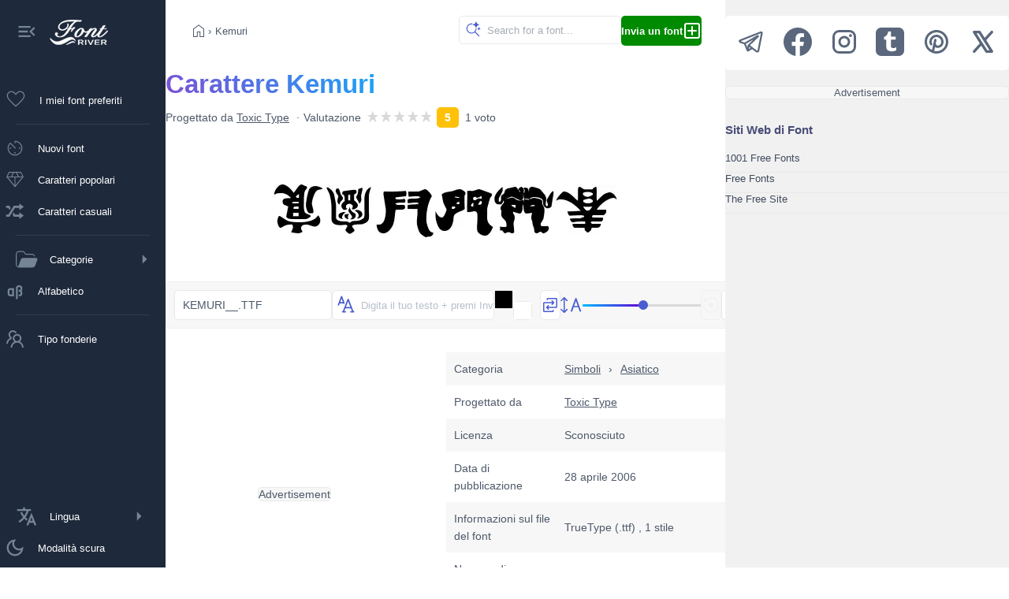

--- FILE ---
content_type: text/html;charset=utf-8
request_url: https://it.fontriver.com/font/kemuri/
body_size: 20076
content:
<!DOCTYPE html><html  lang="it"><head><meta charset="utf-8">
<meta name="viewport" content="width=device-width, initial-scale=1">
<script type="importmap">{"imports":{"#entry":"/_nuxt/B7W348XU.js"}}</script>
<title>Carattere Kemuri di Toxic Type — FontRiver</title>
<script>(function(){const savedTheme=localStorage.getItem('fontriver_'+document.cookie.replace(/(?:(?:^|.*;\s*)guestId\s*=\s*([^;]*).*$)|^.*$/,'$1')+'_theme');const theme=savedTheme?JSON.parse(savedTheme):'light';if(theme === 'dark'){document.documentElement.setAttribute('data-theme','dark');}})();</script>
<style>:root { --app-content-margin: var(--app-menu-width); }</style>
<meta name="description" content="Cerchi il font Kemuri progettato da Toxic Type? Fai clic qui per scaricare il font o creare un'immagine personalizzata con il tuo testo online.">
<meta property="fb:page_id" content="464543605426">
<meta property="og:type" content="website">
<meta property="og:logo" content="https://www.fontriver.com/android-chrome-256x256.png">
<meta property="og:url" content="https://it.fontriver.com/font/kemuri/">
<meta property="og:locale" content="it_IT">
<meta property="og:title" content="Carattere Kemuri di Toxic Type — FontRiver">
<meta property="og:description" content="Cerchi il font Kemuri progettato da Toxic Type? Fai clic qui per scaricare il font o creare un'immagine personalizzata con il tuo testo online.">
<meta property="og:site_name" content="FontRiver">
<meta name="apple-mobile-web-app-title" content="FontRiver">
<meta name="application-name" content="FontRiver">
<meta name="theme-color" content="#1e293b">
<meta name="msapplication-TileColor" content="#1e293b">
<link rel="canonical" href="https://it.fontriver.com/font/kemuri/">
<link rel="manifest" href="/manifest.json">
<link rel="apple-touch-icon" size="180x180" href="/apple-touch-icon.png">
<link rel="icon" type="image/png" sizes="32x32" href="/favicon-32x32.png">
<link rel="icon" type="image/png" sizes="192x192" href="/android-chrome-192x192.png">
<link rel="icon" type="image/png" sizes="16x16" href="/favicon-16x16.png">
<link rel="manifest" href="/manifest.json">
<link rel="mask-icon" href="/safari-pinned-tab.svg" color="#1e293b">
<link rel="shortcut icon" href="/favicon.ico">
<link rel="icon" href="/favicon.ico">
<link rel="search" type="application/opensearchdescription+xml" title="FontRiver" href="/opensearch.xml">
<script type="application/ld+json">{"@context":"https://schema.org","@type":"CreativeWorkSeries","name":"Kemuri carattere","AggregateRating":{"@type":"AggregateRating","bestRating":5,"ratingValue":5,"worstRating":5,"ratingCount":1}}</script>
<script type="application/ld+json">{"@context":"https://schema.org","@type":"Article","name":"Kemuri carattere","description":"Cerchi il font Kemuri progettato da Toxic Type? Fai clic qui per scaricare il font o creare un'immagine personalizzata con il tuo testo online.","image":["https://it.fontriver.com/i/fonts/kemuri/kemuri_specimen.webp","https://it.fontriver.com/i/fonts/kemuri/kemuri_waterfall.webp"],"mainEntityOfPage":{"@type":"WebPage","url":"https://it.fontriver.com/font/kemuri/"},"author":{"@type":"Person","name":"Toxic Type","url":"https://it.fontriver.com/foundry/toxic_type/"},"dateCreated":"2006-04-28T03:02:36.000000Z","dateModified":"2022-07-12T05:19:34.000000Z","datePublished":"2022-07-12T05:19:34.000000Z","headline":"Carattere Kemuri di Toxic Type","interactionStatistic":[{"@type":"InteractionCounter","interactionType":{"@type":"DownloadAction"},"userInteractionCount":3486}],"publisher":{"@type":"Organization","name":"FontRiver","logo":{"@type":"ImageObject","url":"https://it.fontriver.com/i/logo.png","height":120,"width":120,"caption":"FontRiver Logo"}},"articleSection":"Simboli"}</script>
<script type="application/ld+json">{"@context":"https://schema.org","@type":"BreadcrumbList","itemListElement":[{"@type":"ListItem","name":"Caratteri","item":{"@type":"WebSite","@id":"https://it.fontriver.com/"},"position":1},{"@type":"ListItem","name":"Simboli","item":{"@type":"CollectionPage","@id":"https://it.fontriver.com/dingbats/"},"position":2},{"@type":"ListItem","name":"Asiatico","item":{"@type":"CollectionPage","@id":"https://it.fontriver.com/dingbats/asian/"},"position":3},{"@type":"ListItem","name":"Kemuri","item":{"@type":"WebPage","@id":"https://it.fontriver.com/font/kemuri/"},"position":4}]}</script>
<link rel="stylesheet" href="/_nuxt/entry.C1sRgd0u.css" crossorigin>
<link rel="stylesheet" href="/_nuxt/default.BdTrDWm7.css" crossorigin>
<link rel="stylesheet" href="/_nuxt/index.Dqj_ImJb.css" crossorigin>
<link rel="modulepreload" as="script" crossorigin href="/_nuxt/B7W348XU.js">
<link rel="modulepreload" as="script" crossorigin href="/_nuxt/Dkv4YJYa.js">
<link rel="modulepreload" as="script" crossorigin href="/_nuxt/CgBea2qt.js">
<link rel="modulepreload" as="script" crossorigin href="/_nuxt/DJyF6CHs.js">
<link rel="modulepreload" as="script" crossorigin href="/_nuxt/DtdpY-3R.js">
<link rel="modulepreload" as="script" crossorigin href="/_nuxt/DRaNQGl2.js">
<link rel="modulepreload" as="script" crossorigin href="/_nuxt/9xHp60yR.js">
<link rel="modulepreload" as="script" crossorigin href="/_nuxt/KJkIjmHn.js">
<link rel="modulepreload" as="script" crossorigin href="/_nuxt/MdQnGIVg.js">
<link rel="modulepreload" as="script" crossorigin href="/_nuxt/BUs81Fa9.js">
<link rel="modulepreload" as="script" crossorigin href="/_nuxt/36ULAXhf.js">
<link rel="modulepreload" as="script" crossorigin href="/_nuxt/DXNifYzj.js">
<link rel="modulepreload" as="script" crossorigin href="/_nuxt/04dIgebp.js">
<link rel="modulepreload" as="script" crossorigin href="/_nuxt/BLUTkuYH.js">
<link rel="modulepreload" as="script" crossorigin href="/_nuxt/BjgcwZ29.js">
<link rel="modulepreload" as="script" crossorigin href="/_nuxt/DJ5TcoIA.js">
<link rel="modulepreload" as="script" crossorigin href="/_nuxt/Cn6vDZEp.js">
<link rel="prefetch" as="image" type="image/jpeg" href="/_nuxt/categories-sm.B6_ZHveW.jpg">
<link rel="prefetch" as="script" crossorigin href="/_nuxt/DOE064PF.js">
<link rel="prefetch" as="style" crossorigin href="/_nuxt/YandexAdComponent.BAXwoOVK.css">
<link rel="prefetch" as="script" crossorigin href="/_nuxt/B-97O3NC.js">
<script type="module" src="/_nuxt/B7W348XU.js" crossorigin></script>
<link rel="preload" as="fetch" fetchpriority="low" crossorigin="anonymous" href="/_nuxt/builds/meta/47282073-b967-4a04-9783-d5b102d9db38.json"></head><body><div id="__nuxt"><!--[--><div><nav class="app-menu" aria-label="Navigazione principale" role="navigation" style="--v095e5093:var(--app-menu-width);" data-v-c8e8b1ba><div class="app-menu-logo tooltip-container" data-v-c8e8b1ba><button title="Collapse menu" class="collapse-btn" data-v-c8e8b1ba><svg xmlns="http://www.w3.org/2000/svg" width="28" height="28" viewBox="0 0 24 24" data-v-c8e8b1ba><path d="M3 18h13v-2H3zm0-5h10v-2H3zm0-7v2h13V6zm18 9.59L17.42 12L21 8.41L19.59 7l-5 5l5 5z" data-v-c8e8b1ba></path></svg></button><a href="/" class="" title="Back to FontRiver&#39;s home" data-v-c8e8b1ba><img src="[data-uri]" width="74" height="32" alt="Back to FontRiver&#39;s home" style="margin-left:15px;" data-v-c8e8b1ba></a></div><a href="/favorites/" class="app-menu-nav rounded tooltip-container" data-v-c8e8b1ba><div class="favorites-container" data-v-c8e8b1ba><svg xmlns="http://www.w3.org/2000/svg" width="30" height="30" viewBox="0 0 24 24" data-v-c8e8b1ba><path d="m12 19.654l-.758-.685q-2.448-2.236-4.05-3.828q-1.601-1.593-2.528-2.81t-1.296-2.2T3 8.15q0-1.908 1.296-3.204T7.5 3.65q1.32 0 2.475.675T12 6.289Q12.87 5 14.025 4.325T16.5 3.65q1.908 0 3.204 1.296T21 8.15q0 .996-.368 1.98q-.369.986-1.296 2.202t-2.519 2.809q-1.592 1.592-4.06 3.828zm0-1.354q2.4-2.17 3.95-3.716t2.45-2.685t1.25-2.015Q20 9.006 20 8.15q0-1.5-1-2.5t-2.5-1q-1.194 0-2.204.682T12.49 7.385h-.978q-.817-1.39-1.817-2.063q-1-.672-2.194-.672q-1.48 0-2.49 1T4 8.15q0 .856.35 1.734t1.25 2.015t2.45 2.675T12 18.3m0-6.825" data-v-c8e8b1ba></path></svg><!----></div><div class="not-tooltip" style="display:flex;flex:1;justify-content:space-between;align-items:center;" data-v-c8e8b1ba>I miei font preferiti <!----></div></a><span class="app-menu-spacer" data-v-c8e8b1ba></span><a href="/new_fonts/" class="app-menu-nav rounded tooltip-container" data-v-c8e8b1ba><svg xmlns="http://www.w3.org/2000/svg" width="28" height="28" viewBox="0 0 24 24" data-v-c8e8b1ba><path d="M12 20q-1.649 0-3.108-.626t-2.55-1.716t-1.716-2.55T4 12q0-1.7.625-3.14t1.692-2.51q.243-.24.575-.237t.57.24l5.2 5.2q.14.14.15.344t-.15.364t-.354.16t-.354-.16L6.908 7.215q-.789.881-1.348 2.051Q5 10.436 5 12q0 2.9 2.05 4.95T12 19t4.95-2.05T19 12q0-2.617-1.76-4.651T12.5 5.023V6.5q0 .213-.144.356Q12.212 7 12 7t-.356-.144T11.5 6.5v-2q0-.213.144-.356T12 4q1.649 0 3.108.626t2.55 1.716t1.716 2.55T20 12t-.626 3.108t-1.716 2.55t-2.55 1.716T12 20m-5.001-7.23q-.328 0-.548-.222t-.22-.55t.221-.547t.55-.22t.547.221t.22.55t-.221.547t-.55.22m5 5q-.327 0-.547-.221q-.22-.222-.22-.55t.221-.547t.55-.22t.547.221t.22.55t-.221.547t-.55.22m5-5q-.327 0-.547-.221q-.22-.222-.22-.55t.221-.547t.55-.22t.547.221t.22.55t-.221.547t-.55.22" data-v-c8e8b1ba></path></svg><div class="not-tooltip" data-v-c8e8b1ba>Nuovi font</div></a><a href="/most_popular_fonts/" class="app-menu-nav rounded tooltip-container" data-v-c8e8b1ba><svg xmlns="http://www.w3.org/2000/svg" width="28" height="28" viewBox="0 0 24 24" data-v-c8e8b1ba><path d="M12 20.212L2.596 8.923L5.308 3.5h13.384l2.712 5.423zM8.817 8.5h6.366l-2-4h-2.366zm2.683 9.56V9.5H4.392zm1 0l7.108-8.56H12.5zm3.792-9.56h3.766l-2-4h-3.766zm-12.35 0h3.766l2-4H5.942z" data-v-c8e8b1ba></path></svg><div class="not-tooltip" data-v-c8e8b1ba>Caratteri popolari</div></a><a href="/random_fonts/" class="app-menu-nav rounded tooltip-container" data-v-c8e8b1ba><svg xmlns="http://www.w3.org/2000/svg" width="28" height="28" viewBox="0 0 20 20" data-v-c8e8b1ba><path d="M18 6.01L14 9V7h-4l-5 8H2v-2h2l5-8h5V3zM2 5h3l1.15 2.17l-1.12 1.8L4 7H2zm16 9.01L14 17v-2H9l-1.15-2.17l1.12-1.8L10 13h4v-2z" data-v-c8e8b1ba></path></svg><div class="not-tooltip" data-v-c8e8b1ba>Caratteri casuali</div></a><span class="app-menu-spacer" data-v-c8e8b1ba></span><details class="categories tooltip-container" data-v-c8e8b1ba><summary class="rounded" data-v-c8e8b1ba><svg xmlns="http://www.w3.org/2000/svg" width="28" height="28" viewBox="0 0 24 24" data-v-c8e8b1ba><path fill="currentColor" d="M7.87 4.06c-.196-.06-.421-.065-1.08-.065H5.3c-.848 0-1.45 0-1.93.04c-.469.038-.767.111-1.01.232a2.5 2.5 0 0 0-1.09 1.09c-.122.24-.195.536-.233 1.01c-.039.475-.04 1.08-.04 1.93v7.4c0 .849.001 1.45.04 1.93c.038.47.112.768.233 1.01c.24.47.622.854 1.09 1.09c.1.052.21.094.339.129l2.84-7.72a2.51 2.51 0 0 1 2.35-1.64h14.2c1.04 0 1.77 1.04 1.41 2.02l-2.28 6.19a3.495 3.495 0 0 1-3.28 2.29h-12.6c-.821 0-1.47 0-1.99-.043c-.531-.043-.975-.134-1.38-.34a3.52 3.52 0 0 1-1.53-1.53c-.205-.402-.296-.846-.339-1.38c-.043-.52-.043-1.17-.043-1.99v-7.44c0-.82 0-1.47.043-1.99c.043-.53.134-.974.339-1.38a3.52 3.52 0 0 1 1.53-1.53c.403-.204.847-.295 1.38-.338c.521-.043 1.17-.043 1.99-.043h1.58c.555 0 .938 0 1.29.108a2.5 2.5 0 0 1 .861.461c.288.237.5.556.808 1.02l.141.212c.365.547.493.731.652.861c.152.125.328.22.517.276c.196.06.421.065 1.08.065h3.81c.683 0 1.22 0 1.66.03c.444.03.817.093 1.16.237a3.5 3.5 0 0 1 1.89 1.89q.056.135.096.277c.085.293-.159.563-.464.563c-.25 0-.452-.187-.542-.421l-.014-.036a2.5 2.5 0 0 0-1.35-1.35c-.205-.085-.456-.136-.849-.163c-.397-.027-.902-.027-1.61-.027h-3.86c-.555 0-.938 0-1.29-.108a2.5 2.5 0 0 1-.86-.461c-.289-.237-.5-.556-.809-1.02l-.14-.212c-.366-.547-.494-.731-.653-.861a1.5 1.5 0 0 0-.517-.276z" data-v-c8e8b1ba></path></svg><span class="not-tooltip" data-v-c8e8b1ba>Categorie</span><svg style="margin-left:auto;" xmlns="http://www.w3.org/2000/svg" width="28" height="28" viewBox="0 0 24 24" data-v-c8e8b1ba><path fill="currentColor" d="m10 17l5-5l-5-5z" data-v-c8e8b1ba></path></svg></summary><ul data-v-c8e8b1ba><li data-v-c8e8b1ba><a href="/basic/" class="category basic rounded" data-v-c8e8b1ba>Basico</a></li><li data-v-c8e8b1ba><a href="/dingbats/" class="category dingbats rounded" data-v-c8e8b1ba>Simboli</a></li><li data-v-c8e8b1ba><a href="/fancy/" class="category fancy rounded" data-v-c8e8b1ba>Fantasia</a></li><li data-v-c8e8b1ba><a href="/foreign_look/" class="category foreign rounded" data-v-c8e8b1ba>Stranieri</a></li><li data-v-c8e8b1ba><a href="/gothic/" class="category gothic rounded" data-v-c8e8b1ba>Gotico</a></li><li data-v-c8e8b1ba><a href="/holiday/" class="category holiday rounded" data-v-c8e8b1ba>Feste</a></li><li data-v-c8e8b1ba><a href="/script/" class="category script rounded" data-v-c8e8b1ba>Script</a></li><li data-v-c8e8b1ba><a href="/techno/" class="category techno rounded" data-v-c8e8b1ba>Techno</a></li></ul></details><a href="/a_fonts/" class="app-menu-nav rounded tooltip-container" data-v-c8e8b1ba><svg xmlns="http://www.w3.org/2000/svg" width="28" height="28" viewBox="0 0 24 24" data-v-c8e8b1ba><path d="M16 6c-1.64 0-3 1.36-3 3v12h2V9c0-.57.43-1 1-1h1c.57 0 1 .43 1 1v1c0 .57-.43 1-1 1h-1v2h1c.57 0 1 .43 1 1v1c0 .57-.43 1-1 1h-1v2h1c1.65 0 3-1.35 3-3v-1c0-.82-.41-1.54-1-2c.59-.46 1-1.18 1-2V9c0-1.64-1.35-3-3-3M7 9c-1.64 0-3 1.36-3 3v3c0 1.65 1.36 3 3 3h.7c.5 0 .95-.19 1.3-.5v.5h2V9H9v.5c-.35-.31-.8-.5-1.3-.5M7 11h1c.57 0 1 .43 1 1v3c0 .57-.43 1-1 1H7c-.57 0-1-.43-1-1v-3c0-.57.43-1 1-1" data-v-c8e8b1ba></path></svg><div class="not-tooltip" data-v-c8e8b1ba>Alfabetico</div></a><!----><span class="app-menu-spacer" data-v-c8e8b1ba></span><a href="/foundries/" class="app-menu-nav rounded tooltip-container" data-v-c8e8b1ba><svg xmlns="http://www.w3.org/2000/svg" width="28" height="28" viewBox="0 0 1024 1024" data-v-c8e8b1ba><path d="M824.2 699.9a301.6 301.6 0 0 0-86.4-60.4C783.1 602.8 812 546.8 812 484c0-110.8-92.4-201.7-203.2-200c-109.1 1.7-197 90.6-197 200c0 62.8 29 118.8 74.2 155.5a301 301 0 0 0-86.4 60.4C345 754.6 314 826.8 312 903.8a8 8 0 0 0 8 8.2h56c4.3 0 7.9-3.4 8-7.7c1.9-58 25.4-112.3 66.7-153.5A226.62 226.62 0 0 1 612 684c60.9 0 118.2 23.7 161.3 66.8C814.5 792 838 846.3 840 904.3c.1 4.3 3.7 7.7 8 7.7h56a8 8 0 0 0 8-8.2c-2-77-33-149.2-87.8-203.9M612 612c-34.2 0-66.4-13.3-90.5-37.5a126.86 126.86 0 0 1-37.5-91.8c.3-32.8 13.4-64.5 36.3-88c24-24.6 56.1-38.3 90.4-38.7c33.9-.3 66.8 12.9 91 36.6c24.8 24.3 38.4 56.8 38.4 91.4c0 34.2-13.3 66.3-37.5 90.5A127.3 127.3 0 0 1 612 612M361.5 510.4c-.9-8.7-1.4-17.5-1.4-26.4c0-15.9 1.5-31.4 4.3-46.5c.7-3.6-1.2-7.3-4.5-8.8c-13.6-6.1-26.1-14.5-36.9-25.1a127.54 127.54 0 0 1-38.7-95.4c.9-32.1 13.8-62.6 36.3-85.6c24.7-25.3 57.9-39.1 93.2-38.7c31.9.3 62.7 12.6 86 34.4c7.9 7.4 14.7 15.6 20.4 24.4c2 3.1 5.9 4.4 9.3 3.2c17.6-6.1 36.2-10.4 55.3-12.4c5.6-.6 8.8-6.6 6.3-11.6c-32.5-64.3-98.9-108.7-175.7-109.9c-110.9-1.7-203.3 89.2-203.3 199.9c0 62.8 28.9 118.8 74.2 155.5c-31.8 14.7-61.1 35-86.5 60.4c-54.8 54.7-85.8 126.9-87.8 204a8 8 0 0 0 8 8.2h56.1c4.3 0 7.9-3.4 8-7.7c1.9-58 25.4-112.3 66.7-153.5c29.4-29.4 65.4-49.8 104.7-59.7c3.9-1 6.5-4.7 6-8.7" data-v-c8e8b1ba></path></svg><div class="not-tooltip" data-v-c8e8b1ba>Tipo fonderie</div></a><details class="languages tooltip-container" data-v-c8e8b1ba><summary class="rounded" data-v-c8e8b1ba><svg xmlns="http://www.w3.org/2000/svg" width="28" height="28" viewBox="0 0 512 512" data-v-c8e8b1ba><path d="M363 176L246 464h47.24l24.49-58h90.54l24.49 58H480Zm-26.69 186L363 279.85L389.69 362ZM272 320c-.25-.19-20.59-15.77-45.42-42.67c39.58-53.64 62-114.61 71.15-143.33H352V90H214V48h-44v42H32v44h219.25c-9.52 26.95-27.05 69.5-53.79 108.36c-32.68-43.44-47.14-75.88-47.33-76.22L143 152l-38 22l6.87 13.86c.89 1.56 17.19 37.9 54.71 86.57c.92 1.21 1.85 2.39 2.78 3.57c-49.72 56.86-89.15 79.09-89.66 79.47L64 368l23 36l19.3-11.47c2.2-1.67 41.33-24 92-80.78c24.52 26.28 43.22 40.83 44.3 41.67L255 362Z" data-v-c8e8b1ba></path></svg><span class="not-tooltip" data-v-c8e8b1ba>Lingua</span><svg style="margin-left:auto;" xmlns="http://www.w3.org/2000/svg" width="28" height="28" viewBox="0 0 24 24" data-v-c8e8b1ba><path fill="currentColor" d="m10 17l5-5l-5-5z" data-v-c8e8b1ba></path></svg></summary><ul class="rounded" data-v-c8e8b1ba><!--[--><li class="rounded" data-v-c8e8b1ba><a href="https://www.fontriver.com/font/kemuri/" data-v-c8e8b1ba><span style="margin-left:38px;" data-v-c8e8b1ba>English</span></a></li><li class="rounded" data-v-c8e8b1ba><a href="https://de.fontriver.com/font/kemuri/" data-v-c8e8b1ba><span style="margin-left:38px;" data-v-c8e8b1ba>Deutsch</span></a></li><li class="rounded" data-v-c8e8b1ba><a href="https://es.fontriver.com/font/kemuri/" data-v-c8e8b1ba><span style="margin-left:38px;" data-v-c8e8b1ba>Español</span></a></li><li class="rounded" data-v-c8e8b1ba><a href="https://fr.fontriver.com/font/kemuri/" data-v-c8e8b1ba><span style="margin-left:38px;" data-v-c8e8b1ba>Français</span></a></li><li class="rounded" data-v-c8e8b1ba><div class="selected-lang" data-v-c8e8b1ba><svg xmlns="http://www.w3.org/2000/svg" width="24" height="24" viewBox="0 0 24 24" data-v-c8e8b1ba><path d="M9 16.17L4.83 12l-1.42 1.41L9 19L21 7l-1.41-1.41z" data-v-c8e8b1ba></path></svg> Italiano</div></li><li class="rounded" data-v-c8e8b1ba><a href="https://ru.fontriver.com/font/kemuri/" data-v-c8e8b1ba><span style="margin-left:38px;" data-v-c8e8b1ba>Русский</span></a></li><li class="rounded" data-v-c8e8b1ba><a href="https://pl.fontriver.com/font/kemuri/" data-v-c8e8b1ba><span style="margin-left:38px;" data-v-c8e8b1ba>Polski</span></a></li><li class="rounded" data-v-c8e8b1ba><a href="https://cz.fontriver.com/font/kemuri/" data-v-c8e8b1ba><span style="margin-left:38px;" data-v-c8e8b1ba>Česky</span></a></li><li class="rounded" data-v-c8e8b1ba><a href="https://pt.fontriver.com/font/kemuri/" data-v-c8e8b1ba><span style="margin-left:38px;" data-v-c8e8b1ba>Português</span></a></li><li class="rounded" data-v-c8e8b1ba><a href="https://tr.fontriver.com/font/kemuri/" data-v-c8e8b1ba><span style="margin-left:38px;" data-v-c8e8b1ba>Türkçe</span></a></li><!--]--></ul></details><button class="app-menu-nav rounded tooltip-container" data-v-c8e8b1ba><!--[--><svg xmlns="http://www.w3.org/2000/svg" width="28" height="28" viewBox="0 0 24 24" data-v-c8e8b1ba><path fill="currentColor" d="M12 21q-3.75 0-6.375-2.625T3 12t2.625-6.375T12 3q.35 0 .688.025t.662.075q-1.025.725-1.638 1.888T11.1 7.5q0 2.25 1.575 3.825T16.5 12.9q1.375 0 2.525-.613T20.9 10.65q.05.325.075.662T21 12q0 3.75-2.625 6.375T12 21m0-2q2.2 0 3.95-1.213t2.55-3.162q-.5.125-1 .2t-1 .075q-3.075 0-5.238-2.163T9.1 7.5q0-.5.075-1t.2-1q-1.95.8-3.163 2.55T5 12q0 2.9 2.05 4.95T12 19m-.25-6.75" data-v-c8e8b1ba></path></svg><span class="not-tooltip" data-v-c8e8b1ba>Modalità scura</span><!--]--></button></nav><div class="app-content"><!--[--><div></div><!--[--><main class="content-main" data-v-37753252><nav class="navigation" aria-label="Breadcrumb" data-v-37753252><div class="navigation-line1"><!--[--><a href="/" class="" aria-label="Pagina iniziale"><svg xmlns="http://www.w3.org/2000/svg" width="24" height="24" viewBox="0 0 24 24"><path d="M6 19h3.692v-5.884h4.616V19H18v-9l-6-4.538L6 10zm-1 1V9.5l7-5.288L19 9.5V20h-5.692v-5.884h-2.616V20zm7-7.77"></path></svg></a> › <span class="nav-text" aria-current="page">Kemuri</span><!--]--></div><div class="navigation-line2"><div class="search-container rounded"><input value="" class="search rounded" placeholder="Search for a font..."><svg class="magnifier" xmlns="http://www.w3.org/2000/svg" width="22" height="22" viewBox="0 0 48 48"><path d="M29.833 13.112a5.36 5.36 0 0 0-2.544-1.805l-2.603-.845a1.028 1.028 0 0 1 0-1.937l2.602-.845a5.36 5.36 0 0 0 3.323-3.33l.022-.064l.846-2.6a1.027 1.027 0 0 1 1.938 0l.846 2.6A5.36 5.36 0 0 0 37.66 7.68l2.602.845l.052.013a1.028 1.028 0 0 1 0 1.937l-2.602.845a5.36 5.36 0 0 0-3.397 3.394l-.846 2.6l-.025.064a1.027 1.027 0 0 1-1.538.433a1.03 1.03 0 0 1-.375-.497l-.846-2.6a5.4 5.4 0 0 0-.852-1.602m14.776 6.872l-1.378-.448a2.84 2.84 0 0 1-1.797-1.796l-.448-1.377a.544.544 0 0 0-1.027 0l-.448 1.377a2.84 2.84 0 0 1-1.77 1.796l-1.378.448a.545.545 0 0 0 0 1.025l1.378.448q.227.075.438.188l.003.015a2.84 2.84 0 0 1 1.357 1.61l.448 1.377a.545.545 0 0 0 1.01.039v-.01l.016-.039l.448-1.377a2.84 2.84 0 0 1 1.798-1.796l1.378-.448a.545.545 0 0 0 0-1.025zM20 6c1.445 0 2.84.219 4.15.626l-.076.024a3.1 3.1 0 0 0-1.51 1.12a3 3 0 0 0-.448.924A11.6 11.6 0 0 0 20 8.5C13.649 8.5 8.5 13.649 8.5 20S13.649 31.5 20 31.5S31.5 26.351 31.5 20l-.002-.206a3 3 0 0 0 2.496-.209Q34 19.792 34 20a13.94 13.94 0 0 1-3.256 8.976l10.89 10.89a1.25 1.25 0 1 1-1.768 1.768l-10.89-10.89A13.94 13.94 0 0 1 20 34c-7.732 0-14-6.268-14-14S12.268 6 20 6"></path></svg></div><a href="/submit/" class="nav-btn green rounded"><strong>Invia un font</strong><svg xmlns="http://www.w3.org/2000/svg" width="24" height="24" viewBox="0 0 24 24"><g><path d="M12 6a1 1 0 0 1 1 1v4h4a1 1 0 1 1 0 2h-4v4a1 1 0 1 1-2 0v-4H7a1 1 0 1 1 0-2h4V7a1 1 0 0 1 1-1"></path><path fill-rule="evenodd" d="M5 22a3 3 0 0 1-3-3V5a3 3 0 0 1 3-3h14a3 3 0 0 1 3 3v14a3 3 0 0 1-3 3zm-1-3a1 1 0 0 0 1 1h14a1 1 0 0 0 1-1V5a1 1 0 0 0-1-1H5a1 1 0 0 0-1 1z" clip-rule="evenodd"></path></g></svg></a></div></nav><!--[--><article class="container font-title mb30" data-v-37753252><header class="font-title-part1" data-v-37753252><h1 class="colored" data-v-37753252>Carattere Kemuri</h1><ul data-v-37753252><li data-v-37753252>Progettato da <a href="/foundry/toxic_type/" class="" data-v-37753252>Toxic Type</a></li><!----><li class="rating-wrap" data-v-37753252>Valutazione   <div class="nuxt-rating-wrapper" data-v-37753252 data-v-038f2b51><!--[--><span class="nuxt-rating-pointer skeleton-pulse nuxt-rating-star" style="margin-right:2px;" data-v-038f2b51><div step="100" data-v-038f2b51 data-v-f0c63eac><svg class="nuxt-rating-star-svg" height="15" width="15" viewBox="0 0 43.56 43.56" data-v-f0c63eac><linearGradient id="#d8d8d8" x1="0" x2="100%" y1="0" y2="0" data-v-f0c63eac><stop offset="100%" stop-color="#d8d8d8" stop-opacity="1" data-v-f0c63eac></stop><stop offset="100%" stop-color="#d8d8d8" stop-opacity="1" data-v-f0c63eac></stop></linearGradient><polygon height="15" width="15" points="19.8,2.2,6.6,43.56,39.6,17.16,0,17.16,33,43.56" fill="url(##d8d8d8)" stroke="#d8d8d8" stroke-width="0" stroke-linejoin="miter" data-v-f0c63eac></polygon><polygon points="19.8,2.2,6.6,43.56,39.6,17.16,0,17.16,33,43.56" fill="url(##d8d8d8)" data-v-f0c63eac></polygon></svg></div></span><span class="nuxt-rating-pointer skeleton-pulse nuxt-rating-star" style="margin-right:2px;" data-v-038f2b51><div step="100" data-v-038f2b51 data-v-f0c63eac><svg class="nuxt-rating-star-svg" height="15" width="15" viewBox="0 0 43.56 43.56" data-v-f0c63eac><linearGradient id="#d8d8d8" x1="0" x2="100%" y1="0" y2="0" data-v-f0c63eac><stop offset="100%" stop-color="#d8d8d8" stop-opacity="1" data-v-f0c63eac></stop><stop offset="100%" stop-color="#d8d8d8" stop-opacity="1" data-v-f0c63eac></stop></linearGradient><polygon height="15" width="15" points="19.8,2.2,6.6,43.56,39.6,17.16,0,17.16,33,43.56" fill="url(##d8d8d8)" stroke="#d8d8d8" stroke-width="0" stroke-linejoin="miter" data-v-f0c63eac></polygon><polygon points="19.8,2.2,6.6,43.56,39.6,17.16,0,17.16,33,43.56" fill="url(##d8d8d8)" data-v-f0c63eac></polygon></svg></div></span><span class="nuxt-rating-pointer skeleton-pulse nuxt-rating-star" style="margin-right:2px;" data-v-038f2b51><div step="100" data-v-038f2b51 data-v-f0c63eac><svg class="nuxt-rating-star-svg" height="15" width="15" viewBox="0 0 43.56 43.56" data-v-f0c63eac><linearGradient id="#d8d8d8" x1="0" x2="100%" y1="0" y2="0" data-v-f0c63eac><stop offset="100%" stop-color="#d8d8d8" stop-opacity="1" data-v-f0c63eac></stop><stop offset="100%" stop-color="#d8d8d8" stop-opacity="1" data-v-f0c63eac></stop></linearGradient><polygon height="15" width="15" points="19.8,2.2,6.6,43.56,39.6,17.16,0,17.16,33,43.56" fill="url(##d8d8d8)" stroke="#d8d8d8" stroke-width="0" stroke-linejoin="miter" data-v-f0c63eac></polygon><polygon points="19.8,2.2,6.6,43.56,39.6,17.16,0,17.16,33,43.56" fill="url(##d8d8d8)" data-v-f0c63eac></polygon></svg></div></span><span class="nuxt-rating-pointer skeleton-pulse nuxt-rating-star" style="margin-right:2px;" data-v-038f2b51><div step="100" data-v-038f2b51 data-v-f0c63eac><svg class="nuxt-rating-star-svg" height="15" width="15" viewBox="0 0 43.56 43.56" data-v-f0c63eac><linearGradient id="#d8d8d8" x1="0" x2="100%" y1="0" y2="0" data-v-f0c63eac><stop offset="100%" stop-color="#d8d8d8" stop-opacity="1" data-v-f0c63eac></stop><stop offset="100%" stop-color="#d8d8d8" stop-opacity="1" data-v-f0c63eac></stop></linearGradient><polygon height="15" width="15" points="19.8,2.2,6.6,43.56,39.6,17.16,0,17.16,33,43.56" fill="url(##d8d8d8)" stroke="#d8d8d8" stroke-width="0" stroke-linejoin="miter" data-v-f0c63eac></polygon><polygon points="19.8,2.2,6.6,43.56,39.6,17.16,0,17.16,33,43.56" fill="url(##d8d8d8)" data-v-f0c63eac></polygon></svg></div></span><span class="nuxt-rating-pointer skeleton-pulse nuxt-rating-star" style="margin-right:0;" data-v-038f2b51><div step="100" data-v-038f2b51 data-v-f0c63eac><svg class="nuxt-rating-star-svg" height="15" width="15" viewBox="0 0 43.56 43.56" data-v-f0c63eac><linearGradient id="#d8d8d8" x1="0" x2="100%" y1="0" y2="0" data-v-f0c63eac><stop offset="100%" stop-color="#d8d8d8" stop-opacity="1" data-v-f0c63eac></stop><stop offset="100%" stop-color="#d8d8d8" stop-opacity="1" data-v-f0c63eac></stop></linearGradient><polygon height="15" width="15" points="19.8,2.2,6.6,43.56,39.6,17.16,0,17.16,33,43.56" fill="url(##d8d8d8)" stroke="#d8d8d8" stroke-width="0" stroke-linejoin="miter" data-v-f0c63eac></polygon><polygon points="19.8,2.2,6.6,43.56,39.6,17.16,0,17.16,33,43.56" fill="url(##d8d8d8)" data-v-f0c63eac></polygon></svg></div></span><!--]--></div><!--[--><span class="current total rounded" data-v-37753252><strong data-v-37753252>5</strong></span>   <!--[-->1 voto<!--]--><!--]--></li></ul></header></article><section class="container custom-preview" style="background-color:#FFFFFF;" data-v-37753252><img src="/i/fonts/kemuri/kemuri_preview.webp" width="436" height="67" class="" alt="Kemuri" data-v-37753252></section><div class="settings-container" data-v-37753252><section class="settings rounded"><!----><!----><div class="file-selector-wrapper"><div class="font-file rounded">KEMURI__.TTF</div><!----></div><div class="settings-spacer"></div><div class="text-wrapper rounded"><input value="" id="text" class="text rounded" aria-label="Testo personalizzato per le anteprime dei font" title="Cambia il testo mostrato nelle immagini" placeholder="Digita il tuo testo + premi Invio"><svg class="text-svg" xmlns="http://www.w3.org/2000/svg" width="28" height="28" viewBox="0 0 16 16"><path d="M4.75 2a.5.5 0 0 1 .469.324L6.945 6.93l-.543 1.399l-.311-.83H3.41l-.442 1.177a.5.5 0 0 1-.936-.352l2.25-6A.5.5 0 0 1 4.75 2m-.965 4.499h1.93L4.75 3.924zm2.918 3.816l-.008.022L5.66 13H5.5a.5.5 0 0 0 0 1h.431a.5.5 0 0 0 .138 0H7.5a.5.5 0 0 0 0-1h-.767l.774-1.993h3.984l.776 1.998h-.764a.5.5 0 1 0 0 1h2.003a.5.5 0 0 0 0-1h-.166L9.965 4.319a.5.5 0 0 0-.932 0zm4.4-.308H7.895L9.499 5.88z"></path></svg></div><div class="colors-wrapper"><input value="#000000" type="color" id="color" title="Colore del testo" class="rounded"><input value="#FFFFFF" type="color" id="bg" title="Colore di sfondo" class="rounded"><button class="swap rounded" title="Scambia i colori"><svg xmlns="http://www.w3.org/2000/svg" width="24" height="24" viewBox="0 0 256 256"><path d="M224 48v104a16 16 0 0 1-16 16H99.31l10.35 10.34a8 8 0 0 1-11.32 11.32l-24-24a8 8 0 0 1 0-11.32l24-24a8 8 0 0 1 11.32 11.32L99.31 152H208V48H96v8a8 8 0 0 1-16 0v-8a16 16 0 0 1 16-16h112a16 16 0 0 1 16 16m-56 144a8 8 0 0 0-8 8v8H48V104h108.69l-10.35 10.34a8 8 0 0 0 11.32 11.32l24-24a8 8 0 0 0 0-11.32l-24-24a8 8 0 0 0-11.32 11.32L156.69 88H48a16 16 0 0 0-16 16v104a16 16 0 0 0 16 16h112a16 16 0 0 0 16-16v-8a8 8 0 0 0-8-8"></path></svg></button></div><div class="range-wrapper rounded"><label class="slider-label" for="size"><svg xmlns="http://www.w3.org/2000/svg" width="28" height="28" viewBox="0 0 15 15"><path fill-rule="evenodd" d="M2.782 2.217a.4.4 0 0 0-.565 0l-2 2a.4.4 0 0 0 .565.566L2.1 3.466v8.068L.782 10.217a.4.4 0 0 0-.565.566l2 2a.4.4 0 0 0 .565 0l2-2a.4.4 0 0 0-.565-.566l-1.318 1.317V3.466l1.318 1.317a.4.4 0 0 0 .565-.566zm7.718.533a.5.5 0 0 1 .47.33l3 8.32a.5.5 0 0 1-.94.34l-.982-2.724H8.952l-.982 2.723a.5.5 0 0 1-.94-.34l3-8.319a.5.5 0 0 1 .47-.33m0 1.974l1.241 3.442H9.26z" clip-rule="evenodd"></path></svg><!----></label><input value="56" style="background:linear-gradient(to right, #00bbff, #5a11d8 46%, var(--slider-bg) 56%);" type="range" min="10" max="99" id="size" class="range-input" title="Dimensioni testo" role="slider" aria-orientation="horizontal" aria-valuemin="10.0" aria-valuemax="100.0" aria-valuenow="56" aria-valuetext="56"></div><button disabled class="disabled reset rounded" title="Resettare a default"><svg xmlns="http://www.w3.org/2000/svg" width="24" height="24" viewBox="0 0 21 21"><g fill="none" fill-rule="evenodd" stroke-linecap="round" stroke-linejoin="round" transform="matrix(0 1 1 0 2.5 2.5)"><path d="M3.987 1.078A8 8 0 1 0 8 0"></path><circle cx="8" cy="8" r="2"></circle><path d="M4 5V1H0"></path></g></svg></button><button class="share rounded" title="Condividi questa pagina"><svg xmlns="http://www.w3.org/2000/svg" width="24" height="24" viewBox="0 0 24 24"><g fill="none" stroke-width="1.5"><path d="M9 12a2.5 2.5 0 1 1-5 0a2.5 2.5 0 0 1 5 0Z"></path><path stroke-linecap="round" d="M14 6.5L9 10m5 7.5L9 14"></path><path d="M19 18.5a2.5 2.5 0 1 1-5 0a2.5 2.5 0 0 1 5 0Zm0-13a2.5 2.5 0 1 1-5 0a2.5 2.5 0 0 1 5 0Z"></path></g></svg></button></section><div class="modal-overlay" style="display:none;"><div class="modal"><h3 class="colored">Condividilo con chiunque!</h3><div class="social-container"><a class="social rounded facebook" target="_blank" href="https://www.facebook.com/sharer/sharer.php?u=https%3A%2F%2Fit.fontriver.com%2Ffont%2Fkemuri%2F"><svg class="icon" xmlns="http://www.w3.org/2000/svg" width="32" height="32" viewBox="0 0 16 16"><path class="filled" d="M16 8.049c0-4.446-3.582-8.05-8-8.05C3.58 0-.002 3.603-.002 8.05c0 4.017 2.926 7.347 6.75 7.951v-5.625h-2.03V8.05H6.75V6.275c0-2.017 1.195-3.131 3.022-3.131c.876 0 1.791.157 1.791.157v1.98h-1.009c-.993 0-1.303.621-1.303 1.258v1.51h2.218l-.354 2.326H9.25V16c3.824-.604 6.75-3.934 6.75-7.951"></path></svg> Facebook </a><a class="social rounded pinterest" target="_blank" href="https://pinterest.com/pin/create/button/?url=https%3A%2F%2Fit.fontriver.com%2Ffont%2Fkemuri%2F"><svg class="icon" xmlns="http://www.w3.org/2000/svg" width="32" height="32" viewBox="0 0 24 24"><g fill="none" fill-rule="evenodd"><path d="M24 0v24H0V0zM12.593 23.258l-.011.002l-.071.035l-.02.004l-.014-.004l-.071-.035q-.016-.005-.024.005l-.004.01l-.017.428l.005.02l.01.013l.104.074l.015.004l.012-.004l.104-.074l.012-.016l.004-.017l-.017-.427q-.004-.016-.017-.018m.265-.113l-.013.002l-.185.093l-.01.01l-.003.011l.018.43l.005.012l.008.007l.201.093q.019.005.029-.008l.004-.014l-.034-.614q-.005-.019-.02-.022m-.715.002a.02.02 0 0 0-.027.006l-.006.014l-.034.614q.001.018.017.024l.015-.002l.201-.093l.01-.008l.004-.011l.017-.43l-.003-.012l-.01-.01z"></path><path class="filled" d="M12 2C6.477 2 2 6.477 2 12s4.477 10 10 10s10-4.477 10-10S17.523 2 12 2M4 12a8 8 0 1 1 6.077 7.767l.718-3.374c.687.596 1.54.823 2.359.808c.898-.017 1.8-.32 2.555-.795c.752-.473 1.424-1.16 1.792-2.007A6 6 0 1 0 6.5 14.4a1 1 0 1 0 1.832-.8A4 4 0 1 1 16 12c0 1.095-.41 2.117-1.357 2.713c-.488.308-1.039.48-1.526.488c-.477.01-.842-.134-1.095-.399c-.248-.26-.521-.762-.521-1.702c0-.6.229-1.1.503-2.392a1 1 0 1 0-1.956-.416l-1.86 8.743A8 8 0 0 1 4 12"></path></g></svg> Pinterest </a><a class="social rounded tumblr" target="_blank" href="https://tumblr.com/widgets/share/tool?canonicalUrl=https%3A%2F%2Fit.fontriver.com%2Ffont%2Fkemuri%2F"><svg class="icon" xmlns="http://www.w3.org/2000/svg" width="32" height="32" viewBox="0 0 1000 1000"><path class="filled" d="M192.906 0C86.033 0 0 86.033 0 192.906v614.188C0 913.967 86.033 1000 192.906 1000h614.188C913.967 1000 1000 913.967 1000 807.094V192.906C1000 86.033 913.967 0 807.094 0zm242.031 141.406h99.125v176.188H699.5v109.438H534.062v178.75c0 40.402 2.146 66.359 6.438 77.844c4.267 11.464 12.248 20.616 23.875 27.469c15.423 9.244 33.039 13.875 52.906 13.875c35.278 0 70.392-11.489 105.313-34.438V800.47c-29.797 14.028-56.746 23.917-80.875 29.563c-24.156 5.645-50.276 8.469-78.344 8.469c-31.852 0-60.043-4.057-84.531-12.094c-24.487-8.059-45.358-19.539-62.656-34.406c-17.299-14.912-29.297-30.745-35.969-47.531c-6.68-16.765-10-41.089-10-72.938v-244.5h-77.063v-98.656c27.378-8.899 50.87-21.624 70.375-38.25c19.535-16.601 35.192-36.551 47-59.844c11.825-23.272 19.963-52.921 24.406-88.875z"></path></svg> Tumblr </a><a class="social rounded telegram" target="_blank" href="https://t.me/share/url?url=https%3A%2F%2Fit.fontriver.com%2Ffont%2Fkemuri%2F"><svg class="icon" xmlns="http://www.w3.org/2000/svg" width="32" height="32" viewBox="0 0 24 24"><path class="filled" fill-rule="evenodd" d="M5.788 14.02a.746.746 0 0 0 .132.031a456.056 456.056 0 0 1 .844 2.002c.503 1.202 1.01 2.44 1.121 2.796c.139.438.285.736.445.94c.083.104.178.196.29.266a.88.88 0 0 0 .186.088c.32.12.612.07.795.009a1.313 1.313 0 0 0 .304-.15L9.91 20l2.826-1.762l3.265 2.502c.048.037.1.068.156.093c.392.17.772.23 1.13.182c.356-.05.639-.199.85-.368a1.992 1.992 0 0 0 .564-.728l.009-.022l.003-.008l.002-.004v-.002l.001-.001a.756.756 0 0 0 .04-.133l2.98-15.025a.752.752 0 0 0 .014-.146c0-.44-.166-.859-.555-1.112c-.334-.217-.705-.227-.94-.209c-.252.02-.486.082-.643.132a3.458 3.458 0 0 0-.26.094l-.011.005l-16.714 6.556l-.002.001a2.296 2.296 0 0 0-.167.069a2.522 2.522 0 0 0-.38.212c-.227.155-.75.581-.661 1.285c.07.56.454.905.689 1.071c.128.091.25.156.34.199c.04.02.126.054.163.07l.01.003zm14.138-9.152h-.002a.785.785 0 0 1-.026.011L3.164 11.444a.818.818 0 0 1-.026.01l-.01.003a1.126 1.126 0 0 0-.09.04a.851.851 0 0 0 .086.043l3.142 1.058a.75.75 0 0 1 .16.076l10.377-6.075l.01-.005a1.59 1.59 0 0 1 .124-.068c.072-.037.187-.091.317-.131c.09-.028.357-.107.645-.014a.854.854 0 0 1 .588.689a.84.84 0 0 1 .003.424c-.07.275-.262.489-.437.653c-.15.14-2.096 2.016-4.015 3.868l-2.613 2.52l-.465.45l5.872 4.502a.536.536 0 0 0 .251.04a.229.229 0 0 0 .117-.052a.495.495 0 0 0 .103-.12l.002-.001l2.89-14.573a1.858 1.858 0 0 0-.267.086zm-8.461 12.394l-1.172-.898l-.284 1.805zm-2.247-2.68l1.165-1.125l2.613-2.522l.973-.938l-6.52 3.817l.035.082a339.2 339.2 0 0 1 1.22 2.92l.283-1.8a.747.747 0 0 1 .231-.435" clip-rule="evenodd"></path></svg> Telegram </a><a class="social rounded x" target="_blank" href="https://twitter.com/intent/tweet?text=https%3A%2F%2Fit.fontriver.com%2Ffont%2Fkemuri%2F"><svg class="icon" xmlns="http://www.w3.org/2000/svg" width="32" height="32" viewBox="0 0 256 256"><path class="filled" d="m218.12 209.56l-61-95.8l59.72-65.69a12 12 0 0 0-17.76-16.14l-55.27 60.84l-37.69-59.21A12 12 0 0 0 96 28H48a12 12 0 0 0-10.12 18.44l61 95.8l-59.76 65.69a12 12 0 1 0 17.76 16.14l55.31-60.84l37.69 59.21A12 12 0 0 0 160 228h48a12 12 0 0 0 10.12-18.44M166.59 204L69.86 52h19.55l96.73 152Z"></path></svg> X </a></div><div class="link-container"><input id="input-website" class="rounded" type="text" disabled><button id="btn-website" class="colored-bg rounded"><svg class="icon" xmlns="http://www.w3.org/2000/svg" width="20" height="20" viewBox="0 0 24 24"><g fill="none" stroke="currentColor" stroke-width="1.5"><path d="M6 11c0-2.828 0-4.243.879-5.121C7.757 5 9.172 5 12 5h3c2.828 0 4.243 0 5.121.879C21 6.757 21 8.172 21 11v5c0 2.828 0 4.243-.879 5.121C19.243 22 17.828 22 15 22h-3c-2.828 0-4.243 0-5.121-.879C6 20.243 6 18.828 6 16z"></path><path d="M6 19a3 3 0 0 1-3-3v-6c0-3.771 0-5.657 1.172-6.828S7.229 2 11 2h4a3 3 0 0 1 3 3"></path></g></svg> Copy link </button></div></div></div></div><section class="container font-info-table mt10 mb20" data-v-37753252><p class="font-info-table-left even" data-v-37753252>Categoria</p><p class="font-info-table-right even" data-v-37753252><a href="/dingbats/" class="" data-v-37753252>Simboli</a><span class="arrow" data-v-37753252>›</span><a href="/dingbats/asian/" class="" data-v-37753252>Asiatico</a></p><p class="font-info-table-left" data-v-37753252>Progettato da</p><p class="font-info-table-right" data-v-37753252><!--[--><a href="/foundry/toxic_type/" class="" data-v-37753252>Toxic Type</a><!----><!--]--></p><p class="font-info-table-left even" data-v-37753252>Licenza</p><p class="font-info-table-right even" data-v-37753252>Sconosciuto</p><p class="font-info-table-left" data-v-37753252>Data di pubblicazione</p><p class="font-info-table-right" data-v-37753252>28 aprile 2006</p><p class="font-info-table-left even" data-v-37753252>Informazioni sul file del font</p><p class="font-info-table-right even" data-v-37753252><!--[--> TrueType (.ttf) <!----><!--]--> , 1 <!--[-->stile<!--]--></p><p class="font-info-table-left" data-v-37753252>Numero di download</p><p class="font-info-table-right" data-v-37753252>3,486</p><p class="font-info-table-left even" data-v-37753252>Dimensione del file</p><p class="font-info-table-right even" data-v-37753252>17 KB</p><div class="font-info-ad" data-v-37753252><div data-v-37753252><div class="font-ad"><div class="font-ad-placeholder rounded"> Advertisement </div><!----></div></div></div></section><ul class="container font-tabs" data-v-37753252><li class="tab-link-selected tab-link" data-v-37753252><svg xmlns="http://www.w3.org/2000/svg" width="28" height="28" viewBox="0 0 24 24" data-v-37753252><path fill="#5c74eb" d="M12 5h10v2H12m0 12v-2h10v2m-10-8h10v2H12m-3 0v2l-3.33 4H9v2H3v-2l3.33-4H3v-2M7 3H5c-1.1 0-2 .9-2 2v6h2V9h2v2h2V5a2 2 0 0 0-2-2m0 4H5V5h2Z" data-v-37753252></path></svg> Esemplari</li><li class="tab-link" data-v-37753252><svg xmlns="http://www.w3.org/2000/svg" width="28" height="28" viewBox="0 0 24 24" data-v-37753252><path fill="none" stroke="#5c74eb" stroke-linecap="round" stroke-width="2" d="M21 21H3m1-5v-2m8-2V9m-4 7v-6m8 3v-2m4 4V5" data-v-37753252></path></svg> Cascata</li><li class="tab-link" data-v-37753252><svg xmlns="http://www.w3.org/2000/svg" width="28" height="28" viewBox="0 0 20 20" data-v-37753252><path fill="#5c74eb" d="M7 3.75a.75.75 0 0 0-1.5 0V9.5a4.5 4.5 0 1 0 9 0V3.75a.75.75 0 0 0-1.5 0V9.5a3 3 0 1 1-6 0zM5.75 15.5a.75.75 0 0 0 0 1.5h8.5a.75.75 0 0 0 0-1.5z" data-v-37753252></path></svg> Mappa dei caratteri</li></ul><div class="tab-content-selected container tab-content" data-v-37753252><picture data-v-37753252><source media="(max-width:767px)" srcset="/i/fonts/kemuri/kemuri_specimen_s.webp" data-v-37753252><source media="(max-width:1424px)" srcset="/i/fonts/kemuri/kemuri_specimen_m.webp" data-v-37753252><source media="(min-width:1425px)" srcset="/i/fonts/kemuri/kemuri_specimen.webp" data-v-37753252><img src="/i/fonts/kemuri/kemuri_specimen.webp" width="970" height="318" class="" alt="Kemurifont specimens" title="Kemuri Esemplari" loading="eager" data-v-37753252></picture></div><div class="container tab-content" data-v-37753252><picture data-v-37753252><source media="(max-width:767px)" srcset="/i/fonts/kemuri/kemuri_waterfall_s.webp" data-v-37753252><source media="(max-width:1424px)" srcset="/i/fonts/kemuri/kemuri_waterfall_m.webp" data-v-37753252><source media="(min-width:1425px)" srcset="/i/fonts/kemuri/kemuri_waterfall.webp" data-v-37753252><img src="/i/fonts/kemuri/kemuri_waterfall.webp" width="970" height="499" class="" alt="Kemurifont waterfall" title="Kemuri Cascata" loading="eager" data-v-37753252></picture></div><div id="lastTab" class="container tab-content" data-v-37753252><picture data-v-37753252><source media="(max-width:767px)" srcset="/i/fonts/kemuri/kemuri_map_s.webp" data-v-37753252><source media="(max-width:1424px)" srcset="/i/fonts/kemuri/kemuri_map_m.webp" data-v-37753252><source media="(min-width:1425px)" srcset="/i/fonts/kemuri/kemuri_map.webp" data-v-37753252><img src="/i/fonts/kemuri/kemuri_map.webp" width="961" height="1601" class="" alt="Kemurifont character map" title="Kemuri Mappa dei caratteri" loading="eager" data-v-37753252></picture></div><div data-v-37753252><div class="top-ad"><div class="top-ad-placeholder rounded"> Advertisement </div><!----></div></div><div class="container mt30 buttons rounded" data-v-37753252><button class="fbtn colored-bg growing rounded" data-v-37753252><svg class="icon" xmlns="http://www.w3.org/2000/svg" width="24" height="24" viewBox="0 0 32 32" data-v-37753252><path fill="none" stroke="currentColor" stroke-linecap="round" stroke-linejoin="round" stroke-width="2" d="M9 22c-9 1-8-10 0-9C6 2 23 2 22 10c10-3 10 13 1 12m-12 4l5 4l5-4m-5-10v14" data-v-37753252></path></svg> Download gratuito</button><!----><button class="fbtn growing rounded" title="Condividi questa pagina" data-v-37753252><svg class="icon" xmlns="http://www.w3.org/2000/svg" width="24px" height="24px" viewBox="0 0 24 24" data-v-37753252><path fill="currentColor" d="M18 16.08c-.76 0-1.44.3-1.96.77L8.91 12.7c.05-.23.09-.46.09-.7s-.04-.47-.09-.7l7.05-4.11c.54.5 1.25.81 2.04.81c1.66 0 3-1.34 3-3s-1.34-3-3-3s-3 1.34-3 3c0 .24.04.47.09.7L8.04 9.81C7.5 9.31 6.79 9 6 9c-1.66 0-3 1.34-3 3s1.34 3 3 3c.79 0 1.5-.31 2.04-.81l7.12 4.16c-.05.21-.08.43-.08.65c0 1.61 1.31 2.92 2.92 2.92s2.92-1.31 2.92-2.92s-1.31-2.92-2.92-2.92" data-v-37753252></path></svg> Condividi il font</button><!----></div><div class="wrapper" data-v-37753252><!----></div><h2 class="container colored mt30" data-v-37753252>Caratteri popolari Simboli</h2><div class="container previews" data-v-37753252><!--[--><article class="font-preview rounded" style="background-color:#FFFFFF;--bg-color:#FFFFFF;height:256px;min-height:200px;" data-v-37753252><a href="/font/japanese/" class="img-container"><img src="/i/fonts/japanese/japanese_preview.webp" width="507" height="72" class="" alt="Japanese" loading="eager"></a><div class="font-preview-info"><div><h2><a href="/font/japanese/" class="font">Japanese</a></h2><p><!----> in <a href="/dingbats/" class="">Simboli</a> / <a href="/dingbats/asian/" class="">Asiatico</a></p></div><div class="btns"><svg class="download-icon" xmlns="http://www.w3.org/2000/svg" width="32" height="32" viewBox="0 0 32 32" style="cursor:pointer;"><title>Download gratuito</title><path fill="none" stroke="currentColor" stroke-linecap="round" stroke-linejoin="round" stroke-width="2" d="M9 22c-9 1-8-10 0-9C6 2 23 2 22 10c10-3 10 13 1 12m-12 4l5 4l5-4m-5-10v14"></path></svg><svg class="favorite ml10" xmlns="http://www.w3.org/2000/svg" width="32" height="32" viewBox="0 0 48 48" aria-label="Aggiungi ai preferiti"><title>Aggiungi ai preferiti</title><path d="M7.923 10.155a10.42 10.42 0 0 1 13.806.684l2.272 2.223l2.266-2.22a10.42 10.42 0 0 1 13.809-.687c4.85 3.887 5.242 11.13.837 15.516l-16.03 15.964a1.25 1.25 0 0 1-1.764 0L7.087 25.67c-4.405-4.386-4.015-11.628.836-15.516m12.057 2.47a7.92 7.92 0 0 0-10.494-.52C5.8 15.06 5.503 20.565 8.851 23.9L24 38.986l15.148-15.087c3.348-3.334 3.05-8.839-.636-11.793a7.92 7.92 0 0 0-10.496.522l-3.141 3.077a1.25 1.25 0 0 1-1.75 0z"></path></svg><!----></div></div></article><article class="font-preview rounded" style="background-color:#FFFFFF;--bg-color:#FFFFFF;height:256px;min-height:200px;" data-v-37753252><a href="/font/vt_mei_ornaments_on_black/" class="img-container"><img src="/i/fonts/vt_mei_ornaments_on_black/vtmeoobl_preview.webp" width="1139" height="61" class="" alt="VT Mei Ornaments on Black" loading="eager"></a><div class="font-preview-info"><div><h2><a href="/font/vt_mei_ornaments_on_black/" class="font">VT Mei Ornaments on Black</a></h2><p><!--[-->di <a href="/foundry/susan_townsend/" class="">Susan Townsend</a><!--]--> in <a href="/dingbats/" class="">Simboli</a> / <a href="/dingbats/asian/" class="">Asiatico</a></p></div><div class="btns"><svg class="download-icon" xmlns="http://www.w3.org/2000/svg" width="32" height="32" viewBox="0 0 32 32" style="cursor:pointer;"><title>Download gratuito</title><path fill="none" stroke="currentColor" stroke-linecap="round" stroke-linejoin="round" stroke-width="2" d="M9 22c-9 1-8-10 0-9C6 2 23 2 22 10c10-3 10 13 1 12m-12 4l5 4l5-4m-5-10v14"></path></svg><svg class="favorite ml10" xmlns="http://www.w3.org/2000/svg" width="32" height="32" viewBox="0 0 48 48" aria-label="Aggiungi ai preferiti"><title>Aggiungi ai preferiti</title><path d="M7.923 10.155a10.42 10.42 0 0 1 13.806.684l2.272 2.223l2.266-2.22a10.42 10.42 0 0 1 13.809-.687c4.85 3.887 5.242 11.13.837 15.516l-16.03 15.964a1.25 1.25 0 0 1-1.764 0L7.087 25.67c-4.405-4.386-4.015-11.628.836-15.516m12.057 2.47a7.92 7.92 0 0 0-10.494-.52C5.8 15.06 5.503 20.565 8.851 23.9L24 38.986l15.148-15.087c3.348-3.334 3.05-8.839-.636-11.793a7.92 7.92 0 0 0-10.496.522l-3.141 3.077a1.25 1.25 0 0 1-1.75 0z"></path></svg><!----></div></div></article><article class="font-preview rounded" style="background-color:#FFFFFF;--bg-color:#FFFFFF;height:256px;min-height:200px;" data-v-37753252><a href="/font/vt_mei_ornaments/" class="img-container"><img src="/i/fonts/vt_mei_ornaments/vtmeo_preview.webp" width="685" height="87" class="" alt="VT Mei Ornaments" loading="eager"></a><div class="font-preview-info"><div><h2><a href="/font/vt_mei_ornaments/" class="font">VT Mei Ornaments</a></h2><p><!--[-->di <a href="/foundry/susan_townsend/" class="">Susan Townsend</a><!--]--> in <a href="/dingbats/" class="">Simboli</a> / <a href="/dingbats/asian/" class="">Asiatico</a></p></div><div class="btns"><svg class="download-icon" xmlns="http://www.w3.org/2000/svg" width="32" height="32" viewBox="0 0 32 32" style="cursor:pointer;"><title>Download gratuito</title><path fill="none" stroke="currentColor" stroke-linecap="round" stroke-linejoin="round" stroke-width="2" d="M9 22c-9 1-8-10 0-9C6 2 23 2 22 10c10-3 10 13 1 12m-12 4l5 4l5-4m-5-10v14"></path></svg><svg class="favorite ml10" xmlns="http://www.w3.org/2000/svg" width="32" height="32" viewBox="0 0 48 48" aria-label="Aggiungi ai preferiti"><title>Aggiungi ai preferiti</title><path d="M7.923 10.155a10.42 10.42 0 0 1 13.806.684l2.272 2.223l2.266-2.22a10.42 10.42 0 0 1 13.809-.687c4.85 3.887 5.242 11.13.837 15.516l-16.03 15.964a1.25 1.25 0 0 1-1.764 0L7.087 25.67c-4.405-4.386-4.015-11.628.836-15.516m12.057 2.47a7.92 7.92 0 0 0-10.494-.52C5.8 15.06 5.503 20.565 8.851 23.9L24 38.986l15.148-15.087c3.348-3.334 3.05-8.839-.636-11.793a7.92 7.92 0 0 0-10.496.522l-3.141 3.077a1.25 1.25 0 0 1-1.75 0z"></path></svg><!----></div></div></article><article class="font-preview rounded" style="background-color:#FFFFFF;--bg-color:#FFFFFF;height:256px;min-height:200px;" data-v-37753252><a href="/font/citrus_fruits/" class="img-container"><img src="/i/fonts/citrus_fruits/citrusfruits_preview.webp" width="850" height="69" class="" alt="Citrus Fruits" loading="eager"></a><div class="font-preview-info"><div><h2><a href="/font/citrus_fruits/" class="font">Citrus Fruits</a></h2><p><!--[-->di <a href="/foundry/gray_graphics/" class="">Gray Graphics</a><!--]--> in <a href="/dingbats/" class="">Simboli</a> / <a href="/dingbats/asian/" class="">Asiatico</a></p></div><div class="btns"><svg class="download-icon" xmlns="http://www.w3.org/2000/svg" width="32" height="32" viewBox="0 0 32 32" style="cursor:pointer;"><title>Download gratuito</title><path fill="none" stroke="currentColor" stroke-linecap="round" stroke-linejoin="round" stroke-width="2" d="M9 22c-9 1-8-10 0-9C6 2 23 2 22 10c10-3 10 13 1 12m-12 4l5 4l5-4m-5-10v14"></path></svg><svg class="favorite ml10" xmlns="http://www.w3.org/2000/svg" width="32" height="32" viewBox="0 0 48 48" aria-label="Aggiungi ai preferiti"><title>Aggiungi ai preferiti</title><path d="M7.923 10.155a10.42 10.42 0 0 1 13.806.684l2.272 2.223l2.266-2.22a10.42 10.42 0 0 1 13.809-.687c4.85 3.887 5.242 11.13.837 15.516l-16.03 15.964a1.25 1.25 0 0 1-1.764 0L7.087 25.67c-4.405-4.386-4.015-11.628.836-15.516m12.057 2.47a7.92 7.92 0 0 0-10.494-.52C5.8 15.06 5.503 20.565 8.851 23.9L24 38.986l15.148-15.087c3.348-3.334 3.05-8.839-.636-11.793a7.92 7.92 0 0 0-10.496.522l-3.141 3.077a1.25 1.25 0 0 1-1.75 0z"></path></svg><!----></div></div></article><!--]--></div><div data-v-37753252><div class="bottom-ad"><div class="bottom-ad-placeholder rounded"> Advertisement </div><!----></div></div><h3 class="container colored mt30" data-v-37753252>Nuovi font Simboli</h3><div class="container previews" data-v-37753252><!--[--><article class="font-preview rounded" style="background-color:#FFFFFF;--bg-color:#FFFFFF;height:256px;min-height:200px;" data-v-37753252><a href="/font/alphacode_emperor/" class="img-container"><img src="/i/fonts/alphacode_emperor/alphacodeemperor_regular_preview.webp" width="505" height="66" class="" alt="Alphacode Emperor" loading="eager"></a><div class="font-preview-info"><div><h2><a href="/font/alphacode_emperor/" class="font">Alphacode Emperor</a></h2><p><!--[-->di <a href="/foundry/shelley_evans/" class="">Shelley Evans</a><!--]--> in <a href="/dingbats/" class="">Simboli</a> / <a href="/dingbats/asian/" class="">Asiatico</a></p></div><div class="btns"><svg class="download-icon" xmlns="http://www.w3.org/2000/svg" width="32" height="32" viewBox="0 0 32 32" style="cursor:pointer;"><title>Download gratuito</title><path fill="none" stroke="currentColor" stroke-linecap="round" stroke-linejoin="round" stroke-width="2" d="M9 22c-9 1-8-10 0-9C6 2 23 2 22 10c10-3 10 13 1 12m-12 4l5 4l5-4m-5-10v14"></path></svg><svg class="favorite ml10" xmlns="http://www.w3.org/2000/svg" width="32" height="32" viewBox="0 0 48 48" aria-label="Aggiungi ai preferiti"><title>Aggiungi ai preferiti</title><path d="M7.923 10.155a10.42 10.42 0 0 1 13.806.684l2.272 2.223l2.266-2.22a10.42 10.42 0 0 1 13.809-.687c4.85 3.887 5.242 11.13.837 15.516l-16.03 15.964a1.25 1.25 0 0 1-1.764 0L7.087 25.67c-4.405-4.386-4.015-11.628.836-15.516m12.057 2.47a7.92 7.92 0 0 0-10.494-.52C5.8 15.06 5.503 20.565 8.851 23.9L24 38.986l15.148-15.087c3.348-3.334 3.05-8.839-.636-11.793a7.92 7.92 0 0 0-10.496.522l-3.141 3.077a1.25 1.25 0 0 1-1.75 0z"></path></svg><!----></div></div></article><article class="font-preview rounded" style="background-color:#FFFFFF;--bg-color:#FFFFFF;height:256px;min-height:200px;" data-v-37753252><a href="/font/shuriken/" class="img-container"><img src="/i/fonts/shuriken/shuriken_preview.webp" width="414" height="55" class="" alt="Shuriken" loading="eager"></a><div class="font-preview-info"><div><h2><a href="/font/shuriken/" class="font">Shuriken</a></h2><p><!--[-->di <a href="/foundry/woodcutter/" class="">Woodcutter</a><!--]--> in <a href="/dingbats/" class="">Simboli</a> / <a href="/dingbats/asian/" class="">Asiatico</a></p></div><div class="btns"><svg class="download-icon" xmlns="http://www.w3.org/2000/svg" width="32" height="32" viewBox="0 0 32 32" style="cursor:pointer;"><title>Download gratuito</title><path fill="none" stroke="currentColor" stroke-linecap="round" stroke-linejoin="round" stroke-width="2" d="M9 22c-9 1-8-10 0-9C6 2 23 2 22 10c10-3 10 13 1 12m-12 4l5 4l5-4m-5-10v14"></path></svg><svg class="favorite ml10" xmlns="http://www.w3.org/2000/svg" width="32" height="32" viewBox="0 0 48 48" aria-label="Aggiungi ai preferiti"><title>Aggiungi ai preferiti</title><path d="M7.923 10.155a10.42 10.42 0 0 1 13.806.684l2.272 2.223l2.266-2.22a10.42 10.42 0 0 1 13.809-.687c4.85 3.887 5.242 11.13.837 15.516l-16.03 15.964a1.25 1.25 0 0 1-1.764 0L7.087 25.67c-4.405-4.386-4.015-11.628.836-15.516m12.057 2.47a7.92 7.92 0 0 0-10.494-.52C5.8 15.06 5.503 20.565 8.851 23.9L24 38.986l15.148-15.087c3.348-3.334 3.05-8.839-.636-11.793a7.92 7.92 0 0 0-10.496.522l-3.141 3.077a1.25 1.25 0 0 1-1.75 0z"></path></svg><!----></div></div></article><article class="font-preview rounded" style="background-color:#FFFFFF;--bg-color:#FFFFFF;height:256px;min-height:200px;" data-v-37753252><a href="/font/yen_salad/" class="img-container"><img src="/i/fonts/yen_salad/yen_salad_preview.webp" width="416" height="53" class="" alt="Yen Salad" loading="eager"></a><div class="font-preview-info"><div><h2><a href="/font/yen_salad/" class="font">Yen Salad</a></h2><p><!--[-->di <a href="/foundry/woodcutter/" class="">Woodcutter</a><!--]--> in <a href="/dingbats/" class="">Simboli</a> / <a href="/dingbats/asian/" class="">Asiatico</a></p></div><div class="btns"><svg class="download-icon" xmlns="http://www.w3.org/2000/svg" width="32" height="32" viewBox="0 0 32 32" style="cursor:pointer;"><title>Download gratuito</title><path fill="none" stroke="currentColor" stroke-linecap="round" stroke-linejoin="round" stroke-width="2" d="M9 22c-9 1-8-10 0-9C6 2 23 2 22 10c10-3 10 13 1 12m-12 4l5 4l5-4m-5-10v14"></path></svg><svg class="favorite ml10" xmlns="http://www.w3.org/2000/svg" width="32" height="32" viewBox="0 0 48 48" aria-label="Aggiungi ai preferiti"><title>Aggiungi ai preferiti</title><path d="M7.923 10.155a10.42 10.42 0 0 1 13.806.684l2.272 2.223l2.266-2.22a10.42 10.42 0 0 1 13.809-.687c4.85 3.887 5.242 11.13.837 15.516l-16.03 15.964a1.25 1.25 0 0 1-1.764 0L7.087 25.67c-4.405-4.386-4.015-11.628.836-15.516m12.057 2.47a7.92 7.92 0 0 0-10.494-.52C5.8 15.06 5.503 20.565 8.851 23.9L24 38.986l15.148-15.087c3.348-3.334 3.05-8.839-.636-11.793a7.92 7.92 0 0 0-10.496.522l-3.141 3.077a1.25 1.25 0 0 1-1.75 0z"></path></svg><!----></div></div></article><article class="font-preview rounded" style="background-color:#FFFFFF;--bg-color:#FFFFFF;height:256px;min-height:200px;" data-v-37753252><a href="/font/jajapanan/" class="img-container"><img src="/i/fonts/jajapanan/jajapanan_preview.webp" width="629" height="75" class="" alt="Jajapanan" loading="eager"></a><div class="font-preview-info"><div><h2><a href="/font/jajapanan/" class="font">Jajapanan</a></h2><p><!--[-->di <a href="/foundry/sona_sonzaya/" class="">Sona Sonzaya</a><!--]--> in <a href="/dingbats/" class="">Simboli</a> / <a href="/dingbats/asian/" class="">Asiatico</a></p></div><div class="btns"><svg class="download-icon" xmlns="http://www.w3.org/2000/svg" width="32" height="32" viewBox="0 0 32 32" style="cursor:pointer;"><title>Download gratuito</title><path fill="none" stroke="currentColor" stroke-linecap="round" stroke-linejoin="round" stroke-width="2" d="M9 22c-9 1-8-10 0-9C6 2 23 2 22 10c10-3 10 13 1 12m-12 4l5 4l5-4m-5-10v14"></path></svg><svg class="favorite ml10" xmlns="http://www.w3.org/2000/svg" width="32" height="32" viewBox="0 0 48 48" aria-label="Aggiungi ai preferiti"><title>Aggiungi ai preferiti</title><path d="M7.923 10.155a10.42 10.42 0 0 1 13.806.684l2.272 2.223l2.266-2.22a10.42 10.42 0 0 1 13.809-.687c4.85 3.887 5.242 11.13.837 15.516l-16.03 15.964a1.25 1.25 0 0 1-1.764 0L7.087 25.67c-4.405-4.386-4.015-11.628.836-15.516m12.057 2.47a7.92 7.92 0 0 0-10.494-.52C5.8 15.06 5.503 20.565 8.851 23.9L24 38.986l15.148-15.087c3.348-3.334 3.05-8.839-.636-11.793a7.92 7.92 0 0 0-10.496.522l-3.141 3.077a1.25 1.25 0 0 1-1.75 0z"></path></svg><!----></div></div></article><!--]--></div><div data-v-37753252><div class="bottom-ad"><div class="bottom-ad-placeholder rounded"> Advertisement </div><!----></div></div><form id="donateNow" action="https://www.paypal.com/1/cgi-bin/webscr" target="_blank" method="post" data-v-37753252><input type="hidden" name="cmd" value="_xclick" data-v-37753252><input type="hidden" name="business" value="" data-v-37753252><input type="hidden" name="item_name" value="To Toxic Type, from a nice FontRiver.com visitor" data-v-37753252><input type="hidden" name="item_number" value="Kemuri font" data-v-37753252><input type="hidden" name="no_shipping" value="1" data-v-37753252><input type="hidden" name="cn" value="Add a comment" data-v-37753252><input type="hidden" name="tax" value="0" data-v-37753252><input type="hidden" name="lc" value="IT" data-v-37753252><input type="hidden" name="locale.x" value="en_XC" data-v-37753252><input type="hidden" name="currency_code" value="USD" data-v-37753252></form><!--]--></main><aside class="content-aside" data-v-37753252><div class="container aside-social rounded" data-v-37753252 data-v-e8a38946><a href="https://t.me/fontriver" aria-label="Telegram" target="_blank" rel="noopener" data-v-e8a38946><svg xmlns="http://www.w3.org/2000/svg" width="36" height="36" viewBox="0 0 24 24" data-v-e8a38946><path class="filled" fill-rule="evenodd" d="M5.788 14.02a.746.746 0 0 0 .132.031a456.056 456.056 0 0 1 .844 2.002c.503 1.202 1.01 2.44 1.121 2.796c.139.438.285.736.445.94c.083.104.178.196.29.266a.88.88 0 0 0 .186.088c.32.12.612.07.795.009a1.313 1.313 0 0 0 .304-.15L9.91 20l2.826-1.762l3.265 2.502c.048.037.1.068.156.093c.392.17.772.23 1.13.182c.356-.05.639-.199.85-.368a1.992 1.992 0 0 0 .564-.728l.009-.022l.003-.008l.002-.004v-.002l.001-.001a.756.756 0 0 0 .04-.133l2.98-15.025a.752.752 0 0 0 .014-.146c0-.44-.166-.859-.555-1.112c-.334-.217-.705-.227-.94-.209c-.252.02-.486.082-.643.132a3.458 3.458 0 0 0-.26.094l-.011.005l-16.714 6.556l-.002.001a2.296 2.296 0 0 0-.167.069a2.522 2.522 0 0 0-.38.212c-.227.155-.75.581-.661 1.285c.07.56.454.905.689 1.071c.128.091.25.156.34.199c.04.02.126.054.163.07l.01.003zm14.138-9.152h-.002a.785.785 0 0 1-.026.011L3.164 11.444a.818.818 0 0 1-.026.01l-.01.003a1.126 1.126 0 0 0-.09.04a.851.851 0 0 0 .086.043l3.142 1.058a.75.75 0 0 1 .16.076l10.377-6.075l.01-.005a1.59 1.59 0 0 1 .124-.068c.072-.037.187-.091.317-.131c.09-.028.357-.107.645-.014a.854.854 0 0 1 .588.689a.84.84 0 0 1 .003.424c-.07.275-.262.489-.437.653c-.15.14-2.096 2.016-4.015 3.868l-2.613 2.52l-.465.45l5.872 4.502a.536.536 0 0 0 .251.04a.229.229 0 0 0 .117-.052a.495.495 0 0 0 .103-.12l.002-.001l2.89-14.573a1.858 1.858 0 0 0-.267.086zm-8.461 12.394l-1.172-.898l-.284 1.805zm-2.247-2.68l1.165-1.125l2.613-2.522l.973-.938l-6.52 3.817l.035.082a339.2 339.2 0 0 1 1.22 2.92l.283-1.8a.747.747 0 0 1 .231-.435" clip-rule="evenodd" data-v-e8a38946></path></svg></a><a href="https://www.facebook.com/fontriver" aria-label="Facebook" target="_blank" rel="noopener" data-v-e8a38946><svg xmlns="http://www.w3.org/2000/svg" width="36" height="36" viewBox="0 0 16 16" data-v-e8a38946><path class="filled" d="M16 8.049c0-4.446-3.582-8.05-8-8.05C3.58 0-.002 3.603-.002 8.05c0 4.017 2.926 7.347 6.75 7.951v-5.625h-2.03V8.05H6.75V6.275c0-2.017 1.195-3.131 3.022-3.131c.876 0 1.791.157 1.791.157v1.98h-1.009c-.993 0-1.303.621-1.303 1.258v1.51h2.218l-.354 2.326H9.25V16c3.824-.604 6.75-3.934 6.75-7.951" data-v-e8a38946></path></svg></a><a href="https://www.instagram.com/fontriver" aria-label="Instagram" target="_blank" rel="noopener" data-v-e8a38946><svg xmlns="http://www.w3.org/2000/svg" width="36" height="36" viewBox="0 0 24 24" data-v-e8a38946><path class="filled" d="M7.8 2h8.4C19.4 2 22 4.6 22 7.8v8.4a5.8 5.8 0 0 1-5.8 5.8H7.8C4.6 22 2 19.4 2 16.2V7.8A5.8 5.8 0 0 1 7.8 2m-.2 2A3.6 3.6 0 0 0 4 7.6v8.8C4 18.39 5.61 20 7.6 20h8.8a3.6 3.6 0 0 0 3.6-3.6V7.6C20 5.61 18.39 4 16.4 4zm9.65 1.5a1.25 1.25 0 0 1 1.25 1.25A1.25 1.25 0 0 1 17.25 8A1.25 1.25 0 0 1 16 6.75a1.25 1.25 0 0 1 1.25-1.25M12 7a5 5 0 0 1 5 5a5 5 0 0 1-5 5a5 5 0 0 1-5-5a5 5 0 0 1 5-5m0 2a3 3 0 0 0-3 3a3 3 0 0 0 3 3a3 3 0 0 0 3-3a3 3 0 0 0-3-3" data-v-e8a38946></path></svg></a><a href="https://www.tumblr.com/fontriver" aria-label="Tumblr" target="_blank" rel="noopener" data-v-e8a38946><svg xmlns="http://www.w3.org/2000/svg" width="36" height="36" viewBox="0 0 1000 1000" data-v-e8a38946><path class="filled" d="M192.906 0C86.033 0 0 86.033 0 192.906v614.188C0 913.967 86.033 1000 192.906 1000h614.188C913.967 1000 1000 913.967 1000 807.094V192.906C1000 86.033 913.967 0 807.094 0zm242.031 141.406h99.125v176.188H699.5v109.438H534.062v178.75c0 40.402 2.146 66.359 6.438 77.844c4.267 11.464 12.248 20.616 23.875 27.469c15.423 9.244 33.039 13.875 52.906 13.875c35.278 0 70.392-11.489 105.313-34.438V800.47c-29.797 14.028-56.746 23.917-80.875 29.563c-24.156 5.645-50.276 8.469-78.344 8.469c-31.852 0-60.043-4.057-84.531-12.094c-24.487-8.059-45.358-19.539-62.656-34.406c-17.299-14.912-29.297-30.745-35.969-47.531c-6.68-16.765-10-41.089-10-72.938v-244.5h-77.063v-98.656c27.378-8.899 50.87-21.624 70.375-38.25c19.535-16.601 35.192-36.551 47-59.844c11.825-23.272 19.963-52.921 24.406-88.875z" data-v-e8a38946></path></svg></a><a href="https://www.pinterest.com/fontriver" aria-label="Pinterest" target="_blank" rel="noopener" data-v-e8a38946><svg xmlns="http://www.w3.org/2000/svg" width="36" height="36" viewBox="0 0 24 24" data-v-e8a38946><g fill="none" fill-rule="evenodd" data-v-e8a38946><path d="M24 0v24H0V0zM12.593 23.258l-.011.002l-.071.035l-.02.004l-.014-.004l-.071-.035q-.016-.005-.024.005l-.004.01l-.017.428l.005.02l.01.013l.104.074l.015.004l.012-.004l.104-.074l.012-.016l.004-.017l-.017-.427q-.004-.016-.017-.018m.265-.113l-.013.002l-.185.093l-.01.01l-.003.011l.018.43l.005.012l.008.007l.201.093q.019.005.029-.008l.004-.014l-.034-.614q-.005-.019-.02-.022m-.715.002a.02.02 0 0 0-.027.006l-.006.014l-.034.614q.001.018.017.024l.015-.002l.201-.093l.01-.008l.004-.011l.017-.43l-.003-.012l-.01-.01z" data-v-e8a38946></path><path class="filled" d="M12 2C6.477 2 2 6.477 2 12s4.477 10 10 10s10-4.477 10-10S17.523 2 12 2M4 12a8 8 0 1 1 6.077 7.767l.718-3.374c.687.596 1.54.823 2.359.808c.898-.017 1.8-.32 2.555-.795c.752-.473 1.424-1.16 1.792-2.007A6 6 0 1 0 6.5 14.4a1 1 0 1 0 1.832-.8A4 4 0 1 1 16 12c0 1.095-.41 2.117-1.357 2.713c-.488.308-1.039.48-1.526.488c-.477.01-.842-.134-1.095-.399c-.248-.26-.521-.762-.521-1.702c0-.6.229-1.1.503-2.392a1 1 0 1 0-1.956-.416l-1.86 8.743A8 8 0 0 1 4 12" data-v-e8a38946></path></g></svg></a><a href="https://www.twitter.com/fontriver" aria-label="Twitter" target="_blank" rel="noopener" data-v-e8a38946><svg xmlns="http://www.w3.org/2000/svg" width="36" height="36" viewBox="0 0 256 256" data-v-e8a38946><path class="filled" d="m218.12 209.56l-61-95.8l59.72-65.69a12 12 0 0 0-17.76-16.14l-55.27 60.84l-37.69-59.21A12 12 0 0 0 96 28H48a12 12 0 0 0-10.12 18.44l61 95.8l-59.76 65.69a12 12 0 1 0 17.76 16.14l55.31-60.84l37.69 59.21A12 12 0 0 0 160 228h48a12 12 0 0 0 10.12-18.44M166.59 204L69.86 52h19.55l96.73 152Z" data-v-e8a38946></path></svg></a></div><div data-v-37753252><div class="aside-ad"><div class="aside-ad-placeholder rounded"> Advertisement </div><!----></div></div><div class="container mt30 mb30" data-v-37753252><strong class="title">Siti Web di Font</strong><ul class="partners"><li><a class="rounded" href="https://www.1001freefonts.com/" target="_blank">1001 Free Fonts</a></li><li><a class="rounded" href="https://www.free-fonts.com/" target="_blank">Free Fonts</a></li><li><a class="rounded" href="https://www.thefreesite.com/" target="_blank">The Free Site</a></li></ul></div></aside><div class="modal-overlay" style="display:none;" data-v-37753252><div class="modal"><h3 class="colored">Condividilo con chiunque!</h3><div class="social-container"><a class="social rounded facebook" target="_blank" href="https://www.facebook.com/sharer/sharer.php?u=https%3A%2F%2Fit.fontriver.com%2Ffont%2Fkemuri%2F"><svg class="icon" xmlns="http://www.w3.org/2000/svg" width="32" height="32" viewBox="0 0 16 16"><path class="filled" d="M16 8.049c0-4.446-3.582-8.05-8-8.05C3.58 0-.002 3.603-.002 8.05c0 4.017 2.926 7.347 6.75 7.951v-5.625h-2.03V8.05H6.75V6.275c0-2.017 1.195-3.131 3.022-3.131c.876 0 1.791.157 1.791.157v1.98h-1.009c-.993 0-1.303.621-1.303 1.258v1.51h2.218l-.354 2.326H9.25V16c3.824-.604 6.75-3.934 6.75-7.951"></path></svg> Facebook </a><a class="social rounded pinterest" target="_blank" href="https://pinterest.com/pin/create/button/?url=https%3A%2F%2Fit.fontriver.com%2Ffont%2Fkemuri%2F"><svg class="icon" xmlns="http://www.w3.org/2000/svg" width="32" height="32" viewBox="0 0 24 24"><g fill="none" fill-rule="evenodd"><path d="M24 0v24H0V0zM12.593 23.258l-.011.002l-.071.035l-.02.004l-.014-.004l-.071-.035q-.016-.005-.024.005l-.004.01l-.017.428l.005.02l.01.013l.104.074l.015.004l.012-.004l.104-.074l.012-.016l.004-.017l-.017-.427q-.004-.016-.017-.018m.265-.113l-.013.002l-.185.093l-.01.01l-.003.011l.018.43l.005.012l.008.007l.201.093q.019.005.029-.008l.004-.014l-.034-.614q-.005-.019-.02-.022m-.715.002a.02.02 0 0 0-.027.006l-.006.014l-.034.614q.001.018.017.024l.015-.002l.201-.093l.01-.008l.004-.011l.017-.43l-.003-.012l-.01-.01z"></path><path class="filled" d="M12 2C6.477 2 2 6.477 2 12s4.477 10 10 10s10-4.477 10-10S17.523 2 12 2M4 12a8 8 0 1 1 6.077 7.767l.718-3.374c.687.596 1.54.823 2.359.808c.898-.017 1.8-.32 2.555-.795c.752-.473 1.424-1.16 1.792-2.007A6 6 0 1 0 6.5 14.4a1 1 0 1 0 1.832-.8A4 4 0 1 1 16 12c0 1.095-.41 2.117-1.357 2.713c-.488.308-1.039.48-1.526.488c-.477.01-.842-.134-1.095-.399c-.248-.26-.521-.762-.521-1.702c0-.6.229-1.1.503-2.392a1 1 0 1 0-1.956-.416l-1.86 8.743A8 8 0 0 1 4 12"></path></g></svg> Pinterest </a><a class="social rounded tumblr" target="_blank" href="https://tumblr.com/widgets/share/tool?canonicalUrl=https%3A%2F%2Fit.fontriver.com%2Ffont%2Fkemuri%2F"><svg class="icon" xmlns="http://www.w3.org/2000/svg" width="32" height="32" viewBox="0 0 1000 1000"><path class="filled" d="M192.906 0C86.033 0 0 86.033 0 192.906v614.188C0 913.967 86.033 1000 192.906 1000h614.188C913.967 1000 1000 913.967 1000 807.094V192.906C1000 86.033 913.967 0 807.094 0zm242.031 141.406h99.125v176.188H699.5v109.438H534.062v178.75c0 40.402 2.146 66.359 6.438 77.844c4.267 11.464 12.248 20.616 23.875 27.469c15.423 9.244 33.039 13.875 52.906 13.875c35.278 0 70.392-11.489 105.313-34.438V800.47c-29.797 14.028-56.746 23.917-80.875 29.563c-24.156 5.645-50.276 8.469-78.344 8.469c-31.852 0-60.043-4.057-84.531-12.094c-24.487-8.059-45.358-19.539-62.656-34.406c-17.299-14.912-29.297-30.745-35.969-47.531c-6.68-16.765-10-41.089-10-72.938v-244.5h-77.063v-98.656c27.378-8.899 50.87-21.624 70.375-38.25c19.535-16.601 35.192-36.551 47-59.844c11.825-23.272 19.963-52.921 24.406-88.875z"></path></svg> Tumblr </a><a class="social rounded telegram" target="_blank" href="https://t.me/share/url?url=https%3A%2F%2Fit.fontriver.com%2Ffont%2Fkemuri%2F"><svg class="icon" xmlns="http://www.w3.org/2000/svg" width="32" height="32" viewBox="0 0 24 24"><path class="filled" fill-rule="evenodd" d="M5.788 14.02a.746.746 0 0 0 .132.031a456.056 456.056 0 0 1 .844 2.002c.503 1.202 1.01 2.44 1.121 2.796c.139.438.285.736.445.94c.083.104.178.196.29.266a.88.88 0 0 0 .186.088c.32.12.612.07.795.009a1.313 1.313 0 0 0 .304-.15L9.91 20l2.826-1.762l3.265 2.502c.048.037.1.068.156.093c.392.17.772.23 1.13.182c.356-.05.639-.199.85-.368a1.992 1.992 0 0 0 .564-.728l.009-.022l.003-.008l.002-.004v-.002l.001-.001a.756.756 0 0 0 .04-.133l2.98-15.025a.752.752 0 0 0 .014-.146c0-.44-.166-.859-.555-1.112c-.334-.217-.705-.227-.94-.209c-.252.02-.486.082-.643.132a3.458 3.458 0 0 0-.26.094l-.011.005l-16.714 6.556l-.002.001a2.296 2.296 0 0 0-.167.069a2.522 2.522 0 0 0-.38.212c-.227.155-.75.581-.661 1.285c.07.56.454.905.689 1.071c.128.091.25.156.34.199c.04.02.126.054.163.07l.01.003zm14.138-9.152h-.002a.785.785 0 0 1-.026.011L3.164 11.444a.818.818 0 0 1-.026.01l-.01.003a1.126 1.126 0 0 0-.09.04a.851.851 0 0 0 .086.043l3.142 1.058a.75.75 0 0 1 .16.076l10.377-6.075l.01-.005a1.59 1.59 0 0 1 .124-.068c.072-.037.187-.091.317-.131c.09-.028.357-.107.645-.014a.854.854 0 0 1 .588.689a.84.84 0 0 1 .003.424c-.07.275-.262.489-.437.653c-.15.14-2.096 2.016-4.015 3.868l-2.613 2.52l-.465.45l5.872 4.502a.536.536 0 0 0 .251.04a.229.229 0 0 0 .117-.052a.495.495 0 0 0 .103-.12l.002-.001l2.89-14.573a1.858 1.858 0 0 0-.267.086zm-8.461 12.394l-1.172-.898l-.284 1.805zm-2.247-2.68l1.165-1.125l2.613-2.522l.973-.938l-6.52 3.817l.035.082a339.2 339.2 0 0 1 1.22 2.92l.283-1.8a.747.747 0 0 1 .231-.435" clip-rule="evenodd"></path></svg> Telegram </a><a class="social rounded x" target="_blank" href="https://twitter.com/intent/tweet?text=https%3A%2F%2Fit.fontriver.com%2Ffont%2Fkemuri%2F"><svg class="icon" xmlns="http://www.w3.org/2000/svg" width="32" height="32" viewBox="0 0 256 256"><path class="filled" d="m218.12 209.56l-61-95.8l59.72-65.69a12 12 0 0 0-17.76-16.14l-55.27 60.84l-37.69-59.21A12 12 0 0 0 96 28H48a12 12 0 0 0-10.12 18.44l61 95.8l-59.76 65.69a12 12 0 1 0 17.76 16.14l55.31-60.84l37.69 59.21A12 12 0 0 0 160 228h48a12 12 0 0 0 10.12-18.44M166.59 204L69.86 52h19.55l96.73 152Z"></path></svg> X </a></div><div class="link-container"><input id="input-website" class="rounded" type="text" disabled><button id="btn-website" class="colored-bg rounded"><svg class="icon" xmlns="http://www.w3.org/2000/svg" width="20" height="20" viewBox="0 0 24 24"><g fill="none" stroke="currentColor" stroke-width="1.5"><path d="M6 11c0-2.828 0-4.243.879-5.121C7.757 5 9.172 5 12 5h3c2.828 0 4.243 0 5.121.879C21 6.757 21 8.172 21 11v5c0 2.828 0 4.243-.879 5.121C19.243 22 17.828 22 15 22h-3c-2.828 0-4.243 0-5.121-.879C6 20.243 6 18.828 6 16z"></path><path d="M6 19a3 3 0 0 1-3-3v-6c0-3.771 0-5.657 1.172-6.828S7.229 2 11 2h4a3 3 0 0 1 3 3"></path></g></svg> Copy link </button></div></div></div><!--]--><!--]--><footer><div class="site-links"><ul><li><a href="/help/" class="">Aiuto e supporto</a></li><li><a href="/privacy/" class="">Privacy e Cookie</a></li><li><a href="/contact/" class="">Contattaci</a></li></ul><p>© 2006-20026 FontRiver. Tutti i diritti riservati.</p></div></footer></div></div><button id="top" title="Go to top"><svg xmlns="http://www.w3.org/2000/svg" width="36" height="36" viewBox="0 0 24 24"><path fill="var(--bg-color)" d="M13 18h-2v-8l-3.5 3.5l-1.42-1.42L12 6.16l5.92 5.92l-1.42 1.42L13 10zM12 2a10 10 0 0 1 10 10a10 10 0 0 1-10 10A10 10 0 0 1 2 12A10 10 0 0 1 12 2m0 2a8 8 0 0 0-8 8a8 8 0 0 0 8 8a8 8 0 0 0 8-8a8 8 0 0 0-8-8"></path></svg></button><span></span><!--]--></div><div id="teleports"></div><script type="application/json" data-nuxt-data="nuxt-app" data-ssr="true" id="__NUXT_DATA__">[["ShallowReactive",1],{"data":2,"state":175,"once":178,"_errors":179,"serverRendered":182,"path":183,"pinia":184},["ShallowReactive",3],{"font-kemuri":4,"font-kemuri-pop-new":38},{"data":5},{"id":6,"path":7,"name":8,"categoryPath":9,"subcategoryPath":10,"license":11,"downloads":12,"dateCreated":13,"dateModified":14,"datePublished":14,"size":15,"rating":16,"fontFiles":19,"images":21,"foundryPath":34,"foundryName":35,"foundryWebsite":36,"foundryWebsiteUp":37,"paypalEmail":11},26556,"kemuri","Kemuri","dingbats","asian","",3486,"2006-04-28T03:02:36.000000Z","2022-07-12T05:19:34.000000Z","17 KB",{"votes":17,"best":18,"worst":18,"average":18},1,5,[20],"KEMURI__.TTF",[22],{"path":7,"preview":23,"specimen":26,"waterfall":29,"map":31},[24,25],436,67,[27,28],970,318,[27,30],499,[32,33],961,1601,"toxic_type","Toxic Type","http://www.dobi.nu",false,{"popularFonts":39,"newFonts":107},[40,55,73,89],{"path":41,"name":42,"categoryPath":9,"subcategoryPath":10,"foundryPath":11,"foundryName":11,"fontFiles":43,"images":45},"japanese","Japanese",[44],"Japanese.ttf",[46],{"path":41,"preview":47,"specimen":50,"waterfall":52,"map":54},[48,49],507,72,[27,51],373,[27,53],506,[32,33],{"path":56,"name":57,"categoryPath":9,"subcategoryPath":10,"foundryPath":58,"foundryName":59,"fontFiles":60,"images":62},"vt_mei_ornaments_on_black","VT Mei Ornaments on Black","susan_townsend","Susan Townsend",[61],"vtmeoobl.TTF",[63],{"path":64,"preview":65,"specimen":68,"waterfall":70,"map":72},"vtmeoobl",[66,67],1139,61,[27,69],380,[27,71],453,[32,33],{"path":74,"name":75,"categoryPath":9,"subcategoryPath":10,"foundryPath":58,"foundryName":59,"fontFiles":76,"images":78},"vt_mei_ornaments","VT Mei Ornaments",[77],"vtmeo___.TTF",[79],{"path":80,"preview":81,"specimen":84,"waterfall":86,"map":88},"vtmeo",[82,83],685,87,[27,85],485,[27,87],539,[32,33],{"path":90,"name":91,"categoryPath":9,"subcategoryPath":10,"foundryPath":92,"foundryName":93,"fontFiles":94,"images":96},"citrus_fruits","Citrus Fruits","gray_graphics","Gray Graphics",[95],"CitrusFruits.ttf",[97],{"path":98,"preview":99,"specimen":102,"waterfall":104,"map":106},"citrusfruits",[100,101],850,69,[27,103],303,[27,105],484,[32,33],[108,126,143,158],{"path":109,"name":110,"categoryPath":9,"subcategoryPath":10,"foundryPath":111,"foundryName":112,"fontFiles":113,"images":115},"alphacode_emperor","Alphacode Emperor","shelley_evans","Shelley Evans",[114],"AlphacodeEmperor-Regular.ttf",[116],{"path":117,"preview":118,"specimen":121,"waterfall":123,"map":125},"alphacodeemperor_regular",[119,120],505,66,[27,122],504,[27,124],478,[32,33],{"path":127,"name":128,"categoryPath":9,"subcategoryPath":10,"foundryPath":129,"foundryName":130,"fontFiles":131,"images":133},"shuriken","Shuriken","woodcutter","Woodcutter",[132],"Shuriken.ttf",[134],{"path":127,"preview":135,"specimen":138,"waterfall":140,"map":142},[136,137],414,55,[27,139],322,[27,141],421,[32,33],{"path":144,"name":145,"categoryPath":9,"subcategoryPath":10,"foundryPath":129,"foundryName":130,"fontFiles":146,"images":148},"yen_salad","Yen Salad",[147],"Yen Salad.ttf",[149],{"path":144,"preview":150,"specimen":153,"waterfall":155,"map":157},[151,152],416,53,[27,154],376,[27,156],431,[32,33],{"path":159,"name":160,"categoryPath":9,"subcategoryPath":10,"foundryPath":161,"foundryName":162,"fontFiles":163,"images":165},"jajapanan","Jajapanan","sona_sonzaya","Sona Sonzaya",[164],"Jajapanan.ttf",[166],{"path":159,"preview":167,"specimen":170,"waterfall":172,"map":174},[168,169],629,75,[27,171],355,[27,173],533,[32,33],["Reactive",176],{"$snuxt-i18n-meta":177,"$s@nuxtjs/i18n:redirect":11},{},["Set"],["ShallowReactive",180],{"font-kemuri":181,"font-kemuri-pop-new":181},null,true,"/font/kemuri/",{"guestSettings":185},{"guestId":186,"theme":188,"isAppMenuCollapsed":190,"sort":192,"columns":194,"favorites":195,"isHydrated":198,"showAds":199,"isMobile":200,"text":201,"color":203,"bg":205,"size":207,"showReset":209},["Ref",187],"12d5f34b-d682-4c48-80ac-c6ffa75f64eb",["Ref",189],"light",["EmptyRef",191],"false",["Ref",193],"popular",["Ref",17],["Ref",196],["Reactive",197],[],["EmptyRef",191],["Ref",182],["EmptyRef",191],["EmptyRef",202],"\"\"",["Ref",204],"#000000",["Ref",206],"#FFFFFF",["Ref",208],56,["EmptyRef",191]]</script>
<script>window.__NUXT__={};window.__NUXT__.config={public:{apiUrl:"/api",cookieUrl:".fontriver.com",i18n:{baseUrl:"https://www.fontriver.com",defaultLocale:"en",defaultDirection:"ltr",strategy:"no_prefix",lazy:false,rootRedirect:"",routesNameSeparator:"___",defaultLocaleRouteNameSuffix:"default",skipSettingLocaleOnNavigate:false,differentDomains:true,trailingSlash:false,locales:[{name:"English",code:"en",language:"en-US",domain:"https://www.fontriver.com",files:[{path:"/var/www/fontriver.com/frontend/i18n/locales/en.js",cache:""}]},{name:"Deutsch",code:"de",language:"de-DE",domain:"https://de.fontriver.com",files:[{path:"/var/www/fontriver.com/frontend/i18n/locales/de.js",cache:""}]},{name:"Español",code:"es",language:"es-ES",domain:"https://es.fontriver.com",files:[{path:"/var/www/fontriver.com/frontend/i18n/locales/es.js",cache:""}]},{name:"Français",code:"fr",language:"fr-FR",domain:"https://fr.fontriver.com",files:[{path:"/var/www/fontriver.com/frontend/i18n/locales/fr.js",cache:""}]},{name:"Italiano",code:"it",language:"it-IT",domain:"https://it.fontriver.com",files:[{path:"/var/www/fontriver.com/frontend/i18n/locales/it.js",cache:""}]},{name:"Русский",code:"ru",language:"ru-RU",domain:"https://ru.fontriver.com",files:[{path:"/var/www/fontriver.com/frontend/i18n/locales/ru.js",cache:""}]},{name:"Polski",code:"pl",language:"pl-PL",domain:"https://pl.fontriver.com",files:[{path:"/var/www/fontriver.com/frontend/i18n/locales/pl.js",cache:""}]},{name:"Česky",code:"cs",language:"cs-CZ",domain:"https://cz.fontriver.com",files:[{path:"/var/www/fontriver.com/frontend/i18n/locales/cz.js",cache:""}]},{name:"Português",code:"pt",language:"pt-PT",domain:"https://pt.fontriver.com",files:[{path:"/var/www/fontriver.com/frontend/i18n/locales/pt.js",cache:""}]},{name:"Türkçe",code:"tr",language:"tr-TR",domain:"https://tr.fontriver.com",files:[{path:"/var/www/fontriver.com/frontend/i18n/locales/tr.js",cache:""}]}],detectBrowserLanguage:false,experimental:{localeDetector:"",switchLocalePathLinkSSR:false,autoImportTranslationFunctions:false,typedPages:true,typedOptionsAndMessages:false,generatedLocaleFilePathFormat:"absolute",alternateLinkCanonicalQueries:false,hmr:true},multiDomainLocales:false,domainLocales:{en:{domain:"https://www.fontriver.com"},de:{domain:"https://de.fontriver.com"},es:{domain:"https://es.fontriver.com"},fr:{domain:"https://fr.fontriver.com"},it:{domain:"https://it.fontriver.com"},ru:{domain:"https://ru.fontriver.com"},pl:{domain:"https://pl.fontriver.com"},cs:{domain:"https://cz.fontriver.com"},pt:{domain:"https://pt.fontriver.com"},tr:{domain:"https://tr.fontriver.com"}}}},app:{baseURL:"/",buildId:"47282073-b967-4a04-9783-d5b102d9db38",buildAssetsDir:"/_nuxt/",cdnURL:""}}</script><script defer src="https://static.cloudflareinsights.com/beacon.min.js/vcd15cbe7772f49c399c6a5babf22c1241717689176015" integrity="sha512-ZpsOmlRQV6y907TI0dKBHq9Md29nnaEIPlkf84rnaERnq6zvWvPUqr2ft8M1aS28oN72PdrCzSjY4U6VaAw1EQ==" data-cf-beacon='{"version":"2024.11.0","token":"59af4a884ecc439686f188a0a9b001df","r":1,"server_timing":{"name":{"cfCacheStatus":true,"cfEdge":true,"cfExtPri":true,"cfL4":true,"cfOrigin":true,"cfSpeedBrain":true},"location_startswith":null}}' crossorigin="anonymous"></script>
</body></html>

--- FILE ---
content_type: application/javascript
request_url: https://it.fontriver.com/_nuxt/B7W348XU.js
body_size: 157967
content:
const __vite__mapDeps=(i,m=__vite__mapDeps,d=(m.f||(m.f=["./BiAYozUf.js","./DtdpY-3R.js","./9xHp60yR.js","./DXNifYzj.js","./MdQnGIVg.js","./BUs81Fa9.js","./36ULAXhf.js","./Bp2FnJr6.js","./nwKLxLAj.js","./04dIgebp.js","./BLUTkuYH.js","./KJkIjmHn.js","./DOE064PF.js","./DJ5TcoIA.js","./BS-6015H.js","./index.MB4QLZwv.css","./Cawu-Of9.js","./index.DlfMvmmW.css","./Bt_tep1S.js","./CcfMSLKH.js","./index.D6eoGLTP.css","./Boux2dpC.js","./DRaNQGl2.js","./DAOkh1ev.js","./index.D-pEm9F8.css","./DsLGqinQ.js","./RPUtp9iq.js","./-iES5jLX.js","./CwE5Fvt8.js","./TagTooltipComponent.D1RcSzWW.css","./TagsComponent.BEAl4JEI.css","./DSz_HiyQ.js","./BII8NeMT.js","./DJyF6CHs.js","./index.Dqj_ImJb.css","./CJBwWqH-.js","./CgBea2qt.js","./AkM_oebb.js","./CRhsuKju.js","./DjSMEHFH.js","./Clj41yPy.js","./DtEhB5uk.js","./DZAspSGk.js","./DLXq8Bmi.js","./CBFInZtw.js","./vAJADw_7.js","./DHnjgXoe.js","./C6qKZqT0.js","./TagsAlphaComponent.DdhYUo9O.css","./BcZZEBZX.js","./BrKpuD3k.js","./Cux3ueTD.js","./Chr_HhQS.js","./C2hId5d9.js","./B3nwNxdk.js","./B3K8B6oT.js","./Dkv4YJYa.js","./default.BdTrDWm7.css"])))=>i.map(i=>d[i]);
(function(){const e=document.createElement("link").relList;if(e&&e.supports&&e.supports("modulepreload"))return;for(const s of document.querySelectorAll('link[rel="modulepreload"]'))n(s);new MutationObserver(s=>{for(const o of s)if(o.type==="childList")for(const a of o.addedNodes)a.tagName==="LINK"&&a.rel==="modulepreload"&&n(a)}).observe(document,{childList:!0,subtree:!0});function i(s){const o={};return s.integrity&&(o.integrity=s.integrity),s.referrerPolicy&&(o.referrerPolicy=s.referrerPolicy),s.crossOrigin==="use-credentials"?o.credentials="include":s.crossOrigin==="anonymous"?o.credentials="omit":o.credentials="same-origin",o}function n(s){if(s.ep)return;s.ep=!0;const o=i(s);fetch(s.href,o)}})();/**
* @vue/shared v3.5.22
* (c) 2018-present Yuxi (Evan) You and Vue contributors
* @license MIT
**/function ar(t){const e=Object.create(null);for(const i of t.split(","))e[i]=1;return i=>i in e}const Rt={},Qi=[],Pe=()=>{},Eu=()=>!1,is=t=>t.charCodeAt(0)===111&&t.charCodeAt(1)===110&&(t.charCodeAt(2)>122||t.charCodeAt(2)<97),rr=t=>t.startsWith("onUpdate:"),$t=Object.assign,lr=(t,e)=>{const i=t.indexOf(e);i>-1&&t.splice(i,1)},Cf=Object.prototype.hasOwnProperty,kt=(t,e)=>Cf.call(t,e),nt=Array.isArray,tn=t=>yn(t)==="[object Map]",co=t=>yn(t)==="[object Set]",sl=t=>yn(t)==="[object Date]",Df=t=>yn(t)==="[object RegExp]",at=t=>typeof t=="function",Ot=t=>typeof t=="string",Ce=t=>typeof t=="symbol",Et=t=>t!==null&&typeof t=="object",uo=t=>(Et(t)||at(t))&&at(t.then)&&at(t.catch),Su=Object.prototype.toString,yn=t=>Su.call(t),If=t=>yn(t).slice(8,-1),zu=t=>yn(t)==="[object Object]",cr=t=>Ot(t)&&t!=="NaN"&&t[0]!=="-"&&""+parseInt(t,10)===t,en=ar(",key,ref,ref_for,ref_key,onVnodeBeforeMount,onVnodeMounted,onVnodeBeforeUpdate,onVnodeUpdated,onVnodeBeforeUnmount,onVnodeUnmounted"),po=t=>{const e=Object.create(null);return(i=>e[i]||(e[i]=t(i)))},Of=/-\w/g,ke=po(t=>t.replace(Of,e=>e.slice(1).toUpperCase())),jf=/\B([A-Z])/g,Si=po(t=>t.replace(jf,"-$1").toLowerCase()),fo=po(t=>t.charAt(0).toUpperCase()+t.slice(1)),Fo=po(t=>t?`on${fo(t)}`:""),vi=(t,e)=>!Object.is(t,e),nn=(t,...e)=>{for(let i=0;i<t.length;i++)t[i](...e)},Tu=(t,e,i,n=!1)=>{Object.defineProperty(t,e,{configurable:!0,enumerable:!1,writable:n,value:i})},Fs=t=>{const e=parseFloat(t);return isNaN(e)?t:e},Ru=t=>{const e=Ot(t)?Number(t):NaN;return isNaN(e)?t:e};let ol;const mo=()=>ol||(ol=typeof globalThis<"u"?globalThis:typeof self<"u"?self:typeof window<"u"?window:typeof global<"u"?global:{});function bo(t){if(nt(t)){const e={};for(let i=0;i<t.length;i++){const n=t[i],s=Ot(n)?Mf(n):bo(n);if(s)for(const o in s)e[o]=s[o]}return e}else if(Ot(t)||Et(t))return t}const Ff=/;(?![^(]*\))/g,Nf=/:([^]+)/,xf=/\/\*[^]*?\*\//g;function Mf(t){const e={};return t.replace(xf,"").split(Ff).forEach(i=>{if(i){const n=i.split(Nf);n.length>1&&(e[n[0].trim()]=n[1].trim())}}),e}function Vt(t){let e="";if(Ot(t))e=t;else if(nt(t))for(let i=0;i<t.length;i++){const n=Vt(t[i]);n&&(e+=n+" ")}else if(Et(t))for(const i in t)t[i]&&(e+=i+" ");return e.trim()}function k1(t){if(!t)return null;let{class:e,style:i}=t;return e&&!Ot(e)&&(t.class=Vt(e)),i&&(t.style=bo(i)),t}const Vf="itemscope,allowfullscreen,formnovalidate,ismap,nomodule,novalidate,readonly",Hf=ar(Vf);function Au(t){return!!t||t===""}function qf(t,e){if(t.length!==e.length)return!1;let i=!0;for(let n=0;i&&n<t.length;n++)i=ho(t[n],e[n]);return i}function ho(t,e){if(t===e)return!0;let i=sl(t),n=sl(e);if(i||n)return i&&n?t.getTime()===e.getTime():!1;if(i=Ce(t),n=Ce(e),i||n)return t===e;if(i=nt(t),n=nt(e),i||n)return i&&n?qf(t,e):!1;if(i=Et(t),n=Et(e),i||n){if(!i||!n)return!1;const s=Object.keys(t).length,o=Object.keys(e).length;if(s!==o)return!1;for(const a in t){const r=t.hasOwnProperty(a),l=e.hasOwnProperty(a);if(r&&!l||!r&&l||!ho(t[a],e[a]))return!1}}return String(t)===String(e)}function Uf(t,e){return t.findIndex(i=>ho(i,e))}const Pu=t=>!!(t&&t.__v_isRef===!0),ot=t=>Ot(t)?t:t==null?"":nt(t)||Et(t)&&(t.toString===Su||!at(t.toString))?Pu(t)?ot(t.value):JSON.stringify(t,Lu,2):String(t),Lu=(t,e)=>Pu(e)?Lu(t,e.value):tn(e)?{[`Map(${e.size})`]:[...e.entries()].reduce((i,[n,s],o)=>(i[No(n,o)+" =>"]=s,i),{})}:co(e)?{[`Set(${e.size})`]:[...e.values()].map(i=>No(i))}:Ce(e)?No(e):Et(e)&&!nt(e)&&!zu(e)?String(e):e,No=(t,e="")=>{var i;return Ce(t)?`Symbol(${(i=t.description)!=null?i:e})`:t};function $f(t){return t==null?"initial":typeof t=="string"?t===""?" ":t:String(t)}/**
* @vue/reactivity v3.5.22
* (c) 2018-present Yuxi (Evan) You and Vue contributors
* @license MIT
**/let Qt;class Cu{constructor(e=!1){this.detached=e,this._active=!0,this._on=0,this.effects=[],this.cleanups=[],this._isPaused=!1,this.parent=Qt,!e&&Qt&&(this.index=(Qt.scopes||(Qt.scopes=[])).push(this)-1)}get active(){return this._active}pause(){if(this._active){this._isPaused=!0;let e,i;if(this.scopes)for(e=0,i=this.scopes.length;e<i;e++)this.scopes[e].pause();for(e=0,i=this.effects.length;e<i;e++)this.effects[e].pause()}}resume(){if(this._active&&this._isPaused){this._isPaused=!1;let e,i;if(this.scopes)for(e=0,i=this.scopes.length;e<i;e++)this.scopes[e].resume();for(e=0,i=this.effects.length;e<i;e++)this.effects[e].resume()}}run(e){if(this._active){const i=Qt;try{return Qt=this,e()}finally{Qt=i}}}on(){++this._on===1&&(this.prevScope=Qt,Qt=this)}off(){this._on>0&&--this._on===0&&(Qt=this.prevScope,this.prevScope=void 0)}stop(e){if(this._active){this._active=!1;let i,n;for(i=0,n=this.effects.length;i<n;i++)this.effects[i].stop();for(this.effects.length=0,i=0,n=this.cleanups.length;i<n;i++)this.cleanups[i]();if(this.cleanups.length=0,this.scopes){for(i=0,n=this.scopes.length;i<n;i++)this.scopes[i].stop(!0);this.scopes.length=0}if(!this.detached&&this.parent&&!e){const s=this.parent.scopes.pop();s&&s!==this&&(this.parent.scopes[this.index]=s,s.index=this.index)}this.parent=void 0}}}function ns(t){return new Cu(t)}function kn(){return Qt}function Un(t,e=!1){Qt&&Qt.cleanups.push(t)}let Dt;const xo=new WeakSet;class Du{constructor(e){this.fn=e,this.deps=void 0,this.depsTail=void 0,this.flags=5,this.next=void 0,this.cleanup=void 0,this.scheduler=void 0,Qt&&Qt.active&&Qt.effects.push(this)}pause(){this.flags|=64}resume(){this.flags&64&&(this.flags&=-65,xo.has(this)&&(xo.delete(this),this.trigger()))}notify(){this.flags&2&&!(this.flags&32)||this.flags&8||Ou(this)}run(){if(!(this.flags&1))return this.fn();this.flags|=2,al(this),ju(this);const e=Dt,i=Le;Dt=this,Le=!0;try{return this.fn()}finally{Fu(this),Dt=e,Le=i,this.flags&=-3}}stop(){if(this.flags&1){for(let e=this.deps;e;e=e.nextDep)pr(e);this.deps=this.depsTail=void 0,al(this),this.onStop&&this.onStop(),this.flags&=-2}}trigger(){this.flags&64?xo.add(this):this.scheduler?this.scheduler():this.runIfDirty()}runIfDirty(){da(this)&&this.run()}get dirty(){return da(this)}}let Iu=0,In,On;function Ou(t,e=!1){if(t.flags|=8,e){t.next=On,On=t;return}t.next=In,In=t}function ur(){Iu++}function dr(){if(--Iu>0)return;if(On){let e=On;for(On=void 0;e;){const i=e.next;e.next=void 0,e.flags&=-9,e=i}}let t;for(;In;){let e=In;for(In=void 0;e;){const i=e.next;if(e.next=void 0,e.flags&=-9,e.flags&1)try{e.trigger()}catch(n){t||(t=n)}e=i}}if(t)throw t}function ju(t){for(let e=t.deps;e;e=e.nextDep)e.version=-1,e.prevActiveLink=e.dep.activeLink,e.dep.activeLink=e}function Fu(t){let e,i=t.depsTail,n=i;for(;n;){const s=n.prevDep;n.version===-1?(n===i&&(i=s),pr(n),Bf(n)):e=n,n.dep.activeLink=n.prevActiveLink,n.prevActiveLink=void 0,n=s}t.deps=e,t.depsTail=i}function da(t){for(let e=t.deps;e;e=e.nextDep)if(e.dep.version!==e.version||e.dep.computed&&(Nu(e.dep.computed)||e.dep.version!==e.version))return!0;return!!t._dirty}function Nu(t){if(t.flags&4&&!(t.flags&16)||(t.flags&=-17,t.globalVersion===$n)||(t.globalVersion=$n,!t.isSSR&&t.flags&128&&(!t.deps&&!t._dirty||!da(t))))return;t.flags|=2;const e=t.dep,i=Dt,n=Le;Dt=t,Le=!0;try{ju(t);const s=t.fn(t._value);(e.version===0||vi(s,t._value))&&(t.flags|=128,t._value=s,e.version++)}catch(s){throw e.version++,s}finally{Dt=i,Le=n,Fu(t),t.flags&=-3}}function pr(t,e=!1){const{dep:i,prevSub:n,nextSub:s}=t;if(n&&(n.nextSub=s,t.prevSub=void 0),s&&(s.prevSub=n,t.nextSub=void 0),i.subs===t&&(i.subs=n,!n&&i.computed)){i.computed.flags&=-5;for(let o=i.computed.deps;o;o=o.nextDep)pr(o,!0)}!e&&!--i.sc&&i.map&&i.map.delete(i.key)}function Bf(t){const{prevDep:e,nextDep:i}=t;e&&(e.nextDep=i,t.prevDep=void 0),i&&(i.prevDep=e,t.nextDep=void 0)}let Le=!0;const xu=[];function ni(){xu.push(Le),Le=!1}function si(){const t=xu.pop();Le=t===void 0?!0:t}function al(t){const{cleanup:e}=t;if(t.cleanup=void 0,e){const i=Dt;Dt=void 0;try{e()}finally{Dt=i}}}let $n=0;class Wf{constructor(e,i){this.sub=e,this.dep=i,this.version=i.version,this.nextDep=this.prevDep=this.nextSub=this.prevSub=this.prevActiveLink=void 0}}class go{constructor(e){this.computed=e,this.version=0,this.activeLink=void 0,this.subs=void 0,this.map=void 0,this.key=void 0,this.sc=0,this.__v_skip=!0}track(e){if(!Dt||!Le||Dt===this.computed)return;let i=this.activeLink;if(i===void 0||i.sub!==Dt)i=this.activeLink=new Wf(Dt,this),Dt.deps?(i.prevDep=Dt.depsTail,Dt.depsTail.nextDep=i,Dt.depsTail=i):Dt.deps=Dt.depsTail=i,Mu(i);else if(i.version===-1&&(i.version=this.version,i.nextDep)){const n=i.nextDep;n.prevDep=i.prevDep,i.prevDep&&(i.prevDep.nextDep=n),i.prevDep=Dt.depsTail,i.nextDep=void 0,Dt.depsTail.nextDep=i,Dt.depsTail=i,Dt.deps===i&&(Dt.deps=n)}return i}trigger(e){this.version++,$n++,this.notify(e)}notify(e){ur();try{for(let i=this.subs;i;i=i.prevSub)i.sub.notify()&&i.sub.dep.notify()}finally{dr()}}}function Mu(t){if(t.dep.sc++,t.sub.flags&4){const e=t.dep.computed;if(e&&!t.dep.subs){e.flags|=20;for(let n=e.deps;n;n=n.nextDep)Mu(n)}const i=t.dep.subs;i!==t&&(t.prevSub=i,i&&(i.nextSub=t)),t.dep.subs=t}}const Ns=new WeakMap,Ni=Symbol(""),pa=Symbol(""),Bn=Symbol("");function te(t,e,i){if(Le&&Dt){let n=Ns.get(t);n||Ns.set(t,n=new Map);let s=n.get(i);s||(n.set(i,s=new go),s.map=n,s.key=i),s.track()}}function Je(t,e,i,n,s,o){const a=Ns.get(t);if(!a){$n++;return}const r=l=>{l&&l.trigger()};if(ur(),e==="clear")a.forEach(r);else{const l=nt(t),u=l&&cr(i);if(l&&i==="length"){const c=Number(n);a.forEach((d,p)=>{(p==="length"||p===Bn||!Ce(p)&&p>=c)&&r(d)})}else switch((i!==void 0||a.has(void 0))&&r(a.get(i)),u&&r(a.get(Bn)),e){case"add":l?u&&r(a.get("length")):(r(a.get(Ni)),tn(t)&&r(a.get(pa)));break;case"delete":l||(r(a.get(Ni)),tn(t)&&r(a.get(pa)));break;case"set":tn(t)&&r(a.get(Ni));break}}dr()}function Gf(t,e){const i=Ns.get(t);return i&&i.get(e)}function Wi(t){const e=bt(t);return e===t?e:(te(e,"iterate",Bn),ye(t)?e:e.map(Kt))}function _o(t){return te(t=bt(t),"iterate",Bn),t}const Kf={__proto__:null,[Symbol.iterator](){return Mo(this,Symbol.iterator,Kt)},concat(...t){return Wi(this).concat(...t.map(e=>nt(e)?Wi(e):e))},entries(){return Mo(this,"entries",t=>(t[1]=Kt(t[1]),t))},every(t,e){return Ge(this,"every",t,e,void 0,arguments)},filter(t,e){return Ge(this,"filter",t,e,i=>i.map(Kt),arguments)},find(t,e){return Ge(this,"find",t,e,Kt,arguments)},findIndex(t,e){return Ge(this,"findIndex",t,e,void 0,arguments)},findLast(t,e){return Ge(this,"findLast",t,e,Kt,arguments)},findLastIndex(t,e){return Ge(this,"findLastIndex",t,e,void 0,arguments)},forEach(t,e){return Ge(this,"forEach",t,e,void 0,arguments)},includes(...t){return Vo(this,"includes",t)},indexOf(...t){return Vo(this,"indexOf",t)},join(t){return Wi(this).join(t)},lastIndexOf(...t){return Vo(this,"lastIndexOf",t)},map(t,e){return Ge(this,"map",t,e,void 0,arguments)},pop(){return Sn(this,"pop")},push(...t){return Sn(this,"push",t)},reduce(t,...e){return rl(this,"reduce",t,e)},reduceRight(t,...e){return rl(this,"reduceRight",t,e)},shift(){return Sn(this,"shift")},some(t,e){return Ge(this,"some",t,e,void 0,arguments)},splice(...t){return Sn(this,"splice",t)},toReversed(){return Wi(this).toReversed()},toSorted(t){return Wi(this).toSorted(t)},toSpliced(...t){return Wi(this).toSpliced(...t)},unshift(...t){return Sn(this,"unshift",t)},values(){return Mo(this,"values",Kt)}};function Mo(t,e,i){const n=_o(t),s=n[e]();return n!==t&&!ye(t)&&(s._next=s.next,s.next=()=>{const o=s._next();return o.done||(o.value=i(o.value)),o}),s}const Yf=Array.prototype;function Ge(t,e,i,n,s,o){const a=_o(t),r=a!==t&&!ye(t),l=a[e];if(l!==Yf[e]){const d=l.apply(t,o);return r?Kt(d):d}let u=i;a!==t&&(r?u=function(d,p){return i.call(this,Kt(d),p,t)}:i.length>2&&(u=function(d,p){return i.call(this,d,p,t)}));const c=l.call(a,u,n);return r&&s?s(c):c}function rl(t,e,i,n){const s=_o(t);let o=i;return s!==t&&(ye(t)?i.length>3&&(o=function(a,r,l){return i.call(this,a,r,l,t)}):o=function(a,r,l){return i.call(this,a,Kt(r),l,t)}),s[e](o,...n)}function Vo(t,e,i){const n=bt(t);te(n,"iterate",Bn);const s=n[e](...i);return(s===-1||s===!1)&&br(i[0])?(i[0]=bt(i[0]),n[e](...i)):s}function Sn(t,e,i=[]){ni(),ur();const n=bt(t)[e].apply(t,i);return dr(),si(),n}const Zf=ar("__proto__,__v_isRef,__isVue"),Vu=new Set(Object.getOwnPropertyNames(Symbol).filter(t=>t!=="arguments"&&t!=="caller").map(t=>Symbol[t]).filter(Ce));function Jf(t){Ce(t)||(t=String(t));const e=bt(this);return te(e,"has",t),e.hasOwnProperty(t)}class Hu{constructor(e=!1,i=!1){this._isReadonly=e,this._isShallow=i}get(e,i,n){if(i==="__v_skip")return e.__v_skip;const s=this._isReadonly,o=this._isShallow;if(i==="__v_isReactive")return!s;if(i==="__v_isReadonly")return s;if(i==="__v_isShallow")return o;if(i==="__v_raw")return n===(s?o?rm:Bu:o?$u:Uu).get(e)||Object.getPrototypeOf(e)===Object.getPrototypeOf(n)?e:void 0;const a=nt(e);if(!s){let l;if(a&&(l=Kf[i]))return l;if(i==="hasOwnProperty")return Jf}const r=Reflect.get(e,i,Ct(e)?e:n);if((Ce(i)?Vu.has(i):Zf(i))||(s||te(e,"get",i),o))return r;if(Ct(r)){const l=a&&cr(i)?r:r.value;return s&&Et(l)?ma(l):l}return Et(r)?s?ma(r):ri(r):r}}class qu extends Hu{constructor(e=!1){super(!1,e)}set(e,i,n,s){let o=e[i];if(!this._isShallow){const l=oi(o);if(!ye(n)&&!oi(n)&&(o=bt(o),n=bt(n)),!nt(e)&&Ct(o)&&!Ct(n))return l||(o.value=n),!0}const a=nt(e)&&cr(i)?Number(i)<e.length:kt(e,i),r=Reflect.set(e,i,n,Ct(e)?e:s);return e===bt(s)&&(a?vi(n,o)&&Je(e,"set",i,n):Je(e,"add",i,n)),r}deleteProperty(e,i){const n=kt(e,i);e[i];const s=Reflect.deleteProperty(e,i);return s&&n&&Je(e,"delete",i,void 0),s}has(e,i){const n=Reflect.has(e,i);return(!Ce(i)||!Vu.has(i))&&te(e,"has",i),n}ownKeys(e){return te(e,"iterate",nt(e)?"length":Ni),Reflect.ownKeys(e)}}class Xf extends Hu{constructor(e=!1){super(!0,e)}set(e,i){return!0}deleteProperty(e,i){return!0}}const Qf=new qu,tm=new Xf,em=new qu(!0);const fa=t=>t,ps=t=>Reflect.getPrototypeOf(t);function im(t,e,i){return function(...n){const s=this.__v_raw,o=bt(s),a=tn(o),r=t==="entries"||t===Symbol.iterator&&a,l=t==="keys"&&a,u=s[t](...n),c=i?fa:e?xs:Kt;return!e&&te(o,"iterate",l?pa:Ni),{next(){const{value:d,done:p}=u.next();return p?{value:d,done:p}:{value:r?[c(d[0]),c(d[1])]:c(d),done:p}},[Symbol.iterator](){return this}}}}function fs(t){return function(...e){return t==="delete"?!1:t==="clear"?void 0:this}}function nm(t,e){const i={get(s){const o=this.__v_raw,a=bt(o),r=bt(s);t||(vi(s,r)&&te(a,"get",s),te(a,"get",r));const{has:l}=ps(a),u=e?fa:t?xs:Kt;if(l.call(a,s))return u(o.get(s));if(l.call(a,r))return u(o.get(r));o!==a&&o.get(s)},get size(){const s=this.__v_raw;return!t&&te(bt(s),"iterate",Ni),s.size},has(s){const o=this.__v_raw,a=bt(o),r=bt(s);return t||(vi(s,r)&&te(a,"has",s),te(a,"has",r)),s===r?o.has(s):o.has(s)||o.has(r)},forEach(s,o){const a=this,r=a.__v_raw,l=bt(r),u=e?fa:t?xs:Kt;return!t&&te(l,"iterate",Ni),r.forEach((c,d)=>s.call(o,u(c),u(d),a))}};return $t(i,t?{add:fs("add"),set:fs("set"),delete:fs("delete"),clear:fs("clear")}:{add(s){!e&&!ye(s)&&!oi(s)&&(s=bt(s));const o=bt(this);return ps(o).has.call(o,s)||(o.add(s),Je(o,"add",s,s)),this},set(s,o){!e&&!ye(o)&&!oi(o)&&(o=bt(o));const a=bt(this),{has:r,get:l}=ps(a);let u=r.call(a,s);u||(s=bt(s),u=r.call(a,s));const c=l.call(a,s);return a.set(s,o),u?vi(o,c)&&Je(a,"set",s,o):Je(a,"add",s,o),this},delete(s){const o=bt(this),{has:a,get:r}=ps(o);let l=a.call(o,s);l||(s=bt(s),l=a.call(o,s)),r&&r.call(o,s);const u=o.delete(s);return l&&Je(o,"delete",s,void 0),u},clear(){const s=bt(this),o=s.size!==0,a=s.clear();return o&&Je(s,"clear",void 0,void 0),a}}),["keys","values","entries",Symbol.iterator].forEach(s=>{i[s]=im(s,t,e)}),i}function fr(t,e){const i=nm(t,e);return(n,s,o)=>s==="__v_isReactive"?!t:s==="__v_isReadonly"?t:s==="__v_raw"?n:Reflect.get(kt(i,s)&&s in n?i:n,s,o)}const sm={get:fr(!1,!1)},om={get:fr(!1,!0)},am={get:fr(!0,!1)};const Uu=new WeakMap,$u=new WeakMap,Bu=new WeakMap,rm=new WeakMap;function lm(t){switch(t){case"Object":case"Array":return 1;case"Map":case"Set":case"WeakMap":case"WeakSet":return 2;default:return 0}}function cm(t){return t.__v_skip||!Object.isExtensible(t)?0:lm(If(t))}function ri(t){return oi(t)?t:mr(t,!1,Qf,sm,Uu)}function $e(t){return mr(t,!1,em,om,$u)}function ma(t){return mr(t,!0,tm,am,Bu)}function mr(t,e,i,n,s){if(!Et(t)||t.__v_raw&&!(e&&t.__v_isReactive))return t;const o=cm(t);if(o===0)return t;const a=s.get(t);if(a)return a;const r=new Proxy(t,o===2?n:i);return s.set(t,r),r}function ei(t){return oi(t)?ei(t.__v_raw):!!(t&&t.__v_isReactive)}function oi(t){return!!(t&&t.__v_isReadonly)}function ye(t){return!!(t&&t.__v_isShallow)}function br(t){return t?!!t.__v_raw:!1}function bt(t){const e=t&&t.__v_raw;return e?bt(e):t}function hr(t){return!kt(t,"__v_skip")&&Object.isExtensible(t)&&Tu(t,"__v_skip",!0),t}const Kt=t=>Et(t)?ri(t):t,xs=t=>Et(t)?ma(t):t;function Ct(t){return t?t.__v_isRef===!0:!1}function dt(t){return Wu(t,!1)}function we(t){return Wu(t,!0)}function Wu(t,e){return Ct(t)?t:new um(t,e)}class um{constructor(e,i){this.dep=new go,this.__v_isRef=!0,this.__v_isShallow=!1,this._rawValue=i?e:bt(e),this._value=i?e:Kt(e),this.__v_isShallow=i}get value(){return this.dep.track(),this._value}set value(e){const i=this._rawValue,n=this.__v_isShallow||ye(e)||oi(e);e=n?e:bt(e),vi(e,i)&&(this._rawValue=e,this._value=n?e:Kt(e),this.dep.trigger())}}function J(t){return Ct(t)?t.value:t}function dm(t){return at(t)?t():J(t)}const pm={get:(t,e,i)=>e==="__v_raw"?t:J(Reflect.get(t,e,i)),set:(t,e,i,n)=>{const s=t[e];return Ct(s)&&!Ct(i)?(s.value=i,!0):Reflect.set(t,e,i,n)}};function Gu(t){return ei(t)?t:new Proxy(t,pm)}class fm{constructor(e){this.__v_isRef=!0,this._value=void 0;const i=this.dep=new go,{get:n,set:s}=e(i.track.bind(i),i.trigger.bind(i));this._get=n,this._set=s}get value(){return this._value=this._get()}set value(e){this._set(e)}}function mm(t){return new fm(t)}function bm(t){const e=nt(t)?new Array(t.length):{};for(const i in t)e[i]=Yu(t,i);return e}class hm{constructor(e,i,n){this._object=e,this._key=i,this._defaultValue=n,this.__v_isRef=!0,this._value=void 0}get value(){const e=this._object[this._key];return this._value=e===void 0?this._defaultValue:e}set value(e){this._object[this._key]=e}get dep(){return Gf(bt(this._object),this._key)}}class gm{constructor(e){this._getter=e,this.__v_isRef=!0,this.__v_isReadonly=!0,this._value=void 0}get value(){return this._value=this._getter()}}function Ku(t,e,i){return Ct(t)?t:at(t)?new gm(t):Et(t)&&arguments.length>1?Yu(t,e,i):dt(t)}function Yu(t,e,i){const n=t[e];return Ct(n)?n:new hm(t,e,i)}class _m{constructor(e,i,n){this.fn=e,this.setter=i,this._value=void 0,this.dep=new go(this),this.__v_isRef=!0,this.deps=void 0,this.depsTail=void 0,this.flags=16,this.globalVersion=$n-1,this.next=void 0,this.effect=this,this.__v_isReadonly=!i,this.isSSR=n}notify(){if(this.flags|=16,!(this.flags&8)&&Dt!==this)return Ou(this,!0),!0}get value(){const e=this.dep.track();return Nu(this),e&&(e.version=this.dep.version),this._value}set value(e){this.setter&&this.setter(e)}}function vm(t,e,i=!1){let n,s;return at(t)?n=t:(n=t.get,s=t.set),new _m(n,s,i)}const ms={},Ms=new WeakMap;let Ii;function ym(t,e=!1,i=Ii){if(i){let n=Ms.get(i);n||Ms.set(i,n=[]),n.push(t)}}function km(t,e,i=Rt){const{immediate:n,deep:s,once:o,scheduler:a,augmentJob:r,call:l}=i,u=b=>s?b:ye(b)||s===!1||s===0?Xe(b,1):Xe(b);let c,d,p,f,y=!1,h=!1;if(Ct(t)?(d=()=>t.value,y=ye(t)):ei(t)?(d=()=>u(t),y=!0):nt(t)?(h=!0,y=t.some(b=>ei(b)||ye(b)),d=()=>t.map(b=>{if(Ct(b))return b.value;if(ei(b))return u(b);if(at(b))return l?l(b,2):b()})):at(t)?e?d=l?()=>l(t,2):t:d=()=>{if(p){ni();try{p()}finally{si()}}const b=Ii;Ii=c;try{return l?l(t,3,[f]):t(f)}finally{Ii=b}}:d=Pe,e&&s){const b=d,z=s===!0?1/0:s;d=()=>Xe(b(),z)}const A=kn(),k=()=>{c.stop(),A&&A.active&&lr(A.effects,c)};if(o&&e){const b=e;e=(...z)=>{b(...z),k()}}let w=h?new Array(t.length).fill(ms):ms;const m=b=>{if(!(!(c.flags&1)||!c.dirty&&!b))if(e){const z=c.run();if(s||y||(h?z.some((T,_)=>vi(T,w[_])):vi(z,w))){p&&p();const T=Ii;Ii=c;try{const _=[z,w===ms?void 0:h&&w[0]===ms?[]:w,f];w=z,l?l(e,3,_):e(..._)}finally{Ii=T}}}else c.run()};return r&&r(m),c=new Du(d),c.scheduler=a?()=>a(m,!1):m,f=b=>ym(b,!1,c),p=c.onStop=()=>{const b=Ms.get(c);if(b){if(l)l(b,4);else for(const z of b)z();Ms.delete(c)}},e?n?m(!0):w=c.run():a?a(m.bind(null,!0),!0):c.run(),k.pause=c.pause.bind(c),k.resume=c.resume.bind(c),k.stop=k,k}function Xe(t,e=1/0,i){if(e<=0||!Et(t)||t.__v_skip||(i=i||new Map,(i.get(t)||0)>=e))return t;if(i.set(t,e),e--,Ct(t))Xe(t.value,e,i);else if(nt(t))for(let n=0;n<t.length;n++)Xe(t[n],e,i);else if(co(t)||tn(t))t.forEach(n=>{Xe(n,e,i)});else if(zu(t)){for(const n in t)Xe(t[n],e,i);for(const n of Object.getOwnPropertySymbols(t))Object.prototype.propertyIsEnumerable.call(t,n)&&Xe(t[n],e,i)}return t}/**
* @vue/runtime-core v3.5.22
* (c) 2018-present Yuxi (Evan) You and Vue contributors
* @license MIT
**/function ss(t,e,i,n){try{return n?t(...n):t()}catch(s){wn(s,e,i)}}function De(t,e,i,n){if(at(t)){const s=ss(t,e,i,n);return s&&uo(s)&&s.catch(o=>{wn(o,e,i)}),s}if(nt(t)){const s=[];for(let o=0;o<t.length;o++)s.push(De(t[o],e,i,n));return s}}function wn(t,e,i,n=!0){const s=e?e.vnode:null,{errorHandler:o,throwUnhandledErrorInProduction:a}=e&&e.appContext.config||Rt;if(e){let r=e.parent;const l=e.proxy,u=`https://vuejs.org/error-reference/#runtime-${i}`;for(;r;){const c=r.ec;if(c){for(let d=0;d<c.length;d++)if(c[d](t,l,u)===!1)return}r=r.parent}if(o){ni(),ss(o,null,10,[t,l,u]),si();return}}wm(t,i,s,n,a)}function wm(t,e,i,n=!0,s=!1){if(s)throw t;console.error(t)}const ae=[];let qe=-1;const sn=[];let bi=null,Yi=0;const Zu=Promise.resolve();let Vs=null;function ai(t){const e=Vs||Zu;return t?e.then(this?t.bind(this):t):e}function Em(t){let e=qe+1,i=ae.length;for(;e<i;){const n=e+i>>>1,s=ae[n],o=Wn(s);o<t||o===t&&s.flags&2?e=n+1:i=n}return e}function gr(t){if(!(t.flags&1)){const e=Wn(t),i=ae[ae.length-1];!i||!(t.flags&2)&&e>=Wn(i)?ae.push(t):ae.splice(Em(e),0,t),t.flags|=1,Ju()}}function Ju(){Vs||(Vs=Zu.then(Xu))}function Hs(t){nt(t)?sn.push(...t):bi&&t.id===-1?bi.splice(Yi+1,0,t):t.flags&1||(sn.push(t),t.flags|=1),Ju()}function ll(t,e,i=qe+1){for(;i<ae.length;i++){const n=ae[i];if(n&&n.flags&2){if(t&&n.id!==t.uid)continue;ae.splice(i,1),i--,n.flags&4&&(n.flags&=-2),n(),n.flags&4||(n.flags&=-2)}}}function qs(t){if(sn.length){const e=[...new Set(sn)].sort((i,n)=>Wn(i)-Wn(n));if(sn.length=0,bi){bi.push(...e);return}for(bi=e,Yi=0;Yi<bi.length;Yi++){const i=bi[Yi];i.flags&4&&(i.flags&=-2),i.flags&8||i(),i.flags&=-2}bi=null,Yi=0}}const Wn=t=>t.id==null?t.flags&2?-1:1/0:t.id;function Xu(t){try{for(qe=0;qe<ae.length;qe++){const e=ae[qe];e&&!(e.flags&8)&&(e.flags&4&&(e.flags&=-2),ss(e,e.i,e.i?15:14),e.flags&4||(e.flags&=-2))}}finally{for(;qe<ae.length;qe++){const e=ae[qe];e&&(e.flags&=-2)}qe=-1,ae.length=0,qs(),Vs=null,(ae.length||sn.length)&&Xu()}}let Zt=null,Qu=null;function Us(t){const e=Zt;return Zt=t,Qu=t&&t.type.__scopeId||null,e}function ct(t,e=Zt,i){if(!e||t._n)return t;const n=(...s)=>{n._d&&Ks(-1);const o=Us(e);let a;try{a=t(...s)}finally{Us(o),n._d&&Ks(1)}return a};return n._n=!0,n._c=!0,n._d=!0,n}function w1(t,e){if(Zt===null)return t;const i=wo(Zt),n=t.dirs||(t.dirs=[]);for(let s=0;s<e.length;s++){let[o,a,r,l=Rt]=e[s];o&&(at(o)&&(o={mounted:o,updated:o}),o.deep&&Xe(a),n.push({dir:o,instance:i,value:a,oldValue:void 0,arg:r,modifiers:l}))}return t}function Ue(t,e,i,n){const s=t.dirs,o=e&&e.dirs;for(let a=0;a<s.length;a++){const r=s[a];o&&(r.oldValue=o[a].value);let l=r.dir[n];l&&(ni(),De(l,i,8,[t.el,r,t,e]),si())}}const td=Symbol("_vte"),ed=t=>t.__isTeleport,jn=t=>t&&(t.disabled||t.disabled===""),cl=t=>t&&(t.defer||t.defer===""),ul=t=>typeof SVGElement<"u"&&t instanceof SVGElement,dl=t=>typeof MathMLElement=="function"&&t instanceof MathMLElement,ba=(t,e)=>{const i=t&&t.to;return Ot(i)?e?e(i):null:i},id={name:"Teleport",__isTeleport:!0,process(t,e,i,n,s,o,a,r,l,u){const{mc:c,pc:d,pbc:p,o:{insert:f,querySelector:y,createText:h,createComment:A}}=u,k=jn(e.props);let{shapeFlag:w,children:m,dynamicChildren:b}=e;if(t==null){const z=e.el=h(""),T=e.anchor=h("");f(z,i,n),f(T,i,n);const _=(L,x)=>{w&16&&c(m,L,x,s,o,a,r,l)},I=()=>{const L=e.target=ba(e.props,y),x=nd(L,e,h,f);L&&(a!=="svg"&&ul(L)?a="svg":a!=="mathml"&&dl(L)&&(a="mathml"),s&&s.isCE&&(s.ce._teleportTargets||(s.ce._teleportTargets=new Set)).add(L),k||(_(L,x),Cs(e,!1)))};k&&(_(i,T),Cs(e,!0)),cl(e.props)?(e.el.__isMounted=!1,Ut(()=>{I(),delete e.el.__isMounted},o)):I()}else{if(cl(e.props)&&t.el.__isMounted===!1){Ut(()=>{id.process(t,e,i,n,s,o,a,r,l,u)},o);return}e.el=t.el,e.targetStart=t.targetStart;const z=e.anchor=t.anchor,T=e.target=t.target,_=e.targetAnchor=t.targetAnchor,I=jn(t.props),L=I?i:T,x=I?z:_;if(a==="svg"||ul(T)?a="svg":(a==="mathml"||dl(T))&&(a="mathml"),b?(p(t.dynamicChildren,b,L,s,o,a,r),Rr(t,e,!0)):l||d(t,e,L,x,s,o,a,r,!1),k)I?e.props&&t.props&&e.props.to!==t.props.to&&(e.props.to=t.props.to):bs(e,i,z,u,1);else if((e.props&&e.props.to)!==(t.props&&t.props.to)){const $=e.target=ba(e.props,y);$&&bs(e,$,null,u,0)}else I&&bs(e,T,_,u,1);Cs(e,k)}},remove(t,e,i,{um:n,o:{remove:s}},o){const{shapeFlag:a,children:r,anchor:l,targetStart:u,targetAnchor:c,target:d,props:p}=t;if(d&&(s(u),s(c)),o&&s(l),a&16){const f=o||!jn(p);for(let y=0;y<r.length;y++){const h=r[y];n(h,e,i,f,!!h.dynamicChildren)}}},move:bs,hydrate:Sm};function bs(t,e,i,{o:{insert:n},m:s},o=2){o===0&&n(t.targetAnchor,e,i);const{el:a,anchor:r,shapeFlag:l,children:u,props:c}=t,d=o===2;if(d&&n(a,e,i),(!d||jn(c))&&l&16)for(let p=0;p<u.length;p++)s(u[p],e,i,2);d&&n(r,e,i)}function Sm(t,e,i,n,s,o,{o:{nextSibling:a,parentNode:r,querySelector:l,insert:u,createText:c}},d){function p(h,A,k,w){A.anchor=d(a(h),A,r(h),i,n,s,o),A.targetStart=k,A.targetAnchor=w}const f=e.target=ba(e.props,l),y=jn(e.props);if(f){const h=f._lpa||f.firstChild;if(e.shapeFlag&16)if(y)p(t,e,h,h&&a(h));else{e.anchor=a(t);let A=h;for(;A;){if(A&&A.nodeType===8){if(A.data==="teleport start anchor")e.targetStart=A;else if(A.data==="teleport anchor"){e.targetAnchor=A,f._lpa=e.targetAnchor&&a(e.targetAnchor);break}}A=a(A)}e.targetAnchor||nd(f,e,c,u),d(h&&a(h),e,f,i,n,s,o)}Cs(e,y)}else y&&e.shapeFlag&16&&p(t,e,t,a(t));return e.anchor&&a(e.anchor)}const E1=id;function Cs(t,e){const i=t.ctx;if(i&&i.ut){let n,s;for(e?(n=t.el,s=t.anchor):(n=t.targetStart,s=t.targetAnchor);n&&n!==s;)n.nodeType===1&&n.setAttribute("data-v-owner",i.uid),n=n.nextSibling;i.ut()}}function nd(t,e,i,n){const s=e.targetStart=i(""),o=e.targetAnchor=i("");return s[td]=o,t&&(n(s,t),n(o,t)),o}const Ze=Symbol("_leaveCb"),hs=Symbol("_enterCb");function sd(){const t={isMounted:!1,isLeaving:!1,isUnmounting:!1,leavingVNodes:new Map};return We(()=>{t.isMounted=!0}),$i(()=>{t.isUnmounting=!0}),t}const ge=[Function,Array],od={mode:String,appear:Boolean,persisted:Boolean,onBeforeEnter:ge,onEnter:ge,onAfterEnter:ge,onEnterCancelled:ge,onBeforeLeave:ge,onLeave:ge,onAfterLeave:ge,onLeaveCancelled:ge,onBeforeAppear:ge,onAppear:ge,onAfterAppear:ge,onAppearCancelled:ge},ad=t=>{const e=t.subTree;return e.component?ad(e.component):e},zm={name:"BaseTransition",props:od,setup(t,{slots:e}){const i=le(),n=sd();return()=>{const s=e.default&&_r(e.default(),!0);if(!s||!s.length)return;const o=rd(s),a=bt(t),{mode:r}=a;if(n.isLeaving)return Ho(o);const l=pl(o);if(!l)return Ho(o);let u=Gn(l,a,n,i,d=>u=d);l.type!==Ht&&Ei(l,u);let c=i.subTree&&pl(i.subTree);if(c&&c.type!==Ht&&!Te(c,l)&&ad(i).type!==Ht){let d=Gn(c,a,n,i);if(Ei(c,d),r==="out-in"&&l.type!==Ht)return n.isLeaving=!0,d.afterLeave=()=>{n.isLeaving=!1,i.job.flags&8||i.update(),delete d.afterLeave,c=void 0},Ho(o);r==="in-out"&&l.type!==Ht?d.delayLeave=(p,f,y)=>{const h=ld(n,c);h[String(c.key)]=c,p[Ze]=()=>{f(),p[Ze]=void 0,delete u.delayedLeave,c=void 0},u.delayedLeave=()=>{y(),delete u.delayedLeave,c=void 0}}:c=void 0}else c&&(c=void 0);return o}}};function rd(t){let e=t[0];if(t.length>1){for(const i of t)if(i.type!==Ht){e=i;break}}return e}const Tm=zm;function ld(t,e){const{leavingVNodes:i}=t;let n=i.get(e.type);return n||(n=Object.create(null),i.set(e.type,n)),n}function Gn(t,e,i,n,s){const{appear:o,mode:a,persisted:r=!1,onBeforeEnter:l,onEnter:u,onAfterEnter:c,onEnterCancelled:d,onBeforeLeave:p,onLeave:f,onAfterLeave:y,onLeaveCancelled:h,onBeforeAppear:A,onAppear:k,onAfterAppear:w,onAppearCancelled:m}=e,b=String(t.key),z=ld(i,t),T=(L,x)=>{L&&De(L,n,9,x)},_=(L,x)=>{const $=x[1];T(L,x),nt(L)?L.every(O=>O.length<=1)&&$():L.length<=1&&$()},I={mode:a,persisted:r,beforeEnter(L){let x=l;if(!i.isMounted)if(o)x=A||l;else return;L[Ze]&&L[Ze](!0);const $=z[b];$&&Te(t,$)&&$.el[Ze]&&$.el[Ze](),T(x,[L])},enter(L){let x=u,$=c,O=d;if(!i.isMounted)if(o)x=k||u,$=w||c,O=m||d;else return;let W=!1;const st=L[hs]=rt=>{W||(W=!0,rt?T(O,[L]):T($,[L]),I.delayedLeave&&I.delayedLeave(),L[hs]=void 0)};x?_(x,[L,st]):st()},leave(L,x){const $=String(t.key);if(L[hs]&&L[hs](!0),i.isUnmounting)return x();T(p,[L]);let O=!1;const W=L[Ze]=st=>{O||(O=!0,x(),st?T(h,[L]):T(y,[L]),L[Ze]=void 0,z[$]===t&&delete z[$])};z[$]=t,f?_(f,[L,W]):W()},clone(L){const x=Gn(L,e,i,n,s);return s&&s(x),x}};return I}function Ho(t){if(os(t))return t=be(t),t.children=null,t}function pl(t){if(!os(t))return ed(t.type)&&t.children?rd(t.children):t;if(t.component)return t.component.subTree;const{shapeFlag:e,children:i}=t;if(i){if(e&16)return i[0];if(e&32&&at(i.default))return i.default()}}function Ei(t,e){t.shapeFlag&6&&t.component?(t.transition=e,Ei(t.component.subTree,e)):t.shapeFlag&128?(t.ssContent.transition=e.clone(t.ssContent),t.ssFallback.transition=e.clone(t.ssFallback)):t.transition=e}function _r(t,e=!1,i){let n=[],s=0;for(let o=0;o<t.length;o++){let a=t[o];const r=i==null?a.key:String(i)+String(a.key!=null?a.key:o);a.type===Pt?(a.patchFlag&128&&s++,n=n.concat(_r(a.children,e,r))):(e||a.type!==Ht)&&n.push(r!=null?be(a,{key:r}):a)}if(s>1)for(let o=0;o<n.length;o++)n[o].patchFlag=-2;return n}function re(t,e){return at(t)?$t({name:t.name},e,{setup:t}):t}function vr(t){t.ids=[t.ids[0]+t.ids[2]+++"-",0,0]}const $s=new WeakMap;function on(t,e,i,n,s=!1){if(nt(t)){t.forEach((y,h)=>on(y,e&&(nt(e)?e[h]:e),i,n,s));return}if(yi(n)&&!s){n.shapeFlag&512&&n.type.__asyncResolved&&n.component.subTree.component&&on(t,e,i,n.component.subTree);return}const o=n.shapeFlag&4?wo(n.component):n.el,a=s?null:o,{i:r,r:l}=t,u=e&&e.r,c=r.refs===Rt?r.refs={}:r.refs,d=r.setupState,p=bt(d),f=d===Rt?Eu:y=>kt(p,y);if(u!=null&&u!==l){if(fl(e),Ot(u))c[u]=null,f(u)&&(d[u]=null);else if(Ct(u)){u.value=null;const y=e;y.k&&(c[y.k]=null)}}if(at(l))ss(l,r,12,[a,c]);else{const y=Ot(l),h=Ct(l);if(y||h){const A=()=>{if(t.f){const k=y?f(l)?d[l]:c[l]:l.value;if(s)nt(k)&&lr(k,o);else if(nt(k))k.includes(o)||k.push(o);else if(y)c[l]=[o],f(l)&&(d[l]=c[l]);else{const w=[o];l.value=w,t.k&&(c[t.k]=w)}}else y?(c[l]=a,f(l)&&(d[l]=a)):h&&(l.value=a,t.k&&(c[t.k]=a))};if(a){const k=()=>{A(),$s.delete(t)};k.id=-1,$s.set(t,k),Ut(k,i)}else fl(t),A()}}}function fl(t){const e=$s.get(t);e&&(e.flags|=8,$s.delete(t))}let ml=!1;const Gi=()=>{ml||(console.error("Hydration completed but contains mismatches."),ml=!0)},Rm=t=>t.namespaceURI.includes("svg")&&t.tagName!=="foreignObject",Am=t=>t.namespaceURI.includes("MathML"),gs=t=>{if(t.nodeType===1){if(Rm(t))return"svg";if(Am(t))return"mathml"}},Xi=t=>t.nodeType===8;function Pm(t){const{mt:e,p:i,o:{patchProp:n,createText:s,nextSibling:o,parentNode:a,remove:r,insert:l,createComment:u}}=t,c=(m,b)=>{if(!b.hasChildNodes()){i(null,m,b),qs(),b._vnode=m;return}d(b.firstChild,m,null,null,null),qs(),b._vnode=m},d=(m,b,z,T,_,I=!1)=>{I=I||!!b.dynamicChildren;const L=Xi(m)&&m.data==="[",x=()=>h(m,b,z,T,_,L),{type:$,ref:O,shapeFlag:W,patchFlag:st}=b;let rt=m.nodeType;b.el=m,st===-2&&(I=!1,b.dynamicChildren=null);let K=null;switch($){case ki:rt!==3?b.children===""?(l(b.el=s(""),a(m),m),K=m):K=x():(m.data!==b.children&&(Gi(),m.data=b.children),K=o(m));break;case Ht:w(m)?(K=o(m),k(b.el=m.content.firstChild,m,z)):rt!==8||L?K=x():K=o(m);break;case rn:if(L&&(m=o(m),rt=m.nodeType),rt===1||rt===3){K=m;const Q=!b.children.length;for(let X=0;X<b.staticCount;X++)Q&&(b.children+=K.nodeType===1?K.outerHTML:K.data),X===b.staticCount-1&&(b.anchor=K),K=o(K);return L?o(K):K}else x();break;case Pt:L?K=y(m,b,z,T,_,I):K=x();break;default:if(W&1)(rt!==1||b.type.toLowerCase()!==m.tagName.toLowerCase())&&!w(m)?K=x():K=p(m,b,z,T,_,I);else if(W&6){b.slotScopeIds=_;const Q=a(m);if(L?K=A(m):Xi(m)&&m.data==="teleport start"?K=A(m,m.data,"teleport end"):K=o(m),e(b,Q,null,z,T,gs(Q),I),yi(b)&&!b.type.__asyncResolved){let X;L?(X=et(Pt),X.anchor=K?K.previousSibling:Q.lastChild):X=m.nodeType===3?It(""):et("div"),X.el=m,b.component.subTree=X}}else W&64?rt!==8?K=x():K=b.type.hydrate(m,b,z,T,_,I,t,f):W&128&&(K=b.type.hydrate(m,b,z,T,gs(a(m)),_,I,t,d))}return O!=null&&on(O,null,T,b),K},p=(m,b,z,T,_,I)=>{I=I||!!b.dynamicChildren;const{type:L,props:x,patchFlag:$,shapeFlag:O,dirs:W,transition:st}=b,rt=L==="input"||L==="option";if(rt||$!==-1){W&&Ue(b,null,z,"created");let K=!1;if(w(m)){K=Td(null,st)&&z&&z.vnode.props&&z.vnode.props.appear;const X=m.content.firstChild;if(K){const vt=X.getAttribute("class");vt&&(X.$cls=vt),st.beforeEnter(X)}k(X,m,z),b.el=m=X}if(O&16&&!(x&&(x.innerHTML||x.textContent))){let X=f(m.firstChild,b,m,z,T,_,I);for(;X;){_s(m,1)||Gi();const vt=X;X=X.nextSibling,r(vt)}}else if(O&8){let X=b.children;X[0]===`
`&&(m.tagName==="PRE"||m.tagName==="TEXTAREA")&&(X=X.slice(1)),m.textContent!==X&&(_s(m,0)||Gi(),m.textContent=b.children)}if(x){if(rt||!I||$&48){const X=m.tagName.includes("-");for(const vt in x)(rt&&(vt.endsWith("value")||vt==="indeterminate")||is(vt)&&!en(vt)||vt[0]==="."||X)&&n(m,vt,null,x[vt],void 0,z)}else if(x.onClick)n(m,"onClick",null,x.onClick,void 0,z);else if($&4&&ei(x.style))for(const X in x.style)x.style[X]}let Q;(Q=x&&x.onVnodeBeforeMount)&&ce(Q,z,b),W&&Ue(b,null,z,"beforeMount"),((Q=x&&x.onVnodeMounted)||W||K)&&Dd(()=>{Q&&ce(Q,z,b),K&&st.enter(m),W&&Ue(b,null,z,"mounted")},T)}return m.nextSibling},f=(m,b,z,T,_,I,L)=>{L=L||!!b.dynamicChildren;const x=b.children,$=x.length;for(let O=0;O<$;O++){const W=L?x[O]:x[O]=me(x[O]),st=W.type===ki;m?(st&&!L&&O+1<$&&me(x[O+1]).type===ki&&(l(s(m.data.slice(W.children.length)),z,o(m)),m.data=W.children),m=d(m,W,T,_,I,L)):st&&!W.children?l(W.el=s(""),z):(_s(z,1)||Gi(),i(null,W,z,null,T,_,gs(z),I))}return m},y=(m,b,z,T,_,I)=>{const{slotScopeIds:L}=b;L&&(_=_?_.concat(L):L);const x=a(m),$=f(o(m),b,x,z,T,_,I);return $&&Xi($)&&$.data==="]"?o(b.anchor=$):(Gi(),l(b.anchor=u("]"),x,$),$)},h=(m,b,z,T,_,I)=>{if(_s(m.parentElement,1)||Gi(),b.el=null,I){const $=A(m);for(;;){const O=o(m);if(O&&O!==$)r(O);else break}}const L=o(m),x=a(m);return r(m),i(null,b,x,L,z,T,gs(x),_),z&&(z.vnode.el=b.el,ko(z,b.el)),L},A=(m,b="[",z="]")=>{let T=0;for(;m;)if(m=o(m),m&&Xi(m)&&(m.data===b&&T++,m.data===z)){if(T===0)return o(m);T--}return m},k=(m,b,z)=>{const T=b.parentNode;T&&T.replaceChild(m,b);let _=z;for(;_;)_.vnode.el===b&&(_.vnode.el=_.subTree.el=m),_=_.parent},w=m=>m.nodeType===1&&m.tagName==="TEMPLATE";return[c,d]}const bl="data-allow-mismatch",Lm={0:"text",1:"children",2:"class",3:"style",4:"attribute"};function _s(t,e){if(e===0||e===1)for(;t&&!t.hasAttribute(bl);)t=t.parentElement;const i=t&&t.getAttribute(bl);if(i==null)return!1;if(i==="")return!0;{const n=i.split(",");return e===0&&n.includes("children")?!0:n.includes(Lm[e])}}mo().requestIdleCallback;mo().cancelIdleCallback;function Cm(t,e){if(Xi(t)&&t.data==="["){let i=1,n=t.nextSibling;for(;n;){if(n.nodeType===1){if(e(n)===!1)break}else if(Xi(n))if(n.data==="]"){if(--i===0)break}else n.data==="["&&i++;n=n.nextSibling}}else e(t)}const yi=t=>!!t.type.__asyncLoader;function Dm(t){at(t)&&(t={loader:t});const{loader:e,loadingComponent:i,errorComponent:n,delay:s=200,hydrate:o,timeout:a,suspensible:r=!0,onError:l}=t;let u=null,c,d=0;const p=()=>(d++,u=null,f()),f=()=>{let y;return u||(y=u=e().catch(h=>{if(h=h instanceof Error?h:new Error(String(h)),l)return new Promise((A,k)=>{l(h,()=>A(p()),()=>k(h),d+1)});throw h}).then(h=>y!==u&&u?u:(h&&(h.__esModule||h[Symbol.toStringTag]==="Module")&&(h=h.default),c=h,h)))};return re({name:"AsyncComponentWrapper",__asyncLoader:f,__asyncHydrate(y,h,A){let k=!1;(h.bu||(h.bu=[])).push(()=>k=!0);const w=()=>{k||A()},m=o?()=>{const b=o(w,z=>Cm(y,z));b&&(h.bum||(h.bum=[])).push(b)}:w;c?m():f().then(()=>!h.isUnmounted&&m())},get __asyncResolved(){return c},setup(){const y=Yt;if(vr(y),c)return()=>qo(c,y);const h=m=>{u=null,wn(m,y,13,!n)};if(r&&y.suspense||dn)return f().then(m=>()=>qo(m,y)).catch(m=>(h(m),()=>n?et(n,{error:m}):null));const A=dt(!1),k=dt(),w=dt(!!s);return s&&setTimeout(()=>{w.value=!1},s),a!=null&&setTimeout(()=>{if(!A.value&&!k.value){const m=new Error(`Async component timed out after ${a}ms.`);h(m),k.value=m}},a),f().then(()=>{A.value=!0,y.parent&&os(y.parent.vnode)&&y.parent.update()}).catch(m=>{h(m),k.value=m}),()=>{if(A.value&&c)return qo(c,y);if(k.value&&n)return et(n,{error:k.value});if(i&&!w.value)return et(i)}}})}function qo(t,e){const{ref:i,props:n,children:s,ce:o}=e.vnode,a=et(t,n,s);return a.ref=i,a.ce=o,delete e.vnode.ce,a}const os=t=>t.type.__isKeepAlive,Im={name:"KeepAlive",__isKeepAlive:!0,props:{include:[String,RegExp,Array],exclude:[String,RegExp,Array],max:[String,Number]},setup(t,{slots:e}){const i=le(),n=i.ctx;if(!n.renderer)return()=>{const w=e.default&&e.default();return w&&w.length===1?w[0]:w};const s=new Map,o=new Set;let a=null;const r=i.suspense,{renderer:{p:l,m:u,um:c,o:{createElement:d}}}=n,p=d("div");n.activate=(w,m,b,z,T)=>{const _=w.component;u(w,m,b,0,r),l(_.vnode,w,m,b,_,r,z,w.slotScopeIds,T),Ut(()=>{_.isDeactivated=!1,_.a&&nn(_.a);const I=w.props&&w.props.onVnodeMounted;I&&ce(I,_.parent,w)},r)},n.deactivate=w=>{const m=w.component;Ws(m.m),Ws(m.a),u(w,p,null,1,r),Ut(()=>{m.da&&nn(m.da);const b=w.props&&w.props.onVnodeUnmounted;b&&ce(b,m.parent,w),m.isDeactivated=!0},r)};function f(w){Uo(w),c(w,i,r,!0)}function y(w){s.forEach((m,b)=>{const z=Sa(m.type);z&&!w(z)&&h(b)})}function h(w){const m=s.get(w);m&&(!a||!Te(m,a))?f(m):a&&Uo(a),s.delete(w),o.delete(w)}Jt(()=>[t.include,t.exclude],([w,m])=>{w&&y(b=>Ln(w,b)),m&&y(b=>!Ln(m,b))},{flush:"post",deep:!0});let A=null;const k=()=>{A!=null&&(Gs(i.subTree.type)?Ut(()=>{s.set(A,vs(i.subTree))},i.subTree.suspense):s.set(A,vs(i.subTree)))};return We(k),wr(k),$i(()=>{s.forEach(w=>{const{subTree:m,suspense:b}=i,z=vs(m);if(w.type===z.type&&w.key===z.key){Uo(z);const T=z.component.da;T&&Ut(T,b);return}f(w)})}),()=>{if(A=null,!e.default)return a=null;const w=e.default(),m=w[0];if(w.length>1)return a=null,w;if(!Vi(m)||!(m.shapeFlag&4)&&!(m.shapeFlag&128))return a=null,m;let b=vs(m);if(b.type===Ht)return a=null,b;const z=b.type,T=Sa(yi(b)?b.type.__asyncResolved||{}:z),{include:_,exclude:I,max:L}=t;if(_&&(!T||!Ln(_,T))||I&&T&&Ln(I,T))return b.shapeFlag&=-257,a=b,m;const x=b.key==null?z:b.key,$=s.get(x);return b.el&&(b=be(b),m.shapeFlag&128&&(m.ssContent=b)),A=x,$?(b.el=$.el,b.component=$.component,b.transition&&Ei(b,b.transition),b.shapeFlag|=512,o.delete(x),o.add(x)):(o.add(x),L&&o.size>parseInt(L,10)&&h(o.values().next().value)),b.shapeFlag|=256,a=b,Gs(m.type)?m:b}}},Om=Im;function Ln(t,e){return nt(t)?t.some(i=>Ln(i,e)):Ot(t)?t.split(",").includes(e):Df(t)?(t.lastIndex=0,t.test(e)):!1}function yr(t,e){cd(t,"a",e)}function kr(t,e){cd(t,"da",e)}function cd(t,e,i=Yt){const n=t.__wdc||(t.__wdc=()=>{let s=i;for(;s;){if(s.isDeactivated)return;s=s.parent}return t()});if(vo(e,n,i),i){let s=i.parent;for(;s&&s.parent;)os(s.parent.vnode)&&jm(n,e,i,s),s=s.parent}}function jm(t,e,i,n){const s=vo(e,t,n,!0);as(()=>{lr(n[e],s)},i)}function Uo(t){t.shapeFlag&=-257,t.shapeFlag&=-513}function vs(t){return t.shapeFlag&128?t.ssContent:t}function vo(t,e,i=Yt,n=!1){if(i){const s=i[t]||(i[t]=[]),o=e.__weh||(e.__weh=(...a)=>{ni();const r=Hi(i),l=De(e,i,t,a);return r(),si(),l});return n?s.unshift(o):s.push(o),o}}const li=t=>(e,i=Yt)=>{(!dn||t==="sp")&&vo(t,(...n)=>e(...n),i)},Fm=li("bm"),We=li("m"),ud=li("bu"),wr=li("u"),$i=li("bum"),as=li("um"),Nm=li("sp"),xm=li("rtg"),Mm=li("rtc");function dd(t,e=Yt){vo("ec",t,e)}const Er="components",Vm="directives";function hl(t,e){return Sr(Er,t,!0,e)||t}const pd=Symbol.for("v-ndc");function Hm(t){return Ot(t)?Sr(Er,t,!1)||t:t||pd}function S1(t){return Sr(Vm,t)}function Sr(t,e,i=!0,n=!1){const s=Zt||Yt;if(s){const o=s.type;if(t===Er){const r=Sa(o,!1);if(r&&(r===e||r===ke(e)||r===fo(ke(e))))return o}const a=gl(s[t]||o[t],e)||gl(s.appContext[t],e);return!a&&n?o:a}}function gl(t,e){return t&&(t[e]||t[ke(e)]||t[fo(ke(e))])}function _l(t,e,i,n){let s;const o=i,a=nt(t);if(a||Ot(t)){const r=a&&ei(t);let l=!1,u=!1;r&&(l=!ye(t),u=oi(t),t=_o(t)),s=new Array(t.length);for(let c=0,d=t.length;c<d;c++)s[c]=e(l?u?xs(Kt(t[c])):Kt(t[c]):t[c],c,void 0,o)}else if(typeof t=="number"){s=new Array(t);for(let r=0;r<t;r++)s[r]=e(r+1,r,void 0,o)}else if(Et(t))if(t[Symbol.iterator])s=Array.from(t,(r,l)=>e(r,l,void 0,o));else{const r=Object.keys(t);s=new Array(r.length);for(let l=0,u=r.length;l<u;l++){const c=r[l];s[l]=e(t[c],c,l,o)}}else s=[];return s}function z1(t,e,i={},n,s){if(Zt.ce||Zt.parent&&yi(Zt.parent)&&Zt.parent.ce){const u=Object.keys(i).length>0;return lt(),ze(Pt,null,[et("slot",i,n)],u?-2:64)}let o=t[e];o&&o._c&&(o._d=!1),lt();const a=o&&fd(o(i)),r=i.key||a&&a.key,l=ze(Pt,{key:(r&&!Ce(r)?r:`_${e}`)+(!a&&n?"_fb":"")},a||[],a&&t._===1?64:-2);return!s&&l.scopeId&&(l.slotScopeIds=[l.scopeId+"-s"]),o&&o._c&&(o._d=!0),l}function fd(t){return t.some(e=>Vi(e)?!(e.type===Ht||e.type===Pt&&!fd(e.children)):!0)?t:null}const ha=t=>t?xd(t)?wo(t):ha(t.parent):null,Fn=$t(Object.create(null),{$:t=>t,$el:t=>t.vnode.el,$data:t=>t.data,$props:t=>t.props,$attrs:t=>t.attrs,$slots:t=>t.slots,$refs:t=>t.refs,$parent:t=>ha(t.parent),$root:t=>ha(t.root),$host:t=>t.ce,$emit:t=>t.emit,$options:t=>bd(t),$forceUpdate:t=>t.f||(t.f=()=>{gr(t.update)}),$nextTick:t=>t.n||(t.n=ai.bind(t.proxy)),$watch:t=>rb.bind(t)}),$o=(t,e)=>t!==Rt&&!t.__isScriptSetup&&kt(t,e),qm={get({_:t},e){if(e==="__v_skip")return!0;const{ctx:i,setupState:n,data:s,props:o,accessCache:a,type:r,appContext:l}=t;let u;if(e[0]!=="$"){const f=a[e];if(f!==void 0)switch(f){case 1:return n[e];case 2:return s[e];case 4:return i[e];case 3:return o[e]}else{if($o(n,e))return a[e]=1,n[e];if(s!==Rt&&kt(s,e))return a[e]=2,s[e];if((u=t.propsOptions[0])&&kt(u,e))return a[e]=3,o[e];if(i!==Rt&&kt(i,e))return a[e]=4,i[e];ga&&(a[e]=0)}}const c=Fn[e];let d,p;if(c)return e==="$attrs"&&te(t.attrs,"get",""),c(t);if((d=r.__cssModules)&&(d=d[e]))return d;if(i!==Rt&&kt(i,e))return a[e]=4,i[e];if(p=l.config.globalProperties,kt(p,e))return p[e]},set({_:t},e,i){const{data:n,setupState:s,ctx:o}=t;return $o(s,e)?(s[e]=i,!0):n!==Rt&&kt(n,e)?(n[e]=i,!0):kt(t.props,e)||e[0]==="$"&&e.slice(1)in t?!1:(o[e]=i,!0)},has({_:{data:t,setupState:e,accessCache:i,ctx:n,appContext:s,propsOptions:o,type:a}},r){let l,u;return!!(i[r]||t!==Rt&&r[0]!=="$"&&kt(t,r)||$o(e,r)||(l=o[0])&&kt(l,r)||kt(n,r)||kt(Fn,r)||kt(s.config.globalProperties,r)||(u=a.__cssModules)&&u[r])},defineProperty(t,e,i){return i.get!=null?t._.accessCache[e]=0:kt(i,"value")&&this.set(t,e,i.value,null),Reflect.defineProperty(t,e,i)}};function vl(t){return nt(t)?t.reduce((e,i)=>(e[i]=null,e),{}):t}function T1(t){const e=le();let i=t();return wa(),uo(i)&&(i=i.catch(n=>{throw Hi(e),n})),[i,()=>Hi(e)]}let ga=!0;function Um(t){const e=bd(t),i=t.proxy,n=t.ctx;ga=!1,e.beforeCreate&&yl(e.beforeCreate,t,"bc");const{data:s,computed:o,methods:a,watch:r,provide:l,inject:u,created:c,beforeMount:d,mounted:p,beforeUpdate:f,updated:y,activated:h,deactivated:A,beforeDestroy:k,beforeUnmount:w,destroyed:m,unmounted:b,render:z,renderTracked:T,renderTriggered:_,errorCaptured:I,serverPrefetch:L,expose:x,inheritAttrs:$,components:O,directives:W,filters:st}=e;if(u&&$m(u,n,null),a)for(const Q in a){const X=a[Q];at(X)&&(n[Q]=X.bind(i))}if(s){const Q=s.call(i,i);Et(Q)&&(t.data=ri(Q))}if(ga=!0,o)for(const Q in o){const X=o[Q],vt=at(X)?X.bind(i,i):at(X.get)?X.get.bind(i,i):Pe,de=!at(X)&&at(X.set)?X.set.bind(i):Pe,ne=ut({get:vt,set:de});Object.defineProperty(n,Q,{enumerable:!0,configurable:!0,get:()=>ne.value,set:Bt=>ne.value=Bt})}if(r)for(const Q in r)md(r[Q],n,i,Q);if(l){const Q=at(l)?l.call(i):l;Reflect.ownKeys(Q).forEach(X=>{ii(X,Q[X])})}c&&yl(c,t,"c");function K(Q,X){nt(X)?X.forEach(vt=>Q(vt.bind(i))):X&&Q(X.bind(i))}if(K(Fm,d),K(We,p),K(ud,f),K(wr,y),K(yr,h),K(kr,A),K(dd,I),K(Mm,T),K(xm,_),K($i,w),K(as,b),K(Nm,L),nt(x))if(x.length){const Q=t.exposed||(t.exposed={});x.forEach(X=>{Object.defineProperty(Q,X,{get:()=>i[X],set:vt=>i[X]=vt,enumerable:!0})})}else t.exposed||(t.exposed={});z&&t.render===Pe&&(t.render=z),$!=null&&(t.inheritAttrs=$),O&&(t.components=O),W&&(t.directives=W),L&&vr(t)}function $m(t,e,i=Pe){nt(t)&&(t=_a(t));for(const n in t){const s=t[n];let o;Et(s)?"default"in s?o=Mt(s.from||n,s.default,!0):o=Mt(s.from||n):o=Mt(s),Ct(o)?Object.defineProperty(e,n,{enumerable:!0,configurable:!0,get:()=>o.value,set:a=>o.value=a}):e[n]=o}}function yl(t,e,i){De(nt(t)?t.map(n=>n.bind(e.proxy)):t.bind(e.proxy),e,i)}function md(t,e,i,n){let s=n.includes(".")?Pd(i,n):()=>i[n];if(Ot(t)){const o=e[t];at(o)&&Jt(s,o)}else if(at(t))Jt(s,t.bind(i));else if(Et(t))if(nt(t))t.forEach(o=>md(o,e,i,n));else{const o=at(t.handler)?t.handler.bind(i):e[t.handler];at(o)&&Jt(s,o,t)}}function bd(t){const e=t.type,{mixins:i,extends:n}=e,{mixins:s,optionsCache:o,config:{optionMergeStrategies:a}}=t.appContext,r=o.get(e);let l;return r?l=r:!s.length&&!i&&!n?l=e:(l={},s.length&&s.forEach(u=>Bs(l,u,a,!0)),Bs(l,e,a)),Et(e)&&o.set(e,l),l}function Bs(t,e,i,n=!1){const{mixins:s,extends:o}=e;o&&Bs(t,o,i,!0),s&&s.forEach(a=>Bs(t,a,i,!0));for(const a in e)if(!(n&&a==="expose")){const r=Bm[a]||i&&i[a];t[a]=r?r(t[a],e[a]):e[a]}return t}const Bm={data:kl,props:wl,emits:wl,methods:Cn,computed:Cn,beforeCreate:se,created:se,beforeMount:se,mounted:se,beforeUpdate:se,updated:se,beforeDestroy:se,beforeUnmount:se,destroyed:se,unmounted:se,activated:se,deactivated:se,errorCaptured:se,serverPrefetch:se,components:Cn,directives:Cn,watch:Gm,provide:kl,inject:Wm};function kl(t,e){return e?t?function(){return $t(at(t)?t.call(this,this):t,at(e)?e.call(this,this):e)}:e:t}function Wm(t,e){return Cn(_a(t),_a(e))}function _a(t){if(nt(t)){const e={};for(let i=0;i<t.length;i++)e[t[i]]=t[i];return e}return t}function se(t,e){return t?[...new Set([].concat(t,e))]:e}function Cn(t,e){return t?$t(Object.create(null),t,e):e}function wl(t,e){return t?nt(t)&&nt(e)?[...new Set([...t,...e])]:$t(Object.create(null),vl(t),vl(e??{})):e}function Gm(t,e){if(!t)return e;if(!e)return t;const i=$t(Object.create(null),t);for(const n in e)i[n]=se(t[n],e[n]);return i}function hd(){return{app:null,config:{isNativeTag:Eu,performance:!1,globalProperties:{},optionMergeStrategies:{},errorHandler:void 0,warnHandler:void 0,compilerOptions:{}},mixins:[],components:{},directives:{},provides:Object.create(null),optionsCache:new WeakMap,propsCache:new WeakMap,emitsCache:new WeakMap}}let Km=0;function Ym(t,e){return function(n,s=null){at(n)||(n=$t({},n)),s!=null&&!Et(s)&&(s=null);const o=hd(),a=new WeakSet,r=[];let l=!1;const u=o.app={_uid:Km++,_component:n,_props:s,_container:null,_context:o,_instance:null,version:Cb,get config(){return o.config},set config(c){},use(c,...d){return a.has(c)||(c&&at(c.install)?(a.add(c),c.install(u,...d)):at(c)&&(a.add(c),c(u,...d))),u},mixin(c){return o.mixins.includes(c)||o.mixins.push(c),u},component(c,d){return d?(o.components[c]=d,u):o.components[c]},directive(c,d){return d?(o.directives[c]=d,u):o.directives[c]},mount(c,d,p){if(!l){const f=u._ceVNode||et(n,s);return f.appContext=o,p===!0?p="svg":p===!1&&(p=void 0),d&&e?e(f,c):t(f,c,p),l=!0,u._container=c,c.__vue_app__=u,wo(f.component)}},onUnmount(c){r.push(c)},unmount(){l&&(De(r,u._instance,16),t(null,u._container),delete u._container.__vue_app__)},provide(c,d){return o.provides[c]=d,u},runWithContext(c){const d=xi;xi=u;try{return c()}finally{xi=d}}};return u}}let xi=null;function ii(t,e){if(Yt){let i=Yt.provides;const n=Yt.parent&&Yt.parent.provides;n===i&&(i=Yt.provides=Object.create(n)),i[t]=e}}function Mt(t,e,i=!1){const n=le();if(n||xi){let s=xi?xi._context.provides:n?n.parent==null||n.ce?n.vnode.appContext&&n.vnode.appContext.provides:n.parent.provides:void 0;if(s&&t in s)return s[t];if(arguments.length>1)return i&&at(e)?e.call(n&&n.proxy):e}}function rs(){return!!(le()||xi)}const gd={},_d=()=>Object.create(gd),vd=t=>Object.getPrototypeOf(t)===gd;function Zm(t,e,i,n=!1){const s={},o=_d();t.propsDefaults=Object.create(null),yd(t,e,s,o);for(const a in t.propsOptions[0])a in s||(s[a]=void 0);i?t.props=n?s:$e(s):t.type.props?t.props=s:t.props=o,t.attrs=o}function Jm(t,e,i,n){const{props:s,attrs:o,vnode:{patchFlag:a}}=t,r=bt(s),[l]=t.propsOptions;let u=!1;if((n||a>0)&&!(a&16)){if(a&8){const c=t.vnode.dynamicProps;for(let d=0;d<c.length;d++){let p=c[d];if(yo(t.emitsOptions,p))continue;const f=e[p];if(l)if(kt(o,p))f!==o[p]&&(o[p]=f,u=!0);else{const y=ke(p);s[y]=va(l,r,y,f,t,!1)}else f!==o[p]&&(o[p]=f,u=!0)}}}else{yd(t,e,s,o)&&(u=!0);let c;for(const d in r)(!e||!kt(e,d)&&((c=Si(d))===d||!kt(e,c)))&&(l?i&&(i[d]!==void 0||i[c]!==void 0)&&(s[d]=va(l,r,d,void 0,t,!0)):delete s[d]);if(o!==r)for(const d in o)(!e||!kt(e,d))&&(delete o[d],u=!0)}u&&Je(t.attrs,"set","")}function yd(t,e,i,n){const[s,o]=t.propsOptions;let a=!1,r;if(e)for(let l in e){if(en(l))continue;const u=e[l];let c;s&&kt(s,c=ke(l))?!o||!o.includes(c)?i[c]=u:(r||(r={}))[c]=u:yo(t.emitsOptions,l)||(!(l in n)||u!==n[l])&&(n[l]=u,a=!0)}if(o){const l=bt(i),u=r||Rt;for(let c=0;c<o.length;c++){const d=o[c];i[d]=va(s,l,d,u[d],t,!kt(u,d))}}return a}function va(t,e,i,n,s,o){const a=t[i];if(a!=null){const r=kt(a,"default");if(r&&n===void 0){const l=a.default;if(a.type!==Function&&!a.skipFactory&&at(l)){const{propsDefaults:u}=s;if(i in u)n=u[i];else{const c=Hi(s);n=u[i]=l.call(null,e),c()}}else n=l;s.ce&&s.ce._setProp(i,n)}a[0]&&(o&&!r?n=!1:a[1]&&(n===""||n===Si(i))&&(n=!0))}return n}const Xm=new WeakMap;function kd(t,e,i=!1){const n=i?Xm:e.propsCache,s=n.get(t);if(s)return s;const o=t.props,a={},r=[];let l=!1;if(!at(t)){const c=d=>{l=!0;const[p,f]=kd(d,e,!0);$t(a,p),f&&r.push(...f)};!i&&e.mixins.length&&e.mixins.forEach(c),t.extends&&c(t.extends),t.mixins&&t.mixins.forEach(c)}if(!o&&!l)return Et(t)&&n.set(t,Qi),Qi;if(nt(o))for(let c=0;c<o.length;c++){const d=ke(o[c]);El(d)&&(a[d]=Rt)}else if(o)for(const c in o){const d=ke(c);if(El(d)){const p=o[c],f=a[d]=nt(p)||at(p)?{type:p}:$t({},p),y=f.type;let h=!1,A=!0;if(nt(y))for(let k=0;k<y.length;++k){const w=y[k],m=at(w)&&w.name;if(m==="Boolean"){h=!0;break}else m==="String"&&(A=!1)}else h=at(y)&&y.name==="Boolean";f[0]=h,f[1]=A,(h||kt(f,"default"))&&r.push(d)}}const u=[a,r];return Et(t)&&n.set(t,u),u}function El(t){return t[0]!=="$"&&!en(t)}const zr=t=>t==="_"||t==="_ctx"||t==="$stable",Tr=t=>nt(t)?t.map(me):[me(t)],Qm=(t,e,i)=>{if(e._n)return e;const n=ct((...s)=>Tr(e(...s)),i);return n._c=!1,n},wd=(t,e,i)=>{const n=t._ctx;for(const s in t){if(zr(s))continue;const o=t[s];if(at(o))e[s]=Qm(s,o,n);else if(o!=null){const a=Tr(o);e[s]=()=>a}}},Ed=(t,e)=>{const i=Tr(e);t.slots.default=()=>i},Sd=(t,e,i)=>{for(const n in e)(i||!zr(n))&&(t[n]=e[n])},tb=(t,e,i)=>{const n=t.slots=_d();if(t.vnode.shapeFlag&32){const s=e._;s?(Sd(n,e,i),i&&Tu(n,"_",s,!0)):wd(e,n)}else e&&Ed(t,e)},eb=(t,e,i)=>{const{vnode:n,slots:s}=t;let o=!0,a=Rt;if(n.shapeFlag&32){const r=e._;r?i&&r===1?o=!1:Sd(s,e,i):(o=!e.$stable,wd(e,s)),a=e}else e&&(Ed(t,e),a={default:1});if(o)for(const r in s)!zr(r)&&a[r]==null&&delete s[r]},Ut=Dd;function ib(t){return zd(t)}function nb(t){return zd(t,Pm)}function zd(t,e){const i=mo();i.__VUE__=!0;const{insert:n,remove:s,patchProp:o,createElement:a,createText:r,createComment:l,setText:u,setElementText:c,parentNode:d,nextSibling:p,setScopeId:f=Pe,insertStaticContent:y}=t,h=(E,R,D,q=null,M=null,v=null,S=void 0,C=null,F=!!R.dynamicChildren)=>{if(E===R)return;E&&!Te(E,R)&&(q=V(E),Bt(E,M,v,!0),E=null),R.patchFlag===-2&&(F=!1,R.dynamicChildren=null);const{type:H,ref:U,shapeFlag:P}=R;switch(H){case ki:A(E,R,D,q);break;case Ht:k(E,R,D,q);break;case rn:E==null&&w(R,D,q,S);break;case Pt:O(E,R,D,q,M,v,S,C,F);break;default:P&1?z(E,R,D,q,M,v,S,C,F):P&6?W(E,R,D,q,M,v,S,C,F):(P&64||P&128)&&H.process(E,R,D,q,M,v,S,C,F,tt)}U!=null&&M?on(U,E&&E.ref,v,R||E,!R):U==null&&E&&E.ref!=null&&on(E.ref,null,v,E,!0)},A=(E,R,D,q)=>{if(E==null)n(R.el=r(R.children),D,q);else{const M=R.el=E.el;R.children!==E.children&&u(M,R.children)}},k=(E,R,D,q)=>{E==null?n(R.el=l(R.children||""),D,q):R.el=E.el},w=(E,R,D,q)=>{[E.el,E.anchor]=y(E.children,R,D,q,E.el,E.anchor)},m=({el:E,anchor:R},D,q)=>{let M;for(;E&&E!==R;)M=p(E),n(E,D,q),E=M;n(R,D,q)},b=({el:E,anchor:R})=>{let D;for(;E&&E!==R;)D=p(E),s(E),E=D;s(R)},z=(E,R,D,q,M,v,S,C,F)=>{R.type==="svg"?S="svg":R.type==="math"&&(S="mathml"),E==null?T(R,D,q,M,v,S,C,F):L(E,R,M,v,S,C,F)},T=(E,R,D,q,M,v,S,C)=>{let F,H;const{props:U,shapeFlag:P,transition:j,dirs:Y}=E;if(F=E.el=a(E.type,v,U&&U.is,U),P&8?c(F,E.children):P&16&&I(E.children,F,null,q,M,Bo(E,v),S,C),Y&&Ue(E,null,q,"created"),_(F,E,E.scopeId,S,q),U){for(const ft in U)ft!=="value"&&!en(ft)&&o(F,ft,null,U[ft],v,q);"value"in U&&o(F,"value",null,U.value,v),(H=U.onVnodeBeforeMount)&&ce(H,q,E)}Y&&Ue(E,null,q,"beforeMount");const it=Td(M,j);it&&j.beforeEnter(F),n(F,R,D),((H=U&&U.onVnodeMounted)||it||Y)&&Ut(()=>{H&&ce(H,q,E),it&&j.enter(F),Y&&Ue(E,null,q,"mounted")},M)},_=(E,R,D,q,M)=>{if(D&&f(E,D),q)for(let v=0;v<q.length;v++)f(E,q[v]);if(M){let v=M.subTree;if(R===v||Gs(v.type)&&(v.ssContent===R||v.ssFallback===R)){const S=M.vnode;_(E,S,S.scopeId,S.slotScopeIds,M.parent)}}},I=(E,R,D,q,M,v,S,C,F=0)=>{for(let H=F;H<E.length;H++){const U=E[H]=C?hi(E[H]):me(E[H]);h(null,U,R,D,q,M,v,S,C)}},L=(E,R,D,q,M,v,S)=>{const C=R.el=E.el;let{patchFlag:F,dynamicChildren:H,dirs:U}=R;F|=E.patchFlag&16;const P=E.props||Rt,j=R.props||Rt;let Y;if(D&&Pi(D,!1),(Y=j.onVnodeBeforeUpdate)&&ce(Y,D,R,E),U&&Ue(R,E,D,"beforeUpdate"),D&&Pi(D,!0),(P.innerHTML&&j.innerHTML==null||P.textContent&&j.textContent==null)&&c(C,""),H?x(E.dynamicChildren,H,C,D,q,Bo(R,M),v):S||X(E,R,C,null,D,q,Bo(R,M),v,!1),F>0){if(F&16)$(C,P,j,D,M);else if(F&2&&P.class!==j.class&&o(C,"class",null,j.class,M),F&4&&o(C,"style",P.style,j.style,M),F&8){const it=R.dynamicProps;for(let ft=0;ft<it.length;ft++){const mt=it[ft],xt=P[mt],Wt=j[mt];(Wt!==xt||mt==="value")&&o(C,mt,xt,Wt,M,D)}}F&1&&E.children!==R.children&&c(C,R.children)}else!S&&H==null&&$(C,P,j,D,M);((Y=j.onVnodeUpdated)||U)&&Ut(()=>{Y&&ce(Y,D,R,E),U&&Ue(R,E,D,"updated")},q)},x=(E,R,D,q,M,v,S)=>{for(let C=0;C<R.length;C++){const F=E[C],H=R[C],U=F.el&&(F.type===Pt||!Te(F,H)||F.shapeFlag&198)?d(F.el):D;h(F,H,U,null,q,M,v,S,!0)}},$=(E,R,D,q,M)=>{if(R!==D){if(R!==Rt)for(const v in R)!en(v)&&!(v in D)&&o(E,v,R[v],null,M,q);for(const v in D){if(en(v))continue;const S=D[v],C=R[v];S!==C&&v!=="value"&&o(E,v,C,S,M,q)}"value"in D&&o(E,"value",R.value,D.value,M)}},O=(E,R,D,q,M,v,S,C,F)=>{const H=R.el=E?E.el:r(""),U=R.anchor=E?E.anchor:r("");let{patchFlag:P,dynamicChildren:j,slotScopeIds:Y}=R;Y&&(C=C?C.concat(Y):Y),E==null?(n(H,D,q),n(U,D,q),I(R.children||[],D,U,M,v,S,C,F)):P>0&&P&64&&j&&E.dynamicChildren?(x(E.dynamicChildren,j,D,M,v,S,C),(R.key!=null||M&&R===M.subTree)&&Rr(E,R,!0)):X(E,R,D,U,M,v,S,C,F)},W=(E,R,D,q,M,v,S,C,F)=>{R.slotScopeIds=C,E==null?R.shapeFlag&512?M.ctx.activate(R,D,q,S,F):st(R,D,q,M,v,S,F):rt(E,R,F)},st=(E,R,D,q,M,v,S)=>{const C=E.component=zb(E,q,M);if(os(E)&&(C.ctx.renderer=tt),Tb(C,!1,S),C.asyncDep){if(M&&M.registerDep(C,K,S),!E.el){const F=C.subTree=et(Ht);k(null,F,R,D),E.placeholder=F.el}}else K(C,E,R,D,M,v,S)},rt=(E,R,D)=>{const q=R.component=E.component;if(mb(E,R,D))if(q.asyncDep&&!q.asyncResolved){Q(q,R,D);return}else q.next=R,q.update();else R.el=E.el,q.vnode=R},K=(E,R,D,q,M,v,S)=>{const C=()=>{if(E.isMounted){let{next:P,bu:j,u:Y,parent:it,vnode:ft}=E;{const pe=Rd(E);if(pe){P&&(P.el=ft.el,Q(E,P,S)),pe.asyncDep.then(()=>{E.isUnmounted||C()});return}}let mt=P,xt;Pi(E,!1),P?(P.el=ft.el,Q(E,P,S)):P=ft,j&&nn(j),(xt=P.props&&P.props.onVnodeBeforeUpdate)&&ce(xt,it,P,ft),Pi(E,!0);const Wt=Wo(E),he=E.subTree;E.subTree=Wt,h(he,Wt,d(he.el),V(he),E,M,v),P.el=Wt.el,mt===null&&ko(E,Wt.el),Y&&Ut(Y,M),(xt=P.props&&P.props.onVnodeUpdated)&&Ut(()=>ce(xt,it,P,ft),M)}else{let P;const{el:j,props:Y}=R,{bm:it,m:ft,parent:mt,root:xt,type:Wt}=E,he=yi(R);if(Pi(E,!1),it&&nn(it),!he&&(P=Y&&Y.onVnodeBeforeMount)&&ce(P,mt,R),Pi(E,!0),j&&St){const pe=()=>{E.subTree=Wo(E),St(j,E.subTree,E,M,null)};he&&Wt.__asyncHydrate?Wt.__asyncHydrate(j,E,pe):pe()}else{xt.ce&&xt.ce._def.shadowRoot!==!1&&xt.ce._injectChildStyle(Wt);const pe=E.subTree=Wo(E);h(null,pe,D,q,E,M,v),R.el=pe.el}if(ft&&Ut(ft,M),!he&&(P=Y&&Y.onVnodeMounted)){const pe=R;Ut(()=>ce(P,mt,pe),M)}(R.shapeFlag&256||mt&&yi(mt.vnode)&&mt.vnode.shapeFlag&256)&&E.a&&Ut(E.a,M),E.isMounted=!0,R=D=q=null}};E.scope.on();const F=E.effect=new Du(C);E.scope.off();const H=E.update=F.run.bind(F),U=E.job=F.runIfDirty.bind(F);U.i=E,U.id=E.uid,F.scheduler=()=>gr(U),Pi(E,!0),H()},Q=(E,R,D)=>{R.component=E;const q=E.vnode.props;E.vnode=R,E.next=null,Jm(E,R.props,q,D),eb(E,R.children,D),ni(),ll(E),si()},X=(E,R,D,q,M,v,S,C,F=!1)=>{const H=E&&E.children,U=E?E.shapeFlag:0,P=R.children,{patchFlag:j,shapeFlag:Y}=R;if(j>0){if(j&128){de(H,P,D,q,M,v,S,C,F);return}else if(j&256){vt(H,P,D,q,M,v,S,C,F);return}}Y&8?(U&16&&Xt(H,M,v),P!==H&&c(D,P)):U&16?Y&16?de(H,P,D,q,M,v,S,C,F):Xt(H,M,v,!0):(U&8&&c(D,""),Y&16&&I(P,D,q,M,v,S,C,F))},vt=(E,R,D,q,M,v,S,C,F)=>{E=E||Qi,R=R||Qi;const H=E.length,U=R.length,P=Math.min(H,U);let j;for(j=0;j<P;j++){const Y=R[j]=F?hi(R[j]):me(R[j]);h(E[j],Y,D,null,M,v,S,C,F)}H>U?Xt(E,M,v,!0,!1,P):I(R,D,q,M,v,S,C,F,P)},de=(E,R,D,q,M,v,S,C,F)=>{let H=0;const U=R.length;let P=E.length-1,j=U-1;for(;H<=P&&H<=j;){const Y=E[H],it=R[H]=F?hi(R[H]):me(R[H]);if(Te(Y,it))h(Y,it,D,null,M,v,S,C,F);else break;H++}for(;H<=P&&H<=j;){const Y=E[P],it=R[j]=F?hi(R[j]):me(R[j]);if(Te(Y,it))h(Y,it,D,null,M,v,S,C,F);else break;P--,j--}if(H>P){if(H<=j){const Y=j+1,it=Y<U?R[Y].el:q;for(;H<=j;)h(null,R[H]=F?hi(R[H]):me(R[H]),D,it,M,v,S,C,F),H++}}else if(H>j)for(;H<=P;)Bt(E[H],M,v,!0),H++;else{const Y=H,it=H,ft=new Map;for(H=it;H<=j;H++){const fe=R[H]=F?hi(R[H]):me(R[H]);fe.key!=null&&ft.set(fe.key,H)}let mt,xt=0;const Wt=j-it+1;let he=!1,pe=0;const En=new Array(Wt);for(H=0;H<Wt;H++)En[H]=0;for(H=Y;H<=P;H++){const fe=E[H];if(xt>=Wt){Bt(fe,M,v,!0);continue}let xe;if(fe.key!=null)xe=ft.get(fe.key);else for(mt=it;mt<=j;mt++)if(En[mt-it]===0&&Te(fe,R[mt])){xe=mt;break}xe===void 0?Bt(fe,M,v,!0):(En[xe-it]=H+1,xe>=pe?pe=xe:he=!0,h(fe,R[xe],D,null,M,v,S,C,F),xt++)}const el=he?sb(En):Qi;for(mt=el.length-1,H=Wt-1;H>=0;H--){const fe=it+H,xe=R[fe],il=R[fe+1],nl=fe+1<U?il.el||il.placeholder:q;En[H]===0?h(null,xe,D,nl,M,v,S,C,F):he&&(mt<0||H!==el[mt]?ne(xe,D,nl,2):mt--)}}},ne=(E,R,D,q,M=null)=>{const{el:v,type:S,transition:C,children:F,shapeFlag:H}=E;if(H&6){ne(E.component.subTree,R,D,q);return}if(H&128){E.suspense.move(R,D,q);return}if(H&64){S.move(E,R,D,tt);return}if(S===Pt){n(v,R,D);for(let P=0;P<F.length;P++)ne(F[P],R,D,q);n(E.anchor,R,D);return}if(S===rn){m(E,R,D);return}if(q!==2&&H&1&&C)if(q===0)C.beforeEnter(v),n(v,R,D),Ut(()=>C.enter(v),M);else{const{leave:P,delayLeave:j,afterLeave:Y}=C,it=()=>{E.ctx.isUnmounted?s(v):n(v,R,D)},ft=()=>{v._isLeaving&&v[Ze](!0),P(v,()=>{it(),Y&&Y()})};j?j(v,it,ft):ft()}else n(v,R,D)},Bt=(E,R,D,q=!1,M=!1)=>{const{type:v,props:S,ref:C,children:F,dynamicChildren:H,shapeFlag:U,patchFlag:P,dirs:j,cacheIndex:Y}=E;if(P===-2&&(M=!1),C!=null&&(ni(),on(C,null,D,E,!0),si()),Y!=null&&(R.renderCache[Y]=void 0),U&256){R.ctx.deactivate(E);return}const it=U&1&&j,ft=!yi(E);let mt;if(ft&&(mt=S&&S.onVnodeBeforeUnmount)&&ce(mt,R,E),U&6)Ai(E.component,D,q);else{if(U&128){E.suspense.unmount(D,q);return}it&&Ue(E,null,R,"beforeUnmount"),U&64?E.type.remove(E,R,D,tt,q):H&&!H.hasOnce&&(v!==Pt||P>0&&P&64)?Xt(H,R,D,!1,!0):(v===Pt&&P&384||!M&&U&16)&&Xt(F,R,D),q&&Fe(E)}(ft&&(mt=S&&S.onVnodeUnmounted)||it)&&Ut(()=>{mt&&ce(mt,R,E),it&&Ue(E,null,R,"unmounted")},D)},Fe=E=>{const{type:R,el:D,anchor:q,transition:M}=E;if(R===Pt){Ne(D,q);return}if(R===rn){b(E);return}const v=()=>{s(D),M&&!M.persisted&&M.afterLeave&&M.afterLeave()};if(E.shapeFlag&1&&M&&!M.persisted){const{leave:S,delayLeave:C}=M,F=()=>S(D,v);C?C(E.el,v,F):F()}else v()},Ne=(E,R)=>{let D;for(;E!==R;)D=p(E),s(E),E=D;s(R)},Ai=(E,R,D)=>{const{bum:q,scope:M,job:v,subTree:S,um:C,m:F,a:H}=E;Ws(F),Ws(H),q&&nn(q),M.stop(),v&&(v.flags|=8,Bt(S,E,R,D)),C&&Ut(C,R),Ut(()=>{E.isUnmounted=!0},R)},Xt=(E,R,D,q=!1,M=!1,v=0)=>{for(let S=v;S<E.length;S++)Bt(E[S],R,D,q,M)},V=E=>{if(E.shapeFlag&6)return V(E.component.subTree);if(E.shapeFlag&128)return E.suspense.next();const R=p(E.anchor||E.el),D=R&&R[td];return D?p(D):R};let Z=!1;const G=(E,R,D)=>{E==null?R._vnode&&Bt(R._vnode,null,null,!0):h(R._vnode||null,E,R,null,null,null,D),R._vnode=E,Z||(Z=!0,ll(),qs(),Z=!1)},tt={p:h,um:Bt,m:ne,r:Fe,mt:st,mc:I,pc:X,pbc:x,n:V,o:t};let pt,St;return e&&([pt,St]=e(tt)),{render:G,hydrate:pt,createApp:Ym(G,pt)}}function Bo({type:t,props:e},i){return i==="svg"&&t==="foreignObject"||i==="mathml"&&t==="annotation-xml"&&e&&e.encoding&&e.encoding.includes("html")?void 0:i}function Pi({effect:t,job:e},i){i?(t.flags|=32,e.flags|=4):(t.flags&=-33,e.flags&=-5)}function Td(t,e){return(!t||t&&!t.pendingBranch)&&e&&!e.persisted}function Rr(t,e,i=!1){const n=t.children,s=e.children;if(nt(n)&&nt(s))for(let o=0;o<n.length;o++){const a=n[o];let r=s[o];r.shapeFlag&1&&!r.dynamicChildren&&((r.patchFlag<=0||r.patchFlag===32)&&(r=s[o]=hi(s[o]),r.el=a.el),!i&&r.patchFlag!==-2&&Rr(a,r)),r.type===ki&&r.patchFlag!==-1&&(r.el=a.el),r.type===Ht&&!r.el&&(r.el=a.el)}}function sb(t){const e=t.slice(),i=[0];let n,s,o,a,r;const l=t.length;for(n=0;n<l;n++){const u=t[n];if(u!==0){if(s=i[i.length-1],t[s]<u){e[n]=s,i.push(n);continue}for(o=0,a=i.length-1;o<a;)r=o+a>>1,t[i[r]]<u?o=r+1:a=r;u<t[i[o]]&&(o>0&&(e[n]=i[o-1]),i[o]=n)}}for(o=i.length,a=i[o-1];o-- >0;)i[o]=a,a=e[a];return i}function Rd(t){const e=t.subTree.component;if(e)return e.asyncDep&&!e.asyncResolved?e:Rd(e)}function Ws(t){if(t)for(let e=0;e<t.length;e++)t[e].flags|=8}const ob=Symbol.for("v-scx"),ab=()=>Mt(ob);function Ad(t,e){return Ar(t,null,e)}function Jt(t,e,i){return Ar(t,e,i)}function Ar(t,e,i=Rt){const{immediate:n,deep:s,flush:o,once:a}=i,r=$t({},i),l=e&&n||!e&&o!=="post";let u;if(dn){if(o==="sync"){const f=ab();u=f.__watcherHandles||(f.__watcherHandles=[])}else if(!l){const f=()=>{};return f.stop=Pe,f.resume=Pe,f.pause=Pe,f}}const c=Yt;r.call=(f,y,h)=>De(f,c,y,h);let d=!1;o==="post"?r.scheduler=f=>{Ut(f,c&&c.suspense)}:o!=="sync"&&(d=!0,r.scheduler=(f,y)=>{y?f():gr(f)}),r.augmentJob=f=>{e&&(f.flags|=4),d&&(f.flags|=2,c&&(f.id=c.uid,f.i=c))};const p=km(t,e,r);return dn&&(u?u.push(p):l&&p()),p}function rb(t,e,i){const n=this.proxy,s=Ot(t)?t.includes(".")?Pd(n,t):()=>n[t]:t.bind(n,n);let o;at(e)?o=e:(o=e.handler,i=e);const a=Hi(this),r=Ar(s,o.bind(n),i);return a(),r}function Pd(t,e){const i=e.split(".");return()=>{let n=t;for(let s=0;s<i.length&&n;s++)n=n[i[s]];return n}}const lb=(t,e)=>e==="modelValue"||e==="model-value"?t.modelModifiers:t[`${e}Modifiers`]||t[`${ke(e)}Modifiers`]||t[`${Si(e)}Modifiers`];function cb(t,e,...i){if(t.isUnmounted)return;const n=t.vnode.props||Rt;let s=i;const o=e.startsWith("update:"),a=o&&lb(n,e.slice(7));a&&(a.trim&&(s=i.map(c=>Ot(c)?c.trim():c)),a.number&&(s=i.map(Fs)));let r,l=n[r=Fo(e)]||n[r=Fo(ke(e))];!l&&o&&(l=n[r=Fo(Si(e))]),l&&De(l,t,6,s);const u=n[r+"Once"];if(u){if(!t.emitted)t.emitted={};else if(t.emitted[r])return;t.emitted[r]=!0,De(u,t,6,s)}}const ub=new WeakMap;function Ld(t,e,i=!1){const n=i?ub:e.emitsCache,s=n.get(t);if(s!==void 0)return s;const o=t.emits;let a={},r=!1;if(!at(t)){const l=u=>{const c=Ld(u,e,!0);c&&(r=!0,$t(a,c))};!i&&e.mixins.length&&e.mixins.forEach(l),t.extends&&l(t.extends),t.mixins&&t.mixins.forEach(l)}return!o&&!r?(Et(t)&&n.set(t,null),null):(nt(o)?o.forEach(l=>a[l]=null):$t(a,o),Et(t)&&n.set(t,a),a)}function yo(t,e){return!t||!is(e)?!1:(e=e.slice(2).replace(/Once$/,""),kt(t,e[0].toLowerCase()+e.slice(1))||kt(t,Si(e))||kt(t,e))}function Wo(t){const{type:e,vnode:i,proxy:n,withProxy:s,propsOptions:[o],slots:a,attrs:r,emit:l,render:u,renderCache:c,props:d,data:p,setupState:f,ctx:y,inheritAttrs:h}=t,A=Us(t);let k,w;try{if(i.shapeFlag&4){const b=s||n,z=b;k=me(u.call(z,b,c,d,f,p,y)),w=r}else{const b=e;k=me(b.length>1?b(d,{attrs:r,slots:a,emit:l}):b(d,null)),w=e.props?r:pb(r)}}catch(b){Nn.length=0,wn(b,t,1),k=et(Ht)}let m=k;if(w&&h!==!1){const b=Object.keys(w),{shapeFlag:z}=m;b.length&&z&7&&(o&&b.some(rr)&&(w=fb(w,o)),m=be(m,w,!1,!0))}return i.dirs&&(m=be(m,null,!1,!0),m.dirs=m.dirs?m.dirs.concat(i.dirs):i.dirs),i.transition&&Ei(m,i.transition),k=m,Us(A),k}function db(t,e=!0){let i;for(let n=0;n<t.length;n++){const s=t[n];if(Vi(s)){if(s.type!==Ht||s.children==="v-if"){if(i)return;i=s}}else return}return i}const pb=t=>{let e;for(const i in t)(i==="class"||i==="style"||is(i))&&((e||(e={}))[i]=t[i]);return e},fb=(t,e)=>{const i={};for(const n in t)(!rr(n)||!(n.slice(9)in e))&&(i[n]=t[n]);return i};function mb(t,e,i){const{props:n,children:s,component:o}=t,{props:a,children:r,patchFlag:l}=e,u=o.emitsOptions;if(e.dirs||e.transition)return!0;if(i&&l>=0){if(l&1024)return!0;if(l&16)return n?Sl(n,a,u):!!a;if(l&8){const c=e.dynamicProps;for(let d=0;d<c.length;d++){const p=c[d];if(a[p]!==n[p]&&!yo(u,p))return!0}}}else return(s||r)&&(!r||!r.$stable)?!0:n===a?!1:n?a?Sl(n,a,u):!0:!!a;return!1}function Sl(t,e,i){const n=Object.keys(e);if(n.length!==Object.keys(t).length)return!0;for(let s=0;s<n.length;s++){const o=n[s];if(e[o]!==t[o]&&!yo(i,o))return!0}return!1}function ko({vnode:t,parent:e},i){for(;e;){const n=e.subTree;if(n.suspense&&n.suspense.activeBranch===t&&(n.el=t.el),n===t)(t=e.vnode).el=i,e=e.parent;else break}}const Gs=t=>t.__isSuspense;let ya=0;const bb={name:"Suspense",__isSuspense:!0,process(t,e,i,n,s,o,a,r,l,u){if(t==null)hb(e,i,n,s,o,a,r,l,u);else{if(o&&o.deps>0&&!t.suspense.isInFallback){e.suspense=t.suspense,e.suspense.vnode=e,e.el=t.el;return}gb(t,e,i,n,s,a,r,l,u)}},hydrate:_b,normalize:vb},Pr=bb;function Kn(t,e){const i=t.props&&t.props[e];at(i)&&i()}function hb(t,e,i,n,s,o,a,r,l){const{p:u,o:{createElement:c}}=l,d=c("div"),p=t.suspense=Cd(t,s,n,e,d,i,o,a,r,l);u(null,p.pendingBranch=t.ssContent,d,null,n,p,o,a),p.deps>0?(Kn(t,"onPending"),Kn(t,"onFallback"),u(null,t.ssFallback,e,i,n,null,o,a),an(p,t.ssFallback)):p.resolve(!1,!0)}function gb(t,e,i,n,s,o,a,r,{p:l,um:u,o:{createElement:c}}){const d=e.suspense=t.suspense;d.vnode=e,e.el=t.el;const p=e.ssContent,f=e.ssFallback,{activeBranch:y,pendingBranch:h,isInFallback:A,isHydrating:k}=d;if(h)d.pendingBranch=p,Te(h,p)?(l(h,p,d.hiddenContainer,null,s,d,o,a,r),d.deps<=0?d.resolve():A&&(k||(l(y,f,i,n,s,null,o,a,r),an(d,f)))):(d.pendingId=ya++,k?(d.isHydrating=!1,d.activeBranch=h):u(h,s,d),d.deps=0,d.effects.length=0,d.hiddenContainer=c("div"),A?(l(null,p,d.hiddenContainer,null,s,d,o,a,r),d.deps<=0?d.resolve():(l(y,f,i,n,s,null,o,a,r),an(d,f))):y&&Te(y,p)?(l(y,p,i,n,s,d,o,a,r),d.resolve(!0)):(l(null,p,d.hiddenContainer,null,s,d,o,a,r),d.deps<=0&&d.resolve()));else if(y&&Te(y,p))l(y,p,i,n,s,d,o,a,r),an(d,p);else if(Kn(e,"onPending"),d.pendingBranch=p,p.shapeFlag&512?d.pendingId=p.component.suspenseId:d.pendingId=ya++,l(null,p,d.hiddenContainer,null,s,d,o,a,r),d.deps<=0)d.resolve();else{const{timeout:w,pendingId:m}=d;w>0?setTimeout(()=>{d.pendingId===m&&d.fallback(f)},w):w===0&&d.fallback(f)}}function Cd(t,e,i,n,s,o,a,r,l,u,c=!1){const{p:d,m:p,um:f,n:y,o:{parentNode:h,remove:A}}=u;let k;const w=yb(t);w&&e&&e.pendingBranch&&(k=e.pendingId,e.deps++);const m=t.props?Ru(t.props.timeout):void 0,b=o,z={vnode:t,parent:e,parentComponent:i,namespace:a,container:n,hiddenContainer:s,deps:0,pendingId:ya++,timeout:typeof m=="number"?m:-1,activeBranch:null,pendingBranch:null,isInFallback:!c,isHydrating:c,isUnmounted:!1,effects:[],resolve(T=!1,_=!1){const{vnode:I,activeBranch:L,pendingBranch:x,pendingId:$,effects:O,parentComponent:W,container:st}=z;let rt=!1;z.isHydrating?z.isHydrating=!1:T||(rt=L&&x.transition&&x.transition.mode==="out-in",rt&&(L.transition.afterLeave=()=>{$===z.pendingId&&(p(x,st,o===b?y(L):o,0),Hs(O))}),L&&(h(L.el)===st&&(o=y(L)),f(L,W,z,!0)),rt||p(x,st,o,0)),an(z,x),z.pendingBranch=null,z.isInFallback=!1;let K=z.parent,Q=!1;for(;K;){if(K.pendingBranch){K.effects.push(...O),Q=!0;break}K=K.parent}!Q&&!rt&&Hs(O),z.effects=[],w&&e&&e.pendingBranch&&k===e.pendingId&&(e.deps--,e.deps===0&&!_&&e.resolve()),Kn(I,"onResolve")},fallback(T){if(!z.pendingBranch)return;const{vnode:_,activeBranch:I,parentComponent:L,container:x,namespace:$}=z;Kn(_,"onFallback");const O=y(I),W=()=>{z.isInFallback&&(d(null,T,x,O,L,null,$,r,l),an(z,T))},st=T.transition&&T.transition.mode==="out-in";st&&(I.transition.afterLeave=W),z.isInFallback=!0,f(I,L,null,!0),st||W()},move(T,_,I){z.activeBranch&&p(z.activeBranch,T,_,I),z.container=T},next(){return z.activeBranch&&y(z.activeBranch)},registerDep(T,_,I){const L=!!z.pendingBranch;L&&z.deps++;const x=T.vnode.el;T.asyncDep.catch($=>{wn($,T,0)}).then($=>{if(T.isUnmounted||z.isUnmounted||z.pendingId!==T.suspenseId)return;T.asyncResolved=!0;const{vnode:O}=T;Ea(T,$),x&&(O.el=x);const W=!x&&T.subTree.el;_(T,O,h(x||T.subTree.el),x?null:y(T.subTree),z,a,I),W&&A(W),ko(T,O.el),L&&--z.deps===0&&z.resolve()})},unmount(T,_){z.isUnmounted=!0,z.activeBranch&&f(z.activeBranch,i,T,_),z.pendingBranch&&f(z.pendingBranch,i,T,_)}};return z}function _b(t,e,i,n,s,o,a,r,l){const u=e.suspense=Cd(e,n,i,t.parentNode,document.createElement("div"),null,s,o,a,r,!0),c=l(t,u.pendingBranch=e.ssContent,i,u,o,a);return u.deps===0&&u.resolve(!1,!0),c}function vb(t){const{shapeFlag:e,children:i}=t,n=e&32;t.ssContent=zl(n?i.default:i),t.ssFallback=n?zl(i.fallback):et(Ht)}function zl(t){let e;if(at(t)){const i=un&&t._c;i&&(t._d=!1,lt()),t=t(),i&&(t._d=!0,e=ue,Id())}return nt(t)&&(t=db(t)),t=me(t),e&&!t.dynamicChildren&&(t.dynamicChildren=e.filter(i=>i!==t)),t}function Dd(t,e){e&&e.pendingBranch?nt(t)?e.effects.push(...t):e.effects.push(t):Hs(t)}function an(t,e){t.activeBranch=e;const{vnode:i,parentComponent:n}=t;let s=e.el;for(;!s&&e.component;)e=e.component.subTree,s=e.el;i.el=s,n&&n.subTree===i&&(n.vnode.el=s,ko(n,s))}function yb(t){const e=t.props&&t.props.suspensible;return e!=null&&e!==!1}const Pt=Symbol.for("v-fgt"),ki=Symbol.for("v-txt"),Ht=Symbol.for("v-cmt"),rn=Symbol.for("v-stc"),Nn=[];let ue=null;function lt(t=!1){Nn.push(ue=t?null:[])}function Id(){Nn.pop(),ue=Nn[Nn.length-1]||null}let un=1;function Ks(t,e=!1){un+=t,t<0&&ue&&e&&(ue.hasOnce=!0)}function Od(t){return t.dynamicChildren=un>0?ue||Qi:null,Id(),un>0&&ue&&ue.push(t),t}function zt(t,e,i,n,s,o){return Od(N(t,e,i,n,s,o,!0))}function ze(t,e,i,n,s){return Od(et(t,e,i,n,s,!0))}function Vi(t){return t?t.__v_isVNode===!0:!1}function Te(t,e){return t.type===e.type&&t.key===e.key}const jd=({key:t})=>t??null,Ds=({ref:t,ref_key:e,ref_for:i})=>(typeof t=="number"&&(t=""+t),t!=null?Ot(t)||Ct(t)||at(t)?{i:Zt,r:t,k:e,f:!!i}:t:null);function N(t,e=null,i=null,n=0,s=null,o=t===Pt?0:1,a=!1,r=!1){const l={__v_isVNode:!0,__v_skip:!0,type:t,props:e,key:e&&jd(e),ref:e&&Ds(e),scopeId:Qu,slotScopeIds:null,children:i,component:null,suspense:null,ssContent:null,ssFallback:null,dirs:null,transition:null,el:null,anchor:null,target:null,targetStart:null,targetAnchor:null,staticCount:0,shapeFlag:o,patchFlag:n,dynamicProps:s,dynamicChildren:null,appContext:null,ctx:Zt};return r?(Lr(l,i),o&128&&t.normalize(l)):i&&(l.shapeFlag|=Ot(i)?8:16),un>0&&!a&&ue&&(l.patchFlag>0||o&6)&&l.patchFlag!==32&&ue.push(l),l}const et=kb;function kb(t,e=null,i=null,n=0,s=null,o=!1){if((!t||t===pd)&&(t=Ht),Vi(t)){const r=be(t,e,!0);return i&&Lr(r,i),un>0&&!o&&ue&&(r.shapeFlag&6?ue[ue.indexOf(t)]=r:ue.push(r)),r.patchFlag=-2,r}if(Lb(t)&&(t=t.__vccOpts),e){e=wb(e);let{class:r,style:l}=e;r&&!Ot(r)&&(e.class=Vt(r)),Et(l)&&(br(l)&&!nt(l)&&(l=$t({},l)),e.style=bo(l))}const a=Ot(t)?1:Gs(t)?128:ed(t)?64:Et(t)?4:at(t)?2:0;return N(t,e,i,n,s,a,o,!0)}function wb(t){return t?br(t)||vd(t)?$t({},t):t:null}function be(t,e,i=!1,n=!1){const{props:s,ref:o,patchFlag:a,children:r,transition:l}=t,u=e?Nd(s||{},e):s,c={__v_isVNode:!0,__v_skip:!0,type:t.type,props:u,key:u&&jd(u),ref:e&&e.ref?i&&o?nt(o)?o.concat(Ds(e)):[o,Ds(e)]:Ds(e):o,scopeId:t.scopeId,slotScopeIds:t.slotScopeIds,children:r,target:t.target,targetStart:t.targetStart,targetAnchor:t.targetAnchor,staticCount:t.staticCount,shapeFlag:t.shapeFlag,patchFlag:e&&t.type!==Pt?a===-1?16:a|16:a,dynamicProps:t.dynamicProps,dynamicChildren:t.dynamicChildren,appContext:t.appContext,dirs:t.dirs,transition:l,component:t.component,suspense:t.suspense,ssContent:t.ssContent&&be(t.ssContent),ssFallback:t.ssFallback&&be(t.ssFallback),placeholder:t.placeholder,el:t.el,anchor:t.anchor,ctx:t.ctx,ce:t.ce};return l&&n&&Ei(c,l.clone(c)),c}function It(t=" ",e=0){return et(ki,null,t,e)}function Fd(t,e){const i=et(rn,null,t);return i.staticCount=e,i}function Li(t="",e=!1){return e?(lt(),ze(Ht,null,t)):et(Ht,null,t)}function me(t){return t==null||typeof t=="boolean"?et(Ht):nt(t)?et(Pt,null,t.slice()):Vi(t)?hi(t):et(ki,null,String(t))}function hi(t){return t.el===null&&t.patchFlag!==-1||t.memo?t:be(t)}function Lr(t,e){let i=0;const{shapeFlag:n}=t;if(e==null)e=null;else if(nt(e))i=16;else if(typeof e=="object")if(n&65){const s=e.default;s&&(s._c&&(s._d=!1),Lr(t,s()),s._c&&(s._d=!0));return}else{i=32;const s=e._;!s&&!vd(e)?e._ctx=Zt:s===3&&Zt&&(Zt.slots._===1?e._=1:(e._=2,t.patchFlag|=1024))}else at(e)?(e={default:e,_ctx:Zt},i=32):(e=String(e),n&64?(i=16,e=[It(e)]):i=8);t.children=e,t.shapeFlag|=i}function Nd(...t){const e={};for(let i=0;i<t.length;i++){const n=t[i];for(const s in n)if(s==="class")e.class!==n.class&&(e.class=Vt([e.class,n.class]));else if(s==="style")e.style=bo([e.style,n.style]);else if(is(s)){const o=e[s],a=n[s];a&&o!==a&&!(nt(o)&&o.includes(a))&&(e[s]=o?[].concat(o,a):a)}else s!==""&&(e[s]=n[s])}return e}function ce(t,e,i,n=null){De(t,e,7,[i,n])}const Eb=hd();let Sb=0;function zb(t,e,i){const n=t.type,s=(e?e.appContext:t.appContext)||Eb,o={uid:Sb++,vnode:t,type:n,parent:e,appContext:s,root:null,next:null,subTree:null,effect:null,update:null,job:null,scope:new Cu(!0),render:null,proxy:null,exposed:null,exposeProxy:null,withProxy:null,provides:e?e.provides:Object.create(s.provides),ids:e?e.ids:["",0,0],accessCache:null,renderCache:[],components:null,directives:null,propsOptions:kd(n,s),emitsOptions:Ld(n,s),emit:null,emitted:null,propsDefaults:Rt,inheritAttrs:n.inheritAttrs,ctx:Rt,data:Rt,props:Rt,attrs:Rt,slots:Rt,refs:Rt,setupState:Rt,setupContext:null,suspense:i,suspenseId:i?i.pendingId:0,asyncDep:null,asyncResolved:!1,isMounted:!1,isUnmounted:!1,isDeactivated:!1,bc:null,c:null,bm:null,m:null,bu:null,u:null,um:null,bum:null,da:null,a:null,rtg:null,rtc:null,ec:null,sp:null};return o.ctx={_:o},o.root=e?e.root:o,o.emit=cb.bind(null,o),t.ce&&t.ce(o),o}let Yt=null;const le=()=>Yt||Zt;let Ys,ka;{const t=mo(),e=(i,n)=>{let s;return(s=t[i])||(s=t[i]=[]),s.push(n),o=>{s.length>1?s.forEach(a=>a(o)):s[0](o)}};Ys=e("__VUE_INSTANCE_SETTERS__",i=>Yt=i),ka=e("__VUE_SSR_SETTERS__",i=>dn=i)}const Hi=t=>{const e=Yt;return Ys(t),t.scope.on(),()=>{t.scope.off(),Ys(e)}},wa=()=>{Yt&&Yt.scope.off(),Ys(null)};function xd(t){return t.vnode.shapeFlag&4}let dn=!1;function Tb(t,e=!1,i=!1){e&&ka(e);const{props:n,children:s}=t.vnode,o=xd(t);Zm(t,n,o,e),tb(t,s,i||e);const a=o?Rb(t,e):void 0;return e&&ka(!1),a}function Rb(t,e){const i=t.type;t.accessCache=Object.create(null),t.proxy=new Proxy(t.ctx,qm);const{setup:n}=i;if(n){ni();const s=t.setupContext=n.length>1?Pb(t):null,o=Hi(t),a=ss(n,t,0,[t.props,s]),r=uo(a);if(si(),o(),(r||t.sp)&&!yi(t)&&vr(t),r){if(a.then(wa,wa),e)return a.then(l=>{Ea(t,l)}).catch(l=>{wn(l,t,0)});t.asyncDep=a}else Ea(t,a)}else Md(t)}function Ea(t,e,i){at(e)?t.type.__ssrInlineRender?t.ssrRender=e:t.render=e:Et(e)&&(t.setupState=Gu(e)),Md(t)}function Md(t,e,i){const n=t.type;t.render||(t.render=n.render||Pe);{const s=Hi(t);ni();try{Um(t)}finally{si(),s()}}}const Ab={get(t,e){return te(t,"get",""),t[e]}};function Pb(t){const e=i=>{t.exposed=i||{}};return{attrs:new Proxy(t.attrs,Ab),slots:t.slots,emit:t.emit,expose:e}}function wo(t){return t.exposed?t.exposeProxy||(t.exposeProxy=new Proxy(Gu(hr(t.exposed)),{get(e,i){if(i in e)return e[i];if(i in Fn)return Fn[i](t)},has(e,i){return i in e||i in Fn}})):t.proxy}function Sa(t,e=!0){return at(t)?t.displayName||t.name:t.name||e&&t.__name}function Lb(t){return at(t)&&"__vccOpts"in t}const ut=(t,e)=>vm(t,e,dn);function Lt(t,e,i){try{Ks(-1);const n=arguments.length;return n===2?Et(e)&&!nt(e)?Vi(e)?et(t,null,[e]):et(t,e):et(t,null,e):(n>3?i=Array.prototype.slice.call(arguments,2):n===3&&Vi(i)&&(i=[i]),et(t,e,i))}finally{Ks(1)}}const Cb="3.5.22";/**
* @vue/runtime-dom v3.5.22
* (c) 2018-present Yuxi (Evan) You and Vue contributors
* @license MIT
**/let za;const Tl=typeof window<"u"&&window.trustedTypes;if(Tl)try{za=Tl.createPolicy("vue",{createHTML:t=>t})}catch{}const Vd=za?t=>za.createHTML(t):t=>t,Db="http://www.w3.org/2000/svg",Ib="http://www.w3.org/1998/Math/MathML",Ye=typeof document<"u"?document:null,Rl=Ye&&Ye.createElement("template"),Ob={insert:(t,e,i)=>{e.insertBefore(t,i||null)},remove:t=>{const e=t.parentNode;e&&e.removeChild(t)},createElement:(t,e,i,n)=>{const s=e==="svg"?Ye.createElementNS(Db,t):e==="mathml"?Ye.createElementNS(Ib,t):i?Ye.createElement(t,{is:i}):Ye.createElement(t);return t==="select"&&n&&n.multiple!=null&&s.setAttribute("multiple",n.multiple),s},createText:t=>Ye.createTextNode(t),createComment:t=>Ye.createComment(t),setText:(t,e)=>{t.nodeValue=e},setElementText:(t,e)=>{t.textContent=e},parentNode:t=>t.parentNode,nextSibling:t=>t.nextSibling,querySelector:t=>Ye.querySelector(t),setScopeId(t,e){t.setAttribute(e,"")},insertStaticContent(t,e,i,n,s,o){const a=i?i.previousSibling:e.lastChild;if(s&&(s===o||s.nextSibling))for(;e.insertBefore(s.cloneNode(!0),i),!(s===o||!(s=s.nextSibling)););else{Rl.innerHTML=Vd(n==="svg"?`<svg>${t}</svg>`:n==="mathml"?`<math>${t}</math>`:t);const r=Rl.content;if(n==="svg"||n==="mathml"){const l=r.firstChild;for(;l.firstChild;)r.appendChild(l.firstChild);r.removeChild(l)}e.insertBefore(r,i)}return[a?a.nextSibling:e.firstChild,i?i.previousSibling:e.lastChild]}},ui="transition",zn="animation",pn=Symbol("_vtc"),Hd={name:String,type:String,css:{type:Boolean,default:!0},duration:[String,Number,Object],enterFromClass:String,enterActiveClass:String,enterToClass:String,appearFromClass:String,appearActiveClass:String,appearToClass:String,leaveFromClass:String,leaveActiveClass:String,leaveToClass:String},qd=$t({},od,Hd),jb=t=>(t.displayName="Transition",t.props=qd,t),Fb=jb((t,{slots:e})=>Lt(Tm,Ud(t),e)),Ci=(t,e=[])=>{nt(t)?t.forEach(i=>i(...e)):t&&t(...e)},Al=t=>t?nt(t)?t.some(e=>e.length>1):t.length>1:!1;function Ud(t){const e={};for(const O in t)O in Hd||(e[O]=t[O]);if(t.css===!1)return e;const{name:i="v",type:n,duration:s,enterFromClass:o=`${i}-enter-from`,enterActiveClass:a=`${i}-enter-active`,enterToClass:r=`${i}-enter-to`,appearFromClass:l=o,appearActiveClass:u=a,appearToClass:c=r,leaveFromClass:d=`${i}-leave-from`,leaveActiveClass:p=`${i}-leave-active`,leaveToClass:f=`${i}-leave-to`}=t,y=Nb(s),h=y&&y[0],A=y&&y[1],{onBeforeEnter:k,onEnter:w,onEnterCancelled:m,onLeave:b,onLeaveCancelled:z,onBeforeAppear:T=k,onAppear:_=w,onAppearCancelled:I=m}=e,L=(O,W,st,rt)=>{O._enterCancelled=rt,fi(O,W?c:r),fi(O,W?u:a),st&&st()},x=(O,W)=>{O._isLeaving=!1,fi(O,d),fi(O,f),fi(O,p),W&&W()},$=O=>(W,st)=>{const rt=O?_:w,K=()=>L(W,O,st);Ci(rt,[W,K]),Pl(()=>{fi(W,O?l:o),Ve(W,O?c:r),Al(rt)||Ll(W,n,h,K)})};return $t(e,{onBeforeEnter(O){Ci(k,[O]),Ve(O,o),Ve(O,a)},onBeforeAppear(O){Ci(T,[O]),Ve(O,l),Ve(O,u)},onEnter:$(!1),onAppear:$(!0),onLeave(O,W){O._isLeaving=!0;const st=()=>x(O,W);Ve(O,d),O._enterCancelled?(Ve(O,p),Ta(O)):(Ta(O),Ve(O,p)),Pl(()=>{O._isLeaving&&(fi(O,d),Ve(O,f),Al(b)||Ll(O,n,A,st))}),Ci(b,[O,st])},onEnterCancelled(O){L(O,!1,void 0,!0),Ci(m,[O])},onAppearCancelled(O){L(O,!0,void 0,!0),Ci(I,[O])},onLeaveCancelled(O){x(O),Ci(z,[O])}})}function Nb(t){if(t==null)return null;if(Et(t))return[Go(t.enter),Go(t.leave)];{const e=Go(t);return[e,e]}}function Go(t){return Ru(t)}function Ve(t,e){e.split(/\s+/).forEach(i=>i&&t.classList.add(i)),(t[pn]||(t[pn]=new Set)).add(e)}function fi(t,e){e.split(/\s+/).forEach(n=>n&&t.classList.remove(n));const i=t[pn];i&&(i.delete(e),i.size||(t[pn]=void 0))}function Pl(t){requestAnimationFrame(()=>{requestAnimationFrame(t)})}let xb=0;function Ll(t,e,i,n){const s=t._endId=++xb,o=()=>{s===t._endId&&n()};if(i!=null)return setTimeout(o,i);const{type:a,timeout:r,propCount:l}=$d(t,e);if(!a)return n();const u=a+"end";let c=0;const d=()=>{t.removeEventListener(u,p),o()},p=f=>{f.target===t&&++c>=l&&d()};setTimeout(()=>{c<l&&d()},r+1),t.addEventListener(u,p)}function $d(t,e){const i=window.getComputedStyle(t),n=y=>(i[y]||"").split(", "),s=n(`${ui}Delay`),o=n(`${ui}Duration`),a=Cl(s,o),r=n(`${zn}Delay`),l=n(`${zn}Duration`),u=Cl(r,l);let c=null,d=0,p=0;e===ui?a>0&&(c=ui,d=a,p=o.length):e===zn?u>0&&(c=zn,d=u,p=l.length):(d=Math.max(a,u),c=d>0?a>u?ui:zn:null,p=c?c===ui?o.length:l.length:0);const f=c===ui&&/\b(?:transform|all)(?:,|$)/.test(n(`${ui}Property`).toString());return{type:c,timeout:d,propCount:p,hasTransform:f}}function Cl(t,e){for(;t.length<e.length;)t=t.concat(t);return Math.max(...e.map((i,n)=>Dl(i)+Dl(t[n])))}function Dl(t){return t==="auto"?0:Number(t.slice(0,-1).replace(",","."))*1e3}function Ta(t){return(t?t.ownerDocument:document).body.offsetHeight}function Mb(t,e,i){const n=t[pn];n&&(e=(e?[e,...n]:[...n]).join(" ")),e==null?t.removeAttribute("class"):i?t.setAttribute("class",e):t.className=e}const Zs=Symbol("_vod"),Bd=Symbol("_vsh"),R1={name:"show",beforeMount(t,{value:e},{transition:i}){t[Zs]=t.style.display==="none"?"":t.style.display,i&&e?i.beforeEnter(t):Tn(t,e)},mounted(t,{value:e},{transition:i}){i&&e&&i.enter(t)},updated(t,{value:e,oldValue:i},{transition:n}){!e!=!i&&(n?e?(n.beforeEnter(t),Tn(t,!0),n.enter(t)):n.leave(t,()=>{Tn(t,!1)}):Tn(t,e))},beforeUnmount(t,{value:e}){Tn(t,e)}};function Tn(t,e){t.style.display=e?t[Zs]:"none",t[Bd]=!e}const Wd=Symbol("");function Vb(t){const e=le();if(!e)return;const i=e.ut=(s=t(e.proxy))=>{Array.from(document.querySelectorAll(`[data-v-owner="${e.uid}"]`)).forEach(o=>Js(o,s))},n=()=>{const s=t(e.proxy);e.ce?Js(e.ce,s):Ra(e.subTree,s),i(s)};ud(()=>{Hs(n)}),We(()=>{Jt(n,Pe,{flush:"post"});const s=new MutationObserver(n);s.observe(e.subTree.el.parentNode,{childList:!0}),as(()=>s.disconnect())})}function Ra(t,e){if(t.shapeFlag&128){const i=t.suspense;t=i.activeBranch,i.pendingBranch&&!i.isHydrating&&i.effects.push(()=>{Ra(i.activeBranch,e)})}for(;t.component;)t=t.component.subTree;if(t.shapeFlag&1&&t.el)Js(t.el,e);else if(t.type===Pt)t.children.forEach(i=>Ra(i,e));else if(t.type===rn){let{el:i,anchor:n}=t;for(;i&&(Js(i,e),i!==n);)i=i.nextSibling}}function Js(t,e){if(t.nodeType===1){const i=t.style;let n="";for(const s in e){const o=$f(e[s]);i.setProperty(`--${s}`,o),n+=`--${s}: ${o};`}i[Wd]=n}}const Hb=/(?:^|;)\s*display\s*:/;function qb(t,e,i){const n=t.style,s=Ot(i);let o=!1;if(i&&!s){if(e)if(Ot(e))for(const a of e.split(";")){const r=a.slice(0,a.indexOf(":")).trim();i[r]==null&&Is(n,r,"")}else for(const a in e)i[a]==null&&Is(n,a,"");for(const a in i)a==="display"&&(o=!0),Is(n,a,i[a])}else if(s){if(e!==i){const a=n[Wd];a&&(i+=";"+a),n.cssText=i,o=Hb.test(i)}}else e&&t.removeAttribute("style");Zs in t&&(t[Zs]=o?n.display:"",t[Bd]&&(n.display="none"))}const Il=/\s*!important$/;function Is(t,e,i){if(nt(i))i.forEach(n=>Is(t,e,n));else if(i==null&&(i=""),e.startsWith("--"))t.setProperty(e,i);else{const n=Ub(t,e);Il.test(i)?t.setProperty(Si(n),i.replace(Il,""),"important"):t[n]=i}}const Ol=["Webkit","Moz","ms"],Ko={};function Ub(t,e){const i=Ko[e];if(i)return i;let n=ke(e);if(n!=="filter"&&n in t)return Ko[e]=n;n=fo(n);for(let s=0;s<Ol.length;s++){const o=Ol[s]+n;if(o in t)return Ko[e]=o}return e}const jl="http://www.w3.org/1999/xlink";function Fl(t,e,i,n,s,o=Hf(e)){n&&e.startsWith("xlink:")?i==null?t.removeAttributeNS(jl,e.slice(6,e.length)):t.setAttributeNS(jl,e,i):i==null||o&&!Au(i)?t.removeAttribute(e):t.setAttribute(e,o?"":Ce(i)?String(i):i)}function Nl(t,e,i,n,s){if(e==="innerHTML"||e==="textContent"){i!=null&&(t[e]=e==="innerHTML"?Vd(i):i);return}const o=t.tagName;if(e==="value"&&o!=="PROGRESS"&&!o.includes("-")){const r=o==="OPTION"?t.getAttribute("value")||"":t.value,l=i==null?t.type==="checkbox"?"on":"":String(i);(r!==l||!("_value"in t))&&(t.value=l),i==null&&t.removeAttribute(e),t._value=i;return}let a=!1;if(i===""||i==null){const r=typeof t[e];r==="boolean"?i=Au(i):i==null&&r==="string"?(i="",a=!0):r==="number"&&(i=0,a=!0)}try{t[e]=i}catch{}a&&t.removeAttribute(s||e)}function Fi(t,e,i,n){t.addEventListener(e,i,n)}function $b(t,e,i,n){t.removeEventListener(e,i,n)}const xl=Symbol("_vei");function Bb(t,e,i,n,s=null){const o=t[xl]||(t[xl]={}),a=o[e];if(n&&a)a.value=n;else{const[r,l]=Wb(e);if(n){const u=o[e]=Yb(n,s);Fi(t,r,u,l)}else a&&($b(t,r,a,l),o[e]=void 0)}}const Ml=/(?:Once|Passive|Capture)$/;function Wb(t){let e;if(Ml.test(t)){e={};let n;for(;n=t.match(Ml);)t=t.slice(0,t.length-n[0].length),e[n[0].toLowerCase()]=!0}return[t[2]===":"?t.slice(3):Si(t.slice(2)),e]}let Yo=0;const Gb=Promise.resolve(),Kb=()=>Yo||(Gb.then(()=>Yo=0),Yo=Date.now());function Yb(t,e){const i=n=>{if(!n._vts)n._vts=Date.now();else if(n._vts<=i.attached)return;De(Zb(n,i.value),e,5,[n])};return i.value=t,i.attached=Kb(),i}function Zb(t,e){if(nt(e)){const i=t.stopImmediatePropagation;return t.stopImmediatePropagation=()=>{i.call(t),t._stopped=!0},e.map(n=>s=>!s._stopped&&n&&n(s))}else return e}const Vl=t=>t.charCodeAt(0)===111&&t.charCodeAt(1)===110&&t.charCodeAt(2)>96&&t.charCodeAt(2)<123,Jb=(t,e,i,n,s,o)=>{const a=s==="svg";e==="class"?Mb(t,n,a):e==="style"?qb(t,i,n):is(e)?rr(e)||Bb(t,e,i,n,o):(e[0]==="."?(e=e.slice(1),!0):e[0]==="^"?(e=e.slice(1),!1):Xb(t,e,n,a))?(Nl(t,e,n),!t.tagName.includes("-")&&(e==="value"||e==="checked"||e==="selected")&&Fl(t,e,n,a,o,e!=="value")):t._isVueCE&&(/[A-Z]/.test(e)||!Ot(n))?Nl(t,ke(e),n,o,e):(e==="true-value"?t._trueValue=n:e==="false-value"&&(t._falseValue=n),Fl(t,e,n,a))};function Xb(t,e,i,n){if(n)return!!(e==="innerHTML"||e==="textContent"||e in t&&Vl(e)&&at(i));if(e==="spellcheck"||e==="draggable"||e==="translate"||e==="autocorrect"||e==="form"||e==="list"&&t.tagName==="INPUT"||e==="type"&&t.tagName==="TEXTAREA")return!1;if(e==="width"||e==="height"){const s=t.tagName;if(s==="IMG"||s==="VIDEO"||s==="CANVAS"||s==="SOURCE")return!1}return Vl(e)&&Ot(i)?!1:e in t}const Gd=new WeakMap,Kd=new WeakMap,Xs=Symbol("_moveCb"),Hl=Symbol("_enterCb"),Qb=t=>(delete t.props.mode,t),t0=Qb({name:"TransitionGroup",props:$t({},qd,{tag:String,moveClass:String}),setup(t,{slots:e}){const i=le(),n=sd();let s,o;return wr(()=>{if(!s.length)return;const a=t.moveClass||`${t.name||"v"}-move`;if(!s0(s[0].el,i.vnode.el,a)){s=[];return}s.forEach(e0),s.forEach(i0);const r=s.filter(n0);Ta(i.vnode.el),r.forEach(l=>{const u=l.el,c=u.style;Ve(u,a),c.transform=c.webkitTransform=c.transitionDuration="";const d=u[Xs]=p=>{p&&p.target!==u||(!p||p.propertyName.endsWith("transform"))&&(u.removeEventListener("transitionend",d),u[Xs]=null,fi(u,a))};u.addEventListener("transitionend",d)}),s=[]}),()=>{const a=bt(t),r=Ud(a);let l=a.tag||Pt;if(s=[],o)for(let u=0;u<o.length;u++){const c=o[u];c.el&&c.el instanceof Element&&(s.push(c),Ei(c,Gn(c,r,n,i)),Gd.set(c,c.el.getBoundingClientRect()))}o=e.default?_r(e.default()):[];for(let u=0;u<o.length;u++){const c=o[u];c.key!=null&&Ei(c,Gn(c,r,n,i))}return et(l,null,o)}}}),A1=t0;function e0(t){const e=t.el;e[Xs]&&e[Xs](),e[Hl]&&e[Hl]()}function i0(t){Kd.set(t,t.el.getBoundingClientRect())}function n0(t){const e=Gd.get(t),i=Kd.get(t),n=e.left-i.left,s=e.top-i.top;if(n||s){const o=t.el.style;return o.transform=o.webkitTransform=`translate(${n}px,${s}px)`,o.transitionDuration="0s",t}}function s0(t,e,i){const n=t.cloneNode(),s=t[pn];s&&s.forEach(r=>{r.split(/\s+/).forEach(l=>l&&n.classList.remove(l))}),i.split(/\s+/).forEach(r=>r&&n.classList.add(r)),n.style.display="none";const o=e.nodeType===1?e:e.parentNode;o.appendChild(n);const{hasTransform:a}=$d(n);return o.removeChild(n),a}const Qs=t=>{const e=t.props["onUpdate:modelValue"]||!1;return nt(e)?i=>nn(e,i):e};function o0(t){t.target.composing=!0}function ql(t){const e=t.target;e.composing&&(e.composing=!1,e.dispatchEvent(new Event("input")))}const ln=Symbol("_assign"),P1={created(t,{modifiers:{lazy:e,trim:i,number:n}},s){t[ln]=Qs(s);const o=n||s.props&&s.props.type==="number";Fi(t,e?"change":"input",a=>{if(a.target.composing)return;let r=t.value;i&&(r=r.trim()),o&&(r=Fs(r)),t[ln](r)}),i&&Fi(t,"change",()=>{t.value=t.value.trim()}),e||(Fi(t,"compositionstart",o0),Fi(t,"compositionend",ql),Fi(t,"change",ql))},mounted(t,{value:e}){t.value=e??""},beforeUpdate(t,{value:e,oldValue:i,modifiers:{lazy:n,trim:s,number:o}},a){if(t[ln]=Qs(a),t.composing)return;const r=(o||t.type==="number")&&!/^0\d/.test(t.value)?Fs(t.value):t.value,l=e??"";r!==l&&(document.activeElement===t&&t.type!=="range"&&(n&&e===i||s&&t.value.trim()===l)||(t.value=l))}},L1={deep:!0,created(t,{value:e,modifiers:{number:i}},n){const s=co(e);Fi(t,"change",()=>{const o=Array.prototype.filter.call(t.options,a=>a.selected).map(a=>i?Fs(to(a)):to(a));t[ln](t.multiple?s?new Set(o):o:o[0]),t._assigning=!0,ai(()=>{t._assigning=!1})}),t[ln]=Qs(n)},mounted(t,{value:e}){Ul(t,e)},beforeUpdate(t,e,i){t[ln]=Qs(i)},updated(t,{value:e}){t._assigning||Ul(t,e)}};function Ul(t,e){const i=t.multiple,n=nt(e);if(!(i&&!n&&!co(e))){for(let s=0,o=t.options.length;s<o;s++){const a=t.options[s],r=to(a);if(i)if(n){const l=typeof r;l==="string"||l==="number"?a.selected=e.some(u=>String(u)===String(r)):a.selected=Uf(e,r)>-1}else a.selected=e.has(r);else if(ho(to(a),e)){t.selectedIndex!==s&&(t.selectedIndex=s);return}}!i&&t.selectedIndex!==-1&&(t.selectedIndex=-1)}}function to(t){return"_value"in t?t._value:t.value}const a0=["ctrl","shift","alt","meta"],r0={stop:t=>t.stopPropagation(),prevent:t=>t.preventDefault(),self:t=>t.target!==t.currentTarget,ctrl:t=>!t.ctrlKey,shift:t=>!t.shiftKey,alt:t=>!t.altKey,meta:t=>!t.metaKey,left:t=>"button"in t&&t.button!==0,middle:t=>"button"in t&&t.button!==1,right:t=>"button"in t&&t.button!==2,exact:(t,e)=>a0.some(i=>t[`${i}Key`]&&!e.includes(i))},C1=(t,e)=>{const i=t._withMods||(t._withMods={}),n=e.join(".");return i[n]||(i[n]=((s,...o)=>{for(let a=0;a<e.length;a++){const r=r0[e[a]];if(r&&r(s,e))return}return t(s,...o)}))},l0={esc:"escape",space:" ",up:"arrow-up",left:"arrow-left",right:"arrow-right",down:"arrow-down",delete:"backspace"},D1=(t,e)=>{const i=t._withKeys||(t._withKeys={}),n=e.join(".");return i[n]||(i[n]=(s=>{if(!("key"in s))return;const o=Si(s.key);if(e.some(a=>a===o||l0[a]===o))return t(s)}))},Yd=$t({patchProp:Jb},Ob);let xn,$l=!1;function c0(){return xn||(xn=ib(Yd))}function u0(){return xn=$l?xn:nb(Yd),$l=!0,xn}const d0=((...t)=>{const e=c0().createApp(...t),{mount:i}=e;return e.mount=n=>{const s=Jd(n);if(!s)return;const o=e._component;!at(o)&&!o.render&&!o.template&&(o.template=s.innerHTML),s.nodeType===1&&(s.textContent="");const a=i(s,!1,Zd(s));return s instanceof Element&&(s.removeAttribute("v-cloak"),s.setAttribute("data-v-app","")),a},e}),p0=((...t)=>{const e=u0().createApp(...t),{mount:i}=e;return e.mount=n=>{const s=Jd(n);if(s)return i(s,!0,Zd(s))},e});function Zd(t){if(t instanceof SVGElement)return"svg";if(typeof MathMLElement=="function"&&t instanceof MathMLElement)return"mathml"}function Jd(t){return Ot(t)?document.querySelector(t):t}const f0=/"(?:_|\\u0{2}5[Ff]){2}(?:p|\\u0{2}70)(?:r|\\u0{2}72)(?:o|\\u0{2}6[Ff])(?:t|\\u0{2}74)(?:o|\\u0{2}6[Ff])(?:_|\\u0{2}5[Ff]){2}"\s*:/,m0=/"(?:c|\\u0063)(?:o|\\u006[Ff])(?:n|\\u006[Ee])(?:s|\\u0073)(?:t|\\u0074)(?:r|\\u0072)(?:u|\\u0075)(?:c|\\u0063)(?:t|\\u0074)(?:o|\\u006[Ff])(?:r|\\u0072)"\s*:/,b0=/^\s*["[{]|^\s*-?\d{1,16}(\.\d{1,17})?([Ee][+-]?\d+)?\s*$/;function h0(t,e){if(t==="__proto__"||t==="constructor"&&e&&typeof e=="object"&&"prototype"in e){g0(t);return}return e}function g0(t){console.warn(`[destr] Dropping "${t}" key to prevent prototype pollution.`)}function Yn(t,e={}){if(typeof t!="string")return t;if(t[0]==='"'&&t[t.length-1]==='"'&&t.indexOf("\\")===-1)return t.slice(1,-1);const i=t.trim();if(i.length<=9)switch(i.toLowerCase()){case"true":return!0;case"false":return!1;case"undefined":return;case"null":return null;case"nan":return Number.NaN;case"infinity":return Number.POSITIVE_INFINITY;case"-infinity":return Number.NEGATIVE_INFINITY}if(!b0.test(t)){if(e.strict)throw new SyntaxError("[destr] Invalid JSON");return t}try{if(f0.test(t)||m0.test(t)){if(e.strict)throw new Error("[destr] Possible prototype pollution");return JSON.parse(t,h0)}return JSON.parse(t)}catch(n){if(e.strict)throw n;return t}}const _0=/#/g,v0=/&/g,y0=/\//g,k0=/=/g,Cr=/\+/g,w0=/%5e/gi,E0=/%60/gi,S0=/%7c/gi,z0=/%20/gi;function T0(t){return encodeURI(""+t).replace(S0,"|")}function Aa(t){return T0(typeof t=="string"?t:JSON.stringify(t)).replace(Cr,"%2B").replace(z0,"+").replace(_0,"%23").replace(v0,"%26").replace(E0,"`").replace(w0,"^").replace(y0,"%2F")}function Zo(t){return Aa(t).replace(k0,"%3D")}function fn(t=""){try{return decodeURIComponent(""+t)}catch{return""+t}}function R0(t){return fn(t.replace(Cr," "))}function A0(t){return fn(t.replace(Cr," "))}function Eo(t=""){const e=Object.create(null);t[0]==="?"&&(t=t.slice(1));for(const i of t.split("&")){const n=i.match(/([^=]+)=?(.*)/)||[];if(n.length<2)continue;const s=R0(n[1]);if(s==="__proto__"||s==="constructor")continue;const o=A0(n[2]||"");e[s]===void 0?e[s]=o:Array.isArray(e[s])?e[s].push(o):e[s]=[e[s],o]}return e}function P0(t,e){return(typeof e=="number"||typeof e=="boolean")&&(e=String(e)),e?Array.isArray(e)?e.map(i=>`${Zo(t)}=${Aa(i)}`).join("&"):`${Zo(t)}=${Aa(e)}`:Zo(t)}function L0(t){return Object.keys(t).filter(e=>t[e]!==void 0).map(e=>P0(e,t[e])).filter(Boolean).join("&")}const C0=/^[\s\w\0+.-]{2,}:([/\\]{1,2})/,D0=/^[\s\w\0+.-]{2,}:([/\\]{2})?/,I0=/^([/\\]\s*){2,}[^/\\]/,O0=/^[\s\0]*(blob|data|javascript|vbscript):$/i,j0=/\/$|\/\?|\/#/,F0=/^\.?\//;function je(t,e={}){return typeof e=="boolean"&&(e={acceptRelative:e}),e.strict?C0.test(t):D0.test(t)||(e.acceptRelative?I0.test(t):!1)}function N0(t){return!!t&&O0.test(t)}function Pa(t="",e){return e?j0.test(t):t.endsWith("/")}function mn(t="",e){if(!e)return(Pa(t)?t.slice(0,-1):t)||"/";if(!Pa(t,!0))return t||"/";let i=t,n="";const s=t.indexOf("#");s!==-1&&(i=t.slice(0,s),n=t.slice(s));const[o,...a]=i.split("?");return((o.endsWith("/")?o.slice(0,-1):o)||"/")+(a.length>0?`?${a.join("?")}`:"")+n}function Zn(t="",e){if(!e)return t.endsWith("/")?t:t+"/";if(Pa(t,!0))return t||"/";let i=t,n="";const s=t.indexOf("#");if(s!==-1&&(i=t.slice(0,s),n=t.slice(s),!i))return n;const[o,...a]=i.split("?");return o+"/"+(a.length>0?`?${a.join("?")}`:"")+n}function x0(t=""){return t.startsWith("/")}function Bl(t=""){return x0(t)?t:"/"+t}function M0(t,e){if(Xd(e)||je(t))return t;const i=mn(e);return t.startsWith(i)?t:Bi(i,t)}function Wl(t,e){if(Xd(e))return t;const i=mn(e);if(!t.startsWith(i))return t;const n=t.slice(i.length);return n[0]==="/"?n:"/"+n}function So(t,e){const i=ep(t),n={...Eo(i.search),...e};return i.search=L0(n),q0(i)}function Xd(t){return!t||t==="/"}function V0(t){return t&&t!=="/"}function Bi(t,...e){let i=t||"";for(const n of e.filter(s=>V0(s)))if(i){const s=n.replace(F0,"");i=Zn(i)+s}else i=n;return i}function Qd(...t){const e=/\/(?!\/)/,i=t.filter(Boolean),n=[];let s=0;for(const a of i)if(!(!a||a==="/")){for(const[r,l]of a.split(e).entries())if(!(!l||l===".")){if(l===".."){if(n.length===1&&je(n[0]))continue;n.pop(),s--;continue}if(r===1&&n[n.length-1]?.endsWith(":/")){n[n.length-1]+="/"+l;continue}n.push(l),s++}}let o=n.join("/");return s>=0?i[0]?.startsWith("/")&&!o.startsWith("/")?o="/"+o:i[0]?.startsWith("./")&&!o.startsWith("./")&&(o="./"+o):o="../".repeat(-1*s)+o,i[i.length-1]?.endsWith("/")&&!o.endsWith("/")&&(o+="/"),o}function H0(t,e){return fn(mn(t))===fn(mn(e))}function Gl(t,e,i={}){return i.trailingSlash||(t=Zn(t),e=Zn(e)),i.leadingSlash||(t=Bl(t),e=Bl(e)),i.encoding||(t=fn(t),e=fn(e)),t===e}const tp=Symbol.for("ufo:protocolRelative");function ep(t="",e){const i=t.match(/^[\s\0]*(blob:|data:|javascript:|vbscript:)(.*)/i);if(i){const[,d,p=""]=i;return{protocol:d.toLowerCase(),pathname:p,href:d+p,auth:"",host:"",search:"",hash:""}}if(!je(t,{acceptRelative:!0}))return La(t);const[,n="",s,o=""]=t.replace(/\\/g,"/").match(/^[\s\0]*([\w+.-]{2,}:)?\/\/([^/@]+@)?(.*)/)||[];let[,a="",r=""]=o.match(/([^#/?]*)(.*)?/)||[];n==="file:"&&(r=r.replace(/\/(?=[A-Za-z]:)/,""));const{pathname:l,search:u,hash:c}=La(r);return{protocol:n.toLowerCase(),auth:s?s.slice(0,Math.max(0,s.length-1)):"",host:a,pathname:l,search:u,hash:c,[tp]:!n}}function La(t=""){const[e="",i="",n=""]=(t.match(/([^#?]*)(\?[^#]*)?(#.*)?/)||[]).splice(1);return{pathname:e,search:i,hash:n}}function q0(t){const e=t.pathname||"",i=t.search?(t.search.startsWith("?")?"":"?")+t.search:"",n=t.hash||"",s=t.auth?t.auth+"@":"",o=t.host||"";return(t.protocol||t[tp]?(t.protocol||"")+"//":"")+s+o+e+i+n}class U0 extends Error{constructor(e,i){super(e,i),this.name="FetchError",i?.cause&&!this.cause&&(this.cause=i.cause)}}function $0(t){const e=t.error?.message||t.error?.toString()||"",i=t.request?.method||t.options?.method||"GET",n=t.request?.url||String(t.request)||"/",s=`[${i}] ${JSON.stringify(n)}`,o=t.response?`${t.response.status} ${t.response.statusText}`:"<no response>",a=`${s}: ${o}${e?` ${e}`:""}`,r=new U0(a,t.error?{cause:t.error}:void 0);for(const l of["request","options","response"])Object.defineProperty(r,l,{get(){return t[l]}});for(const[l,u]of[["data","_data"],["status","status"],["statusCode","status"],["statusText","statusText"],["statusMessage","statusText"]])Object.defineProperty(r,l,{get(){return t.response&&t.response[u]}});return r}const B0=new Set(Object.freeze(["PATCH","POST","PUT","DELETE"]));function Kl(t="GET"){return B0.has(t.toUpperCase())}function W0(t){if(t===void 0)return!1;const e=typeof t;return e==="string"||e==="number"||e==="boolean"||e===null?!0:e!=="object"?!1:Array.isArray(t)?!0:t.buffer?!1:t.constructor&&t.constructor.name==="Object"||typeof t.toJSON=="function"}const G0=new Set(["image/svg","application/xml","application/xhtml","application/html"]),K0=/^application\/(?:[\w!#$%&*.^`~-]*\+)?json(;.+)?$/i;function Y0(t=""){if(!t)return"json";const e=t.split(";").shift()||"";return K0.test(e)?"json":G0.has(e)||e.startsWith("text/")?"text":"blob"}function Z0(t,e,i,n){const s=J0(e?.headers??t?.headers,i?.headers,n);let o;return(i?.query||i?.params||e?.params||e?.query)&&(o={...i?.params,...i?.query,...e?.params,...e?.query}),{...i,...e,query:o,params:o,headers:s}}function J0(t,e,i){if(!e)return new i(t);const n=new i(e);if(t)for(const[s,o]of Symbol.iterator in t||Array.isArray(t)?t:new i(t))n.set(s,o);return n}async function ys(t,e){if(e)if(Array.isArray(e))for(const i of e)await i(t);else await e(t)}const X0=new Set([408,409,425,429,500,502,503,504]),Q0=new Set([101,204,205,304]);function ip(t={}){const{fetch:e=globalThis.fetch,Headers:i=globalThis.Headers,AbortController:n=globalThis.AbortController}=t;async function s(r){const l=r.error&&r.error.name==="AbortError"&&!r.options.timeout||!1;if(r.options.retry!==!1&&!l){let c;typeof r.options.retry=="number"?c=r.options.retry:c=Kl(r.options.method)?0:1;const d=r.response&&r.response.status||500;if(c>0&&(Array.isArray(r.options.retryStatusCodes)?r.options.retryStatusCodes.includes(d):X0.has(d))){const p=typeof r.options.retryDelay=="function"?r.options.retryDelay(r):r.options.retryDelay||0;return p>0&&await new Promise(f=>setTimeout(f,p)),o(r.request,{...r.options,retry:c-1})}}const u=$0(r);throw Error.captureStackTrace&&Error.captureStackTrace(u,o),u}const o=async function(l,u={}){const c={request:l,options:Z0(l,u,t.defaults,i),response:void 0,error:void 0};c.options.method&&(c.options.method=c.options.method.toUpperCase()),c.options.onRequest&&await ys(c,c.options.onRequest),typeof c.request=="string"&&(c.options.baseURL&&(c.request=M0(c.request,c.options.baseURL)),c.options.query&&(c.request=So(c.request,c.options.query),delete c.options.query),"query"in c.options&&delete c.options.query,"params"in c.options&&delete c.options.params),c.options.body&&Kl(c.options.method)&&(W0(c.options.body)?(c.options.body=typeof c.options.body=="string"?c.options.body:JSON.stringify(c.options.body),c.options.headers=new i(c.options.headers||{}),c.options.headers.has("content-type")||c.options.headers.set("content-type","application/json"),c.options.headers.has("accept")||c.options.headers.set("accept","application/json")):("pipeTo"in c.options.body&&typeof c.options.body.pipeTo=="function"||typeof c.options.body.pipe=="function")&&("duplex"in c.options||(c.options.duplex="half")));let d;if(!c.options.signal&&c.options.timeout){const f=new n;d=setTimeout(()=>{const y=new Error("[TimeoutError]: The operation was aborted due to timeout");y.name="TimeoutError",y.code=23,f.abort(y)},c.options.timeout),c.options.signal=f.signal}try{c.response=await e(c.request,c.options)}catch(f){return c.error=f,c.options.onRequestError&&await ys(c,c.options.onRequestError),await s(c)}finally{d&&clearTimeout(d)}if((c.response.body||c.response._bodyInit)&&!Q0.has(c.response.status)&&c.options.method!=="HEAD"){const f=(c.options.parseResponse?"json":c.options.responseType)||Y0(c.response.headers.get("content-type")||"");switch(f){case"json":{const y=await c.response.text(),h=c.options.parseResponse||Yn;c.response._data=h(y);break}case"stream":{c.response._data=c.response.body||c.response._bodyInit;break}default:c.response._data=await c.response[f]()}}return c.options.onResponse&&await ys(c,c.options.onResponse),!c.options.ignoreResponseError&&c.response.status>=400&&c.response.status<600?(c.options.onResponseError&&await ys(c,c.options.onResponseError),await s(c)):c.response},a=async function(l,u){return(await o(l,u))._data};return a.raw=o,a.native=(...r)=>e(...r),a.create=(r={},l={})=>ip({...t,...l,defaults:{...t.defaults,...l.defaults,...r}}),a}const eo=(function(){if(typeof globalThis<"u")return globalThis;if(typeof self<"u")return self;if(typeof window<"u")return window;if(typeof global<"u")return global;throw new Error("unable to locate global object")})(),th=eo.fetch?(...t)=>eo.fetch(...t):()=>Promise.reject(new Error("[ofetch] global.fetch is not supported!")),eh=eo.Headers,ih=eo.AbortController,nh=ip({fetch:th,Headers:eh,AbortController:ih}),sh=nh,oh=()=>window?.__NUXT__?.config||{},Dr=()=>oh().app,ah=()=>Dr().baseURL,rh=()=>Dr().buildAssetsDir,Ir=(...t)=>Qd(zo(),rh(),...t),zo=(...t)=>{const e=Dr(),i=e.cdnURL||e.baseURL;return t.length?Qd(i,...t):i};globalThis.__buildAssetsURL=Ir,globalThis.__publicAssetsURL=zo;globalThis.$fetch||(globalThis.$fetch=sh.create({baseURL:ah()}));"global"in globalThis||(globalThis.global=globalThis);function Ca(t,e={},i){for(const n in t){const s=t[n],o=i?`${i}:${n}`:n;typeof s=="object"&&s!==null?Ca(s,e,o):typeof s=="function"&&(e[o]=s)}return e}const lh={run:t=>t()},ch=()=>lh,np=typeof console.createTask<"u"?console.createTask:ch;function uh(t,e){const i=e.shift(),n=np(i);return t.reduce((s,o)=>s.then(()=>n.run(()=>o(...e))),Promise.resolve())}function dh(t,e){const i=e.shift(),n=np(i);return Promise.all(t.map(s=>n.run(()=>s(...e))))}function Jo(t,e){for(const i of[...t])i(e)}class ph{constructor(){this._hooks={},this._before=void 0,this._after=void 0,this._deprecatedMessages=void 0,this._deprecatedHooks={},this.hook=this.hook.bind(this),this.callHook=this.callHook.bind(this),this.callHookWith=this.callHookWith.bind(this)}hook(e,i,n={}){if(!e||typeof i!="function")return()=>{};const s=e;let o;for(;this._deprecatedHooks[e];)o=this._deprecatedHooks[e],e=o.to;if(o&&!n.allowDeprecated){let a=o.message;a||(a=`${s} hook has been deprecated`+(o.to?`, please use ${o.to}`:"")),this._deprecatedMessages||(this._deprecatedMessages=new Set),this._deprecatedMessages.has(a)||(console.warn(a),this._deprecatedMessages.add(a))}if(!i.name)try{Object.defineProperty(i,"name",{get:()=>"_"+e.replace(/\W+/g,"_")+"_hook_cb",configurable:!0})}catch{}return this._hooks[e]=this._hooks[e]||[],this._hooks[e].push(i),()=>{i&&(this.removeHook(e,i),i=void 0)}}hookOnce(e,i){let n,s=(...o)=>(typeof n=="function"&&n(),n=void 0,s=void 0,i(...o));return n=this.hook(e,s),n}removeHook(e,i){if(this._hooks[e]){const n=this._hooks[e].indexOf(i);n!==-1&&this._hooks[e].splice(n,1),this._hooks[e].length===0&&delete this._hooks[e]}}deprecateHook(e,i){this._deprecatedHooks[e]=typeof i=="string"?{to:i}:i;const n=this._hooks[e]||[];delete this._hooks[e];for(const s of n)this.hook(e,s)}deprecateHooks(e){Object.assign(this._deprecatedHooks,e);for(const i in e)this.deprecateHook(i,e[i])}addHooks(e){const i=Ca(e),n=Object.keys(i).map(s=>this.hook(s,i[s]));return()=>{for(const s of n.splice(0,n.length))s()}}removeHooks(e){const i=Ca(e);for(const n in i)this.removeHook(n,i[n])}removeAllHooks(){for(const e in this._hooks)delete this._hooks[e]}callHook(e,...i){return i.unshift(e),this.callHookWith(uh,e,...i)}callHookParallel(e,...i){return i.unshift(e),this.callHookWith(dh,e,...i)}callHookWith(e,i,...n){const s=this._before||this._after?{name:i,args:n,context:{}}:void 0;this._before&&Jo(this._before,s);const o=e(i in this._hooks?[...this._hooks[i]]:[],n);return o instanceof Promise?o.finally(()=>{this._after&&s&&Jo(this._after,s)}):(this._after&&s&&Jo(this._after,s),o)}beforeEach(e){return this._before=this._before||[],this._before.push(e),()=>{if(this._before!==void 0){const i=this._before.indexOf(e);i!==-1&&this._before.splice(i,1)}}}afterEach(e){return this._after=this._after||[],this._after.push(e),()=>{if(this._after!==void 0){const i=this._after.indexOf(e);i!==-1&&this._after.splice(i,1)}}}}function sp(){return new ph}function fh(t={}){let e,i=!1;const n=a=>{if(e&&e!==a)throw new Error("Context conflict")};let s;if(t.asyncContext){const a=t.AsyncLocalStorage||globalThis.AsyncLocalStorage;a?s=new a:console.warn("[unctx] `AsyncLocalStorage` is not provided.")}const o=()=>{if(s){const a=s.getStore();if(a!==void 0)return a}return e};return{use:()=>{const a=o();if(a===void 0)throw new Error("Context is not available");return a},tryUse:()=>o(),set:(a,r)=>{r||n(a),e=a,i=!0},unset:()=>{e=void 0,i=!1},call:(a,r)=>{n(a),e=a;try{return s?s.run(a,r):r()}finally{i||(e=void 0)}},async callAsync(a,r){e=a;const l=()=>{e=a},u=()=>e===a?l:void 0;Da.add(u);try{const c=s?s.run(a,r):r();return i||(e=void 0),await c}finally{Da.delete(u)}}}}function mh(t={}){const e={};return{get(i,n={}){return e[i]||(e[i]=fh({...t,...n})),e[i]}}}const io=typeof globalThis<"u"?globalThis:typeof self<"u"?self:typeof global<"u"?global:typeof window<"u"?window:{},Yl="__unctx__",bh=io[Yl]||(io[Yl]=mh()),hh=(t,e={})=>bh.get(t,e),Zl="__unctx_async_handlers__",Da=io[Zl]||(io[Zl]=new Set);function Re(t){const e=[];for(const s of Da){const o=s();o&&e.push(o)}const i=()=>{for(const s of e)s()};let n=t();return n&&typeof n=="object"&&"catch"in n&&(n=n.catch(s=>{throw i(),s})),[n,i]}const gh=!1,Jl=!1,_h=!1,vh={componentName:"NuxtLink",prefetch:!0,prefetchOn:{visibility:!0}},I1={value:null,errorValue:null,deep:!0},yh=null,kh="#__nuxt",op="nuxt-app",Xl=36e5,wh="vite:preloadError";function ap(t=op){return hh(t,{asyncContext:!1})}const Eh="__nuxt_plugin";function Sh(t){let e=0;const i={_id:t.id||op||"nuxt-app",_scope:ns(),provide:void 0,globalName:"nuxt",versions:{get nuxt(){return"3.19.2"},get vue(){return i.vueApp.version}},payload:$e({...t.ssrContext?.payload||{},data:$e({}),state:ri({}),once:new Set,_errors:$e({})}),static:{data:{}},runWithContext(s){return i._scope.active&&!kn()?i._scope.run(()=>Ql(i,s)):Ql(i,s)},isHydrating:!0,deferHydration(){if(!i.isHydrating)return()=>{};e++;let s=!1;return()=>{if(!s&&(s=!0,e--,e===0))return i.isHydrating=!1,i.callHook("app:suspense:resolve")}},_asyncDataPromises:{},_asyncData:$e({}),_payloadRevivers:{},...t};{const s=window.__NUXT__;if(s)for(const o in s)switch(o){case"data":case"state":case"_errors":Object.assign(i.payload[o],s[o]);break;default:i.payload[o]=s[o]}}i.hooks=sp(),i.hook=i.hooks.hook,i.callHook=i.hooks.callHook,i.provide=(s,o)=>{const a="$"+s;ks(i,a,o),ks(i.vueApp.config.globalProperties,a,o)},ks(i.vueApp,"$nuxt",i),ks(i.vueApp.config.globalProperties,"$nuxt",i);{window.addEventListener(wh,o=>{i.callHook("app:chunkError",{error:o.payload}),o.payload.message.includes("Unable to preload CSS")&&o.preventDefault()}),window.useNuxtApp||=_t;const s=i.hook("app:error",(...o)=>{console.error("[nuxt] error caught during app initialization",...o)});i.hook("app:mounted",s)}const n=i.payload.config;return i.provide("config",n),i}function zh(t,e){e.hooks&&t.hooks.addHooks(e.hooks)}async function Th(t,e){if(typeof e=="function"){const{provide:i}=await t.runWithContext(()=>e(t))||{};if(i&&typeof i=="object")for(const n in i)t.provide(n,i[n])}}async function Rh(t,e){const i=new Set,n=[],s=[];let o,a=0;async function r(l){const u=l.dependsOn?.filter(c=>e.some(d=>d._name===c)&&!i.has(c))??[];if(u.length>0)n.push([new Set(u),l]);else{const c=Th(t,l).then(async()=>{l._name&&(i.add(l._name),await Promise.all(n.map(async([d,p])=>{d.has(l._name)&&(d.delete(l._name),d.size===0&&(a++,await r(p)))})))}).catch(d=>{if(!l.parallel&&!t.payload.error)throw d;o||=d});l.parallel?s.push(c):await c}}for(const l of e)zh(t,l);for(const l of e)await r(l);if(await Promise.all(s),a)for(let l=0;l<a;l++)await Promise.all(s);if(o)throw t.payload.error||o}function ie(t){if(typeof t=="function")return t;const e=t._name||t.name;return delete t.name,Object.assign(t.setup||(()=>{}),t,{[Eh]:!0,_name:e})}const Ah=ie;function Ql(t,e,i){const n=()=>e();return ap(t._id).set(t),t.vueApp.runWithContext(n)}function rp(t){let e;return rs()&&(e=le()?.appContext.app.$nuxt),e||=ap(t).tryUse(),e||null}function _t(t){const e=rp(t);if(!e)throw new Error("[nuxt] instance unavailable");return e}function ci(t){return _t().$config}function ks(t,e,i){Object.defineProperty(t,e,{get:()=>i})}function Ph(t,e){return{ctx:{table:t},matchAll:i=>cp(i,t)}}function lp(t){const e={};for(const i in t)e[i]=i==="dynamic"?new Map(Object.entries(t[i]).map(([n,s])=>[n,lp(s)])):new Map(Object.entries(t[i]));return e}function Lh(t){return Ph(lp(t))}function cp(t,e,i){t.endsWith("/")&&(t=t.slice(0,-1)||"/");const n=[];for(const[o,a]of tc(e.wildcard))(t===o||t.startsWith(o+"/"))&&n.push(a);for(const[o,a]of tc(e.dynamic))if(t.startsWith(o+"/")){const r="/"+t.slice(o.length).split("/").splice(2).join("/");n.push(...cp(r,a))}const s=e.static.get(t);return s&&n.push(s),n.filter(Boolean)}function tc(t){return[...t.entries()].sort((e,i)=>e[0].length-i[0].length)}function Xo(t){if(t===null||typeof t!="object")return!1;const e=Object.getPrototypeOf(t);return e!==null&&e!==Object.prototype&&Object.getPrototypeOf(e)!==null||Symbol.iterator in t?!1:Symbol.toStringTag in t?Object.prototype.toString.call(t)==="[object Module]":!0}function Ia(t,e,i=".",n){if(!Xo(e))return Ia(t,{},i,n);const s=Object.assign({},e);for(const o in t){if(o==="__proto__"||o==="constructor")continue;const a=t[o];a!=null&&(n&&n(s,o,a,i)||(Array.isArray(a)&&Array.isArray(s[o])?s[o]=[...a,...s[o]]:Xo(a)&&Xo(s[o])?s[o]=Ia(a,s[o],(i?`${i}.`:"")+o.toString(),n):s[o]=a))}return s}function Ch(t){return(...e)=>e.reduce((i,n)=>Ia(i,n,"",t),{})}const up=Ch();function Dh(t,e){try{return e in t}catch{return!1}}class ec extends Error{static __h3_error__=!0;statusCode=500;fatal=!1;unhandled=!1;statusMessage;data;cause;constructor(e,i={}){super(e,i),i.cause&&!this.cause&&(this.cause=i.cause)}toJSON(){const e={message:this.message,statusCode:Oa(this.statusCode,500)};return this.statusMessage&&(e.statusMessage=dp(this.statusMessage)),this.data!==void 0&&(e.data=this.data),e}}function Ih(t){if(typeof t=="string")return new ec(t);if(Oh(t))return t;const e=new ec(t.message??t.statusMessage??"",{cause:t.cause||t});if(Dh(t,"stack"))try{Object.defineProperty(e,"stack",{get(){return t.stack}})}catch{try{e.stack=t.stack}catch{}}if(t.data&&(e.data=t.data),t.statusCode?e.statusCode=Oa(t.statusCode,e.statusCode):t.status&&(e.statusCode=Oa(t.status,e.statusCode)),t.statusMessage?e.statusMessage=t.statusMessage:t.statusText&&(e.statusMessage=t.statusText),e.statusMessage){const i=e.statusMessage;dp(e.statusMessage)!==i&&console.warn("[h3] Please prefer using `message` for longer error messages instead of `statusMessage`. In the future, `statusMessage` will be sanitized by default.")}return t.fatal!==void 0&&(e.fatal=t.fatal),t.unhandled!==void 0&&(e.unhandled=t.unhandled),e}function Oh(t){return t?.constructor?.__h3_error__===!0}const jh=/[^\u0009\u0020-\u007E]/g;function dp(t=""){return t.replace(jh,"")}function Oa(t,e=200){return!t||(typeof t=="string"&&(t=Number.parseInt(t,10)),t<100||t>999)?e:t}const pp=Symbol("layout-meta"),qi=Symbol("route");import.meta.url.replace(/\/app\/.*$/,"/");const ee=()=>_t()?.$router,Or=()=>rs()?Mt(qi,_t()._route):_t()._route;const Fh=(t,e,i={})=>{const n=_t(),s=i.global||typeof t!="string",o=e;if(!o){console.warn("[nuxt] No route middleware passed to `addRouteMiddleware`.",t);return}s?n._middleware.global.push(o):n._middleware.named[t]=o},Nh=()=>{try{if(_t()._processingMiddleware)return!0}catch{return!1}return!1},Oi=(t,e)=>{t||="/";const i=typeof t=="string"?t:"path"in t?ja(t):ee().resolve(t).href;if(e?.open){const{target:l="_blank",windowFeatures:u={}}=e.open,c=[];for(const[d,p]of Object.entries(u))p!==void 0&&c.push(`${d.toLowerCase()}=${p}`);return open(i,l,c.join(", ")),Promise.resolve()}const n=je(i,{acceptRelative:!0}),s=e?.external||n;if(s){if(!e?.external)throw new Error("Navigating to an external URL is not allowed by default. Use `navigateTo(url, { external: true })`.");const{protocol:l}=new URL(i,window.location.href);if(l&&N0(l))throw new Error(`Cannot navigate to a URL with '${l}' protocol.`)}const o=Nh();if(!s&&o){if(e?.replace){if(typeof t=="string"){const{pathname:l,search:u,hash:c}=ep(t);return{path:l,...u&&{query:Eo(u)},...c&&{hash:c},replace:!0}}return{...t,replace:!0}}return t}const a=ee(),r=_t();return s?(r._scope.stop(),e?.replace?location.replace(i):location.href=i,o?r.isHydrating?new Promise(()=>{}):!1:Promise.resolve()):e?.replace?a.replace(t):a.push(t)};function ja(t){return So(t.path||"",t.query||{})+(t.hash||"")}const fp="__nuxt_error",To=()=>Ku(_t().payload,"error"),ji=t=>{const e=Mi(t);try{const i=_t(),n=To();i.hooks.callHook("app:error",e),n.value||=e}catch{throw e}return e},xh=async(t={})=>{const e=_t(),i=To();e.callHook("app:error:cleared",t),t.redirect&&await ee().replace(t.redirect),i.value=yh},mp=t=>!!t&&typeof t=="object"&&fp in t,Mi=t=>{const e=Ih(t);return Object.defineProperty(e,fp,{value:!0,configurable:!1,writable:!1}),e};/*!
 * pinia v3.0.3
 * (c) 2025 Eduardo San Martin Morote
 * @license MIT
 */let bp;const ls=t=>bp=t,hp=Symbol();function Fa(t){return t&&typeof t=="object"&&Object.prototype.toString.call(t)==="[object Object]"&&typeof t.toJSON!="function"}var Mn;(function(t){t.direct="direct",t.patchObject="patch object",t.patchFunction="patch function"})(Mn||(Mn={}));function Mh(){const t=ns(!0),e=t.run(()=>dt({}));let i=[],n=[];const s=hr({install(o){ls(s),s._a=o,o.provide(hp,s),o.config.globalProperties.$pinia=s,n.forEach(a=>i.push(a)),n=[]},use(o){return this._a?i.push(o):n.push(o),this},_p:i,_a:null,_e:t,_s:new Map,state:e});return s}const gp=()=>{};function ic(t,e,i,n=gp){t.push(e);const s=()=>{const o=t.indexOf(e);o>-1&&(t.splice(o,1),n())};return!i&&kn()&&Un(s),s}function Ki(t,...e){t.slice().forEach(i=>{i(...e)})}const Vh=t=>t(),nc=Symbol(),Qo=Symbol();function Na(t,e){t instanceof Map&&e instanceof Map?e.forEach((i,n)=>t.set(n,i)):t instanceof Set&&e instanceof Set&&e.forEach(t.add,t);for(const i in e){if(!e.hasOwnProperty(i))continue;const n=e[i],s=t[i];Fa(s)&&Fa(n)&&t.hasOwnProperty(i)&&!Ct(n)&&!ei(n)?t[i]=Na(s,n):t[i]=n}return t}const Hh=Symbol();function qh(t){return!Fa(t)||!Object.prototype.hasOwnProperty.call(t,Hh)}const{assign:mi}=Object;function Uh(t){return!!(Ct(t)&&t.effect)}function $h(t,e,i,n){const{state:s,actions:o,getters:a}=e,r=i.state.value[t];let l;function u(){r||(i.state.value[t]=s?s():{});const c=bm(i.state.value[t]);return mi(c,o,Object.keys(a||{}).reduce((d,p)=>(d[p]=hr(ut(()=>{ls(i);const f=i._s.get(t);return a[p].call(f,f)})),d),{}))}return l=_p(t,u,e,i,n,!0),l}function _p(t,e,i={},n,s,o){let a;const r=mi({actions:{}},i),l={deep:!0};let u,c,d=[],p=[],f;const y=n.state.value[t];!o&&!y&&(n.state.value[t]={}),dt({});let h;function A(I){let L;u=c=!1,typeof I=="function"?(I(n.state.value[t]),L={type:Mn.patchFunction,storeId:t,events:f}):(Na(n.state.value[t],I),L={type:Mn.patchObject,payload:I,storeId:t,events:f});const x=h=Symbol();ai().then(()=>{h===x&&(u=!0)}),c=!0,Ki(d,L,n.state.value[t])}const k=o?function(){const{state:L}=i,x=L?L():{};this.$patch($=>{mi($,x)})}:gp;function w(){a.stop(),d=[],p=[],n._s.delete(t)}const m=(I,L="")=>{if(nc in I)return I[Qo]=L,I;const x=function(){ls(n);const $=Array.from(arguments),O=[],W=[];function st(Q){O.push(Q)}function rt(Q){W.push(Q)}Ki(p,{args:$,name:x[Qo],store:z,after:st,onError:rt});let K;try{K=I.apply(this&&this.$id===t?this:z,$)}catch(Q){throw Ki(W,Q),Q}return K instanceof Promise?K.then(Q=>(Ki(O,Q),Q)).catch(Q=>(Ki(W,Q),Promise.reject(Q))):(Ki(O,K),K)};return x[nc]=!0,x[Qo]=L,x},b={_p:n,$id:t,$onAction:ic.bind(null,p),$patch:A,$reset:k,$subscribe(I,L={}){const x=ic(d,I,L.detached,()=>$()),$=a.run(()=>Jt(()=>n.state.value[t],O=>{(L.flush==="sync"?c:u)&&I({storeId:t,type:Mn.direct,events:f},O)},mi({},l,L)));return x},$dispose:w},z=ri(b);n._s.set(t,z);const _=(n._a&&n._a.runWithContext||Vh)(()=>n._e.run(()=>(a=ns()).run(()=>e({action:m}))));for(const I in _){const L=_[I];if(Ct(L)&&!Uh(L)||ei(L))o||(y&&qh(L)&&(Ct(L)?L.value=y[I]:Na(L,y[I])),n.state.value[t][I]=L);else if(typeof L=="function"){const x=m(L,I);_[I]=x,r.actions[I]=L}}return mi(z,_),mi(bt(z),_),Object.defineProperty(z,"$state",{get:()=>n.state.value[t],set:I=>{A(L=>{mi(L,I)})}}),n._p.forEach(I=>{mi(z,a.run(()=>I({store:z,app:n._a,pinia:n,options:r})))}),y&&o&&i.hydrate&&i.hydrate(z.$state,y),u=!0,c=!0,z}/*! #__NO_SIDE_EFFECTS__ */function Bh(t,e,i){let n;const s=typeof e=="function";n=s?i:e;function o(a,r){const l=rs();return a=a||(l?Mt(hp,null):null),a&&ls(a),a=bp,a._s.has(t)||(s?_p(t,e,n,a):$h(t,n,a)),a._s.get(t)}return o.$id=t,o}function Wh(t){const e=Kh(t),i=new ArrayBuffer(e.length),n=new DataView(i);for(let s=0;s<i.byteLength;s++)n.setUint8(s,e.charCodeAt(s));return i}const Gh="ABCDEFGHIJKLMNOPQRSTUVWXYZabcdefghijklmnopqrstuvwxyz0123456789+/";function Kh(t){t.length%4===0&&(t=t.replace(/==?$/,""));let e="",i=0,n=0;for(let s=0;s<t.length;s++)i<<=6,i|=Gh.indexOf(t[s]),n+=6,n===24&&(e+=String.fromCharCode((i&16711680)>>16),e+=String.fromCharCode((i&65280)>>8),e+=String.fromCharCode(i&255),i=n=0);return n===12?(i>>=4,e+=String.fromCharCode(i)):n===18&&(i>>=2,e+=String.fromCharCode((i&65280)>>8),e+=String.fromCharCode(i&255)),e}const Yh=-1,Zh=-2,Jh=-3,Xh=-4,Qh=-5,tg=-6;function eg(t,e){return ig(JSON.parse(t),e)}function ig(t,e){if(typeof t=="number")return s(t,!0);if(!Array.isArray(t)||t.length===0)throw new Error("Invalid input");const i=t,n=Array(i.length);function s(o,a=!1){if(o===Yh)return;if(o===Jh)return NaN;if(o===Xh)return 1/0;if(o===Qh)return-1/0;if(o===tg)return-0;if(a||typeof o!="number")throw new Error("Invalid input");if(o in n)return n[o];const r=i[o];if(!r||typeof r!="object")n[o]=r;else if(Array.isArray(r))if(typeof r[0]=="string"){const l=r[0],u=e?.[l];if(u)return n[o]=u(s(r[1]));switch(l){case"Date":n[o]=new Date(r[1]);break;case"Set":const c=new Set;n[o]=c;for(let f=1;f<r.length;f+=1)c.add(s(r[f]));break;case"Map":const d=new Map;n[o]=d;for(let f=1;f<r.length;f+=2)d.set(s(r[f]),s(r[f+1]));break;case"RegExp":n[o]=new RegExp(r[1],r[2]);break;case"Object":n[o]=Object(r[1]);break;case"BigInt":n[o]=BigInt(r[1]);break;case"null":const p=Object.create(null);n[o]=p;for(let f=1;f<r.length;f+=2)p[r[f]]=s(r[f+1]);break;case"Int8Array":case"Uint8Array":case"Uint8ClampedArray":case"Int16Array":case"Uint16Array":case"Int32Array":case"Uint32Array":case"Float32Array":case"Float64Array":case"BigInt64Array":case"BigUint64Array":{const f=globalThis[l],y=new f(s(r[1]));n[o]=r[2]!==void 0?y.subarray(r[2],r[3]):y;break}case"ArrayBuffer":{const f=r[1],y=Wh(f);n[o]=y;break}case"Temporal.Duration":case"Temporal.Instant":case"Temporal.PlainDate":case"Temporal.PlainTime":case"Temporal.PlainDateTime":case"Temporal.PlainMonthDay":case"Temporal.PlainYearMonth":case"Temporal.ZonedDateTime":{const f=l.slice(9);n[o]=Temporal[f].from(r[1]);break}case"URL":{const f=new URL(r[1]);n[o]=f;break}case"URLSearchParams":{const f=new URLSearchParams(r[1]);n[o]=f;break}default:throw new Error(`Unknown type ${l}`)}}else{const l=new Array(r.length);n[o]=l;for(let u=0;u<r.length;u+=1){const c=r[u];c!==Zh&&(l[u]=s(c))}}else{const l={};n[o]=l;for(const u in r){if(u==="__proto__")throw new Error("Cannot parse an object with a `__proto__` property");const c=r[u];l[u]=s(c)}}return n[o]}return s(0)}const ng=new Set(["link","style","script","noscript"]),sg=new Set(["title","titleTemplate","script","style","noscript"]),sc=new Set(["base","meta","link","style","script","noscript"]),og=new Set(["title","base","htmlAttrs","bodyAttrs","meta","link","style","script","noscript"]),ag=new Set(["base","title","titleTemplate","bodyAttrs","htmlAttrs","templateParams"]),rg=new Set(["key","tagPosition","tagPriority","tagDuplicateStrategy","innerHTML","textContent","processTemplateParams"]),lg=new Set(["templateParams","htmlAttrs","bodyAttrs"]),cg=new Set(["theme-color","google-site-verification","og","article","book","profile","twitter","author"]);const ug=["name","property","http-equiv"],dg=new Set(["viewport","description","keywords","robots"]);function vp(t){const e=t.split(":");return e.length?cg.has(e[1]):!1}function xa(t){const{props:e,tag:i}=t;if(ag.has(i))return i;if(i==="link"&&e.rel==="canonical")return"canonical";if(e.charset)return"charset";if(t.tag==="meta"){for(const n of ug)if(e[n]!==void 0){const s=e[n],o=s.includes(":"),a=dg.has(s),l=!(o||a)&&t.key?`:key:${t.key}`:"";return`${i}:${s}${l}`}}if(t.key)return`${i}:key:${t.key}`;if(e.id)return`${i}:id:${e.id}`;if(sg.has(i)){const n=t.textContent||t.innerHTML;if(n)return`${i}:content:${n}`}}function oc(t){const e=t._h||t._d;if(e)return e;const i=t.textContent||t.innerHTML;return i||`${t.tag}:${Object.entries(t.props).map(([n,s])=>`${n}:${String(s)}`).join(",")}`}function no(t,e,i){typeof t==="function"&&(!i||i!=="titleTemplate"&&!(i[0]==="o"&&i[1]==="n"))&&(t=t());let s;if(e&&(s=e(i,t)),Array.isArray(s))return s.map(o=>no(o,e));if(s?.constructor===Object){const o={};for(const a of Object.keys(s))o[a]=no(s[a],e,a);return o}return s}function pg(t,e){const i=t==="style"?new Map:new Set;function n(s){const o=s.trim();if(o)if(t==="style"){const[a,...r]=o.split(":").map(l=>l.trim());a&&r.length&&i.set(a,r.join(":"))}else o.split(" ").filter(Boolean).forEach(a=>i.add(a))}return typeof e=="string"?t==="style"?e.split(";").forEach(n):n(e):Array.isArray(e)?e.forEach(s=>n(s)):e&&typeof e=="object"&&Object.entries(e).forEach(([s,o])=>{o&&o!=="false"&&(t==="style"?i.set(s.trim(),o):n(s))}),i}function yp(t,e){return t.props=t.props||{},e?t.tag==="templateParams"?(t.props=e,t):(Object.entries(e).forEach(([i,n])=>{if(n===null){t.props[i]=null;return}if(i==="class"||i==="style"){t.props[i]=pg(i,n);return}if(rg.has(i)){if(["textContent","innerHTML"].includes(i)&&typeof n=="object"){let a=e.type;if(e.type||(a="application/json"),!a?.endsWith("json")&&a!=="speculationrules")return;e.type=a,t.props.type=a,t[i]=JSON.stringify(n)}else t[i]=n;return}const s=String(n),o=i.startsWith("data-");s==="true"||s===""?t.props[i]=o?s:!0:!n&&o&&s==="false"?t.props[i]="false":n!==void 0&&(t.props[i]=n)}),t):t}function fg(t,e){const i=typeof e=="object"&&typeof e!="function"?e:{[t==="script"||t==="noscript"||t==="style"?"innerHTML":"textContent"]:e},n=yp({tag:t,props:{}},i);return n.key&&ng.has(n.tag)&&(n.props["data-hid"]=n._h=n.key),n.tag==="script"&&typeof n.innerHTML=="object"&&(n.innerHTML=JSON.stringify(n.innerHTML),n.props.type=n.props.type||"application/json"),Array.isArray(n.props.content)?n.props.content.map(s=>({...n,props:{...n.props,content:s}})):n}function mg(t,e){if(!t)return[];typeof t=="function"&&(t=t());const i=(s,o)=>{for(let a=0;a<e.length;a++)o=e[a](s,o);return o};t=i(void 0,t);const n=[];return t=no(t,i),Object.entries(t||{}).forEach(([s,o])=>{if(o!==void 0)for(const a of Array.isArray(o)?o:[o])n.push(fg(s,a))}),n.flat()}const Ma=(t,e)=>t._w===e._w?t._p-e._p:t._w-e._w,ac={base:-10,title:10},bg={critical:-8,high:-1,low:2},rc={meta:{"content-security-policy":-30,charset:-20,viewport:-15},link:{preconnect:20,stylesheet:60,preload:70,modulepreload:70,prefetch:90,"dns-prefetch":90,prerender:90},script:{async:30,defer:80,sync:50},style:{imported:40,sync:60}},hg=/@import/,Rn=t=>t===""||t===!0;function gg(t,e){if(typeof e.tagPriority=="number")return e.tagPriority;let i=100;const n=bg[e.tagPriority]||0,s=t.resolvedOptions.disableCapoSorting?{link:{},script:{},style:{}}:rc;if(e.tag in ac)i=ac[e.tag];else if(e.tag==="meta"){const o=e.props["http-equiv"]==="content-security-policy"?"content-security-policy":e.props.charset?"charset":e.props.name==="viewport"?"viewport":null;o&&(i=rc.meta[o])}else e.tag==="link"&&e.props.rel?i=s.link[e.props.rel]:e.tag==="script"?Rn(e.props.async)?i=s.script.async:e.props.src&&!Rn(e.props.defer)&&!Rn(e.props.async)&&e.props.type!=="module"&&!e.props.type?.endsWith("json")?i=s.script.sync:Rn(e.props.defer)&&e.props.src&&!Rn(e.props.async)&&(i=s.script.defer):e.tag==="style"&&(i=e.innerHTML&&hg.test(e.innerHTML)?s.style.imported:s.style.sync);return(i||100)+n}function lc(t,e){const i=typeof e=="function"?e(t):e,n=i.key||String(t.plugins.size+1);t.plugins.get(n)||(t.plugins.set(n,i),t.hooks.addHooks(i.hooks||{}))}function _g(t={}){const e=sp();e.addHooks(t.hooks||{});const i=!t.document,n=new Map,s=new Map,o=new Set,a={_entryCount:1,plugins:s,dirty:!1,resolvedOptions:t,hooks:e,ssr:i,entries:n,headEntries(){return[...n.values()]},use:r=>lc(a,r),push(r,l){const u={...l||{}};delete u.head;const c=u._index??a._entryCount++,d={_i:c,input:r,options:u},p={_poll(f=!1){a.dirty=!0,!f&&o.add(c),e.callHook("entries:updated",a)},dispose(){n.delete(c)&&a.invalidate()},patch(f){(!u.mode||u.mode==="server"&&i||u.mode==="client"&&!i)&&(d.input=f,n.set(c,d),p._poll())}};return p.patch(r),p},async resolveTags(){const r={tagMap:new Map,tags:[],entries:[...a.entries.values()]};for(await e.callHook("entries:resolve",r);o.size;){const p=o.values().next().value;o.delete(p);const f=n.get(p);if(f){const y={tags:mg(f.input,t.propResolvers||[]).map(h=>Object.assign(h,f.options)),entry:f};await e.callHook("entries:normalize",y),f._tags=y.tags.map((h,A)=>(h._w=gg(a,h),h._p=(f._i<<10)+A,h._d=xa(h),h))}}let l=!1;r.entries.flatMap(p=>(p._tags||[]).map(f=>({...f,props:{...f.props}}))).sort(Ma).reduce((p,f)=>{const y=String(f._d||f._p);if(!p.has(y))return p.set(y,f);const h=p.get(y);if((f?.tagDuplicateStrategy||(lg.has(f.tag)?"merge":null)||(f.key&&f.key===h.key?"merge":null))==="merge"){const k={...h.props};Object.entries(f.props).forEach(([w,m])=>k[w]=w==="style"?new Map([...h.props.style||new Map,...m]):w==="class"?new Set([...h.props.class||new Set,...m]):m),p.set(y,{...f,props:k})}else f._p>>10===h._p>>10&&f.tag==="meta"&&vp(y)?(p.set(y,Object.assign([...Array.isArray(h)?h:[h],f],f)),l=!0):(f._w===h._w?f._p>h._p:f?._w<h?._w)&&p.set(y,f);return p},r.tagMap);const u=r.tagMap.get("title"),c=r.tagMap.get("titleTemplate");if(a._title=u?.textContent,c){const p=c?.textContent;if(a._titleTemplate=p,p){let f=typeof p=="function"?p(u?.textContent):p;typeof f=="string"&&!a.plugins.has("template-params")&&(f=f.replace("%s",u?.textContent||"")),u?f===null?r.tagMap.delete("title"):r.tagMap.set("title",{...u,textContent:f}):(c.tag="title",c.textContent=f)}}r.tags=Array.from(r.tagMap.values()),l&&(r.tags=r.tags.flat().sort(Ma)),await e.callHook("tags:beforeResolve",r),await e.callHook("tags:resolve",r),await e.callHook("tags:afterResolve",r);const d=[];for(const p of r.tags){const{innerHTML:f,tag:y,props:h}=p;if(og.has(y)&&!(Object.keys(h).length===0&&!p.innerHTML&&!p.textContent)&&!(y==="meta"&&!h.content&&!h["http-equiv"]&&!h.charset)){if(y==="script"&&f){if(h.type?.endsWith("json")){const A=typeof f=="string"?f:JSON.stringify(f);p.innerHTML=A.replace(/</g,"\\u003C")}else typeof f=="string"&&(p.innerHTML=f.replace(new RegExp(`</${y}`,"g"),`<\\/${y}`));p._d=xa(p)}d.push(p)}}return d},invalidate(){for(const r of n.values())o.add(r._i);a.dirty=!0,e.callHook("entries:updated",a)}};return(t?.plugins||[]).forEach(r=>lc(a,r)),a.hooks.callHook("init",a),t.init?.forEach(r=>r&&a.push(r)),a}const ta="%separator";function vg(t,e,i=!1){let n;if(e==="s"||e==="pageTitle")n=t.pageTitle;else if(e.includes(".")){const s=e.indexOf(".");n=t[e.substring(0,s)]?.[e.substring(s+1)]}else n=t[e];if(n!==void 0)return i?(n||"").replace(/\\/g,"\\\\").replace(/</g,"\\u003C").replace(/"/g,'\\"'):n||""}function ws(t,e,i,n=!1){if(typeof t!="string"||!t.includes("%"))return t;let s=t;try{s=decodeURI(t)}catch{}const o=s.match(/%\w+(?:\.\w+)?/g);if(!o)return t;const a=t.includes(ta);return t=t.replace(/%\w+(?:\.\w+)?/g,r=>{if(r===ta||!o.includes(r))return r;const l=vg(e,r.slice(1),n);return l!==void 0?l:r}).trim(),a&&(t=t.split(ta).map(r=>r.trim()).filter(r=>r!=="").join(i?` ${i} `:" ")),t}const cc=t=>t.includes(":key")?t:t.split(":").join(":key:"),yg={key:"aliasSorting",hooks:{"tags:resolve":t=>{let e=!1;for(const i of t.tags){const n=i.tagPriority;if(!n)continue;const s=String(n);if(s.startsWith("before:")){const o=cc(s.slice(7)),a=t.tagMap.get(o);a&&(typeof a.tagPriority=="number"&&(i.tagPriority=a.tagPriority),i._p=a._p-1,e=!0)}else if(s.startsWith("after:")){const o=cc(s.slice(6)),a=t.tagMap.get(o);a&&(typeof a.tagPriority=="number"&&(i.tagPriority=a.tagPriority),i._p=a._p+1,e=!0)}}e&&(t.tags=t.tags.sort(Ma))}}},kg={key:"deprecations",hooks:{"entries:normalize":({tags:t})=>{for(const e of t)e.props.children&&(e.innerHTML=e.props.children,delete e.props.children),e.props.hid&&(e.key=e.props.hid,delete e.props.hid),e.props.vmid&&(e.key=e.props.vmid,delete e.props.vmid),e.props.body&&(e.tagPosition="bodyClose",delete e.props.body)}}};async function Va(t){if(typeof t==="function")return t;if(t instanceof Promise)return await t;if(Array.isArray(t))return await Promise.all(t.map(i=>Va(i)));if(t?.constructor===Object){const i={};for(const n of Object.keys(t))i[n]=await Va(t[n]);return i}return t}const wg={key:"promises",hooks:{"entries:resolve":async t=>{const e=[];for(const i in t.entries)t.entries[i]._promisesProcessed||e.push(Va(t.entries[i].input).then(n=>{t.entries[i].input=n,t.entries[i]._promisesProcessed=!0}));await Promise.all(e)}}},Eg={meta:"content",link:"href",htmlAttrs:"lang"},Sg=["innerHTML","textContent"],zg=t=>({key:"template-params",hooks:{"entries:normalize":e=>{const i=e.tags.filter(n=>n.tag==="templateParams"&&n.mode==="server")?.[0]?.props||{};Object.keys(i).length&&(t._ssrPayload={templateParams:{...t._ssrPayload?.templateParams||{},...i}})},"tags:resolve":({tagMap:e,tags:i})=>{const n=e.get("templateParams")?.props||{},s=n.separator||"|";delete n.separator,n.pageTitle=ws(n.pageTitle||t._title||"",n,s);for(const o of i){if(o.processTemplateParams===!1)continue;const a=Eg[o.tag];if(a&&typeof o.props[a]=="string")o.props[a]=ws(o.props[a],n,s);else if(o.processTemplateParams||o.tag==="titleTemplate"||o.tag==="title")for(const r of Sg)typeof o[r]=="string"&&(o[r]=ws(o[r],n,s,o.tag==="script"&&o.props.type.endsWith("json")))}t._templateParams=n,t._separator=s},"tags:afterResolve":({tagMap:e})=>{const i=e.get("title");i?.textContent&&i.processTemplateParams!==!1&&(i.textContent=ws(i.textContent,t._templateParams,t._separator))}}}),Tg=(t,e)=>Ct(e)?dm(e):e,jr="usehead";function Rg(t){return{install(i){i.config.globalProperties.$unhead=t,i.config.globalProperties.$head=t,i.provide(jr,t)}}.install}function Ag(){if(rs()){const t=Mt(jr);if(!t)throw new Error("useHead() was called without provide context, ensure you call it through the setup() function.");return t}throw new Error("useHead() was called without provide context, ensure you call it through the setup() function.")}function Pg(t,e={}){const i=e.head||Ag();return i.ssr?i.push(t||{},e):Lg(i,t,e)}function Lg(t,e,i={}){const n=dt(!1);let s;return Ad(()=>{const a=n.value?{}:no(e,Tg);s?s.patch(a):s=t.push(a,i)}),le()&&($i(()=>{s.dispose()}),kr(()=>{n.value=!0}),yr(()=>{n.value=!1})),s}function kp(t){const e=t||rp();return e?.ssrContext?.head||e?.runWithContext(()=>{if(rs())return Mt(jr)})}function O1(t,e={}){const i=kp(e.nuxt);if(i)return Pg(t,{head:i,...e})}const Cg="modulepreload",Dg=function(t,e){return new URL(t,e).href},uc={},g=function(e,i,n){let s=Promise.resolve();if(i&&i.length>0){let u=function(c){return Promise.all(c.map(d=>Promise.resolve(d).then(p=>({status:"fulfilled",value:p}),p=>({status:"rejected",reason:p}))))};const a=document.getElementsByTagName("link"),r=document.querySelector("meta[property=csp-nonce]"),l=r?.nonce||r?.getAttribute("nonce");s=u(i.map(c=>{if(c=Dg(c,n),c in uc)return;uc[c]=!0;const d=c.endsWith(".css"),p=d?'[rel="stylesheet"]':"";if(n)for(let y=a.length-1;y>=0;y--){const h=a[y];if(h.href===c&&(!d||h.rel==="stylesheet"))return}else if(document.querySelector(`link[href="${c}"]${p}`))return;const f=document.createElement("link");if(f.rel=d?"stylesheet":Cg,d||(f.as="script"),f.crossOrigin="",f.href=c,l&&f.setAttribute("nonce",l),document.head.appendChild(f),d)return new Promise((y,h)=>{f.addEventListener("load",y),f.addEventListener("error",()=>h(new Error(`Unable to preload CSS for ${c}`)))})}))}function o(a){const r=new Event("vite:preloadError",{cancelable:!0});if(r.payload=a,window.dispatchEvent(r),!r.defaultPrevented)throw a}return s.then(a=>{for(const r of a||[])r.status==="rejected"&&o(r.reason);return e().catch(o)})};let Os,js;function Ig(){return Os=$fetch(Ir(`builds/meta/${ci().app.buildId}.json`),{responseType:"json"}),Os.then(t=>{js=Lh(t.matcher)}).catch(t=>{console.error("[nuxt] Error fetching app manifest.",t)}),Os}function wp(){return Os||Ig()}async function Ep(t){const e=typeof t=="string"?t:t.path;if(await wp(),!js)return console.error("[nuxt] Error creating app manifest matcher.",js),{};try{return up({},...js.matchAll(e).reverse())}catch(i){return console.error("[nuxt] Error matching route rules.",i),{}}}async function Og(t){return null}let Di=null;async function jg(){if(Di)return Di;const t=document.getElementById("__NUXT_DATA__");if(!t)return{};const e=await Fg(t.textContent||""),i=t.dataset.src?await Og(t.dataset.src):void 0;return Di={...e,...i,...window.__NUXT__},Di.config?.public&&(Di.config.public=ri(Di.config.public)),Di}async function Fg(t){return await eg(t,_t()._payloadRevivers)}function Sp(t,e){_t()._payloadRevivers[t]=e}const Ng=Ah(()=>{Sp("skipHydrate",t=>{})}),xg=[["NuxtError",t=>Mi(t)],["EmptyShallowRef",t=>we(t==="_"?void 0:t==="0n"?BigInt(0):Yn(t))],["EmptyRef",t=>dt(t==="_"?void 0:t==="0n"?BigInt(0):Yn(t))],["ShallowRef",t=>we(t)],["ShallowReactive",t=>$e(t)],["Ref",t=>dt(t)],["Reactive",t=>ri(t)]],Mg=ie({name:"nuxt:revive-payload:client",order:-30,async setup(t){let e,i;for(const[n,s]of xg)Sp(n,s);Object.assign(t.payload,([e,i]=Re(()=>t.runWithContext(jg)),e=await e,i(),e)),window.__NUXT__=t.payload}});async function Fr(t,e={}){const i=e.document||t.resolvedOptions.document;if(!i||!t.dirty)return;const n={shouldRender:!0,tags:[]};if(await t.hooks.callHook("dom:beforeRender",n),!!n.shouldRender)return t._domUpdatePromise||(t._domUpdatePromise=new Promise(async s=>{const o=new Map,a=new Promise(f=>{t.resolveTags().then(y=>{f(y.map(h=>{const A=o.get(h._d)||0,k={tag:h,id:(A?`${h._d}:${A}`:h._d)||oc(h),shouldRender:!0};return h._d&&vp(h._d)&&o.set(h._d,A+1),k}))})});let r=t._dom;if(!r){r={title:i.title,elMap:new Map().set("htmlAttrs",i.documentElement).set("bodyAttrs",i.body)};for(const f of["body","head"]){const y=i[f]?.children;for(const h of y){const A=h.tagName.toLowerCase();if(!sc.has(A))continue;const k=yp({tag:A,props:{}},{innerHTML:h.innerHTML,...h.getAttributeNames().reduce((w,m)=>(w[m]=h.getAttribute(m),w),{})||{}});if(k.key=h.getAttribute("data-hid")||void 0,k._d=xa(k)||oc(k),r.elMap.has(k._d)){let w=1,m=k._d;for(;r.elMap.has(m);)m=`${k._d}:${w++}`;r.elMap.set(m,h)}else r.elMap.set(k._d,h)}}}r.pendingSideEffects={...r.sideEffects},r.sideEffects={};function l(f,y,h){const A=`${f}:${y}`;r.sideEffects[A]=h,delete r.pendingSideEffects[A]}function u({id:f,$el:y,tag:h}){const A=h.tag.endsWith("Attrs");r.elMap.set(f,y),A||(h.textContent&&h.textContent!==y.textContent&&(y.textContent=h.textContent),h.innerHTML&&h.innerHTML!==y.innerHTML&&(y.innerHTML=h.innerHTML),l(f,"el",()=>{y?.remove(),r.elMap.delete(f)}));for(const k in h.props){if(!Object.prototype.hasOwnProperty.call(h.props,k))continue;const w=h.props[k];if(k.startsWith("on")&&typeof w=="function"){const b=y?.dataset;if(b&&b[`${k}fired`]){const z=k.slice(0,-5);w.call(y,new Event(z.substring(2)))}y.getAttribute(`data-${k}`)!==""&&((h.tag==="bodyAttrs"?i.defaultView:y).addEventListener(k.substring(2),w.bind(y)),y.setAttribute(`data-${k}`,""));continue}const m=`attr:${k}`;if(k==="class"){if(!w)continue;for(const b of w)A&&l(f,`${m}:${b}`,()=>y.classList.remove(b)),!y.classList.contains(b)&&y.classList.add(b)}else if(k==="style"){if(!w)continue;for(const[b,z]of w)l(f,`${m}:${b}`,()=>{y.style.removeProperty(b)}),y.style.setProperty(b,z)}else w!==!1&&w!==null&&(y.getAttribute(k)!==w&&y.setAttribute(k,w===!0?"":String(w)),A&&l(f,m,()=>y.removeAttribute(k)))}}const c=[],d={bodyClose:void 0,bodyOpen:void 0,head:void 0},p=await a;for(const f of p){const{tag:y,shouldRender:h,id:A}=f;if(h){if(y.tag==="title"){i.title=y.textContent,l("title","",()=>i.title=r.title);continue}f.$el=f.$el||r.elMap.get(A),f.$el?u(f):sc.has(y.tag)&&c.push(f)}}for(const f of c){const y=f.tag.tagPosition||"head";f.$el=i.createElement(f.tag.tag),u(f),d[y]=d[y]||i.createDocumentFragment(),d[y].appendChild(f.$el)}for(const f of p)await t.hooks.callHook("dom:renderTag",f,i,l);d.head&&i.head.appendChild(d.head),d.bodyOpen&&i.body.insertBefore(d.bodyOpen,i.body.firstChild),d.bodyClose&&i.body.appendChild(d.bodyClose);for(const f in r.pendingSideEffects)r.pendingSideEffects[f]();t._dom=r,await t.hooks.callHook("dom:rendered",{renders:p}),s()}).finally(()=>{t._domUpdatePromise=void 0,t.dirty=!1})),t._domUpdatePromise}function Vg(t={}){const e=t.domOptions?.render||Fr;t.document=t.document||(typeof window<"u"?document:void 0);const i=t.document?.head.querySelector('script[id="unhead:payload"]')?.innerHTML||!1;return _g({...t,plugins:[...t.plugins||[],{key:"client",hooks:{"entries:updated":e}}],init:[i?JSON.parse(i):!1,...t.init||[]]})}function Hg(t,e){let i=0;return()=>{const n=++i;e(()=>{i===n&&t()})}}function qg(t={}){const e=Vg({domOptions:{render:Hg(()=>Fr(e),i=>setTimeout(i,0))},...t});return e.install=Rg(e),e}const Ug={disableDefaults:!0,disableCapoSorting:!0,plugins:[kg,wg,zg,yg]},$g=ie({name:"nuxt:head",enforce:"pre",setup(t){const e=qg(Ug);t.vueApp.use(e);{let i=!0;const n=async()=>{i=!1,await Fr(e)};e.hooks.hook("dom:beforeRender",s=>{s.shouldRender=!i}),t.hooks.hook("page:start",()=>{i=!0}),t.hooks.hook("page:finish",()=>{t.isHydrating||n()}),t.hooks.hook("app:error",n),t.hooks.hook("app:suspense:resolve",n)}}});/*!
  * vue-router v4.5.1
  * (c) 2025 Eduardo San Martin Morote
  * @license MIT
  */const Zi=typeof document<"u";function zp(t){return typeof t=="object"||"displayName"in t||"props"in t||"__vccOpts"in t}function Bg(t){return t.__esModule||t[Symbol.toStringTag]==="Module"||t.default&&zp(t.default)}const yt=Object.assign;function ea(t,e){const i={};for(const n in e){const s=e[n];i[n]=Ie(s)?s.map(t):t(s)}return i}const Vn=()=>{},Ie=Array.isArray,Tp=/#/g,Wg=/&/g,Gg=/\//g,Kg=/=/g,Yg=/\?/g,Rp=/\+/g,Zg=/%5B/g,Jg=/%5D/g,Ap=/%5E/g,Xg=/%60/g,Pp=/%7B/g,Qg=/%7C/g,Lp=/%7D/g,t2=/%20/g;function Nr(t){return encodeURI(""+t).replace(Qg,"|").replace(Zg,"[").replace(Jg,"]")}function e2(t){return Nr(t).replace(Pp,"{").replace(Lp,"}").replace(Ap,"^")}function Ha(t){return Nr(t).replace(Rp,"%2B").replace(t2,"+").replace(Tp,"%23").replace(Wg,"%26").replace(Xg,"`").replace(Pp,"{").replace(Lp,"}").replace(Ap,"^")}function i2(t){return Ha(t).replace(Kg,"%3D")}function n2(t){return Nr(t).replace(Tp,"%23").replace(Yg,"%3F")}function s2(t){return t==null?"":n2(t).replace(Gg,"%2F")}function Jn(t){try{return decodeURIComponent(""+t)}catch{}return""+t}const o2=/\/$/,a2=t=>t.replace(o2,"");function ia(t,e,i="/"){let n,s={},o="",a="";const r=e.indexOf("#");let l=e.indexOf("?");return r<l&&r>=0&&(l=-1),l>-1&&(n=e.slice(0,l),o=e.slice(l+1,r>-1?r:e.length),s=t(o)),r>-1&&(n=n||e.slice(0,r),a=e.slice(r,e.length)),n=u2(n??e,i),{fullPath:n+(o&&"?")+o+a,path:n,query:s,hash:Jn(a)}}function r2(t,e){const i=e.query?t(e.query):"";return e.path+(i&&"?")+i+(e.hash||"")}function dc(t,e){return!e||!t.toLowerCase().startsWith(e.toLowerCase())?t:t.slice(e.length)||"/"}function l2(t,e,i){const n=e.matched.length-1,s=i.matched.length-1;return n>-1&&n===s&&bn(e.matched[n],i.matched[s])&&Cp(e.params,i.params)&&t(e.query)===t(i.query)&&e.hash===i.hash}function bn(t,e){return(t.aliasOf||t)===(e.aliasOf||e)}function Cp(t,e){if(Object.keys(t).length!==Object.keys(e).length)return!1;for(const i in t)if(!c2(t[i],e[i]))return!1;return!0}function c2(t,e){return Ie(t)?pc(t,e):Ie(e)?pc(e,t):t===e}function pc(t,e){return Ie(e)?t.length===e.length&&t.every((i,n)=>i===e[n]):t.length===1&&t[0]===e}function u2(t,e){if(t.startsWith("/"))return t;if(!t)return e;const i=e.split("/"),n=t.split("/"),s=n[n.length-1];(s===".."||s===".")&&n.push("");let o=i.length-1,a,r;for(a=0;a<n.length;a++)if(r=n[a],r!==".")if(r==="..")o>1&&o--;else break;return i.slice(0,o).join("/")+"/"+n.slice(a).join("/")}const _e={path:"/",name:void 0,params:{},query:{},hash:"",fullPath:"/",matched:[],meta:{},redirectedFrom:void 0};var Xn;(function(t){t.pop="pop",t.push="push"})(Xn||(Xn={}));var Hn;(function(t){t.back="back",t.forward="forward",t.unknown=""})(Hn||(Hn={}));function d2(t){if(!t)if(Zi){const e=document.querySelector("base");t=e&&e.getAttribute("href")||"/",t=t.replace(/^\w+:\/\/[^\/]+/,"")}else t="/";return t[0]!=="/"&&t[0]!=="#"&&(t="/"+t),a2(t)}const p2=/^[^#]+#/;function f2(t,e){return t.replace(p2,"#")+e}function m2(t,e){const i=document.documentElement.getBoundingClientRect(),n=t.getBoundingClientRect();return{behavior:e.behavior,left:n.left-i.left-(e.left||0),top:n.top-i.top-(e.top||0)}}const Ro=()=>({left:window.scrollX,top:window.scrollY});function b2(t){let e;if("el"in t){const i=t.el,n=typeof i=="string"&&i.startsWith("#"),s=typeof i=="string"?n?document.getElementById(i.slice(1)):document.querySelector(i):i;if(!s)return;e=m2(s,t)}else e=t;"scrollBehavior"in document.documentElement.style?window.scrollTo(e):window.scrollTo(e.left!=null?e.left:window.scrollX,e.top!=null?e.top:window.scrollY)}function fc(t,e){return(history.state?history.state.position-e:-1)+t}const qa=new Map;function h2(t,e){qa.set(t,e)}function g2(t){const e=qa.get(t);return qa.delete(t),e}let _2=()=>location.protocol+"//"+location.host;function Dp(t,e){const{pathname:i,search:n,hash:s}=e,o=t.indexOf("#");if(o>-1){let r=s.includes(t.slice(o))?t.slice(o).length:1,l=s.slice(r);return l[0]!=="/"&&(l="/"+l),dc(l,"")}return dc(i,t)+n+s}function v2(t,e,i,n){let s=[],o=[],a=null;const r=({state:p})=>{const f=Dp(t,location),y=i.value,h=e.value;let A=0;if(p){if(i.value=f,e.value=p,a&&a===y){a=null;return}A=h?p.position-h.position:0}else n(f);s.forEach(k=>{k(i.value,y,{delta:A,type:Xn.pop,direction:A?A>0?Hn.forward:Hn.back:Hn.unknown})})};function l(){a=i.value}function u(p){s.push(p);const f=()=>{const y=s.indexOf(p);y>-1&&s.splice(y,1)};return o.push(f),f}function c(){const{history:p}=window;p.state&&p.replaceState(yt({},p.state,{scroll:Ro()}),"")}function d(){for(const p of o)p();o=[],window.removeEventListener("popstate",r),window.removeEventListener("beforeunload",c)}return window.addEventListener("popstate",r),window.addEventListener("beforeunload",c,{passive:!0}),{pauseListeners:l,listen:u,destroy:d}}function mc(t,e,i,n=!1,s=!1){return{back:t,current:e,forward:i,replaced:n,position:window.history.length,scroll:s?Ro():null}}function y2(t){const{history:e,location:i}=window,n={value:Dp(t,i)},s={value:e.state};s.value||o(n.value,{back:null,current:n.value,forward:null,position:e.length-1,replaced:!0,scroll:null},!0);function o(l,u,c){const d=t.indexOf("#"),p=d>-1?(i.host&&document.querySelector("base")?t:t.slice(d))+l:_2()+t+l;try{e[c?"replaceState":"pushState"](u,"",p),s.value=u}catch(f){console.error(f),i[c?"replace":"assign"](p)}}function a(l,u){const c=yt({},e.state,mc(s.value.back,l,s.value.forward,!0),u,{position:s.value.position});o(l,c,!0),n.value=l}function r(l,u){const c=yt({},s.value,e.state,{forward:l,scroll:Ro()});o(c.current,c,!0);const d=yt({},mc(n.value,l,null),{position:c.position+1},u);o(l,d,!1),n.value=l}return{location:n,state:s,push:r,replace:a}}function k2(t){t=d2(t);const e=y2(t),i=v2(t,e.state,e.location,e.replace);function n(o,a=!0){a||i.pauseListeners(),history.go(o)}const s=yt({location:"",base:t,go:n,createHref:f2.bind(null,t)},e,i);return Object.defineProperty(s,"location",{enumerable:!0,get:()=>e.location.value}),Object.defineProperty(s,"state",{enumerable:!0,get:()=>e.state.value}),s}function w2(t){return typeof t=="string"||t&&typeof t=="object"}function Ip(t){return typeof t=="string"||typeof t=="symbol"}const Op=Symbol("");var bc;(function(t){t[t.aborted=4]="aborted",t[t.cancelled=8]="cancelled",t[t.duplicated=16]="duplicated"})(bc||(bc={}));function hn(t,e){return yt(new Error,{type:t,[Op]:!0},e)}function He(t,e){return t instanceof Error&&Op in t&&(e==null||!!(t.type&e))}const hc="[^/]+?",E2={sensitive:!1,strict:!1,start:!0,end:!0},S2=/[.+*?^${}()[\]/\\]/g;function z2(t,e){const i=yt({},E2,e),n=[];let s=i.start?"^":"";const o=[];for(const u of t){const c=u.length?[]:[90];i.strict&&!u.length&&(s+="/");for(let d=0;d<u.length;d++){const p=u[d];let f=40+(i.sensitive?.25:0);if(p.type===0)d||(s+="/"),s+=p.value.replace(S2,"\\$&"),f+=40;else if(p.type===1){const{value:y,repeatable:h,optional:A,regexp:k}=p;o.push({name:y,repeatable:h,optional:A});const w=k||hc;if(w!==hc){f+=10;try{new RegExp(`(${w})`)}catch(b){throw new Error(`Invalid custom RegExp for param "${y}" (${w}): `+b.message)}}let m=h?`((?:${w})(?:/(?:${w}))*)`:`(${w})`;d||(m=A&&u.length<2?`(?:/${m})`:"/"+m),A&&(m+="?"),s+=m,f+=20,A&&(f+=-8),h&&(f+=-20),w===".*"&&(f+=-50)}c.push(f)}n.push(c)}if(i.strict&&i.end){const u=n.length-1;n[u][n[u].length-1]+=.7000000000000001}i.strict||(s+="/?"),i.end?s+="$":i.strict&&!s.endsWith("/")&&(s+="(?:/|$)");const a=new RegExp(s,i.sensitive?"":"i");function r(u){const c=u.match(a),d={};if(!c)return null;for(let p=1;p<c.length;p++){const f=c[p]||"",y=o[p-1];d[y.name]=f&&y.repeatable?f.split("/"):f}return d}function l(u){let c="",d=!1;for(const p of t){(!d||!c.endsWith("/"))&&(c+="/"),d=!1;for(const f of p)if(f.type===0)c+=f.value;else if(f.type===1){const{value:y,repeatable:h,optional:A}=f,k=y in u?u[y]:"";if(Ie(k)&&!h)throw new Error(`Provided param "${y}" is an array but it is not repeatable (* or + modifiers)`);const w=Ie(k)?k.join("/"):k;if(!w)if(A)p.length<2&&(c.endsWith("/")?c=c.slice(0,-1):d=!0);else throw new Error(`Missing required param "${y}"`);c+=w}}return c||"/"}return{re:a,score:n,keys:o,parse:r,stringify:l}}function T2(t,e){let i=0;for(;i<t.length&&i<e.length;){const n=e[i]-t[i];if(n)return n;i++}return t.length<e.length?t.length===1&&t[0]===80?-1:1:t.length>e.length?e.length===1&&e[0]===80?1:-1:0}function jp(t,e){let i=0;const n=t.score,s=e.score;for(;i<n.length&&i<s.length;){const o=T2(n[i],s[i]);if(o)return o;i++}if(Math.abs(s.length-n.length)===1){if(gc(n))return 1;if(gc(s))return-1}return s.length-n.length}function gc(t){const e=t[t.length-1];return t.length>0&&e[e.length-1]<0}const R2={type:0,value:""},A2=/[a-zA-Z0-9_]/;function P2(t){if(!t)return[[]];if(t==="/")return[[R2]];if(!t.startsWith("/"))throw new Error(`Invalid path "${t}"`);function e(f){throw new Error(`ERR (${i})/"${u}": ${f}`)}let i=0,n=i;const s=[];let o;function a(){o&&s.push(o),o=[]}let r=0,l,u="",c="";function d(){u&&(i===0?o.push({type:0,value:u}):i===1||i===2||i===3?(o.length>1&&(l==="*"||l==="+")&&e(`A repeatable param (${u}) must be alone in its segment. eg: '/:ids+.`),o.push({type:1,value:u,regexp:c,repeatable:l==="*"||l==="+",optional:l==="*"||l==="?"})):e("Invalid state to consume buffer"),u="")}function p(){u+=l}for(;r<t.length;){if(l=t[r++],l==="\\"&&i!==2){n=i,i=4;continue}switch(i){case 0:l==="/"?(u&&d(),a()):l===":"?(d(),i=1):p();break;case 4:p(),i=n;break;case 1:l==="("?i=2:A2.test(l)?p():(d(),i=0,l!=="*"&&l!=="?"&&l!=="+"&&r--);break;case 2:l===")"?c[c.length-1]=="\\"?c=c.slice(0,-1)+l:i=3:c+=l;break;case 3:d(),i=0,l!=="*"&&l!=="?"&&l!=="+"&&r--,c="";break;default:e("Unknown state");break}}return i===2&&e(`Unfinished custom RegExp for param "${u}"`),d(),a(),s}function L2(t,e,i){const n=z2(P2(t.path),i),s=yt(n,{record:t,parent:e,children:[],alias:[]});return e&&!s.record.aliasOf==!e.record.aliasOf&&e.children.push(s),s}function C2(t,e){const i=[],n=new Map;e=kc({strict:!1,end:!0,sensitive:!1},e);function s(d){return n.get(d)}function o(d,p,f){const y=!f,h=vc(d);h.aliasOf=f&&f.record;const A=kc(e,d),k=[h];if("alias"in d){const b=typeof d.alias=="string"?[d.alias]:d.alias;for(const z of b)k.push(vc(yt({},h,{components:f?f.record.components:h.components,path:z,aliasOf:f?f.record:h})))}let w,m;for(const b of k){const{path:z}=b;if(p&&z[0]!=="/"){const T=p.record.path,_=T[T.length-1]==="/"?"":"/";b.path=p.record.path+(z&&_+z)}if(w=L2(b,p,A),f?f.alias.push(w):(m=m||w,m!==w&&m.alias.push(w),y&&d.name&&!yc(w)&&a(d.name)),Fp(w)&&l(w),h.children){const T=h.children;for(let _=0;_<T.length;_++)o(T[_],w,f&&f.children[_])}f=f||w}return m?()=>{a(m)}:Vn}function a(d){if(Ip(d)){const p=n.get(d);p&&(n.delete(d),i.splice(i.indexOf(p),1),p.children.forEach(a),p.alias.forEach(a))}else{const p=i.indexOf(d);p>-1&&(i.splice(p,1),d.record.name&&n.delete(d.record.name),d.children.forEach(a),d.alias.forEach(a))}}function r(){return i}function l(d){const p=O2(d,i);i.splice(p,0,d),d.record.name&&!yc(d)&&n.set(d.record.name,d)}function u(d,p){let f,y={},h,A;if("name"in d&&d.name){if(f=n.get(d.name),!f)throw hn(1,{location:d});A=f.record.name,y=yt(_c(p.params,f.keys.filter(m=>!m.optional).concat(f.parent?f.parent.keys.filter(m=>m.optional):[]).map(m=>m.name)),d.params&&_c(d.params,f.keys.map(m=>m.name))),h=f.stringify(y)}else if(d.path!=null)h=d.path,f=i.find(m=>m.re.test(h)),f&&(y=f.parse(h),A=f.record.name);else{if(f=p.name?n.get(p.name):i.find(m=>m.re.test(p.path)),!f)throw hn(1,{location:d,currentLocation:p});A=f.record.name,y=yt({},p.params,d.params),h=f.stringify(y)}const k=[];let w=f;for(;w;)k.unshift(w.record),w=w.parent;return{name:A,path:h,params:y,matched:k,meta:I2(k)}}t.forEach(d=>o(d));function c(){i.length=0,n.clear()}return{addRoute:o,resolve:u,removeRoute:a,clearRoutes:c,getRoutes:r,getRecordMatcher:s}}function _c(t,e){const i={};for(const n of e)n in t&&(i[n]=t[n]);return i}function vc(t){const e={path:t.path,redirect:t.redirect,name:t.name,meta:t.meta||{},aliasOf:t.aliasOf,beforeEnter:t.beforeEnter,props:D2(t),children:t.children||[],instances:{},leaveGuards:new Set,updateGuards:new Set,enterCallbacks:{},components:"components"in t?t.components||null:t.component&&{default:t.component}};return Object.defineProperty(e,"mods",{value:{}}),e}function D2(t){const e={},i=t.props||!1;if("component"in t)e.default=i;else for(const n in t.components)e[n]=typeof i=="object"?i[n]:i;return e}function yc(t){for(;t;){if(t.record.aliasOf)return!0;t=t.parent}return!1}function I2(t){return t.reduce((e,i)=>yt(e,i.meta),{})}function kc(t,e){const i={};for(const n in t)i[n]=n in e?e[n]:t[n];return i}function O2(t,e){let i=0,n=e.length;for(;i!==n;){const o=i+n>>1;jp(t,e[o])<0?n=o:i=o+1}const s=j2(t);return s&&(n=e.lastIndexOf(s,n-1)),n}function j2(t){let e=t;for(;e=e.parent;)if(Fp(e)&&jp(t,e)===0)return e}function Fp({record:t}){return!!(t.name||t.components&&Object.keys(t.components).length||t.redirect)}function F2(t){const e={};if(t===""||t==="?")return e;const n=(t[0]==="?"?t.slice(1):t).split("&");for(let s=0;s<n.length;++s){const o=n[s].replace(Rp," "),a=o.indexOf("="),r=Jn(a<0?o:o.slice(0,a)),l=a<0?null:Jn(o.slice(a+1));if(r in e){let u=e[r];Ie(u)||(u=e[r]=[u]),u.push(l)}else e[r]=l}return e}function wc(t){let e="";for(let i in t){const n=t[i];if(i=i2(i),n==null){n!==void 0&&(e+=(e.length?"&":"")+i);continue}(Ie(n)?n.map(o=>o&&Ha(o)):[n&&Ha(n)]).forEach(o=>{o!==void 0&&(e+=(e.length?"&":"")+i,o!=null&&(e+="="+o))})}return e}function N2(t){const e={};for(const i in t){const n=t[i];n!==void 0&&(e[i]=Ie(n)?n.map(s=>s==null?null:""+s):n==null?n:""+n)}return e}const x2=Symbol(""),Ec=Symbol(""),Ao=Symbol(""),xr=Symbol(""),Ua=Symbol("");function An(){let t=[];function e(n){return t.push(n),()=>{const s=t.indexOf(n);s>-1&&t.splice(s,1)}}function i(){t=[]}return{add:e,list:()=>t.slice(),reset:i}}function gi(t,e,i,n,s,o=a=>a()){const a=n&&(n.enterCallbacks[s]=n.enterCallbacks[s]||[]);return()=>new Promise((r,l)=>{const u=p=>{p===!1?l(hn(4,{from:i,to:e})):p instanceof Error?l(p):w2(p)?l(hn(2,{from:e,to:p})):(a&&n.enterCallbacks[s]===a&&typeof p=="function"&&a.push(p),r())},c=o(()=>t.call(n&&n.instances[s],e,i,u));let d=Promise.resolve(c);t.length<3&&(d=d.then(u)),d.catch(p=>l(p))})}function na(t,e,i,n,s=o=>o()){const o=[];for(const a of t)for(const r in a.components){let l=a.components[r];if(!(e!=="beforeRouteEnter"&&!a.instances[r]))if(zp(l)){const c=(l.__vccOpts||l)[e];c&&o.push(gi(c,i,n,a,r,s))}else{let u=l();o.push(()=>u.then(c=>{if(!c)throw new Error(`Couldn't resolve component "${r}" at "${a.path}"`);const d=Bg(c)?c.default:c;a.mods[r]=c,a.components[r]=d;const f=(d.__vccOpts||d)[e];return f&&gi(f,i,n,a,r,s)()}))}}return o}function Sc(t){const e=Mt(Ao),i=Mt(xr),n=ut(()=>{const l=J(t.to);return e.resolve(l)}),s=ut(()=>{const{matched:l}=n.value,{length:u}=l,c=l[u-1],d=i.matched;if(!c||!d.length)return-1;const p=d.findIndex(bn.bind(null,c));if(p>-1)return p;const f=zc(l[u-2]);return u>1&&zc(c)===f&&d[d.length-1].path!==f?d.findIndex(bn.bind(null,l[u-2])):p}),o=ut(()=>s.value>-1&&U2(i.params,n.value.params)),a=ut(()=>s.value>-1&&s.value===i.matched.length-1&&Cp(i.params,n.value.params));function r(l={}){if(q2(l)){const u=e[J(t.replace)?"replace":"push"](J(t.to)).catch(Vn);return t.viewTransition&&typeof document<"u"&&"startViewTransition"in document&&document.startViewTransition(()=>u),u}return Promise.resolve()}return{route:n,href:ut(()=>n.value.href),isActive:o,isExactActive:a,navigate:r}}function M2(t){return t.length===1?t[0]:t}const V2=re({name:"RouterLink",compatConfig:{MODE:3},props:{to:{type:[String,Object],required:!0},replace:Boolean,activeClass:String,exactActiveClass:String,custom:Boolean,ariaCurrentValue:{type:String,default:"page"},viewTransition:Boolean},useLink:Sc,setup(t,{slots:e}){const i=ri(Sc(t)),{options:n}=Mt(Ao),s=ut(()=>({[Tc(t.activeClass,n.linkActiveClass,"router-link-active")]:i.isActive,[Tc(t.exactActiveClass,n.linkExactActiveClass,"router-link-exact-active")]:i.isExactActive}));return()=>{const o=e.default&&M2(e.default(i));return t.custom?o:Lt("a",{"aria-current":i.isExactActive?t.ariaCurrentValue:null,href:i.href,onClick:i.navigate,class:s.value},o)}}}),H2=V2;function q2(t){if(!(t.metaKey||t.altKey||t.ctrlKey||t.shiftKey)&&!t.defaultPrevented&&!(t.button!==void 0&&t.button!==0)){if(t.currentTarget&&t.currentTarget.getAttribute){const e=t.currentTarget.getAttribute("target");if(/\b_blank\b/i.test(e))return}return t.preventDefault&&t.preventDefault(),!0}}function U2(t,e){for(const i in e){const n=e[i],s=t[i];if(typeof n=="string"){if(n!==s)return!1}else if(!Ie(s)||s.length!==n.length||n.some((o,a)=>o!==s[a]))return!1}return!0}function zc(t){return t?t.aliasOf?t.aliasOf.path:t.path:""}const Tc=(t,e,i)=>t??e??i,$2=re({name:"RouterView",inheritAttrs:!1,props:{name:{type:String,default:"default"},route:Object},compatConfig:{MODE:3},setup(t,{attrs:e,slots:i}){const n=Mt(Ua),s=ut(()=>t.route||n.value),o=Mt(Ec,0),a=ut(()=>{let u=J(o);const{matched:c}=s.value;let d;for(;(d=c[u])&&!d.components;)u++;return u}),r=ut(()=>s.value.matched[a.value]);ii(Ec,ut(()=>a.value+1)),ii(x2,r),ii(Ua,s);const l=dt();return Jt(()=>[l.value,r.value,t.name],([u,c,d],[p,f,y])=>{c&&(c.instances[d]=u,f&&f!==c&&u&&u===p&&(c.leaveGuards.size||(c.leaveGuards=f.leaveGuards),c.updateGuards.size||(c.updateGuards=f.updateGuards))),u&&c&&(!f||!bn(c,f)||!p)&&(c.enterCallbacks[d]||[]).forEach(h=>h(u))},{flush:"post"}),()=>{const u=s.value,c=t.name,d=r.value,p=d&&d.components[c];if(!p)return Rc(i.default,{Component:p,route:u});const f=d.props[c],y=f?f===!0?u.params:typeof f=="function"?f(u):f:null,A=Lt(p,yt({},y,e,{onVnodeUnmounted:k=>{k.component.isUnmounted&&(d.instances[c]=null)},ref:l}));return Rc(i.default,{Component:A,route:u})||A}}});function Rc(t,e){if(!t)return null;const i=t(e);return i.length===1?i[0]:i}const Np=$2;function B2(t){const e=C2(t.routes,t),i=t.parseQuery||F2,n=t.stringifyQuery||wc,s=t.history,o=An(),a=An(),r=An(),l=we(_e);let u=_e;Zi&&t.scrollBehavior&&"scrollRestoration"in history&&(history.scrollRestoration="manual");const c=ea.bind(null,V=>""+V),d=ea.bind(null,s2),p=ea.bind(null,Jn);function f(V,Z){let G,tt;return Ip(V)?(G=e.getRecordMatcher(V),tt=Z):tt=V,e.addRoute(tt,G)}function y(V){const Z=e.getRecordMatcher(V);Z&&e.removeRoute(Z)}function h(){return e.getRoutes().map(V=>V.record)}function A(V){return!!e.getRecordMatcher(V)}function k(V,Z){if(Z=yt({},Z||l.value),typeof V=="string"){const R=ia(i,V,Z.path),D=e.resolve({path:R.path},Z),q=s.createHref(R.fullPath);return yt(R,D,{params:p(D.params),hash:Jn(R.hash),redirectedFrom:void 0,href:q})}let G;if(V.path!=null)G=yt({},V,{path:ia(i,V.path,Z.path).path});else{const R=yt({},V.params);for(const D in R)R[D]==null&&delete R[D];G=yt({},V,{params:d(R)}),Z.params=d(Z.params)}const tt=e.resolve(G,Z),pt=V.hash||"";tt.params=c(p(tt.params));const St=r2(n,yt({},V,{hash:e2(pt),path:tt.path})),E=s.createHref(St);return yt({fullPath:St,hash:pt,query:n===wc?N2(V.query):V.query||{}},tt,{redirectedFrom:void 0,href:E})}function w(V){return typeof V=="string"?ia(i,V,l.value.path):yt({},V)}function m(V,Z){if(u!==V)return hn(8,{from:Z,to:V})}function b(V){return _(V)}function z(V){return b(yt(w(V),{replace:!0}))}function T(V){const Z=V.matched[V.matched.length-1];if(Z&&Z.redirect){const{redirect:G}=Z;let tt=typeof G=="function"?G(V):G;return typeof tt=="string"&&(tt=tt.includes("?")||tt.includes("#")?tt=w(tt):{path:tt},tt.params={}),yt({query:V.query,hash:V.hash,params:tt.path!=null?{}:V.params},tt)}}function _(V,Z){const G=u=k(V),tt=l.value,pt=V.state,St=V.force,E=V.replace===!0,R=T(G);if(R)return _(yt(w(R),{state:typeof R=="object"?yt({},pt,R.state):pt,force:St,replace:E}),Z||G);const D=G;D.redirectedFrom=Z;let q;return!St&&l2(n,tt,G)&&(q=hn(16,{to:D,from:tt}),ne(tt,tt,!0,!1)),(q?Promise.resolve(q):x(D,tt)).catch(M=>He(M)?He(M,2)?M:de(M):X(M,D,tt)).then(M=>{if(M){if(He(M,2))return _(yt({replace:E},w(M.to),{state:typeof M.to=="object"?yt({},pt,M.to.state):pt,force:St}),Z||D)}else M=O(D,tt,!0,E,pt);return $(D,tt,M),M})}function I(V,Z){const G=m(V,Z);return G?Promise.reject(G):Promise.resolve()}function L(V){const Z=Ne.values().next().value;return Z&&typeof Z.runWithContext=="function"?Z.runWithContext(V):V()}function x(V,Z){let G;const[tt,pt,St]=W2(V,Z);G=na(tt.reverse(),"beforeRouteLeave",V,Z);for(const R of tt)R.leaveGuards.forEach(D=>{G.push(gi(D,V,Z))});const E=I.bind(null,V,Z);return G.push(E),Xt(G).then(()=>{G=[];for(const R of o.list())G.push(gi(R,V,Z));return G.push(E),Xt(G)}).then(()=>{G=na(pt,"beforeRouteUpdate",V,Z);for(const R of pt)R.updateGuards.forEach(D=>{G.push(gi(D,V,Z))});return G.push(E),Xt(G)}).then(()=>{G=[];for(const R of St)if(R.beforeEnter)if(Ie(R.beforeEnter))for(const D of R.beforeEnter)G.push(gi(D,V,Z));else G.push(gi(R.beforeEnter,V,Z));return G.push(E),Xt(G)}).then(()=>(V.matched.forEach(R=>R.enterCallbacks={}),G=na(St,"beforeRouteEnter",V,Z,L),G.push(E),Xt(G))).then(()=>{G=[];for(const R of a.list())G.push(gi(R,V,Z));return G.push(E),Xt(G)}).catch(R=>He(R,8)?R:Promise.reject(R))}function $(V,Z,G){r.list().forEach(tt=>L(()=>tt(V,Z,G)))}function O(V,Z,G,tt,pt){const St=m(V,Z);if(St)return St;const E=Z===_e,R=Zi?history.state:{};G&&(tt||E?s.replace(V.fullPath,yt({scroll:E&&R&&R.scroll},pt)):s.push(V.fullPath,pt)),l.value=V,ne(V,Z,G,E),de()}let W;function st(){W||(W=s.listen((V,Z,G)=>{if(!Ai.listening)return;const tt=k(V),pt=T(tt);if(pt){_(yt(pt,{replace:!0,force:!0}),tt).catch(Vn);return}u=tt;const St=l.value;Zi&&h2(fc(St.fullPath,G.delta),Ro()),x(tt,St).catch(E=>He(E,12)?E:He(E,2)?(_(yt(w(E.to),{force:!0}),tt).then(R=>{He(R,20)&&!G.delta&&G.type===Xn.pop&&s.go(-1,!1)}).catch(Vn),Promise.reject()):(G.delta&&s.go(-G.delta,!1),X(E,tt,St))).then(E=>{E=E||O(tt,St,!1),E&&(G.delta&&!He(E,8)?s.go(-G.delta,!1):G.type===Xn.pop&&He(E,20)&&s.go(-1,!1)),$(tt,St,E)}).catch(Vn)}))}let rt=An(),K=An(),Q;function X(V,Z,G){de(V);const tt=K.list();return tt.length?tt.forEach(pt=>pt(V,Z,G)):console.error(V),Promise.reject(V)}function vt(){return Q&&l.value!==_e?Promise.resolve():new Promise((V,Z)=>{rt.add([V,Z])})}function de(V){return Q||(Q=!V,st(),rt.list().forEach(([Z,G])=>V?G(V):Z()),rt.reset()),V}function ne(V,Z,G,tt){const{scrollBehavior:pt}=t;if(!Zi||!pt)return Promise.resolve();const St=!G&&g2(fc(V.fullPath,0))||(tt||!G)&&history.state&&history.state.scroll||null;return ai().then(()=>pt(V,Z,St)).then(E=>E&&b2(E)).catch(E=>X(E,V,Z))}const Bt=V=>s.go(V);let Fe;const Ne=new Set,Ai={currentRoute:l,listening:!0,addRoute:f,removeRoute:y,clearRoutes:e.clearRoutes,hasRoute:A,getRoutes:h,resolve:k,options:t,push:b,replace:z,go:Bt,back:()=>Bt(-1),forward:()=>Bt(1),beforeEach:o.add,beforeResolve:a.add,afterEach:r.add,onError:K.add,isReady:vt,install(V){const Z=this;V.component("RouterLink",H2),V.component("RouterView",Np),V.config.globalProperties.$router=Z,Object.defineProperty(V.config.globalProperties,"$route",{enumerable:!0,get:()=>J(l)}),Zi&&!Fe&&l.value===_e&&(Fe=!0,b(s.location).catch(pt=>{}));const G={};for(const pt in _e)Object.defineProperty(G,pt,{get:()=>l.value[pt],enumerable:!0});V.provide(Ao,Z),V.provide(xr,$e(G)),V.provide(Ua,l);const tt=V.unmount;Ne.add(V),V.unmount=function(){Ne.delete(V),Ne.size<1&&(u=_e,W&&W(),W=null,l.value=_e,Fe=!1,Q=!1),tt()}}};function Xt(V){return V.reduce((Z,G)=>Z.then(()=>L(G)),Promise.resolve())}return Ai}function W2(t,e){const i=[],n=[],s=[],o=Math.max(e.matched.length,t.matched.length);for(let a=0;a<o;a++){const r=e.matched[a];r&&(t.matched.find(u=>bn(u,r))?n.push(r):i.push(r));const l=t.matched[a];l&&(e.matched.find(u=>bn(u,l))||s.push(l))}return[i,n,s]}function j1(){return Mt(Ao)}function Mr(t){return Mt(xr)}const G2=/(:\w+)\([^)]+\)/g,K2=/(:\w+)[?+*]/g,Y2=/:\w+/g,Z2=(t,e)=>e.path.replace(G2,"$1").replace(K2,"$1").replace(Y2,i=>t.params[i.slice(1)]?.toString()||""),$a=(t,e)=>{const i=t.route.matched.find(s=>s.components?.default===t.Component.type),n=e??i?.meta.key??(i&&Z2(t.route,i));return typeof n=="function"?n(t.route):n},J2=(t,e)=>({default:()=>t?Lt(Om,t===!0?{}:t,e):e});function Vr(t){return Array.isArray(t)?t:[t]}const sa=[{name:"index___en",path:"/",component:()=>g(()=>import("./BiAYozUf.js"),__vite__mapDeps([0,1,2,3,4,5,6]),import.meta.url)},{name:"index___de",path:"/",component:()=>g(()=>import("./BiAYozUf.js"),__vite__mapDeps([0,1,2,3,4,5,6]),import.meta.url)},{name:"index___es",path:"/",component:()=>g(()=>import("./BiAYozUf.js"),__vite__mapDeps([0,1,2,3,4,5,6]),import.meta.url)},{name:"index___fr",path:"/",component:()=>g(()=>import("./BiAYozUf.js"),__vite__mapDeps([0,1,2,3,4,5,6]),import.meta.url)},{name:"index___it",path:"/",component:()=>g(()=>import("./BiAYozUf.js"),__vite__mapDeps([0,1,2,3,4,5,6]),import.meta.url)},{name:"index___ru",path:"/",component:()=>g(()=>import("./BiAYozUf.js"),__vite__mapDeps([0,1,2,3,4,5,6]),import.meta.url)},{name:"index___pl",path:"/",component:()=>g(()=>import("./BiAYozUf.js"),__vite__mapDeps([0,1,2,3,4,5,6]),import.meta.url)},{name:"index___cs",path:"/",component:()=>g(()=>import("./BiAYozUf.js"),__vite__mapDeps([0,1,2,3,4,5,6]),import.meta.url)},{name:"index___pt",path:"/",component:()=>g(()=>import("./BiAYozUf.js"),__vite__mapDeps([0,1,2,3,4,5,6]),import.meta.url)},{name:"index___tr",path:"/",component:()=>g(()=>import("./BiAYozUf.js"),__vite__mapDeps([0,1,2,3,4,5,6]),import.meta.url)},{name:"help___en",path:"/help",component:()=>g(()=>import("./Bp2FnJr6.js"),__vite__mapDeps([7,1]),import.meta.url)},{name:"help___de",path:"/help",component:()=>g(()=>import("./Bp2FnJr6.js"),__vite__mapDeps([7,1]),import.meta.url)},{name:"help___es",path:"/help",component:()=>g(()=>import("./Bp2FnJr6.js"),__vite__mapDeps([7,1]),import.meta.url)},{name:"help___fr",path:"/help",component:()=>g(()=>import("./Bp2FnJr6.js"),__vite__mapDeps([7,1]),import.meta.url)},{name:"help___it",path:"/help",component:()=>g(()=>import("./Bp2FnJr6.js"),__vite__mapDeps([7,1]),import.meta.url)},{name:"help___ru",path:"/help",component:()=>g(()=>import("./Bp2FnJr6.js"),__vite__mapDeps([7,1]),import.meta.url)},{name:"help___pl",path:"/help",component:()=>g(()=>import("./Bp2FnJr6.js"),__vite__mapDeps([7,1]),import.meta.url)},{name:"help___cs",path:"/help",component:()=>g(()=>import("./Bp2FnJr6.js"),__vite__mapDeps([7,1]),import.meta.url)},{name:"help___pt",path:"/help",component:()=>g(()=>import("./Bp2FnJr6.js"),__vite__mapDeps([7,1]),import.meta.url)},{name:"help___tr",path:"/help",component:()=>g(()=>import("./Bp2FnJr6.js"),__vite__mapDeps([7,1]),import.meta.url)},{name:"search___en",path:"/search",component:()=>g(()=>import("./nwKLxLAj.js"),__vite__mapDeps([8,1,3,9,10,11,12,4,13,5]),import.meta.url)},{name:"search___de",path:"/search",component:()=>g(()=>import("./nwKLxLAj.js"),__vite__mapDeps([8,1,3,9,10,11,12,4,13,5]),import.meta.url)},{name:"search___es",path:"/search",component:()=>g(()=>import("./nwKLxLAj.js"),__vite__mapDeps([8,1,3,9,10,11,12,4,13,5]),import.meta.url)},{name:"search___fr",path:"/search",component:()=>g(()=>import("./nwKLxLAj.js"),__vite__mapDeps([8,1,3,9,10,11,12,4,13,5]),import.meta.url)},{name:"search___it",path:"/search",component:()=>g(()=>import("./nwKLxLAj.js"),__vite__mapDeps([8,1,3,9,10,11,12,4,13,5]),import.meta.url)},{name:"search___ru",path:"/search",component:()=>g(()=>import("./nwKLxLAj.js"),__vite__mapDeps([8,1,3,9,10,11,12,4,13,5]),import.meta.url)},{name:"search___pl",path:"/search",component:()=>g(()=>import("./nwKLxLAj.js"),__vite__mapDeps([8,1,3,9,10,11,12,4,13,5]),import.meta.url)},{name:"search___cs",path:"/search",component:()=>g(()=>import("./nwKLxLAj.js"),__vite__mapDeps([8,1,3,9,10,11,12,4,13,5]),import.meta.url)},{name:"search___pt",path:"/search",component:()=>g(()=>import("./nwKLxLAj.js"),__vite__mapDeps([8,1,3,9,10,11,12,4,13,5]),import.meta.url)},{name:"search___tr",path:"/search",component:()=>g(()=>import("./nwKLxLAj.js"),__vite__mapDeps([8,1,3,9,10,11,12,4,13,5]),import.meta.url)},{name:"submit___en",path:"/submit",component:()=>g(()=>import("./BS-6015H.js"),__vite__mapDeps([14,1,3,15]),import.meta.url)},{name:"submit___de",path:"/submit",component:()=>g(()=>import("./BS-6015H.js"),__vite__mapDeps([14,1,3,15]),import.meta.url)},{name:"submit___es",path:"/submit",component:()=>g(()=>import("./BS-6015H.js"),__vite__mapDeps([14,1,3,15]),import.meta.url)},{name:"submit___fr",path:"/submit",component:()=>g(()=>import("./BS-6015H.js"),__vite__mapDeps([14,1,3,15]),import.meta.url)},{name:"submit___it",path:"/submit",component:()=>g(()=>import("./BS-6015H.js"),__vite__mapDeps([14,1,3,15]),import.meta.url)},{name:"submit___ru",path:"/submit",component:()=>g(()=>import("./BS-6015H.js"),__vite__mapDeps([14,1,3,15]),import.meta.url)},{name:"submit___pl",path:"/submit",component:()=>g(()=>import("./BS-6015H.js"),__vite__mapDeps([14,1,3,15]),import.meta.url)},{name:"submit___cs",path:"/submit",component:()=>g(()=>import("./BS-6015H.js"),__vite__mapDeps([14,1,3,15]),import.meta.url)},{name:"submit___pt",path:"/submit",component:()=>g(()=>import("./BS-6015H.js"),__vite__mapDeps([14,1,3,15]),import.meta.url)},{name:"submit___tr",path:"/submit",component:()=>g(()=>import("./BS-6015H.js"),__vite__mapDeps([14,1,3,15]),import.meta.url)},{name:"contact___en",path:"/contact",component:()=>g(()=>import("./Cawu-Of9.js"),__vite__mapDeps([16,1,17]),import.meta.url)},{name:"contact___de",path:"/contact",component:()=>g(()=>import("./Cawu-Of9.js"),__vite__mapDeps([16,1,17]),import.meta.url)},{name:"contact___es",path:"/contact",component:()=>g(()=>import("./Cawu-Of9.js"),__vite__mapDeps([16,1,17]),import.meta.url)},{name:"contact___fr",path:"/contact",component:()=>g(()=>import("./Cawu-Of9.js"),__vite__mapDeps([16,1,17]),import.meta.url)},{name:"contact___it",path:"/contact",component:()=>g(()=>import("./Cawu-Of9.js"),__vite__mapDeps([16,1,17]),import.meta.url)},{name:"contact___ru",path:"/contact",component:()=>g(()=>import("./Cawu-Of9.js"),__vite__mapDeps([16,1,17]),import.meta.url)},{name:"contact___pl",path:"/contact",component:()=>g(()=>import("./Cawu-Of9.js"),__vite__mapDeps([16,1,17]),import.meta.url)},{name:"contact___cs",path:"/contact",component:()=>g(()=>import("./Cawu-Of9.js"),__vite__mapDeps([16,1,17]),import.meta.url)},{name:"contact___pt",path:"/contact",component:()=>g(()=>import("./Cawu-Of9.js"),__vite__mapDeps([16,1,17]),import.meta.url)},{name:"contact___tr",path:"/contact",component:()=>g(()=>import("./Cawu-Of9.js"),__vite__mapDeps([16,1,17]),import.meta.url)},{name:"foundry___en",path:"/foundry",component:()=>g(()=>import("./DzwPSH5M.js"),[],import.meta.url)},{name:"foundry___de",path:"/foundry",component:()=>g(()=>import("./DzwPSH5M.js"),[],import.meta.url)},{name:"foundry___es",path:"/foundry",component:()=>g(()=>import("./DzwPSH5M.js"),[],import.meta.url)},{name:"foundry___fr",path:"/foundry",component:()=>g(()=>import("./DzwPSH5M.js"),[],import.meta.url)},{name:"foundry___it",path:"/foundry",component:()=>g(()=>import("./DzwPSH5M.js"),[],import.meta.url)},{name:"foundry___ru",path:"/foundry",component:()=>g(()=>import("./DzwPSH5M.js"),[],import.meta.url)},{name:"foundry___pl",path:"/foundry",component:()=>g(()=>import("./DzwPSH5M.js"),[],import.meta.url)},{name:"foundry___cs",path:"/foundry",component:()=>g(()=>import("./DzwPSH5M.js"),[],import.meta.url)},{name:"foundry___pt",path:"/foundry",component:()=>g(()=>import("./DzwPSH5M.js"),[],import.meta.url)},{name:"foundry___tr",path:"/foundry",component:()=>g(()=>import("./DzwPSH5M.js"),[],import.meta.url)},{name:"privacy___en",path:"/privacy",component:()=>g(()=>import("./Bt_tep1S.js"),__vite__mapDeps([18,1]),import.meta.url)},{name:"privacy___de",path:"/privacy",component:()=>g(()=>import("./Bt_tep1S.js"),__vite__mapDeps([18,1]),import.meta.url)},{name:"privacy___es",path:"/privacy",component:()=>g(()=>import("./Bt_tep1S.js"),__vite__mapDeps([18,1]),import.meta.url)},{name:"privacy___fr",path:"/privacy",component:()=>g(()=>import("./Bt_tep1S.js"),__vite__mapDeps([18,1]),import.meta.url)},{name:"privacy___it",path:"/privacy",component:()=>g(()=>import("./Bt_tep1S.js"),__vite__mapDeps([18,1]),import.meta.url)},{name:"privacy___ru",path:"/privacy",component:()=>g(()=>import("./Bt_tep1S.js"),__vite__mapDeps([18,1]),import.meta.url)},{name:"privacy___pl",path:"/privacy",component:()=>g(()=>import("./Bt_tep1S.js"),__vite__mapDeps([18,1]),import.meta.url)},{name:"privacy___cs",path:"/privacy",component:()=>g(()=>import("./Bt_tep1S.js"),__vite__mapDeps([18,1]),import.meta.url)},{name:"privacy___pt",path:"/privacy",component:()=>g(()=>import("./Bt_tep1S.js"),__vite__mapDeps([18,1]),import.meta.url)},{name:"privacy___tr",path:"/privacy",component:()=>g(()=>import("./Bt_tep1S.js"),__vite__mapDeps([18,1]),import.meta.url)},{name:"favorites___en",path:"/favorites",component:()=>g(()=>import("./CcfMSLKH.js"),__vite__mapDeps([19,1,2,4,20]),import.meta.url)},{name:"favorites___de",path:"/favorites",component:()=>g(()=>import("./CcfMSLKH.js"),__vite__mapDeps([19,1,2,4,20]),import.meta.url)},{name:"favorites___es",path:"/favorites",component:()=>g(()=>import("./CcfMSLKH.js"),__vite__mapDeps([19,1,2,4,20]),import.meta.url)},{name:"favorites___fr",path:"/favorites",component:()=>g(()=>import("./CcfMSLKH.js"),__vite__mapDeps([19,1,2,4,20]),import.meta.url)},{name:"favorites___it",path:"/favorites",component:()=>g(()=>import("./CcfMSLKH.js"),__vite__mapDeps([19,1,2,4,20]),import.meta.url)},{name:"favorites___ru",path:"/favorites",component:()=>g(()=>import("./CcfMSLKH.js"),__vite__mapDeps([19,1,2,4,20]),import.meta.url)},{name:"favorites___pl",path:"/favorites",component:()=>g(()=>import("./CcfMSLKH.js"),__vite__mapDeps([19,1,2,4,20]),import.meta.url)},{name:"favorites___cs",path:"/favorites",component:()=>g(()=>import("./CcfMSLKH.js"),__vite__mapDeps([19,1,2,4,20]),import.meta.url)},{name:"favorites___pt",path:"/favorites",component:()=>g(()=>import("./CcfMSLKH.js"),__vite__mapDeps([19,1,2,4,20]),import.meta.url)},{name:"favorites___tr",path:"/favorites",component:()=>g(()=>import("./CcfMSLKH.js"),__vite__mapDeps([19,1,2,4,20]),import.meta.url)},{name:"foundries___en",path:"/foundries",component:()=>g(()=>import("./Boux2dpC.js"),__vite__mapDeps([21,1,22,23,2,5,6,24]),import.meta.url)},{name:"foundries___de",path:"/foundries",component:()=>g(()=>import("./Boux2dpC.js"),__vite__mapDeps([21,1,22,23,2,5,6,24]),import.meta.url)},{name:"foundries___es",path:"/foundries",component:()=>g(()=>import("./Boux2dpC.js"),__vite__mapDeps([21,1,22,23,2,5,6,24]),import.meta.url)},{name:"foundries___fr",path:"/foundries",component:()=>g(()=>import("./Boux2dpC.js"),__vite__mapDeps([21,1,22,23,2,5,6,24]),import.meta.url)},{name:"foundries___it",path:"/foundries",component:()=>g(()=>import("./Boux2dpC.js"),__vite__mapDeps([21,1,22,23,2,5,6,24]),import.meta.url)},{name:"foundries___ru",path:"/foundries",component:()=>g(()=>import("./Boux2dpC.js"),__vite__mapDeps([21,1,22,23,2,5,6,24]),import.meta.url)},{name:"foundries___pl",path:"/foundries",component:()=>g(()=>import("./Boux2dpC.js"),__vite__mapDeps([21,1,22,23,2,5,6,24]),import.meta.url)},{name:"foundries___cs",path:"/foundries",component:()=>g(()=>import("./Boux2dpC.js"),__vite__mapDeps([21,1,22,23,2,5,6,24]),import.meta.url)},{name:"foundries___pt",path:"/foundries",component:()=>g(()=>import("./Boux2dpC.js"),__vite__mapDeps([21,1,22,23,2,5,6,24]),import.meta.url)},{name:"foundries___tr",path:"/foundries",component:()=>g(()=>import("./Boux2dpC.js"),__vite__mapDeps([21,1,22,23,2,5,6,24]),import.meta.url)},{name:"category___en",path:"/:category()",component:()=>g(()=>import("./DsLGqinQ.js"),__vite__mapDeps([25,1,22,2,4,5,6]),import.meta.url)},{name:"category___de",path:"/:category()",component:()=>g(()=>import("./DsLGqinQ.js"),__vite__mapDeps([25,1,22,2,4,5,6]),import.meta.url)},{name:"category___es",path:"/:category()",component:()=>g(()=>import("./DsLGqinQ.js"),__vite__mapDeps([25,1,22,2,4,5,6]),import.meta.url)},{name:"category___fr",path:"/:category()",component:()=>g(()=>import("./DsLGqinQ.js"),__vite__mapDeps([25,1,22,2,4,5,6]),import.meta.url)},{name:"category___it",path:"/:category()",component:()=>g(()=>import("./DsLGqinQ.js"),__vite__mapDeps([25,1,22,2,4,5,6]),import.meta.url)},{name:"category___ru",path:"/:category()",component:()=>g(()=>import("./DsLGqinQ.js"),__vite__mapDeps([25,1,22,2,4,5,6]),import.meta.url)},{name:"category___pl",path:"/:category()",component:()=>g(()=>import("./DsLGqinQ.js"),__vite__mapDeps([25,1,22,2,4,5,6]),import.meta.url)},{name:"category___cs",path:"/:category()",component:()=>g(()=>import("./DsLGqinQ.js"),__vite__mapDeps([25,1,22,2,4,5,6]),import.meta.url)},{name:"category___pt",path:"/:category()",component:()=>g(()=>import("./DsLGqinQ.js"),__vite__mapDeps([25,1,22,2,4,5,6]),import.meta.url)},{name:"category___tr",path:"/:category()",component:()=>g(()=>import("./DsLGqinQ.js"),__vite__mapDeps([25,1,22,2,4,5,6]),import.meta.url)},{name:"categorias___en",path:"/categorias",component:()=>g(()=>import("./RPUtp9iq.js"),__vite__mapDeps([26,27,6,1,22,13,3,28,29,5,30]),import.meta.url)},{name:"categorias___de",path:"/categorias",component:()=>g(()=>import("./RPUtp9iq.js"),__vite__mapDeps([26,27,6,1,22,13,3,28,29,5,30]),import.meta.url)},{name:"categorias___es",path:"/categorias",component:()=>g(()=>import("./RPUtp9iq.js"),__vite__mapDeps([26,27,6,1,22,13,3,28,29,5,30]),import.meta.url)},{name:"categorias___fr",path:"/categorias",component:()=>g(()=>import("./RPUtp9iq.js"),__vite__mapDeps([26,27,6,1,22,13,3,28,29,5,30]),import.meta.url)},{name:"categorias___it",path:"/categorias",component:()=>g(()=>import("./RPUtp9iq.js"),__vite__mapDeps([26,27,6,1,22,13,3,28,29,5,30]),import.meta.url)},{name:"categorias___ru",path:"/categorias",component:()=>g(()=>import("./RPUtp9iq.js"),__vite__mapDeps([26,27,6,1,22,13,3,28,29,5,30]),import.meta.url)},{name:"categorias___pl",path:"/categorias",component:()=>g(()=>import("./RPUtp9iq.js"),__vite__mapDeps([26,27,6,1,22,13,3,28,29,5,30]),import.meta.url)},{name:"categorias___cs",path:"/categorias",component:()=>g(()=>import("./RPUtp9iq.js"),__vite__mapDeps([26,27,6,1,22,13,3,28,29,5,30]),import.meta.url)},{name:"categorias___pt",path:"/categorias",component:()=>g(()=>import("./RPUtp9iq.js"),__vite__mapDeps([26,27,6,1,22,13,3,28,29,5,30]),import.meta.url)},{name:"categorias___tr",path:"/categorias",component:()=>g(()=>import("./RPUtp9iq.js"),__vite__mapDeps([26,27,6,1,22,13,3,28,29,5,30]),import.meta.url)},{name:"categories___en",path:"/categories",component:()=>g(()=>import("./DSz_HiyQ.js"),__vite__mapDeps([31,27,6,1,22,13,3,28,29,5,30]),import.meta.url)},{name:"categories___de",path:"/categories",component:()=>g(()=>import("./DSz_HiyQ.js"),__vite__mapDeps([31,27,6,1,22,13,3,28,29,5,30]),import.meta.url)},{name:"categories___es",path:"/categories",component:()=>g(()=>import("./DSz_HiyQ.js"),__vite__mapDeps([31,27,6,1,22,13,3,28,29,5,30]),import.meta.url)},{name:"categories___fr",path:"/categories",component:()=>g(()=>import("./DSz_HiyQ.js"),__vite__mapDeps([31,27,6,1,22,13,3,28,29,5,30]),import.meta.url)},{name:"categories___it",path:"/categories",component:()=>g(()=>import("./DSz_HiyQ.js"),__vite__mapDeps([31,27,6,1,22,13,3,28,29,5,30]),import.meta.url)},{name:"categories___ru",path:"/categories",component:()=>g(()=>import("./DSz_HiyQ.js"),__vite__mapDeps([31,27,6,1,22,13,3,28,29,5,30]),import.meta.url)},{name:"categories___pl",path:"/categories",component:()=>g(()=>import("./DSz_HiyQ.js"),__vite__mapDeps([31,27,6,1,22,13,3,28,29,5,30]),import.meta.url)},{name:"categories___cs",path:"/categories",component:()=>g(()=>import("./DSz_HiyQ.js"),__vite__mapDeps([31,27,6,1,22,13,3,28,29,5,30]),import.meta.url)},{name:"categories___pt",path:"/categories",component:()=>g(()=>import("./DSz_HiyQ.js"),__vite__mapDeps([31,27,6,1,22,13,3,28,29,5,30]),import.meta.url)},{name:"categories___tr",path:"/categories",component:()=>g(()=>import("./DSz_HiyQ.js"),__vite__mapDeps([31,27,6,1,22,13,3,28,29,5,30]),import.meta.url)},{name:"kategorien___en",path:"/kategorien",component:()=>g(()=>import("./BII8NeMT.js"),__vite__mapDeps([32,27,6,1,22,13,3,28,29,5,30]),import.meta.url)},{name:"kategorien___de",path:"/kategorien",component:()=>g(()=>import("./BII8NeMT.js"),__vite__mapDeps([32,27,6,1,22,13,3,28,29,5,30]),import.meta.url)},{name:"kategorien___es",path:"/kategorien",component:()=>g(()=>import("./BII8NeMT.js"),__vite__mapDeps([32,27,6,1,22,13,3,28,29,5,30]),import.meta.url)},{name:"kategorien___fr",path:"/kategorien",component:()=>g(()=>import("./BII8NeMT.js"),__vite__mapDeps([32,27,6,1,22,13,3,28,29,5,30]),import.meta.url)},{name:"kategorien___it",path:"/kategorien",component:()=>g(()=>import("./BII8NeMT.js"),__vite__mapDeps([32,27,6,1,22,13,3,28,29,5,30]),import.meta.url)},{name:"kategorien___ru",path:"/kategorien",component:()=>g(()=>import("./BII8NeMT.js"),__vite__mapDeps([32,27,6,1,22,13,3,28,29,5,30]),import.meta.url)},{name:"kategorien___pl",path:"/kategorien",component:()=>g(()=>import("./BII8NeMT.js"),__vite__mapDeps([32,27,6,1,22,13,3,28,29,5,30]),import.meta.url)},{name:"kategorien___cs",path:"/kategorien",component:()=>g(()=>import("./BII8NeMT.js"),__vite__mapDeps([32,27,6,1,22,13,3,28,29,5,30]),import.meta.url)},{name:"kategorien___pt",path:"/kategorien",component:()=>g(()=>import("./BII8NeMT.js"),__vite__mapDeps([32,27,6,1,22,13,3,28,29,5,30]),import.meta.url)},{name:"kategorien___tr",path:"/kategorien",component:()=>g(()=>import("./BII8NeMT.js"),__vite__mapDeps([32,27,6,1,22,13,3,28,29,5,30]),import.meta.url)},{name:"font-font___en",path:"/font/:font()",component:()=>g(()=>import("./DJyF6CHs.js"),__vite__mapDeps([33,1,22,2,11,4,5,6,34]),import.meta.url)},{name:"font-font___de",path:"/font/:font()",component:()=>g(()=>import("./DJyF6CHs.js"),__vite__mapDeps([33,1,22,2,11,4,5,6,34]),import.meta.url)},{name:"font-font___es",path:"/font/:font()",component:()=>g(()=>import("./DJyF6CHs.js"),__vite__mapDeps([33,1,22,2,11,4,5,6,34]),import.meta.url)},{name:"font-font___fr",path:"/font/:font()",component:()=>g(()=>import("./DJyF6CHs.js"),__vite__mapDeps([33,1,22,2,11,4,5,6,34]),import.meta.url)},{name:"font-font___it",path:"/font/:font()",component:()=>g(()=>import("./DJyF6CHs.js"),__vite__mapDeps([33,1,22,2,11,4,5,6,34]),import.meta.url)},{name:"font-font___ru",path:"/font/:font()",component:()=>g(()=>import("./DJyF6CHs.js"),__vite__mapDeps([33,1,22,2,11,4,5,6,34]),import.meta.url)},{name:"font-font___pl",path:"/font/:font()",component:()=>g(()=>import("./DJyF6CHs.js"),__vite__mapDeps([33,1,22,2,11,4,5,6,34]),import.meta.url)},{name:"font-font___cs",path:"/font/:font()",component:()=>g(()=>import("./DJyF6CHs.js"),__vite__mapDeps([33,1,22,2,11,4,5,6,34]),import.meta.url)},{name:"font-font___pt",path:"/font/:font()",component:()=>g(()=>import("./DJyF6CHs.js"),__vite__mapDeps([33,1,22,2,11,4,5,6,34]),import.meta.url)},{name:"font-font___tr",path:"/font/:font()",component:()=>g(()=>import("./DJyF6CHs.js"),__vite__mapDeps([33,1,22,2,11,4,5,6,34]),import.meta.url)},{name:"random_fonts___en",path:"/random_fonts",component:()=>g(()=>import("./CJBwWqH-.js"),__vite__mapDeps([35,1,22,23,36,2,4,5,6]),import.meta.url)},{name:"random_fonts___de",path:"/random_fonts",component:()=>g(()=>import("./CJBwWqH-.js"),__vite__mapDeps([35,1,22,23,36,2,4,5,6]),import.meta.url)},{name:"random_fonts___es",path:"/random_fonts",component:()=>g(()=>import("./CJBwWqH-.js"),__vite__mapDeps([35,1,22,23,36,2,4,5,6]),import.meta.url)},{name:"random_fonts___fr",path:"/random_fonts",component:()=>g(()=>import("./CJBwWqH-.js"),__vite__mapDeps([35,1,22,23,36,2,4,5,6]),import.meta.url)},{name:"random_fonts___it",path:"/random_fonts",component:()=>g(()=>import("./CJBwWqH-.js"),__vite__mapDeps([35,1,22,23,36,2,4,5,6]),import.meta.url)},{name:"random_fonts___ru",path:"/random_fonts",component:()=>g(()=>import("./CJBwWqH-.js"),__vite__mapDeps([35,1,22,23,36,2,4,5,6]),import.meta.url)},{name:"random_fonts___pl",path:"/random_fonts",component:()=>g(()=>import("./CJBwWqH-.js"),__vite__mapDeps([35,1,22,23,36,2,4,5,6]),import.meta.url)},{name:"random_fonts___cs",path:"/random_fonts",component:()=>g(()=>import("./CJBwWqH-.js"),__vite__mapDeps([35,1,22,23,36,2,4,5,6]),import.meta.url)},{name:"random_fonts___pt",path:"/random_fonts",component:()=>g(()=>import("./CJBwWqH-.js"),__vite__mapDeps([35,1,22,23,36,2,4,5,6]),import.meta.url)},{name:"random_fonts___tr",path:"/random_fonts",component:()=>g(()=>import("./CJBwWqH-.js"),__vite__mapDeps([35,1,22,23,36,2,4,5,6]),import.meta.url)},{name:"new_fonts-slug___en",path:"/new_fonts/:slug(.*)*",component:()=>g(()=>import("./AkM_oebb.js"),__vite__mapDeps([37,1,22,2,4,5,6]),import.meta.url)},{name:"new_fonts-slug___de",path:"/new_fonts/:slug(.*)*",component:()=>g(()=>import("./AkM_oebb.js"),__vite__mapDeps([37,1,22,2,4,5,6]),import.meta.url)},{name:"new_fonts-slug___es",path:"/new_fonts/:slug(.*)*",component:()=>g(()=>import("./AkM_oebb.js"),__vite__mapDeps([37,1,22,2,4,5,6]),import.meta.url)},{name:"new_fonts-slug___fr",path:"/new_fonts/:slug(.*)*",component:()=>g(()=>import("./AkM_oebb.js"),__vite__mapDeps([37,1,22,2,4,5,6]),import.meta.url)},{name:"new_fonts-slug___it",path:"/new_fonts/:slug(.*)*",component:()=>g(()=>import("./AkM_oebb.js"),__vite__mapDeps([37,1,22,2,4,5,6]),import.meta.url)},{name:"new_fonts-slug___ru",path:"/new_fonts/:slug(.*)*",component:()=>g(()=>import("./AkM_oebb.js"),__vite__mapDeps([37,1,22,2,4,5,6]),import.meta.url)},{name:"new_fonts-slug___pl",path:"/new_fonts/:slug(.*)*",component:()=>g(()=>import("./AkM_oebb.js"),__vite__mapDeps([37,1,22,2,4,5,6]),import.meta.url)},{name:"new_fonts-slug___cs",path:"/new_fonts/:slug(.*)*",component:()=>g(()=>import("./AkM_oebb.js"),__vite__mapDeps([37,1,22,2,4,5,6]),import.meta.url)},{name:"new_fonts-slug___pt",path:"/new_fonts/:slug(.*)*",component:()=>g(()=>import("./AkM_oebb.js"),__vite__mapDeps([37,1,22,2,4,5,6]),import.meta.url)},{name:"new_fonts-slug___tr",path:"/new_fonts/:slug(.*)*",component:()=>g(()=>import("./AkM_oebb.js"),__vite__mapDeps([37,1,22,2,4,5,6]),import.meta.url)},{name:"alpha_fonts-slug___en",path:"/:alpha()_fonts/:slug(.*)*",component:()=>g(()=>import("./CRhsuKju.js"),__vite__mapDeps([38,1,22,2,4,5,6]),import.meta.url)},{name:"alpha_fonts-slug___de",path:"/:alpha()_fonts/:slug(.*)*",component:()=>g(()=>import("./CRhsuKju.js"),__vite__mapDeps([38,1,22,2,4,5,6]),import.meta.url)},{name:"alpha_fonts-slug___es",path:"/:alpha()_fonts/:slug(.*)*",component:()=>g(()=>import("./CRhsuKju.js"),__vite__mapDeps([38,1,22,2,4,5,6]),import.meta.url)},{name:"alpha_fonts-slug___fr",path:"/:alpha()_fonts/:slug(.*)*",component:()=>g(()=>import("./CRhsuKju.js"),__vite__mapDeps([38,1,22,2,4,5,6]),import.meta.url)},{name:"alpha_fonts-slug___it",path:"/:alpha()_fonts/:slug(.*)*",component:()=>g(()=>import("./CRhsuKju.js"),__vite__mapDeps([38,1,22,2,4,5,6]),import.meta.url)},{name:"alpha_fonts-slug___ru",path:"/:alpha()_fonts/:slug(.*)*",component:()=>g(()=>import("./CRhsuKju.js"),__vite__mapDeps([38,1,22,2,4,5,6]),import.meta.url)},{name:"alpha_fonts-slug___pl",path:"/:alpha()_fonts/:slug(.*)*",component:()=>g(()=>import("./CRhsuKju.js"),__vite__mapDeps([38,1,22,2,4,5,6]),import.meta.url)},{name:"alpha_fonts-slug___cs",path:"/:alpha()_fonts/:slug(.*)*",component:()=>g(()=>import("./CRhsuKju.js"),__vite__mapDeps([38,1,22,2,4,5,6]),import.meta.url)},{name:"alpha_fonts-slug___pt",path:"/:alpha()_fonts/:slug(.*)*",component:()=>g(()=>import("./CRhsuKju.js"),__vite__mapDeps([38,1,22,2,4,5,6]),import.meta.url)},{name:"alpha_fonts-slug___tr",path:"/:alpha()_fonts/:slug(.*)*",component:()=>g(()=>import("./CRhsuKju.js"),__vite__mapDeps([38,1,22,2,4,5,6]),import.meta.url)},{name:"category-tag-slug___en",path:"/category/:tag()/:slug(.*)*",component:()=>g(()=>import("./DjSMEHFH.js"),__vite__mapDeps([39,40,6,1,22,23,2,4,5]),import.meta.url)},{name:"category-tag-slug___de",path:"/category/:tag()/:slug(.*)*",component:()=>g(()=>import("./DjSMEHFH.js"),__vite__mapDeps([39,40,6,1,22,23,2,4,5]),import.meta.url)},{name:"category-tag-slug___es",path:"/category/:tag()/:slug(.*)*",component:()=>g(()=>import("./DjSMEHFH.js"),__vite__mapDeps([39,40,6,1,22,23,2,4,5]),import.meta.url)},{name:"category-tag-slug___fr",path:"/category/:tag()/:slug(.*)*",component:()=>g(()=>import("./DjSMEHFH.js"),__vite__mapDeps([39,40,6,1,22,23,2,4,5]),import.meta.url)},{name:"category-tag-slug___it",path:"/category/:tag()/:slug(.*)*",component:()=>g(()=>import("./DjSMEHFH.js"),__vite__mapDeps([39,40,6,1,22,23,2,4,5]),import.meta.url)},{name:"category-tag-slug___ru",path:"/category/:tag()/:slug(.*)*",component:()=>g(()=>import("./DjSMEHFH.js"),__vite__mapDeps([39,40,6,1,22,23,2,4,5]),import.meta.url)},{name:"category-tag-slug___pl",path:"/category/:tag()/:slug(.*)*",component:()=>g(()=>import("./DjSMEHFH.js"),__vite__mapDeps([39,40,6,1,22,23,2,4,5]),import.meta.url)},{name:"category-tag-slug___cs",path:"/category/:tag()/:slug(.*)*",component:()=>g(()=>import("./DjSMEHFH.js"),__vite__mapDeps([39,40,6,1,22,23,2,4,5]),import.meta.url)},{name:"category-tag-slug___pt",path:"/category/:tag()/:slug(.*)*",component:()=>g(()=>import("./DjSMEHFH.js"),__vite__mapDeps([39,40,6,1,22,23,2,4,5]),import.meta.url)},{name:"category-tag-slug___tr",path:"/category/:tag()/:slug(.*)*",component:()=>g(()=>import("./DjSMEHFH.js"),__vite__mapDeps([39,40,6,1,22,23,2,4,5]),import.meta.url)},{name:"categoria-tag-slug___en",path:"/categoria/:tag()/:slug(.*)*",component:()=>g(()=>import("./DtEhB5uk.js"),__vite__mapDeps([41,40,6,1,22,23,2,4,5]),import.meta.url)},{name:"categoria-tag-slug___de",path:"/categoria/:tag()/:slug(.*)*",component:()=>g(()=>import("./DtEhB5uk.js"),__vite__mapDeps([41,40,6,1,22,23,2,4,5]),import.meta.url)},{name:"categoria-tag-slug___es",path:"/categoria/:tag()/:slug(.*)*",component:()=>g(()=>import("./DtEhB5uk.js"),__vite__mapDeps([41,40,6,1,22,23,2,4,5]),import.meta.url)},{name:"categoria-tag-slug___fr",path:"/categoria/:tag()/:slug(.*)*",component:()=>g(()=>import("./DtEhB5uk.js"),__vite__mapDeps([41,40,6,1,22,23,2,4,5]),import.meta.url)},{name:"categoria-tag-slug___it",path:"/categoria/:tag()/:slug(.*)*",component:()=>g(()=>import("./DtEhB5uk.js"),__vite__mapDeps([41,40,6,1,22,23,2,4,5]),import.meta.url)},{name:"categoria-tag-slug___ru",path:"/categoria/:tag()/:slug(.*)*",component:()=>g(()=>import("./DtEhB5uk.js"),__vite__mapDeps([41,40,6,1,22,23,2,4,5]),import.meta.url)},{name:"categoria-tag-slug___pl",path:"/categoria/:tag()/:slug(.*)*",component:()=>g(()=>import("./DtEhB5uk.js"),__vite__mapDeps([41,40,6,1,22,23,2,4,5]),import.meta.url)},{name:"categoria-tag-slug___cs",path:"/categoria/:tag()/:slug(.*)*",component:()=>g(()=>import("./DtEhB5uk.js"),__vite__mapDeps([41,40,6,1,22,23,2,4,5]),import.meta.url)},{name:"categoria-tag-slug___pt",path:"/categoria/:tag()/:slug(.*)*",component:()=>g(()=>import("./DtEhB5uk.js"),__vite__mapDeps([41,40,6,1,22,23,2,4,5]),import.meta.url)},{name:"categoria-tag-slug___tr",path:"/categoria/:tag()/:slug(.*)*",component:()=>g(()=>import("./DtEhB5uk.js"),__vite__mapDeps([41,40,6,1,22,23,2,4,5]),import.meta.url)},{name:"categorie-tag-slug___en",path:"/categorie/:tag()/:slug(.*)*",component:()=>g(()=>import("./DZAspSGk.js"),__vite__mapDeps([42,40,6,1,22,23,2,4,5]),import.meta.url)},{name:"categorie-tag-slug___de",path:"/categorie/:tag()/:slug(.*)*",component:()=>g(()=>import("./DZAspSGk.js"),__vite__mapDeps([42,40,6,1,22,23,2,4,5]),import.meta.url)},{name:"categorie-tag-slug___es",path:"/categorie/:tag()/:slug(.*)*",component:()=>g(()=>import("./DZAspSGk.js"),__vite__mapDeps([42,40,6,1,22,23,2,4,5]),import.meta.url)},{name:"categorie-tag-slug___fr",path:"/categorie/:tag()/:slug(.*)*",component:()=>g(()=>import("./DZAspSGk.js"),__vite__mapDeps([42,40,6,1,22,23,2,4,5]),import.meta.url)},{name:"categorie-tag-slug___it",path:"/categorie/:tag()/:slug(.*)*",component:()=>g(()=>import("./DZAspSGk.js"),__vite__mapDeps([42,40,6,1,22,23,2,4,5]),import.meta.url)},{name:"categorie-tag-slug___ru",path:"/categorie/:tag()/:slug(.*)*",component:()=>g(()=>import("./DZAspSGk.js"),__vite__mapDeps([42,40,6,1,22,23,2,4,5]),import.meta.url)},{name:"categorie-tag-slug___pl",path:"/categorie/:tag()/:slug(.*)*",component:()=>g(()=>import("./DZAspSGk.js"),__vite__mapDeps([42,40,6,1,22,23,2,4,5]),import.meta.url)},{name:"categorie-tag-slug___cs",path:"/categorie/:tag()/:slug(.*)*",component:()=>g(()=>import("./DZAspSGk.js"),__vite__mapDeps([42,40,6,1,22,23,2,4,5]),import.meta.url)},{name:"categorie-tag-slug___pt",path:"/categorie/:tag()/:slug(.*)*",component:()=>g(()=>import("./DZAspSGk.js"),__vite__mapDeps([42,40,6,1,22,23,2,4,5]),import.meta.url)},{name:"categorie-tag-slug___tr",path:"/categorie/:tag()/:slug(.*)*",component:()=>g(()=>import("./DZAspSGk.js"),__vite__mapDeps([42,40,6,1,22,23,2,4,5]),import.meta.url)},{name:"kategorie-tag-slug___en",path:"/kategorie/:tag()/:slug(.*)*",component:()=>g(()=>import("./DLXq8Bmi.js"),__vite__mapDeps([43,40,6,1,22,23,2,4,5]),import.meta.url)},{name:"kategorie-tag-slug___de",path:"/kategorie/:tag()/:slug(.*)*",component:()=>g(()=>import("./DLXq8Bmi.js"),__vite__mapDeps([43,40,6,1,22,23,2,4,5]),import.meta.url)},{name:"kategorie-tag-slug___es",path:"/kategorie/:tag()/:slug(.*)*",component:()=>g(()=>import("./DLXq8Bmi.js"),__vite__mapDeps([43,40,6,1,22,23,2,4,5]),import.meta.url)},{name:"kategorie-tag-slug___fr",path:"/kategorie/:tag()/:slug(.*)*",component:()=>g(()=>import("./DLXq8Bmi.js"),__vite__mapDeps([43,40,6,1,22,23,2,4,5]),import.meta.url)},{name:"kategorie-tag-slug___it",path:"/kategorie/:tag()/:slug(.*)*",component:()=>g(()=>import("./DLXq8Bmi.js"),__vite__mapDeps([43,40,6,1,22,23,2,4,5]),import.meta.url)},{name:"kategorie-tag-slug___ru",path:"/kategorie/:tag()/:slug(.*)*",component:()=>g(()=>import("./DLXq8Bmi.js"),__vite__mapDeps([43,40,6,1,22,23,2,4,5]),import.meta.url)},{name:"kategorie-tag-slug___pl",path:"/kategorie/:tag()/:slug(.*)*",component:()=>g(()=>import("./DLXq8Bmi.js"),__vite__mapDeps([43,40,6,1,22,23,2,4,5]),import.meta.url)},{name:"kategorie-tag-slug___cs",path:"/kategorie/:tag()/:slug(.*)*",component:()=>g(()=>import("./DLXq8Bmi.js"),__vite__mapDeps([43,40,6,1,22,23,2,4,5]),import.meta.url)},{name:"kategorie-tag-slug___pt",path:"/kategorie/:tag()/:slug(.*)*",component:()=>g(()=>import("./DLXq8Bmi.js"),__vite__mapDeps([43,40,6,1,22,23,2,4,5]),import.meta.url)},{name:"kategorie-tag-slug___tr",path:"/kategorie/:tag()/:slug(.*)*",component:()=>g(()=>import("./DLXq8Bmi.js"),__vite__mapDeps([43,40,6,1,22,23,2,4,5]),import.meta.url)},{name:"foundry-foundry-slug___en",path:"/foundry/:foundry()/:slug(.*)*",component:()=>g(()=>import("./CBFInZtw.js"),__vite__mapDeps([44,1,22,2,4,5,6]),import.meta.url)},{name:"foundry-foundry-slug___de",path:"/foundry/:foundry()/:slug(.*)*",component:()=>g(()=>import("./CBFInZtw.js"),__vite__mapDeps([44,1,22,2,4,5,6]),import.meta.url)},{name:"foundry-foundry-slug___es",path:"/foundry/:foundry()/:slug(.*)*",component:()=>g(()=>import("./CBFInZtw.js"),__vite__mapDeps([44,1,22,2,4,5,6]),import.meta.url)},{name:"foundry-foundry-slug___fr",path:"/foundry/:foundry()/:slug(.*)*",component:()=>g(()=>import("./CBFInZtw.js"),__vite__mapDeps([44,1,22,2,4,5,6]),import.meta.url)},{name:"foundry-foundry-slug___it",path:"/foundry/:foundry()/:slug(.*)*",component:()=>g(()=>import("./CBFInZtw.js"),__vite__mapDeps([44,1,22,2,4,5,6]),import.meta.url)},{name:"foundry-foundry-slug___ru",path:"/foundry/:foundry()/:slug(.*)*",component:()=>g(()=>import("./CBFInZtw.js"),__vite__mapDeps([44,1,22,2,4,5,6]),import.meta.url)},{name:"foundry-foundry-slug___pl",path:"/foundry/:foundry()/:slug(.*)*",component:()=>g(()=>import("./CBFInZtw.js"),__vite__mapDeps([44,1,22,2,4,5,6]),import.meta.url)},{name:"foundry-foundry-slug___cs",path:"/foundry/:foundry()/:slug(.*)*",component:()=>g(()=>import("./CBFInZtw.js"),__vite__mapDeps([44,1,22,2,4,5,6]),import.meta.url)},{name:"foundry-foundry-slug___pt",path:"/foundry/:foundry()/:slug(.*)*",component:()=>g(()=>import("./CBFInZtw.js"),__vite__mapDeps([44,1,22,2,4,5,6]),import.meta.url)},{name:"foundry-foundry-slug___tr",path:"/foundry/:foundry()/:slug(.*)*",component:()=>g(()=>import("./CBFInZtw.js"),__vite__mapDeps([44,1,22,2,4,5,6]),import.meta.url)},{name:"category-index_page.html___en",path:"/:category()/index_:page().html",component:()=>g(()=>import("./vAJADw_7.js"),__vite__mapDeps([45,1,22,2,4,5,6]),import.meta.url)},{name:"category-index_page.html___de",path:"/:category()/index_:page().html",component:()=>g(()=>import("./vAJADw_7.js"),__vite__mapDeps([45,1,22,2,4,5,6]),import.meta.url)},{name:"category-index_page.html___es",path:"/:category()/index_:page().html",component:()=>g(()=>import("./vAJADw_7.js"),__vite__mapDeps([45,1,22,2,4,5,6]),import.meta.url)},{name:"category-index_page.html___fr",path:"/:category()/index_:page().html",component:()=>g(()=>import("./vAJADw_7.js"),__vite__mapDeps([45,1,22,2,4,5,6]),import.meta.url)},{name:"category-index_page.html___it",path:"/:category()/index_:page().html",component:()=>g(()=>import("./vAJADw_7.js"),__vite__mapDeps([45,1,22,2,4,5,6]),import.meta.url)},{name:"category-index_page.html___ru",path:"/:category()/index_:page().html",component:()=>g(()=>import("./vAJADw_7.js"),__vite__mapDeps([45,1,22,2,4,5,6]),import.meta.url)},{name:"category-index_page.html___pl",path:"/:category()/index_:page().html",component:()=>g(()=>import("./vAJADw_7.js"),__vite__mapDeps([45,1,22,2,4,5,6]),import.meta.url)},{name:"category-index_page.html___cs",path:"/:category()/index_:page().html",component:()=>g(()=>import("./vAJADw_7.js"),__vite__mapDeps([45,1,22,2,4,5,6]),import.meta.url)},{name:"category-index_page.html___pt",path:"/:category()/index_:page().html",component:()=>g(()=>import("./vAJADw_7.js"),__vite__mapDeps([45,1,22,2,4,5,6]),import.meta.url)},{name:"category-index_page.html___tr",path:"/:category()/index_:page().html",component:()=>g(()=>import("./vAJADw_7.js"),__vite__mapDeps([45,1,22,2,4,5,6]),import.meta.url)},{name:"categorias-alpha-slug___en",path:"/categorias/:alpha()/:slug(.*)*",component:()=>g(()=>import("./DHnjgXoe.js"),__vite__mapDeps([46,47,6,1,22,13,3,28,29,5,48]),import.meta.url)},{name:"categorias-alpha-slug___de",path:"/categorias/:alpha()/:slug(.*)*",component:()=>g(()=>import("./DHnjgXoe.js"),__vite__mapDeps([46,47,6,1,22,13,3,28,29,5,48]),import.meta.url)},{name:"categorias-alpha-slug___es",path:"/categorias/:alpha()/:slug(.*)*",component:()=>g(()=>import("./DHnjgXoe.js"),__vite__mapDeps([46,47,6,1,22,13,3,28,29,5,48]),import.meta.url)},{name:"categorias-alpha-slug___fr",path:"/categorias/:alpha()/:slug(.*)*",component:()=>g(()=>import("./DHnjgXoe.js"),__vite__mapDeps([46,47,6,1,22,13,3,28,29,5,48]),import.meta.url)},{name:"categorias-alpha-slug___it",path:"/categorias/:alpha()/:slug(.*)*",component:()=>g(()=>import("./DHnjgXoe.js"),__vite__mapDeps([46,47,6,1,22,13,3,28,29,5,48]),import.meta.url)},{name:"categorias-alpha-slug___ru",path:"/categorias/:alpha()/:slug(.*)*",component:()=>g(()=>import("./DHnjgXoe.js"),__vite__mapDeps([46,47,6,1,22,13,3,28,29,5,48]),import.meta.url)},{name:"categorias-alpha-slug___pl",path:"/categorias/:alpha()/:slug(.*)*",component:()=>g(()=>import("./DHnjgXoe.js"),__vite__mapDeps([46,47,6,1,22,13,3,28,29,5,48]),import.meta.url)},{name:"categorias-alpha-slug___cs",path:"/categorias/:alpha()/:slug(.*)*",component:()=>g(()=>import("./DHnjgXoe.js"),__vite__mapDeps([46,47,6,1,22,13,3,28,29,5,48]),import.meta.url)},{name:"categorias-alpha-slug___pt",path:"/categorias/:alpha()/:slug(.*)*",component:()=>g(()=>import("./DHnjgXoe.js"),__vite__mapDeps([46,47,6,1,22,13,3,28,29,5,48]),import.meta.url)},{name:"categorias-alpha-slug___tr",path:"/categorias/:alpha()/:slug(.*)*",component:()=>g(()=>import("./DHnjgXoe.js"),__vite__mapDeps([46,47,6,1,22,13,3,28,29,5,48]),import.meta.url)},{name:"categorias-index_page.html___en",path:"/categorias/index_:page().html",component:()=>g(()=>import("./BcZZEBZX.js"),__vite__mapDeps([49,27,6,1,22,13,3,28,29,5,30]),import.meta.url)},{name:"categorias-index_page.html___de",path:"/categorias/index_:page().html",component:()=>g(()=>import("./BcZZEBZX.js"),__vite__mapDeps([49,27,6,1,22,13,3,28,29,5,30]),import.meta.url)},{name:"categorias-index_page.html___es",path:"/categorias/index_:page().html",component:()=>g(()=>import("./BcZZEBZX.js"),__vite__mapDeps([49,27,6,1,22,13,3,28,29,5,30]),import.meta.url)},{name:"categorias-index_page.html___fr",path:"/categorias/index_:page().html",component:()=>g(()=>import("./BcZZEBZX.js"),__vite__mapDeps([49,27,6,1,22,13,3,28,29,5,30]),import.meta.url)},{name:"categorias-index_page.html___it",path:"/categorias/index_:page().html",component:()=>g(()=>import("./BcZZEBZX.js"),__vite__mapDeps([49,27,6,1,22,13,3,28,29,5,30]),import.meta.url)},{name:"categorias-index_page.html___ru",path:"/categorias/index_:page().html",component:()=>g(()=>import("./BcZZEBZX.js"),__vite__mapDeps([49,27,6,1,22,13,3,28,29,5,30]),import.meta.url)},{name:"categorias-index_page.html___pl",path:"/categorias/index_:page().html",component:()=>g(()=>import("./BcZZEBZX.js"),__vite__mapDeps([49,27,6,1,22,13,3,28,29,5,30]),import.meta.url)},{name:"categorias-index_page.html___cs",path:"/categorias/index_:page().html",component:()=>g(()=>import("./BcZZEBZX.js"),__vite__mapDeps([49,27,6,1,22,13,3,28,29,5,30]),import.meta.url)},{name:"categorias-index_page.html___pt",path:"/categorias/index_:page().html",component:()=>g(()=>import("./BcZZEBZX.js"),__vite__mapDeps([49,27,6,1,22,13,3,28,29,5,30]),import.meta.url)},{name:"categorias-index_page.html___tr",path:"/categorias/index_:page().html",component:()=>g(()=>import("./BcZZEBZX.js"),__vite__mapDeps([49,27,6,1,22,13,3,28,29,5,30]),import.meta.url)},{name:"categories-alpha-slug___en",path:"/categories/:alpha()/:slug(.*)*",component:()=>g(()=>import("./BrKpuD3k.js"),__vite__mapDeps([50,47,6,1,22,13,3,28,29,5,48]),import.meta.url)},{name:"categories-alpha-slug___de",path:"/categories/:alpha()/:slug(.*)*",component:()=>g(()=>import("./BrKpuD3k.js"),__vite__mapDeps([50,47,6,1,22,13,3,28,29,5,48]),import.meta.url)},{name:"categories-alpha-slug___es",path:"/categories/:alpha()/:slug(.*)*",component:()=>g(()=>import("./BrKpuD3k.js"),__vite__mapDeps([50,47,6,1,22,13,3,28,29,5,48]),import.meta.url)},{name:"categories-alpha-slug___fr",path:"/categories/:alpha()/:slug(.*)*",component:()=>g(()=>import("./BrKpuD3k.js"),__vite__mapDeps([50,47,6,1,22,13,3,28,29,5,48]),import.meta.url)},{name:"categories-alpha-slug___it",path:"/categories/:alpha()/:slug(.*)*",component:()=>g(()=>import("./BrKpuD3k.js"),__vite__mapDeps([50,47,6,1,22,13,3,28,29,5,48]),import.meta.url)},{name:"categories-alpha-slug___ru",path:"/categories/:alpha()/:slug(.*)*",component:()=>g(()=>import("./BrKpuD3k.js"),__vite__mapDeps([50,47,6,1,22,13,3,28,29,5,48]),import.meta.url)},{name:"categories-alpha-slug___pl",path:"/categories/:alpha()/:slug(.*)*",component:()=>g(()=>import("./BrKpuD3k.js"),__vite__mapDeps([50,47,6,1,22,13,3,28,29,5,48]),import.meta.url)},{name:"categories-alpha-slug___cs",path:"/categories/:alpha()/:slug(.*)*",component:()=>g(()=>import("./BrKpuD3k.js"),__vite__mapDeps([50,47,6,1,22,13,3,28,29,5,48]),import.meta.url)},{name:"categories-alpha-slug___pt",path:"/categories/:alpha()/:slug(.*)*",component:()=>g(()=>import("./BrKpuD3k.js"),__vite__mapDeps([50,47,6,1,22,13,3,28,29,5,48]),import.meta.url)},{name:"categories-alpha-slug___tr",path:"/categories/:alpha()/:slug(.*)*",component:()=>g(()=>import("./BrKpuD3k.js"),__vite__mapDeps([50,47,6,1,22,13,3,28,29,5,48]),import.meta.url)},{name:"categories-index_page.html___en",path:"/categories/index_:page().html",component:()=>g(()=>import("./Cux3ueTD.js"),__vite__mapDeps([51,27,6,1,22,13,3,28,29,5,30]),import.meta.url)},{name:"categories-index_page.html___de",path:"/categories/index_:page().html",component:()=>g(()=>import("./Cux3ueTD.js"),__vite__mapDeps([51,27,6,1,22,13,3,28,29,5,30]),import.meta.url)},{name:"categories-index_page.html___es",path:"/categories/index_:page().html",component:()=>g(()=>import("./Cux3ueTD.js"),__vite__mapDeps([51,27,6,1,22,13,3,28,29,5,30]),import.meta.url)},{name:"categories-index_page.html___fr",path:"/categories/index_:page().html",component:()=>g(()=>import("./Cux3ueTD.js"),__vite__mapDeps([51,27,6,1,22,13,3,28,29,5,30]),import.meta.url)},{name:"categories-index_page.html___it",path:"/categories/index_:page().html",component:()=>g(()=>import("./Cux3ueTD.js"),__vite__mapDeps([51,27,6,1,22,13,3,28,29,5,30]),import.meta.url)},{name:"categories-index_page.html___ru",path:"/categories/index_:page().html",component:()=>g(()=>import("./Cux3ueTD.js"),__vite__mapDeps([51,27,6,1,22,13,3,28,29,5,30]),import.meta.url)},{name:"categories-index_page.html___pl",path:"/categories/index_:page().html",component:()=>g(()=>import("./Cux3ueTD.js"),__vite__mapDeps([51,27,6,1,22,13,3,28,29,5,30]),import.meta.url)},{name:"categories-index_page.html___cs",path:"/categories/index_:page().html",component:()=>g(()=>import("./Cux3ueTD.js"),__vite__mapDeps([51,27,6,1,22,13,3,28,29,5,30]),import.meta.url)},{name:"categories-index_page.html___pt",path:"/categories/index_:page().html",component:()=>g(()=>import("./Cux3ueTD.js"),__vite__mapDeps([51,27,6,1,22,13,3,28,29,5,30]),import.meta.url)},{name:"categories-index_page.html___tr",path:"/categories/index_:page().html",component:()=>g(()=>import("./Cux3ueTD.js"),__vite__mapDeps([51,27,6,1,22,13,3,28,29,5,30]),import.meta.url)},{name:"kategorien-alpha-slug___en",path:"/kategorien/:alpha()/:slug(.*)*",component:()=>g(()=>import("./Chr_HhQS.js"),__vite__mapDeps([52,47,6,1,22,13,3,28,29,5,48]),import.meta.url)},{name:"kategorien-alpha-slug___de",path:"/kategorien/:alpha()/:slug(.*)*",component:()=>g(()=>import("./Chr_HhQS.js"),__vite__mapDeps([52,47,6,1,22,13,3,28,29,5,48]),import.meta.url)},{name:"kategorien-alpha-slug___es",path:"/kategorien/:alpha()/:slug(.*)*",component:()=>g(()=>import("./Chr_HhQS.js"),__vite__mapDeps([52,47,6,1,22,13,3,28,29,5,48]),import.meta.url)},{name:"kategorien-alpha-slug___fr",path:"/kategorien/:alpha()/:slug(.*)*",component:()=>g(()=>import("./Chr_HhQS.js"),__vite__mapDeps([52,47,6,1,22,13,3,28,29,5,48]),import.meta.url)},{name:"kategorien-alpha-slug___it",path:"/kategorien/:alpha()/:slug(.*)*",component:()=>g(()=>import("./Chr_HhQS.js"),__vite__mapDeps([52,47,6,1,22,13,3,28,29,5,48]),import.meta.url)},{name:"kategorien-alpha-slug___ru",path:"/kategorien/:alpha()/:slug(.*)*",component:()=>g(()=>import("./Chr_HhQS.js"),__vite__mapDeps([52,47,6,1,22,13,3,28,29,5,48]),import.meta.url)},{name:"kategorien-alpha-slug___pl",path:"/kategorien/:alpha()/:slug(.*)*",component:()=>g(()=>import("./Chr_HhQS.js"),__vite__mapDeps([52,47,6,1,22,13,3,28,29,5,48]),import.meta.url)},{name:"kategorien-alpha-slug___cs",path:"/kategorien/:alpha()/:slug(.*)*",component:()=>g(()=>import("./Chr_HhQS.js"),__vite__mapDeps([52,47,6,1,22,13,3,28,29,5,48]),import.meta.url)},{name:"kategorien-alpha-slug___pt",path:"/kategorien/:alpha()/:slug(.*)*",component:()=>g(()=>import("./Chr_HhQS.js"),__vite__mapDeps([52,47,6,1,22,13,3,28,29,5,48]),import.meta.url)},{name:"kategorien-alpha-slug___tr",path:"/kategorien/:alpha()/:slug(.*)*",component:()=>g(()=>import("./Chr_HhQS.js"),__vite__mapDeps([52,47,6,1,22,13,3,28,29,5,48]),import.meta.url)},{name:"kategorien-index_page.html___en",path:"/kategorien/index_:page().html",component:()=>g(()=>import("./C2hId5d9.js"),__vite__mapDeps([53,27,6,1,22,13,3,28,29,5,30]),import.meta.url)},{name:"kategorien-index_page.html___de",path:"/kategorien/index_:page().html",component:()=>g(()=>import("./C2hId5d9.js"),__vite__mapDeps([53,27,6,1,22,13,3,28,29,5,30]),import.meta.url)},{name:"kategorien-index_page.html___es",path:"/kategorien/index_:page().html",component:()=>g(()=>import("./C2hId5d9.js"),__vite__mapDeps([53,27,6,1,22,13,3,28,29,5,30]),import.meta.url)},{name:"kategorien-index_page.html___fr",path:"/kategorien/index_:page().html",component:()=>g(()=>import("./C2hId5d9.js"),__vite__mapDeps([53,27,6,1,22,13,3,28,29,5,30]),import.meta.url)},{name:"kategorien-index_page.html___it",path:"/kategorien/index_:page().html",component:()=>g(()=>import("./C2hId5d9.js"),__vite__mapDeps([53,27,6,1,22,13,3,28,29,5,30]),import.meta.url)},{name:"kategorien-index_page.html___ru",path:"/kategorien/index_:page().html",component:()=>g(()=>import("./C2hId5d9.js"),__vite__mapDeps([53,27,6,1,22,13,3,28,29,5,30]),import.meta.url)},{name:"kategorien-index_page.html___pl",path:"/kategorien/index_:page().html",component:()=>g(()=>import("./C2hId5d9.js"),__vite__mapDeps([53,27,6,1,22,13,3,28,29,5,30]),import.meta.url)},{name:"kategorien-index_page.html___cs",path:"/kategorien/index_:page().html",component:()=>g(()=>import("./C2hId5d9.js"),__vite__mapDeps([53,27,6,1,22,13,3,28,29,5,30]),import.meta.url)},{name:"kategorien-index_page.html___pt",path:"/kategorien/index_:page().html",component:()=>g(()=>import("./C2hId5d9.js"),__vite__mapDeps([53,27,6,1,22,13,3,28,29,5,30]),import.meta.url)},{name:"kategorien-index_page.html___tr",path:"/kategorien/index_:page().html",component:()=>g(()=>import("./C2hId5d9.js"),__vite__mapDeps([53,27,6,1,22,13,3,28,29,5,30]),import.meta.url)},{name:"most_popular_fonts-slug___en",path:"/most_popular_fonts/:slug(.*)*",component:()=>g(()=>import("./B3nwNxdk.js"),__vite__mapDeps([54,1,22,2,4,5,6]),import.meta.url)},{name:"most_popular_fonts-slug___de",path:"/most_popular_fonts/:slug(.*)*",component:()=>g(()=>import("./B3nwNxdk.js"),__vite__mapDeps([54,1,22,2,4,5,6]),import.meta.url)},{name:"most_popular_fonts-slug___es",path:"/most_popular_fonts/:slug(.*)*",component:()=>g(()=>import("./B3nwNxdk.js"),__vite__mapDeps([54,1,22,2,4,5,6]),import.meta.url)},{name:"most_popular_fonts-slug___fr",path:"/most_popular_fonts/:slug(.*)*",component:()=>g(()=>import("./B3nwNxdk.js"),__vite__mapDeps([54,1,22,2,4,5,6]),import.meta.url)},{name:"most_popular_fonts-slug___it",path:"/most_popular_fonts/:slug(.*)*",component:()=>g(()=>import("./B3nwNxdk.js"),__vite__mapDeps([54,1,22,2,4,5,6]),import.meta.url)},{name:"most_popular_fonts-slug___ru",path:"/most_popular_fonts/:slug(.*)*",component:()=>g(()=>import("./B3nwNxdk.js"),__vite__mapDeps([54,1,22,2,4,5,6]),import.meta.url)},{name:"most_popular_fonts-slug___pl",path:"/most_popular_fonts/:slug(.*)*",component:()=>g(()=>import("./B3nwNxdk.js"),__vite__mapDeps([54,1,22,2,4,5,6]),import.meta.url)},{name:"most_popular_fonts-slug___cs",path:"/most_popular_fonts/:slug(.*)*",component:()=>g(()=>import("./B3nwNxdk.js"),__vite__mapDeps([54,1,22,2,4,5,6]),import.meta.url)},{name:"most_popular_fonts-slug___pt",path:"/most_popular_fonts/:slug(.*)*",component:()=>g(()=>import("./B3nwNxdk.js"),__vite__mapDeps([54,1,22,2,4,5,6]),import.meta.url)},{name:"most_popular_fonts-slug___tr",path:"/most_popular_fonts/:slug(.*)*",component:()=>g(()=>import("./B3nwNxdk.js"),__vite__mapDeps([54,1,22,2,4,5,6]),import.meta.url)},{name:"category-subcategory-slug___en",path:"/:category()/:subcategory()/:slug(.*)*",component:()=>g(()=>import("./B3K8B6oT.js"),__vite__mapDeps([55,1,22,2,4,5,6]),import.meta.url)},{name:"category-subcategory-slug___de",path:"/:category()/:subcategory()/:slug(.*)*",component:()=>g(()=>import("./B3K8B6oT.js"),__vite__mapDeps([55,1,22,2,4,5,6]),import.meta.url)},{name:"category-subcategory-slug___es",path:"/:category()/:subcategory()/:slug(.*)*",component:()=>g(()=>import("./B3K8B6oT.js"),__vite__mapDeps([55,1,22,2,4,5,6]),import.meta.url)},{name:"category-subcategory-slug___fr",path:"/:category()/:subcategory()/:slug(.*)*",component:()=>g(()=>import("./B3K8B6oT.js"),__vite__mapDeps([55,1,22,2,4,5,6]),import.meta.url)},{name:"category-subcategory-slug___it",path:"/:category()/:subcategory()/:slug(.*)*",component:()=>g(()=>import("./B3K8B6oT.js"),__vite__mapDeps([55,1,22,2,4,5,6]),import.meta.url)},{name:"category-subcategory-slug___ru",path:"/:category()/:subcategory()/:slug(.*)*",component:()=>g(()=>import("./B3K8B6oT.js"),__vite__mapDeps([55,1,22,2,4,5,6]),import.meta.url)},{name:"category-subcategory-slug___pl",path:"/:category()/:subcategory()/:slug(.*)*",component:()=>g(()=>import("./B3K8B6oT.js"),__vite__mapDeps([55,1,22,2,4,5,6]),import.meta.url)},{name:"category-subcategory-slug___cs",path:"/:category()/:subcategory()/:slug(.*)*",component:()=>g(()=>import("./B3K8B6oT.js"),__vite__mapDeps([55,1,22,2,4,5,6]),import.meta.url)},{name:"category-subcategory-slug___pt",path:"/:category()/:subcategory()/:slug(.*)*",component:()=>g(()=>import("./B3K8B6oT.js"),__vite__mapDeps([55,1,22,2,4,5,6]),import.meta.url)},{name:"category-subcategory-slug___tr",path:"/:category()/:subcategory()/:slug(.*)*",component:()=>g(()=>import("./B3K8B6oT.js"),__vite__mapDeps([55,1,22,2,4,5,6]),import.meta.url)}],xp=(t,e)=>({default:()=>t?Lt(Fb,t===!0?{}:t,e):e.default?.()}),X2=/(:\w+)\([^)]+\)/g,Q2=/(:\w+)[?+*]/g,t_=/:\w+/g;function Ac(t){const e=t?.meta.key??t.path.replace(X2,"$1").replace(Q2,"$1").replace(t_,i=>t.params[i.slice(1)]?.toString()||"");return typeof e=="function"?e(t):e}function e_(t,e){return t===e||e===_e?!1:Ac(t)!==Ac(e)?!0:!t.matched.every((n,s)=>n.components&&n.components.default===e.matched[s]?.components?.default)}function i_(t,e=!1){if(t){if(t.nodeName==="#comment"&&t.nodeValue==="[")return Mp(t,[],e);if(e){const i=t.cloneNode(!0);return i.querySelectorAll("[data-island-slot]").forEach(n=>{n.innerHTML=""}),[i.outerHTML]}return[t.outerHTML]}}function Mp(t,e=[],i=!1){if(t&&t.nodeName){if(s_(t))return e;if(!n_(t)){const n=t.cloneNode(!0);i&&n.querySelectorAll?.("[data-island-slot]").forEach(s=>{s.innerHTML=""}),e.push(n.outerHTML)}Mp(t.nextSibling,e,i)}return e}function oa(t,e){const i=t?i_(t):[e];return i?Fd(i.join(""),i.length):Lt("div")}function n_(t){return t.nodeName==="#comment"&&t.nodeValue==="["}function s_(t){return t.nodeName==="#comment"&&t.nodeValue==="]"}const o_={scrollBehavior(t,e,i){const n=_t(),s=ee().options?.scrollBehaviorType??"auto";if(t.path===e.path)return e.hash&&!t.hash?{left:0,top:0}:t.hash?{el:t.hash,top:Vp(t.hash),behavior:s}:!1;if((typeof t.meta.scrollToTop=="function"?t.meta.scrollToTop(t,e):t.meta.scrollToTop)===!1)return!1;const a=n._runningTransition?"page:transition:finish":"page:loading:end";return new Promise(r=>{if(e===_e){r(Pc(t,e,i,s));return}n.hooks.hookOnce(a,()=>{requestAnimationFrame(()=>r(Pc(t,e,i,s)))})})}};function Vp(t){try{const e=document.querySelector(t);if(e)return(Number.parseFloat(getComputedStyle(e).scrollMarginTop)||0)+(Number.parseFloat(getComputedStyle(document.documentElement).scrollPaddingTop)||0)}catch{}return 0}function Pc(t,e,i,n){if(i)return i;const s=e_(t,e);return t.hash?{el:t.hash,top:Vp(t.hash),behavior:s?n:"instant"}:{left:0,top:0}}const a_={hashMode:!1,scrollBehaviorType:"auto"},di={...a_,...o_},r_=async(t,e)=>{let i,n;if(!t.meta?.validate)return;const s=([i,n]=Re(()=>Promise.resolve(t.meta.validate(t))),i=await i,n(),i);if(s===!0)return;const o=Mi({fatal:!0,statusCode:s&&s.statusCode||404,statusMessage:s&&s.statusMessage||`Page Not Found: ${t.fullPath}`,data:{path:t.fullPath}});return typeof window<"u"&&window.history.pushState({},"",e.fullPath),o},l_=async t=>{let e,i;const n=([e,i]=Re(()=>Ep({path:t.path})),e=await e,i(),e);if(n.redirect)return je(n.redirect,{acceptRelative:!0})?(window.location.href=n.redirect,!1):n.redirect},c_=[r_,l_],Ba={};function u_(t,e,i){const{pathname:n,search:s,hash:o}=e,a=t.indexOf("#");if(a>-1){const u=o.includes(t.slice(a))?t.slice(a).length:1;let c=o.slice(u);return c[0]!=="/"&&(c="/"+c),Wl(c,"")}const r=Wl(n,t),l=!i||H0(r,i)?r:i;return l+(l.includes("?")?"":s)+o}const d_=ie({name:"nuxt:router",enforce:"pre",async setup(t){let e,i,n=ci().app.baseURL;const s=di.history?.(n)??k2(n),o=di.routes?([e,i]=Re(()=>di.routes(sa)),e=await e,i(),e??sa):sa;let a;const r=B2({...di,scrollBehavior:(A,k,w)=>{if(k===_e){a=w;return}if(di.scrollBehavior){if(r.options.scrollBehavior=di.scrollBehavior,"scrollRestoration"in window.history){const m=r.beforeEach(()=>{m(),window.history.scrollRestoration="manual"})}return di.scrollBehavior(A,_e,a||w)}},history:s,routes:o});"scrollRestoration"in window.history&&(window.history.scrollRestoration="auto"),t.vueApp.use(r);const l=we(r.currentRoute.value);r.afterEach((A,k)=>{l.value=k}),Object.defineProperty(t.vueApp.config.globalProperties,"previousRoute",{get:()=>l.value});const u=u_(n,window.location,t.payload.path),c=we(r.currentRoute.value),d=()=>{c.value=r.currentRoute.value};t.hook("page:finish",d),r.afterEach((A,k)=>{A.matched[A.matched.length-1]?.components?.default===k.matched[k.matched.length-1]?.components?.default&&d()});const p={};for(const A in c.value)Object.defineProperty(p,A,{get:()=>c.value[A],enumerable:!0});t._route=$e(p),t._middleware||={global:[],named:{}};const f=To();r.afterEach(async(A,k,w)=>{delete t._processingMiddleware,!t.isHydrating&&f.value&&await t.runWithContext(xh),w&&await t.callHook("page:loading:end")});try{[e,i]=Re(()=>r.isReady()),await e,i()}catch(A){[e,i]=Re(()=>t.runWithContext(()=>ji(A))),await e,i()}const y=u!==r.currentRoute.value.fullPath?r.resolve(u):r.currentRoute.value;d();const h=t.payload.state._layout;return r.beforeEach(async(A,k)=>{await t.callHook("page:loading:start"),A.meta=ri(A.meta),t.isHydrating&&h&&!oi(A.meta.layout)&&(A.meta.layout=h),t._processingMiddleware=!0;{const w=new Set([...c_,...t._middleware.global]);for(const m of A.matched){const b=m.meta.middleware;if(b)for(const z of Vr(b))w.add(z)}{const m=await t.runWithContext(()=>Ep({path:A.path}));if(m.appMiddleware)for(const b in m.appMiddleware)m.appMiddleware[b]?w.add(b):w.delete(b)}for(const m of w){const b=typeof m=="string"?t._middleware.named[m]||await Ba[m]?.().then(z=>z.default||z):m;if(!b)throw new Error(`Unknown route middleware: '${m}'.`);try{const z=await t.runWithContext(()=>b(A,k));if(!t.payload.serverRendered&&t.isHydrating&&(z===!1||z instanceof Error)){const T=z||Mi({statusCode:404,statusMessage:`Page Not Found: ${u}`});return await t.runWithContext(()=>ji(T)),!1}if(z===!0)continue;if(z===!1)return z;if(z)return mp(z)&&z.fatal&&await t.runWithContext(()=>ji(z)),z}catch(z){const T=Mi(z);return T.fatal&&await t.runWithContext(()=>ji(T)),T}}}}),r.onError(async()=>{delete t._processingMiddleware,await t.callHook("page:loading:end")}),r.afterEach(A=>{if(A.matched.length===0)return t.runWithContext(()=>ji(Mi({statusCode:404,fatal:!1,statusMessage:`Page not found: ${A.fullPath}`,data:{path:A.fullPath}})))}),t.hooks.hookOnce("app:created",async()=>{try{"name"in y&&(y.name=void 0),await r.replace({...y,force:!0}),r.options.scrollBehavior=di.scrollBehavior}catch(A){await t.runWithContext(()=>ji(A))}}),{provide:{router:r}}}}),Wa=globalThis.requestIdleCallback||(t=>{const e=Date.now(),i={didTimeout:!1,timeRemaining:()=>Math.max(0,50-(Date.now()-e))};return setTimeout(()=>{t(i)},1)}),p_=globalThis.cancelIdleCallback||(t=>{clearTimeout(t)}),Hr=t=>{const e=_t();e.isHydrating?e.hooks.hookOnce("app:suspense:resolve",()=>{Wa(()=>t())}):Wa(()=>t())},f_=ie(()=>{const t=ee();Hr(()=>{t.beforeResolve(async()=>{await new Promise(e=>{setTimeout(e,100),requestAnimationFrame(()=>{setTimeout(e,0)})})})})}),m_=ie(t=>{let e;async function i(){let n;try{n=await wp()}catch(s){const o=s;if(!("status"in o&&(o.status===404||o.status===403)))throw o}e&&clearTimeout(e),e=setTimeout(i,Xl);try{const s=await $fetch(Ir("builds/latest.json")+`?${Date.now()}`);s.id!==n?.id&&(t.hooks.callHook("app:manifest:update",s),e&&clearTimeout(e))}catch{}}Hr(()=>{e=setTimeout(i,Xl)})});function b_(t={}){const e=t.path||window.location.pathname;let i={};try{i=Yn(sessionStorage.getItem("nuxt:reload")||"{}")}catch{}if(t.force||i?.path!==e||i?.expires<Date.now()){try{sessionStorage.setItem("nuxt:reload",JSON.stringify({path:e,expires:Date.now()+(t.ttl??1e4)}))}catch{}if(t.persistState)try{sessionStorage.setItem("nuxt:reload:state",JSON.stringify({state:_t().payload.state}))}catch{}window.location.pathname!==e?window.location.href=e:window.location.reload()}}const h_=ie({name:"nuxt:chunk-reload",setup(t){const e=ee(),i=ci(),n=new Set;e.beforeEach(()=>{n.clear()}),t.hook("app:chunkError",({error:o})=>{n.add(o)});function s(o){const a=Bi(i.app.baseURL,o.fullPath);b_({path:a,persistState:!0})}t.hook("app:manifest:update",()=>{e.beforeResolve(s)}),e.onError((o,a)=>{n.has(o)&&s(a)})}});/*!
  * shared v10.0.8
  * (c) 2025 kazuya kawaguchi
  * Released under the MIT License.
  */function g_(t,e){typeof console<"u"&&(console.warn("[intlify] "+t),e&&console.warn(e.stack))}const so=typeof window<"u",zi=(t,e=!1)=>e?Symbol.for(t):Symbol(t),__=(t,e,i)=>v_({l:t,k:e,s:i}),v_=t=>JSON.stringify(t).replace(/\u2028/g,"\\u2028").replace(/\u2029/g,"\\u2029").replace(/\u0027/g,"\\u0027"),qt=t=>typeof t=="number"&&isFinite(t),y_=t=>Lo(t)==="[object Date]",oo=t=>Lo(t)==="[object RegExp]",Po=t=>ht(t)&&Object.keys(t).length===0,jt=Object.assign,k_=Object.create,Tt=(t=null)=>k_(t);let Lc;const qr=()=>Lc||(Lc=typeof globalThis<"u"?globalThis:typeof self<"u"?self:typeof window<"u"?window:typeof global<"u"?global:Tt());function Cc(t){return t.replace(/&/g,"&amp;").replace(/</g,"&lt;").replace(/>/g,"&gt;").replace(/"/g,"&quot;").replace(/'/g,"&apos;").replace(/\//g,"&#x2F;").replace(/=/g,"&#x3D;")}function Dc(t){return t.replace(/&(?![a-zA-Z0-9#]{2,6};)/g,"&amp;").replace(/"/g,"&quot;").replace(/'/g,"&apos;").replace(/</g,"&lt;").replace(/>/g,"&gt;")}function w_(t){return t=t.replace(/(\w+)\s*=\s*"([^"]*)"/g,(n,s,o)=>`${s}="${Dc(o)}"`),t=t.replace(/(\w+)\s*=\s*'([^']*)'/g,(n,s,o)=>`${s}='${Dc(o)}'`),/\s*on\w+\s*=\s*["']?[^"'>]+["']?/gi.test(t)&&(t=t.replace(/(\s+)(on)(\w+\s*=)/gi,"$1&#111;n$3")),[/(\s+(?:href|src|action|formaction)\s*=\s*["']?)\s*javascript:/gi,/(style\s*=\s*["'][^"']*url\s*\(\s*)javascript:/gi].forEach(n=>{t=t.replace(n,"$1javascript&#58;")}),t}const E_=Object.prototype.hasOwnProperty;function Ae(t,e){return E_.call(t,e)}const Nt=Array.isArray,At=t=>typeof t=="function",B=t=>typeof t=="string",Ft=t=>typeof t=="boolean",gt=t=>t!==null&&typeof t=="object",S_=t=>gt(t)&&At(t.then)&&At(t.catch),Hp=Object.prototype.toString,Lo=t=>Hp.call(t),ht=t=>Lo(t)==="[object Object]",z_=t=>t==null?"":Nt(t)||ht(t)&&t.toString===Hp?JSON.stringify(t,null,2):String(t);function Ur(t,e=""){return t.reduce((i,n,s)=>s===0?i+n:i+e+n,"")}const Es=t=>!gt(t)||Nt(t);function cn(t,e){if(Es(t)||Es(e))throw new Error("Invalid value");const i=[{src:t,des:e}];for(;i.length;){const{src:n,des:s}=i.pop();Object.keys(n).forEach(o=>{o!=="__proto__"&&(gt(n[o])&&!gt(s[o])&&(s[o]=Array.isArray(n[o])?[]:Tt()),Es(s[o])||Es(n[o])?s[o]=n[o]:i.push({src:n[o],des:s[o]}))})}}const T_={appMenu:{aria:{t:0,b:{t:2,i:[{t:3}],s:"Main navigation"}},ariaOpen:{t:0,b:{t:2,i:[{t:3}],s:"Open menu"}},ariaClose:{t:0,b:{t:2,i:[{t:3}],s:"Close menu"}},new:{t:0,b:{t:2,i:[{t:3}],s:"New fonts"}},popular:{t:0,b:{t:2,i:[{t:3}],s:"Popular fonts"}},alphabet:{t:0,b:{t:2,i:[{t:3}],s:"Alphabetically"}},random:{t:0,b:{t:2,i:[{t:3}],s:"Random fonts"}},foundries:{t:0,b:{t:2,i:[{t:3}],s:"Type foundries"}},tags:{t:0,b:{t:2,i:[{t:3}],s:"Font's styles"}},timeline:{t:0,b:{t:2,i:[{t:3}],s:"By year"}},search:{t:0,b:{t:2,i:[{t:3}],s:"Search"}},submit:{t:0,b:{t:2,i:[{t:3}],s:"Submit"}},favorites:{t:0,b:{t:2,i:[{t:3}],s:"My favorites"}},login:{t:0,b:{t:2,i:[{t:3}],s:"Log in"}},register:{t:0,b:{t:2,i:[{t:3}],s:"Register"}},choose:{t:0,b:{t:2,i:[{t:3}],s:"Language"}},dark_mode:{t:0,b:{t:2,i:[{t:3}],s:"Dark mode"}},light_mode:{t:0,b:{t:2,i:[{t:3}],s:"Light mode"}}},nav:{home:{t:0,b:{t:2,i:[{t:3}],s:"Home"}},new:{t:0,b:{t:2,i:[{t:3}],s:"New fonts"}},popular:{t:0,b:{t:2,i:[{t:3}],s:"Most popular fonts"}},template:{t:0,b:{t:2,i:[{t:4,k:"name"},{t:3,v:" fonts"}]}},templateLetter:{t:0,b:{t:2,i:[{t:3,v:"Fonts starting with letter "},{t:4,k:"letter"}]}},templateNumber:{t:0,b:{t:2,i:[{t:3}],s:"Fonts starting with non-letter chars"}},random:{t:0,b:{t:2,i:[{t:3}],s:"Random fonts"}},foundries:{t:0,b:{t:2,i:[{t:3}],s:"Type foundries"}},tags:{t:0,b:{t:2,i:[{t:3}],s:"Styles"}},search:{t:0,b:{t:2,i:[{t:3}],s:"Search"}}},categories:{title:{t:0,b:{t:2,i:[{t:3,v:"Free "},{t:4,k:"category"},{t:3,v:" fonts"}]}},description:{t:0,b:{t:2,i:[{t:3,v:"Download "},{t:4,k:"category"},{t:3,v:" fonts here."}]}},descriptionN:{t:0,b:{t:2,i:[{t:3,v:"Page "},{t:4,k:"page"},{t:3,v:" of results for "},{t:4,k:"category"},{t:3,v:" fonts."}]}},subTitle:{t:0,b:{t:2,i:[{t:3,v:"Free "},{t:4,k:"subcategory"},{t:3,v:" fonts — "},{t:4,k:"category"},{t:3,v:" category"}]}},subHeader:{t:0,b:{t:2,i:[{t:3,v:"Free "},{t:4,k:"subcategory"},{t:3,v:" fonts"}]}},subDescription:{t:0,b:{t:2,i:[{t:3,v:"Download "},{t:4,k:"total"},{t:3,v:" royalty free "},{t:4,k:"subcategory"},{t:3,v:" fonts in "},{t:4,k:"category"},{t:3,v:" category."}]}},subDescriptionN:{t:0,b:{t:2,i:[{t:3,v:"Page "},{t:4,k:"page"},{t:3,v:" of results for "},{t:4,k:"subcategory"},{t:3,v:" fonts in "},{t:4,k:"category"},{t:3,v:" category."}]}},basic:{name:{t:0,b:{t:2,i:[{t:3}],s:"Basic"}},description:{t:0,b:{t:2,i:[{t:3}],s:"Arial, Times New Roman, Verdana, etc. — the names of these default fonts are known to every user of a Windows or Mac computer. These basic fonts offer many advantages, such as wide popularity, cross-platform support, web-safety, etc. However, if you are a creative designer with the keen interest in typography you would definitely prefer to introduce some authenticity and uniqueness even to the simple and basic fonts you use in your designs. FontRiver offers the best alternatives to free basic fonts, which still feature great clear design and traditional proportions."}},subcategories:{fixed_width:{name:{t:0,b:{t:2,i:[{t:3}],s:"Fixed width"}},description:{t:0,b:{static:"",t:2,i:[]}}},serif:{name:{t:0,b:{t:2,i:[{t:3}],s:"Serif"}},description:{t:0,b:{static:"",t:2,i:[]}}},sans_serif:{name:{t:0,b:{t:2,i:[{t:3}],s:"Sans serif"}},description:{t:0,b:{static:"",t:2,i:[]}}},various:{name:{t:0,b:{t:2,i:[{t:3}],s:"Various"}},description:{t:0,b:{static:"",t:2,i:[]}}}}},dingbats:{name:{t:0,b:{t:2,i:[{t:3}],s:"Dingbats"}},description:{t:0,b:{t:2,i:[{t:3}],s:"A dingbat is an ornament, character or spacer used in typesetting. Dingbat fonts are digital type where each character is a small graphic or icon-picture fonts. Free dingbats can be decorative or functional. These fonts can be used as bullets in a list, as an end sign at the end of a story, as separators, and as accents. Dingbat fonts are like mini-clip art collections."}},subcategories:{alien:{name:{t:0,b:{t:2,i:[{t:3}],s:"Alien"}},description:{t:0,b:{static:"",t:2,i:[]}}},ancient:{name:{t:0,b:{t:2,i:[{t:3}],s:"Ancient"}},description:{t:0,b:{static:"",t:2,i:[]}}},animals:{name:{t:0,b:{t:2,i:[{t:3}],s:"Animals"}},description:{t:0,b:{static:"",t:2,i:[]}}},army:{name:{t:0,b:{t:2,i:[{t:3}],s:"Army"}},description:{t:0,b:{static:"",t:2,i:[]}}},asian:{name:{t:0,b:{t:2,i:[{t:3}],s:"Asian"}},description:{t:0,b:{static:"",t:2,i:[]}}},bar_code:{name:{t:0,b:{t:2,i:[{t:3}],s:"Bar code"}},description:{t:0,b:{static:"",t:2,i:[]}}},esoteric:{name:{t:0,b:{t:2,i:[{t:3}],s:"Esoteric"}},description:{t:0,b:{static:"",t:2,i:[]}}},fantastic:{name:{t:0,b:{t:2,i:[{t:3}],s:"Fantastic"}},description:{t:0,b:{static:"",t:2,i:[]}}},games:{name:{t:0,b:{t:2,i:[{t:3}],s:"Games"}},description:{t:0,b:{static:"",t:2,i:[]}}},heads:{name:{t:0,b:{t:2,i:[{t:3}],s:"Heads"}},description:{t:0,b:{static:"",t:2,i:[]}}},horror:{name:{t:0,b:{t:2,i:[{t:3}],s:"Horror"}},description:{t:0,b:{static:"",t:2,i:[]}}},kids:{name:{t:0,b:{t:2,i:[{t:3}],s:"Kids"}},description:{t:0,b:{static:"",t:2,i:[]}}},logos:{name:{t:0,b:{t:2,i:[{t:3}],s:"Logos"}},description:{t:0,b:{static:"",t:2,i:[]}}},music:{name:{t:0,b:{t:2,i:[{t:3}],s:"Music"}},description:{t:0,b:{static:"",t:2,i:[]}}},nature:{name:{t:0,b:{t:2,i:[{t:3}],s:"Nature"}},description:{t:0,b:{static:"",t:2,i:[]}}},runes_and_elvish:{name:{t:0,b:{t:2,i:[{t:3}],s:"Runes & Elvish"}},description:{t:0,b:{static:"",t:2,i:[]}}},sexy:{name:{t:0,b:{t:2,i:[{t:3}],s:"Sexy"}},description:{t:0,b:{static:"",t:2,i:[]}}},shapes:{name:{t:0,b:{t:2,i:[{t:3}],s:"Shapes"}},description:{t:0,b:{static:"",t:2,i:[]}}},sport:{name:{t:0,b:{t:2,i:[{t:3}],s:"Sport"}},description:{t:0,b:{static:"",t:2,i:[]}}},tv_and_movie:{name:{t:0,b:{t:2,i:[{t:3}],s:"TV & movie"}},description:{t:0,b:{static:"",t:2,i:[]}}},various:{name:{t:0,b:{t:2,i:[{t:3}],s:"Various"}},description:{t:0,b:{static:"",t:2,i:[]}}}}},fancy:{name:{t:0,b:{t:2,i:[{t:3}],s:"Fancy"}},description:{t:0,b:{t:2,i:[{t:3}],s:"Fancy fonts can get pretty extravagant but they are ideal for fancy designs including some creative web development or making sign boards for a company or a restaurant. Some of them are difficult to understand but it can be used as a strategy to attract the visitors or customers, they will take more interest in understanding these fonts. Fancy, hard to read fonts can actually work better than simple ones. We hope that these fonts would help you in your next design projects!"}},subcategories:{cartoon:{name:{t:0,b:{t:2,i:[{t:3}],s:"Cartoon"}},description:{t:0,b:{static:"",t:2,i:[]}}},comic:{name:{t:0,b:{t:2,i:[{t:3}],s:"Comic"}},description:{t:0,b:{static:"",t:2,i:[]}}},curly:{name:{t:0,b:{t:2,i:[{t:3}],s:"Curly"}},description:{t:0,b:{static:"",t:2,i:[]}}},decorative:{name:{t:0,b:{t:2,i:[{t:3}],s:"Decorative"}},description:{t:0,b:{static:"",t:2,i:[]}}},destroy:{name:{t:0,b:{t:2,i:[{t:3}],s:"Destroy"}},description:{t:0,b:{static:"",t:2,i:[]}}},distorted:{name:{t:0,b:{t:2,i:[{t:3}],s:"Distorted"}},description:{t:0,b:{static:"",t:2,i:[]}}},eroded:{name:{t:0,b:{t:2,i:[{t:3}],s:"Eroded"}},description:{t:0,b:{static:"",t:2,i:[]}}},fire_and_ice:{name:{t:0,b:{t:2,i:[{t:3}],s:"Fire & ice"}},description:{t:0,b:{static:"",t:2,i:[]}}},grid:{name:{t:0,b:{t:2,i:[{t:3}],s:"Grid"}},description:{t:0,b:{static:"",t:2,i:[]}}},groovy:{name:{t:0,b:{t:2,i:[{t:3}],s:"Groovy"}},description:{t:0,b:{static:"",t:2,i:[]}}},horror:{name:{t:0,b:{t:2,i:[{t:3}],s:"Horror"}},description:{t:0,b:{static:"",t:2,i:[]}}},initials:{name:{t:0,b:{t:2,i:[{t:3}],s:"Initials"}},description:{t:0,b:{static:"",t:2,i:[]}}},old_school:{name:{t:0,b:{t:2,i:[{t:3}],s:"Old school"}},description:{t:0,b:{static:"",t:2,i:[]}}},retro:{name:{t:0,b:{t:2,i:[{t:3}],s:"Retro"}},description:{t:0,b:{static:"",t:2,i:[]}}},stencil_and_army:{name:{t:0,b:{t:2,i:[{t:3}],s:"Stencil & army"}},description:{t:0,b:{static:"",t:2,i:[]}}},typewriter:{name:{t:0,b:{t:2,i:[{t:3}],s:"Typewriter"}},description:{t:0,b:{static:"",t:2,i:[]}}},western:{name:{t:0,b:{t:2,i:[{t:3}],s:"Western"}},description:{t:0,b:{static:"",t:2,i:[]}}},various:{name:{t:0,b:{t:2,i:[{t:3}],s:"Various"}},description:{t:0,b:{static:"",t:2,i:[]}}}}},foreign_look:{name:{t:0,b:{t:2,i:[{t:3}],s:"Foreign look"}},description:{t:0,b:{t:2,i:[{t:3}],s:"If a poster, billboard or image is set in a particular period or region, sometimes you might want to show certain details to the audience through a sign in the design. However, said most of the audience are educated in the English language. So in order to avoid breaking the feel of the setting, the design might just have English text in written in a style emulating the writing style of that region or period. Take a look at the list below and you'll find free foreign look fonts in fake Hebrew, fake Arabic, fake Japanese, fake Greek..."}},subcategories:{arabic:{name:{t:0,b:{t:2,i:[{t:3}],s:"Arabic"}},description:{t:0,b:{static:"",t:2,i:[]}}},chinese_and_japan:{name:{t:0,b:{t:2,i:[{t:3}],s:"Chinese & Japan"}},description:{t:0,b:{static:"",t:2,i:[]}}},mexican:{name:{t:0,b:{t:2,i:[{t:3}],s:"Mexican"}},description:{t:0,b:{static:"",t:2,i:[]}}},roman_and_greek:{name:{t:0,b:{t:2,i:[{t:3}],s:"Roman & Greek"}},description:{t:0,b:{static:"",t:2,i:[]}}},russian:{name:{t:0,b:{t:2,i:[{t:3}],s:"Russian"}},description:{t:0,b:{static:"",t:2,i:[]}}},various:{name:{t:0,b:{t:2,i:[{t:3}],s:"Various"}},description:{t:0,b:{static:"",t:2,i:[]}}}}},gothic:{name:{t:0,b:{t:2,i:[{t:3}],s:"Gothic"}},description:{t:0,b:{t:2,i:[{t:3}],s:"Gothic art was a Medieval art movement that developed in France in the mid-12th century, led by the concurrent development of Gothic architecture. Free gothic fonts is one of the most stylish and fabulous font styles. The imaginatively mysterious, macabre and oftentimes grungy appearance of gothic fonts makes them look more artistic and creative. Gothic fonts are very popular though most people are only familiar with a few styles of it. You might find this list of fonts interesting. Let's make our art designs more lively and panicky!"}},subcategories:{celtic:{name:{t:0,b:{t:2,i:[{t:3}],s:"Celtic"}},description:{t:0,b:{static:"",t:2,i:[]}}},initials:{name:{t:0,b:{t:2,i:[{t:3}],s:"Initials"}},description:{t:0,b:{static:"",t:2,i:[]}}},medieval:{name:{t:0,b:{t:2,i:[{t:3}],s:"Medieval"}},description:{t:0,b:{static:"",t:2,i:[]}}},modern:{name:{t:0,b:{t:2,i:[{t:3}],s:"Modern"}},description:{t:0,b:{static:"",t:2,i:[]}}},various:{name:{t:0,b:{t:2,i:[{t:3}],s:"Various"}},description:{t:0,b:{static:"",t:2,i:[]}}}}},holiday:{name:{t:0,b:{t:2,i:[{t:3}],s:"Holiday"}},description:{t:0,b:{t:2,i:[{t:3}],s:"Holiday fonts adds elegance to any holiday print project. These fonts allows decorate greeting cards, family newsletters, invitations and more. Add elegance to creative holiday projects with eye-catching fonts that are compatible with any application. At FontRiver.com you can download countless free holiday fonts devoted to every holiday from Christmas and Halloween to birthdays and anniversaries. Many of these fonts incorporate elements of the holidays, including pumpkins, candy canes and birthday cakes and candles."}},subcategories:{christmas:{name:{t:0,b:{t:2,i:[{t:3}],s:"Christmas"}},description:{t:0,b:{static:"",t:2,i:[]}}},easter:{name:{t:0,b:{t:2,i:[{t:3}],s:"Easter"}},description:{t:0,b:{static:"",t:2,i:[]}}},halloween:{name:{t:0,b:{t:2,i:[{t:3}],s:"Halloween"}},description:{t:0,b:{static:"",t:2,i:[]}}},valentine:{name:{t:0,b:{t:2,i:[{t:3}],s:"Valentine"}},description:{t:0,b:{static:"",t:2,i:[]}}},various:{name:{t:0,b:{t:2,i:[{t:3}],s:"Various"}},description:{t:0,b:{static:"",t:2,i:[]}}}}},script:{name:{t:0,b:{t:2,i:[{t:3}],s:"Script"}},description:{t:0,b:{t:2,i:[{t:3}],s:"Since script fonts are based on the fluid stokes of natural hand writing, they're a great way to add a personal touch to a design and also provide great typographic contrast. Script fonts are perfect for invitations, greeting cards, headlines or very short, expressive texts. You may particularly like to use handwritten fonts to highlight significant items in screen captures. At FontRiver.com you can download a very good list of free script fonts, from handwritten to grunge. Let a few of our personal favorites inspire you!"}},subcategories:{brush:{name:{t:0,b:{t:2,i:[{t:3}],s:"Brush"}},description:{t:0,b:{static:"",t:2,i:[]}}},calligraphy:{name:{t:0,b:{t:2,i:[{t:3}],s:"Calligraphic"}},description:{t:0,b:{static:"",t:2,i:[]}}},graffiti:{name:{t:0,b:{t:2,i:[{t:3}],s:"Graffiti"}},description:{t:0,b:{static:"",t:2,i:[]}}},handwritten:{name:{t:0,b:{t:2,i:[{t:3}],s:"Handwritten"}},description:{t:0,b:{static:"",t:2,i:[]}}},old_school:{name:{t:0,b:{t:2,i:[{t:3}],s:"Old school"}},description:{t:0,b:{static:"",t:2,i:[]}}},school:{name:{t:0,b:{t:2,i:[{t:3}],s:"School"}},description:{t:0,b:{static:"",t:2,i:[]}}},trash:{name:{t:0,b:{t:2,i:[{t:3}],s:"Trash"}},description:{t:0,b:{static:"",t:2,i:[]}}},various:{name:{t:0,b:{t:2,i:[{t:3}],s:"Various"}},description:{t:0,b:{static:"",t:2,i:[]}}}}},techno:{name:{t:0,b:{t:2,i:[{t:3}],s:"Techno"}},description:{t:0,b:{t:2,i:[{t:3}],s:"It's clear that techno fonts are not suitable for every project you are working on. They should be used in designs that are intended to be ultra-modern or forward thinking. Free techno fonts are a superb choice for anything which should look electronic, up to date, and cool. Many of these fonts hold important positions in the progression of contemporary font design – since the beginning of the digital age, many young designers have devoted more time to the design of funky fonts like these."}},subcategories:{lcd:{name:{t:0,b:{t:2,i:[{t:3}],s:"LCD"}},description:{t:0,b:{static:"",t:2,i:[]}}},pixel:{name:{t:0,b:{t:2,i:[{t:3}],s:"Pixel"}},description:{t:0,b:{static:"",t:2,i:[]}}},"sci-fi":{name:{t:0,b:{t:2,i:[{t:3}],s:"Sci-fi"}},description:{t:0,b:{static:"",t:2,i:[]}}},square:{name:{t:0,b:{t:2,i:[{t:3}],s:"Square"}},description:{t:0,b:{static:"",t:2,i:[]}}},various:{name:{t:0,b:{t:2,i:[{t:3}],s:"Various"}},description:{t:0,b:{static:"",t:2,i:[]}}}}},classification:{t:0,b:{t:2,i:[{t:3}],s:"Classification"}}},index:{title:{t:0,b:{t:2,i:[{t:3}],s:"Free downloadable fonts and dingbats — FontRiver"}},description:{t:0,b:{t:2,i:[{t:3}],s:"Explore the art of typography with FontRiver — catalog of downloadable fonts that speak louder than words!"}},h1p1:{t:0,b:{t:2,i:[{t:3}],s:"Tons of free downloadable fonts"}},h1p2:{t:0,b:{t:2,i:[{t:3}],s:"Explore the art of typography with FontRiver"}},desc:{t:0,b:{t:2,i:[{t:3}],s:"FontRiver offers a huge selection of original typefaces and font families — of every kind, of every style and of every character. Crafted with love from amazing designers and neatly sorted into plenty of categories — from classic serifs to modern calligraphic options. Whether you need something elegant for your wedding invitations or a bold display font for a headline, we've got you covered."}},featured1:{t:0,b:{t:2,i:[{t:3}],s:"Featured fonts."}},featured2:{t:0,b:{t:2,i:[{t:3}],s:"Unparalleled choices for high-quality design."}},featured_desc:{t:0,b:{t:2,i:[{t:3}],s:"We've handpicked these fonts just for you! Here at FontRiver, we know how important it is to download the right font for your design project."}},recently_added1:{t:0,b:{t:2,i:[{t:3}],s:"Recenly added fonts."}},recently_added2:{t:0,b:{t:2,i:[{t:3}],s:"Take a look at what’s new, right now."}},recently_added_desc:{t:0,b:{t:2,i:[{t:3}],s:"Find your perfect match today and unleash your creativity with these fresh fonts to our extensive library."}},all_new_fonts:{t:0,b:{t:2,i:[{t:3}],s:"All new fonts"}},copyright:{t:0,b:{t:2,i:[{t:3}],s:"Copyright information"}},copyright_desc:{t:0,b:{t:2,i:[{t:3}],s:"All fonts are their authors' property, and are either freeware, shareware, demo versions or public domain. Please see ReadMe files in .zip archives for detailed information. If no author/licence is indicated in ReadMe files that's because we don't have information, that doesn't mean it's free."}}},favorites:{browse:{t:0,b:{t:2,i:[{t:3}],s:"Browse fonts"}},add:{t:0,b:{t:2,i:[{t:3}],s:"Add to favorites"}},remove:{t:0,b:{t:2,i:[{t:3}],s:"Remove from favorites"}},title:{t:0,b:{t:2,i:[{t:3}],s:"My favorites fonts"}},description:{t:0,b:{t:2,i:[{t:3}],s:"Explore your favorite fonts in one place! This page displays all the fonts you've liked for quick access. Easily preview, compare, and download your selected typefaces in just a few clicks. Save time and streamline your workflow with your personalized font collection!"}},emptyTitle:{t:0,b:{t:2,i:[{t:3}],s:"You doesn't added any fonts yet."}},emptyDescription:{t:0,b:{t:2,i:[{t:3}],s:"Try adding some fonts from our collection to save them here for future use. Click the ♡ icon to add them to your favorites list."}},notificationAdd:{t:0,b:{t:2,i:[{t:4,k:"font"},{t:3,v:" added to favorites"}]}},notificationRemove:{t:0,b:{t:2,i:[{t:4,k:"font"},{t:3,v:" removed from favorites"}]}},notificationDownload:{t:0,b:{t:2,i:[{t:3}],s:"Error while downloading fonts"}},notificationFull:{t:0,b:{t:2,i:[{t:3}],s:"The favorites list is full. Maximum 20 fonts."}},download:{t:0,b:{t:2,i:[{t:3,v:"Download "},{t:4,k:"count"},{t:3,v:" fonts"}]}},saveCollection:{t:0,b:{t:2,i:[{t:3}],s:"Save collection"}},reset:{t:0,b:{t:2,i:[{t:3}],s:"Remove all"}}},new_fonts:{title:{t:0,b:{t:2,i:[{t:3}],s:"Download new fonts"}},header:{t:0,b:{t:2,i:[{t:3}],s:"New fonts"}},description:{t:0,b:{t:2,i:[{t:3}],s:"Discover the latest fonts added to our collection! Our newest section features a curated selection of cutting-edge typefaces designed by leading typographers from around the globe. Whether you're looking for a serif font with elegant lines or a bold sans-serif for maximum impact, we have something for every style and project. Find your perfect match today and unleash your creativity with these fresh additions to our extensive library."}},descriptionN:{t:0,b:{t:2,i:[{t:3,v:"Page "},{t:4,k:"page"},{t:3,v:" of results for new fonts that have been created and shared by designers all over the world."}]}}},most_popular_fonts:{title:{t:0,b:{t:2,i:[{t:3}],s:"Download most popular fonts"}},header:{t:0,b:{t:2,i:[{t:3}],s:"Most popular fonts"}},description:{t:0,b:{t:2,i:[{t:3}],s:"Explore our top-rated fonts handpicked for you! These best-sellers have been downloaded the most by designers worldwide. Explore the collection of trendy, versatile typefaces that will elevate your design projects to new heights."}},descriptionN:{t:0,b:{t:2,i:[{t:3,v:"Page "},{t:4,k:"page"},{t:3,v:" of results for the most popular fonts downloaded by our users."}]}}},alphabetically:{title:{t:0,b:{t:2,i:[{t:3,v:"Letter "},{t:4,k:"alpha"},{t:3,v:" — Fonts in alphabetical order"}]}},header:{t:0,b:{t:2,i:[{t:3,v:"Letter "},{t:4,k:"alpha"}]}},description:{t:0,b:{t:2,i:[{t:3,v:"Alphabetically listed fonts starting with letter "},{t:4,k:"alpha"},{t:3,v:". This will allow you to quickly find and download the font you need by the first letter of its name, simplifying navigation through FontRiver."}]}},descriptionN:{t:0,b:{t:2,i:[{t:3,v:"Page "},{t:4,k:"page"},{t:3,v:" of results for alphabetically listed fonts starting with letter "},{t:4,k:"alpha"},{t:3,v:"."}]}}},tags:{path:{t:0,b:{t:2,i:[{t:3}],s:"categories"}},title:{t:0,b:{t:2,i:[{t:3}],s:"Font styles explorer"}},header:{t:0,b:{t:2,i:[{t:3}],s:"Popular font styles"}},description:{t:0,b:{t:2,i:[{t:3}],s:"There are thousands of fonts to pick from but it's harder than ever to know if you're choosing the right font type for your design related project. Let us look at the popular types of fonts and their features so it becomes easier to choose."}},descriptionN:{t:0,b:{t:2,i:[{t:3,v:"Page "},{t:4,k:"page"},{t:3,v:" of results for popular font styles."}]}},alphaTitle:{t:0,b:{t:2,i:[{t:3,v:"Popular font styles: Letter "},{t:4,k:"alpha"}]}},alphaDescription:{t:0,b:{t:2,i:[{t:3,v:"List of popular font styles starting with letter "},{t:4,k:"alpha"},{t:3,v:"."}]}},alphaDescriptionN:{t:0,b:{t:2,i:[{t:3,v:"Page "},{t:4,k:"page"},{t:3,v:" of results of popular font styles starting with letter "},{t:4,k:"alpha"},{t:3,v:"."}]}},featured:{t:0,b:{t:2,i:[{t:3}],s:"Featured font styles"}},trendy:{t:0,b:{t:2,i:[{t:3}],s:"Trendy font styles"}},basic:{t:0,b:{t:2,i:[{t:3}],s:"Basic font styles"}},decorative:{t:0,b:{t:2,i:[{t:3}],s:"Decorative font styles"}},old:{t:0,b:{t:2,i:[{t:3}],s:"Old font styles"}},futuristic:{t:0,b:{t:2,i:[{t:3}],s:"Futuristic font styles"}},timeline:{t:0,b:{t:2,i:[{t:3}],s:"Timeline"}}},tag:{path:{t:0,b:{t:2,i:[{t:3}],s:"category"}},title:{t:0,b:{t:2,i:[{t:3,v:"Free "},{t:4,k:"tag"},{t:3,v:" Fonts"}]}},header:{t:0,b:{t:2,i:[{t:4,k:"tag"},{t:3,v:" fonts"}]}},description:{t:0,b:{t:2,i:[{t:3,v:"Looking for "},{t:4,k:"tag"},{t:3,v:" fonts? Browse our collection for royalty-free downloads from the creative type foundries at FontRiver."}]}},descriptionN:{t:0,b:{t:2,i:[{t:3,v:"Page "},{t:4,k:"page"},{t:3,v:" of results for "},{t:4,k:"tag"},{t:3,v:" fonts. Explore our selection handpicked for you."}]}}},randomFonts:{title:{t:0,b:{t:2,i:[{t:3}],s:"A Mix of random fonts"}},description:{t:0,b:{t:2,i:[{t:3}],s:"With so many fonts it can be hard to choose the right one. Keep pushing the button at the bottom of this page until you find the font that suits you best."}},btn:{t:0,b:{t:2,i:[{t:3}],s:"Reload random fonts"}}},foundries:{rootTitle:{t:0,b:{t:2,i:[{t:3}],s:"Hall of fame"}},rootDescription:{t:0,b:{t:2,i:[{t:3}],s:"Check out our top type foundries! We've curated a list of the most talented and downloaded designers who have contributed to our font library. Each designer brings their unique style and creativity to the table, offering a diverse selection of fonts that cater to every taste. Whether you're looking for clean, minimalist typefaces or something more ornate and intricate, we've got you covered. Discover the masterminds behind your favorite fonts today!"}},foundryTitle:{t:0,b:{t:2,i:[{t:3,v:"Fonts by "},{t:4,k:"foundry"}]}},foundryHeader:{t:0,b:{t:2,i:[{t:3,v:"Download fonts designed by "},{t:4,k:"foundry"}]}},foundryDescription:{t:0,b:{t:2,i:[{t:3,v:"Looking for fonts designed by "},{t:4,k:"foundry"},{t:3,v:"? Download it free at FontRiver without registration."}]}},foundryDescriptionN:{t:0,b:{t:2,i:[{t:3,v:"Check out page #"},{t:4,k:"page"},{t:3,v:" of results for fonts designed by "},{t:4,k:"foundry"},{t:3,v:" at FontRiver."}]}}},foundry:{fontsDesigned:{t:0,b:{t:2,i:[{t:4,k:"count"},{t:3,v:" fonts designed"}]}},visitWebsite:{t:0,b:{t:2,i:[{t:3}],s:"designer's website"}}},fontPage:{title:{t:0,b:{t:2,i:[{t:4,k:"font"},{t:3,v:" font by "},{t:4,k:"foundry"}]}},description:{t:0,b:{t:2,i:[{t:3,v:"Looking for "},{t:4,k:"font"},{t:3,v:" font designed by "},{t:4,k:"foundry"},{t:3,v:"? Click here to download the font or create a custom image with your own text online."}]}},header:{t:0,b:{t:2,i:[{t:4,k:"font"},{t:3,v:" font"}]}},specimens:{t:0,b:{t:2,i:[{t:3}],s:"Specimen"}},waterfall:{t:0,b:{t:2,i:[{t:3}],s:"Waterfall"}},characterMap:{t:0,b:{t:2,i:[{t:3}],s:"Map"}},designed_by:{t:0,b:{t:2,i:[{t:3}],s:"Designed by"}},unknown:{t:0,b:{t:1,c:[{t:2,i:[{t:3}],s:"Unknown"},{t:2,i:[{t:3}],s:"unknown author"}]}},website:{t:0,b:{t:2,i:[{t:3}],s:"Designer's website"}},license:{t:0,b:{t:2,i:[{t:3}],s:"License"}},rating:{t:0,b:{t:2,i:[{t:3}],s:"Rating"}},votes:{t:0,b:{t:1,c:[{t:2,i:[{t:3}],s:"vote"},{t:2,i:[{t:3}],s:"votes"}]}},notRated:{t:0,b:{t:2,i:[{t:3}],s:"Not rated yet, be the first!"}},downloads:{t:0,b:{t:2,i:[{t:3}],s:"Downloads"}},date:{t:0,b:{t:2,i:[{t:3}],s:"Date added"}},category:{t:0,b:{t:2,i:[{t:3}],s:"Category"}},format:{t:0,b:{t:2,i:[{t:3}],s:"Font format"}},size:{t:0,b:{t:2,i:[{t:3}],s:"File size"}},download:{t:0,b:{t:2,i:[{t:3}],s:"Free download"}},donate:{t:0,b:{t:2,i:[{t:3}],s:"Donate to designer"}},donate2:{t:0,b:{t:2,i:[{t:4,k:"font"},{t:3,v:" font wouldn't be available without the great work of "},{t:4,k:"foundry"},{t:3,v:". Please thank and support the designer that are making this possible."}]}},share:{t:0,b:{t:2,i:[{t:3}],s:"Share font"}},thanks:{t:0,b:{t:2,i:[{t:3,v:"Thank you for downloading "},{t:4,k:"font"},{t:3,v:" font!"}]}},willRestart:{t:0,b:{t:2,i:[{t:3}],s:"Your download will begin in a moment. If it doesn't, restart the download."}},restart:{t:0,b:{t:2,i:[{t:3}],s:"Restart download"}},share2:{t:0,b:{t:2,i:[{t:3,v:"Share "},{t:4,k:"font"},{t:3,v:" with your friends:"}]}},supportTitle:{t:0,b:{t:2,i:[{t:3}],s:"We would love your support to bring you the best fonts every day!"}},supportDescription:{t:0,b:{t:2,i:[{t:3}],s:"Hope, you will consider placing a text or image link to FontRiver on your website or social network page."}},supportDescription2:{t:0,b:{t:2,i:[{t:3}],s:"If you need any assistance, please send us a message and our staff will be more than happy to help. We thank you for your support!"}},linkWebsite:{t:0,b:{t:2,i:[{t:3}],s:"Link to FontRiver home page:"}},linkFont:{t:0,b:{t:2,i:[{t:3,v:"Link to "},{t:4,k:"font"},{t:3,v:" font:"}]}},linkFoundry:{t:0,b:{t:2,i:[{t:3,v:"Link to "},{t:4,k:"foundry"},{t:3,v:" foundry:"}]}},popularFonts:{t:0,b:{t:2,i:[{t:3,v:"Popular "},{t:4,k:"category"},{t:3,v:" fonts"}]}},newFonts:{t:0,b:{t:2,i:[{t:3,v:"New "},{t:4,k:"category"},{t:3,v:" fonts"}]}}},contactPage:{title:{t:0,b:{t:2,i:[{t:3}],s:"Contact us"}},desc1:{t:0,b:{t:2,i:[{t:3}],s:"If you cannot find an answer to your question within our"}},desc2:{t:0,b:{t:2,i:[{t:3}],s:" page you can contact us directly through the form below."}},help:{t:0,b:{t:2,i:[{t:3}],s:"help"}},thanks:{t:0,b:{t:2,i:[{t:3}],s:"Thank you! your message has been sent."}},name:{t:0,b:{t:2,i:[{t:3}],s:"Your name"}},email:{t:0,b:{t:2,i:[{t:3}],s:"E-mail address"}},message:{t:0,b:{t:2,i:[{t:3}],s:"Your message"}},send:{t:0,b:{t:2,i:[{t:3}],s:"Send message"}}},submitPage:{title:{t:0,b:{t:2,i:[{t:3}],s:"Submit a font"}},description:{t:0,b:{t:2,i:[{t:3}],s:"Before submitting a font, please use the search function above, to make sure that the font you wish to submit is not part of our collection already. Please don't submit fonts what are not yours! Only the designers of the fonts or the legal copyright holders are allowed to submit fonts to FontRiver."}},fontName:{t:0,b:{t:2,i:[{t:3}],s:"Font name"}},license:{t:0,b:{t:2,i:[{t:3}],s:"License"}},category:{t:0,b:{t:2,i:[{t:3}],s:"Category"}},subcategory:{t:0,b:{t:2,i:[{t:3}],s:"Subcategory"}},foundryName:{t:0,b:{t:2,i:[{t:3}],s:"Foundry name"}},email:{t:0,b:{t:2,i:[{t:3}],s:"Foundry e-mail"}},website:{t:0,b:{t:2,i:[{t:3}],s:"Foundry website"}},paypal:{t:0,b:{t:2,i:[{t:3}],s:"Paypal e-mail for donation"}},fontFile:{t:0,b:{t:2,i:[{t:3}],s:"Font file"}},selectLicense:{t:0,b:{t:2,i:[{t:3}],s:"Select license"}},selectCategory:{t:0,b:{t:2,i:[{t:3}],s:"Select category"}},selectSubcategory:{t:0,b:{t:2,i:[{t:3}],s:"Select subcategory"}}},license:{Free:{t:0,b:{t:2,i:[{t:3}],s:"Free"}},"Free for personal use":{t:0,b:{t:2,i:[{t:3}],s:"Free for personal use"}},Demo:{t:0,b:{t:2,i:[{t:3}],s:"Demo"}},Donationware:{t:0,b:{t:2,i:[{t:3}],s:"Donationware"}},Shareware:{t:0,b:{t:2,i:[{t:3}],s:"Shareware"}},"Free (donationware)":{t:0,b:{t:2,i:[{t:3}],s:"Free (donationware)"}},"Free (emailware)":{t:0,b:{t:2,i:[{t:3}],s:"Free (emailware)"}},"Free (linkware)":{t:0,b:{t:2,i:[{t:3}],s:"Free (linkware)"}},"Free for personal use (demo)":{t:0,b:{t:2,i:[{t:3}],s:"Free for personal use (demo)"}},"Free for personal use (donationware)":{t:0,b:{t:2,i:[{t:3}],s:"Free for personal use (donationware)"}},"Free for personal use (emailware)":{t:0,b:{t:2,i:[{t:3}],s:"Free for personal use (emailware)"}},"Free for personal use (linkware)":{t:0,b:{t:2,i:[{t:3}],s:"Free for personal use (linkware)"}},"Public domain/GPL/GNU/OFL":{t:0,b:{t:2,i:[{t:3}],s:"Public domain/GPL/GNU/OFL"}},"Creative Commons 3":{t:0,b:{t:2,i:[{t:3}],s:"Creative Commons 3"}}},sort:{new:{t:0,b:{t:2,i:[{t:3}],s:"Newest"}},popular:{t:0,b:{t:2,i:[{t:3}],s:"Popular"}},name:{t:0,b:{t:2,i:[{t:3}],s:"Name"}}},settings:{listView:{t:0,b:{t:2,i:[{t:3}],s:"List view (1 column)"}},gridView:{t:0,b:{t:2,i:[{t:3}],s:"Grid view (2 columns)"}},type_aria_label:{t:0,b:{t:2,i:[{t:3}],s:"Custom text for font's previews"}},type_title:{t:0,b:{t:2,i:[{t:3}],s:"Change the text shown in the images"}},type_placeholder:{t:0,b:{t:2,i:[{t:3}],s:"Type your text + hit Enter"}},text:{t:0,b:{t:2,i:[{t:3}],s:"Text color"}},bg:{t:0,b:{t:2,i:[{t:3}],s:"Background color"}},swap:{t:0,b:{t:2,i:[{t:3}],s:"Swap colors"}},size:{t:0,b:{t:2,i:[{t:3}],s:"Font size"}},reset:{t:0,b:{t:2,i:[{t:3}],s:"Reset"}},reset_title:{t:0,b:{t:2,i:[{t:3}],s:"Reset to default"}},share:{t:0,b:{t:2,i:[{t:3}],s:"Share"}},share_title:{t:0,b:{t:2,i:[{t:3}],s:"Share this page"}},shareModal:{t:0,b:{t:2,i:[{t:3}],s:"Share this with anyone!"}}},paginator:{page:{t:0,b:{t:2,i:[{t:3}],s:"Page"}},showing:{t:0,b:{t:2,i:[{t:3}],s:"Showing"}},of:{t:0,b:{t:2,i:[{t:3}],s:"of"}},fonts:{t:0,b:{t:2,i:[{t:3}],s:"fonts"}}},footer:{abuse:{t:0,b:{t:2,i:[{t:3}],s:"Report abuse"}},submit_a_font:{t:0,b:{t:2,i:[{t:3}],s:"Submit a font"}},help_and_support:{t:0,b:{t:2,i:[{t:3}],s:"Help & support"}},privacy_and_cookies:{t:0,b:{t:2,i:[{t:3}],s:"Privacy & cookies"}},contact_us:{t:0,b:{t:2,i:[{t:3}],s:"Contact us"}},copyright:{t:0,b:{t:2,i:[{t:3}],s:"All rights reserved."}}},common:{download:{t:0,b:{t:2,i:[{t:3}],s:"Download"}},fonts:{t:0,b:{t:1,c:[{t:2,i:[{t:3}],s:"font"},{t:2,i:[{t:3}],s:"fonts"}]}},by:{t:0,b:{t:2,i:[{t:3}],s:"by"}},in:{t:0,b:{t:2,i:[{t:3}],s:"in"}},categories:{t:0,b:{t:1,c:[{t:2,i:[{t:3}],s:"Categories"},{t:2,i:[{t:3}],s:"Category"}]}},styles:{t:0,b:{t:1,c:[{t:2,i:[{t:3}],s:"Style"},{t:2,i:[{t:3}],s:"Styles"}]}},bookmark:{t:0,b:{t:2,i:[{t:3}],s:"press Ctrl + D to bookmark this page ❤️"}},partners:{t:0,b:{t:2,i:[{t:3}],s:"Amazing font websites"}}}},R_={appMenu:{aria:{t:0,b:{t:2,i:[{t:3}],s:"Navigationsleiste"}},ariaOpen:{t:0,b:{t:2,i:[{t:3}],s:"Menü öffnen"}},ariaClose:{t:0,b:{t:2,i:[{t:3}],s:"Menü schließen"}},new:{t:0,b:{t:2,i:[{t:3}],s:"Neue Schriftarten"}},popular:{t:0,b:{t:2,i:[{t:3}],s:"Beliebte Schriftarten"}},alphabet:{t:0,b:{t:2,i:[{t:3}],s:"Alphabetisch"}},random:{t:0,b:{t:2,i:[{t:3}],s:"Random Schriftarten"}},foundries:{t:0,b:{t:2,i:[{t:3}],s:"Schriftgießereien"}},tags:{t:0,b:{t:2,i:[{t:3}],s:"Schriftstile"}},timeline:{t:0,b:{t:2,i:[{t:3}],s:"Zeitleiste"}},search:{t:0,b:{t:2,i:[{t:3}],s:"Suchen"}},submit:{t:0,b:{t:2,i:[{t:3}],s:"Einreichen"}},favorites:{t:0,b:{t:2,i:[{t:3}],s:"Meine Lieblingsschriften"}},login:{t:0,b:{t:2,i:[{t:3}],s:"Anmelden"}},register:{t:0,b:{t:2,i:[{t:3}],s:"Registrieren"}},choose:{t:0,b:{t:2,i:[{t:3}],s:"Sprache"}},dark_mode:{t:0,b:{t:2,i:[{t:3}],s:"Dunkler Modus"}},light_mode:{t:0,b:{t:2,i:[{t:3}],s:"Lichtmodus"}}},nav:{home:{t:0,b:{t:2,i:[{t:3}],s:"Startseite"}},new:{t:0,b:{t:2,i:[{t:3}],s:"Neue Schriftarten"}},popular:{t:0,b:{t:2,i:[{t:3}],s:"Beliebteste Schriftarten"}},template:{t:0,b:{t:2,i:[{t:4,k:"name"},{t:3,v:" Schriftarten"}]}},templateLetter:{t:0,b:{t:2,i:[{t:3,v:"Schriftarten, die mit dem Buchstaben "},{t:4,k:"letter"},{t:3,v:" beginnen"}]}},templateNumber:{t:0,b:{t:2,i:[{t:3}],s:"Schriftarten, die mit anderen Zeichen als Buchstaben beginnen"}},random:{t:0,b:{t:2,i:[{t:3}],s:"Random Schriftarten"}},foundries:{t:0,b:{t:2,i:[{t:3}],s:"Schriftgießereien"}},tags:{t:0,b:{t:2,i:[{t:3}],s:"Schriftstile"}},search:{t:0,b:{t:2,i:[{t:3}],s:"Search"}}},categories:{title:{t:0,b:{t:2,i:[{t:3,v:"Kostenlose "},{t:4,k:"category"},{t:3,v:" Schriftarten"}]}},description:{t:0,b:{t:2,i:[{t:3,v:"Suchen sie kostenlose "},{t:4,k:"category"},{t:3,v:"-Schriftarten? Hier bei FontRiver.com runterladen!"}]}},descriptionN:{t:0,b:{t:2,i:[{t:3,v:"Seite "},{t:4,k:"page"},{t:3,v:" der Ergebnisse für "},{t:4,k:"category"},{t:3,v:"-Schriftarten."}]}},subTitle:{t:0,b:{t:2,i:[{t:3,v:"Kostenlose "},{t:4,k:"subcategory"},{t:3,v:"-Schriftarten - "},{t:4,k:"category"},{t:3,v:" Kategorie"}]}},subHeader:{t:0,b:{t:2,i:[{t:3,v:"Kostenlose "},{t:4,k:"subcategory"},{t:3,v:" Schriftarten"}]}},subDescription:{t:0,b:{t:2,i:[{t:3,v:"Laden Sie "},{t:4,k:"total"},{t:3,v:" lizenzfreie "},{t:4,k:"subcategory"},{t:3,v:"-Schriftarten in der Kategorie "},{t:4,k:"category"},{t:3,v:" herunter."}]}},subDescriptionN:{t:0,b:{t:2,i:[{t:3,v:"Seite "},{t:4,k:"page"},{t:3,v:" mit Ergebnissen für "},{t:4,k:"subcategory"},{t:3,v:" Schriftarten in der Kategorie "},{t:4,k:"category"},{t:3,v:"."}]}},basic:{name:{t:0,b:{t:2,i:[{t:3}],s:"Grundlegend"}},description:{t:0,b:{t:2,i:[{t:3}],s:"Arial, Times New Roman, Verdana usw. – die Namen dieser Standardschriften sind jedem Benutzer eines Windows- oder Mac-Computers bekannt. Diese Basisschriften bieten viele Vorteile, wie z. B. große Beliebtheit, plattformübergreifende Unterstützung, Websicherheit usw. Wenn Sie jedoch ein kreativer Designer mit großem Interesse an Typografie sind, möchten Sie sicherlich auch den einfachen und grundlegenden Schriften, die Sie in Ihren Designs verwenden, etwas Authentizität und Einzigartigkeit verleihen. FontRiver bietet die besten Alternativen zu kostenlosen Basisschriften, die dennoch ein großartiges klares Design und traditionelle Proportionen aufweisen."}},subcategories:{fixed_width:{name:{t:0,b:{t:2,i:[{t:3}],s:"Feste Breite"}},description:{t:0,b:{static:"",t:2,i:[]}}},serif:{name:{t:0,b:{t:2,i:[{t:3}],s:"Serife"}},description:{t:0,b:{static:"",t:2,i:[]}}},sans_serif:{name:{t:0,b:{t:2,i:[{t:3}],s:"Ohne Serife"}},description:{t:0,b:{static:"",t:2,i:[]}}},various:{name:{t:0,b:{t:2,i:[{t:3}],s:"Sonstige"}},description:{t:0,b:{static:"",t:2,i:[]}}}}},dingbats:{name:{t:0,b:{t:2,i:[{t:3}],s:"Dingbats"}},description:{t:0,b:{t:2,i:[{t:3}],s:"Ein Dingbat ist ein Ornament, ein Zeichen oder ein Abstandshalter, der im Schriftsatz verwendet wird. Dingbat-Schriftarten sind digitale Schriftarten, bei denen jedes Zeichen eine kleine Grafik oder ein Symbol ist – Bildschriften. Kostenlose Dingbats können dekorativ oder funktional sein. Diese Schriftarten können als Aufzählungszeichen in einer Liste, als Endzeichen am Ende einer Geschichte, als Trennzeichen und als Akzente verwendet werden. Dingbat-Schriftarten sind wie Mini-Clipart-Sammlungen."}},subcategories:{alien:{name:{t:0,b:{t:2,i:[{t:3}],s:"Außerirdische"}},description:{t:0,b:{static:"",t:2,i:[]}}},ancient:{name:{t:0,b:{t:2,i:[{t:3}],s:"Altertümlich"}},description:{t:0,b:{static:"",t:2,i:[]}}},animals:{name:{t:0,b:{t:2,i:[{t:3}],s:"Tiere"}},description:{t:0,b:{static:"",t:2,i:[]}}},army:{name:{t:0,b:{t:2,i:[{t:3}],s:"Armee"}},description:{t:0,b:{static:"",t:2,i:[]}}},asian:{name:{t:0,b:{t:2,i:[{t:3}],s:"Asiatisch"}},description:{t:0,b:{static:"",t:2,i:[]}}},bar_code:{name:{t:0,b:{t:2,i:[{t:3}],s:"Strichcode"}},description:{t:0,b:{static:"",t:2,i:[]}}},esoteric:{name:{t:0,b:{t:2,i:[{t:3}],s:"Esoterisch"}},description:{t:0,b:{static:"",t:2,i:[]}}},fantastic:{name:{t:0,b:{t:2,i:[{t:3}],s:"Fantasie"}},description:{t:0,b:{static:"",t:2,i:[]}}},games:{name:{t:0,b:{t:2,i:[{t:3}],s:"Spiele"}},description:{t:0,b:{static:"",t:2,i:[]}}},heads:{name:{t:0,b:{t:2,i:[{t:3}],s:"Köpfe"}},description:{t:0,b:{static:"",t:2,i:[]}}},horror:{name:{t:0,b:{t:2,i:[{t:3}],s:"Horror"}},description:{t:0,b:{static:"",t:2,i:[]}}},kids:{name:{t:0,b:{t:2,i:[{t:3}],s:"Kinder"}},description:{t:0,b:{static:"",t:2,i:[]}}},logos:{name:{t:0,b:{t:2,i:[{t:3}],s:"Logos"}},description:{t:0,b:{static:"",t:2,i:[]}}},music:{name:{t:0,b:{t:2,i:[{t:3}],s:"Musik"}},description:{t:0,b:{static:"",t:2,i:[]}}},nature:{name:{t:0,b:{t:2,i:[{t:3}],s:"Natur"}},description:{t:0,b:{static:"",t:2,i:[]}}},runes_and_elvish:{name:{t:0,b:{t:2,i:[{t:3}],s:"Runen und Elfenhafte"}},description:{t:0,b:{static:"",t:2,i:[]}}},sexy:{name:{t:0,b:{t:2,i:[{t:3}],s:"Sexy"}},description:{t:0,b:{static:"",t:2,i:[]}}},shapes:{name:{t:0,b:{t:2,i:[{t:3}],s:"Formen"}},description:{t:0,b:{static:"",t:2,i:[]}}},sport:{name:{t:0,b:{t:2,i:[{t:3}],s:"Sport"}},description:{t:0,b:{static:"",t:2,i:[]}}},tv_and_movie:{name:{t:0,b:{t:2,i:[{t:3}],s:"Fernsehen und Film"}},description:{t:0,b:{static:"",t:2,i:[]}}},various:{name:{t:0,b:{t:2,i:[{t:3}],s:"Sonstige"}},description:{t:0,b:{static:"",t:2,i:[]}}}}},fancy:{name:{t:0,b:{t:2,i:[{t:3}],s:"Phantastisch"}},description:{t:0,b:{t:2,i:[{t:3}],s:"Ausgefallene Schriftarten können ziemlich extravagant sein, aber sie sind ideal für ausgefallene Designs, einschließlich kreativer Webentwicklung oder der Gestaltung von Schildern für ein Unternehmen oder ein Restaurant. Einige von ihnen sind schwer zu verstehen, aber sie können als Strategie verwendet werden, um Besucher oder Kunden anzulocken, da sie mehr Interesse daran haben, diese Schriftarten zu verstehen. Ausgefallene, schwer lesbare Schriftarten können tatsächlich besser funktionieren als einfache. Wir hoffen, dass diese Schriftarten Ihnen bei Ihren nächsten Designprojekten helfen!"}},subcategories:{cartoon:{name:{t:0,b:{t:2,i:[{t:3}],s:"Zeichentrick"}},description:{t:0,b:{static:"",t:2,i:[]}}},comic:{name:{t:0,b:{t:2,i:[{t:3}],s:"Komisch"}},description:{t:0,b:{static:"",t:2,i:[]}}},curly:{name:{t:0,b:{t:2,i:[{t:3}],s:"Lockige"}},description:{t:0,b:{static:"",t:2,i:[]}}},decorative:{name:{t:0,b:{t:2,i:[{t:3}],s:"Dekorative"}},description:{t:0,b:{static:"",t:2,i:[]}}},destroy:{name:{t:0,b:{t:2,i:[{t:3}],s:"Zerstört"}},description:{t:0,b:{static:"",t:2,i:[]}}},distorted:{name:{t:0,b:{t:2,i:[{t:3}],s:"Verzerrt"}},description:{t:0,b:{static:"",t:2,i:[]}}},eroded:{name:{t:0,b:{t:2,i:[{t:3}],s:"Erodierte"}},description:{t:0,b:{static:"",t:2,i:[]}}},fire_and_ice:{name:{t:0,b:{t:2,i:[{t:3}],s:"Feuer und Eis"}},description:{t:0,b:{static:"",t:2,i:[]}}},grid:{name:{t:0,b:{t:2,i:[{t:3}],s:"Gitter"}},description:{t:0,b:{static:"",t:2,i:[]}}},groovy:{name:{t:0,b:{t:2,i:[{t:3}],s:"Geschnitzt"}},description:{t:0,b:{static:"",t:2,i:[]}}},horror:{name:{t:0,b:{t:2,i:[{t:3}],s:"Horror"}},description:{t:0,b:{static:"",t:2,i:[]}}},initials:{name:{t:0,b:{t:2,i:[{t:3}],s:"Initialien"}},description:{t:0,b:{static:"",t:2,i:[]}}},old_school:{name:{t:0,b:{t:2,i:[{t:3}],s:"alte Schule"}},description:{t:0,b:{static:"",t:2,i:[]}}},retro:{name:{t:0,b:{t:2,i:[{t:3}],s:"Retro"}},description:{t:0,b:{static:"",t:2,i:[]}}},stencil_and_army:{name:{t:0,b:{t:2,i:[{t:3}],s:"Schablone und Armee"}},description:{t:0,b:{static:"",t:2,i:[]}}},typewriter:{name:{t:0,b:{t:2,i:[{t:3}],s:"Schreibmaschine"}},description:{t:0,b:{static:"",t:2,i:[]}}},western:{name:{t:0,b:{t:2,i:[{t:3}],s:"Western"}},description:{t:0,b:{static:"",t:2,i:[]}}},various:{name:{t:0,b:{t:2,i:[{t:3}],s:"Sonstige"}},description:{t:0,b:{static:"",t:2,i:[]}}}}},foreign_look:{name:{t:0,b:{t:2,i:[{t:3}],s:"Ausländisches"}},description:{t:0,b:{t:2,i:[{t:3}],s:"Wenn ein Poster, eine Plakatwand oder ein Bild in einer bestimmten Zeit oder Region spielt, möchten Sie dem Publikum manchmal bestimmte Details durch ein Schild im Design zeigen. Allerdings ist der Großteil des Publikums der englischen Sprache mächtig. Um das Gefühl der Umgebung nicht zu beeinträchtigen, kann das Design also einfach englischen Text enthalten, der in einem Stil geschrieben ist, der den Schreibstil dieser Region oder Zeit nachahmt. Sehen Sie sich die folgende Liste an und Sie finden kostenlose Schriftarten im ausländischen Stil in gefälschtem Hebräisch, gefälschtem Arabisch, gefälschtem Japanisch, gefälschtem Griechisch ..."}},subcategories:{arabic:{name:{t:0,b:{t:2,i:[{t:3}],s:"Arabisch"}},description:{t:0,b:{static:"",t:2,i:[]}}},chinese_and_japan:{name:{t:0,b:{t:2,i:[{t:3}],s:"Chinesisch und Japan"}},description:{t:0,b:{static:"",t:2,i:[]}}},mexican:{name:{t:0,b:{t:2,i:[{t:3}],s:"Mexikanisch"}},description:{t:0,b:{static:"",t:2,i:[]}}},roman_and_greek:{name:{t:0,b:{t:2,i:[{t:3}],s:"Römisch und Griechisch"}},description:{t:0,b:{static:"",t:2,i:[]}}},russian:{name:{t:0,b:{t:2,i:[{t:3}],s:"Russisch"}},description:{t:0,b:{static:"",t:2,i:[]}}},various:{name:{t:0,b:{t:2,i:[{t:3}],s:"Sonstige"}},description:{t:0,b:{static:"",t:2,i:[]}}}}},gothic:{name:{t:0,b:{t:2,i:[{t:3}],s:"Gotisch"}},description:{t:0,b:{t:2,i:[{t:3}],s:"Die gotische Kunst war eine mittelalterliche Kunstbewegung, die sich Mitte des 12. Jahrhunderts in Frankreich entwickelte und von der parallelen Entwicklung der gotischen Architektur angeführt wurde. Kostenlose gotische Schriftarten gehören zu den stilvollsten und fabelhaftesten Schriftstilen. Das fantasievoll mysteriöse, makabre und oft schmuddelige Erscheinungsbild gotischer Schriftarten lässt sie künstlerischer und kreativer wirken. Gotische Schriftarten sind sehr beliebt, obwohl die meisten Menschen nur mit einigen Stilen vertraut sind. Vielleicht finden Sie diese Liste von Schriftarten interessant. Lassen Sie uns unsere Kunstdesigns lebendiger und panischer gestalten!"}},subcategories:{celtic:{name:{t:0,b:{t:2,i:[{t:3}],s:"Keltisch"}},description:{t:0,b:{static:"",t:2,i:[]}}},initials:{name:{t:0,b:{t:2,i:[{t:3}],s:"Initialien"}},description:{t:0,b:{static:"",t:2,i:[]}}},medieval:{name:{t:0,b:{t:2,i:[{t:3}],s:"Mittelalterlich"}},description:{t:0,b:{static:"",t:2,i:[]}}},modern:{name:{t:0,b:{t:2,i:[{t:3}],s:"Modern"}},description:{t:0,b:{static:"",t:2,i:[]}}},various:{name:{t:0,b:{t:2,i:[{t:3}],s:"Sonstige"}},description:{t:0,b:{static:"",t:2,i:[]}}}}},holiday:{name:{t:0,b:{t:2,i:[{t:3}],s:"Feiertage"}},description:{t:0,b:{t:2,i:[{t:3}],s:"Feiertagsschriften verleihen jedem Feiertagsdruckprojekt Eleganz. Mit diesen Schriften können Sie Grußkarten, Familienbriefe, Einladungen und mehr dekorieren. Verleihen Sie kreativen Feiertagsprojekten Eleganz mit auffälligen Schriften, die mit jeder Anwendung kompatibel sind. Auf FontRiver.com können Sie unzählige kostenlose Feiertagsschriften für jeden Feiertag von Weihnachten und Halloween bis hin zu Geburtstagen und Jubiläen herunterladen. Viele dieser Schriften enthalten Elemente der Feiertage, darunter Kürbisse, Zuckerstangen und Geburtstagskuchen und Kerzen."}},subcategories:{christmas:{name:{t:0,b:{t:2,i:[{t:3}],s:"Weihnachten"}},description:{t:0,b:{static:"",t:2,i:[]}}},easter:{name:{t:0,b:{t:2,i:[{t:3}],s:"Ostern"}},description:{t:0,b:{static:"",t:2,i:[]}}},halloween:{name:{t:0,b:{t:2,i:[{t:3}],s:"Halloween"}},description:{t:0,b:{static:"",t:2,i:[]}}},valentine:{name:{t:0,b:{t:2,i:[{t:3}],s:"Valentinstag"}},description:{t:0,b:{static:"",t:2,i:[]}}},various:{name:{t:0,b:{t:2,i:[{t:3}],s:"Sonstige"}},description:{t:0,b:{static:"",t:2,i:[]}}}}},script:{name:{t:0,b:{t:2,i:[{t:3}],s:"Skript"}},description:{t:0,b:{t:2,i:[{t:3}],s:"Da Schreibschriften auf den fließenden Strichen natürlicher Handschrift basieren, sind sie eine großartige Möglichkeit, einem Design eine persönliche Note zu verleihen und bieten zudem einen tollen typografischen Kontrast. Schreibschriften eignen sich perfekt für Einladungen, Grußkarten, Überschriften oder sehr kurze, ausdrucksstarke Texte. Sie können handgeschriebene Schriften besonders gerne verwenden, um wichtige Elemente in Bildschirmaufnahmen hervorzuheben. Auf FontRiver.com können Sie eine sehr gute Liste kostenloser Schreibschriften herunterladen, von handgeschrieben bis Grunge. Lassen Sie sich von einigen unserer persönlichen Favoriten inspirieren!"}},subcategories:{brush:{name:{t:0,b:{t:2,i:[{t:3}],s:"Bürste"}},description:{t:0,b:{static:"",t:2,i:[]}}},calligraphy:{name:{t:0,b:{t:2,i:[{t:3}],s:"Kaligraphie"}},description:{t:0,b:{static:"",t:2,i:[]}}},graffiti:{name:{t:0,b:{t:2,i:[{t:3}],s:"Graffiti"}},description:{t:0,b:{static:"",t:2,i:[]}}},handwritten:{name:{t:0,b:{t:2,i:[{t:3}],s:"Handgeschrieben"}},description:{t:0,b:{static:"",t:2,i:[]}}},old_school:{name:{t:0,b:{t:2,i:[{t:3}],s:"Alte Schule"}},description:{t:0,b:{static:"",t:2,i:[]}}},school:{name:{t:0,b:{t:2,i:[{t:3}],s:"Schule"}},description:{t:0,b:{static:"",t:2,i:[]}}},trash:{name:{t:0,b:{t:2,i:[{t:3}],s:"Abfall"}},description:{t:0,b:{static:"",t:2,i:[]}}},various:{name:{t:0,b:{t:2,i:[{t:3}],s:"Sonstige"}},description:{t:0,b:{static:"",t:2,i:[]}}}}},techno:{name:{t:0,b:{t:2,i:[{t:3}],s:"Techno"}},description:{t:0,b:{t:2,i:[{t:3}],s:"Es ist klar, dass Techno-Schriftarten nicht für jedes Projekt geeignet sind, an dem Sie arbeiten. Sie sollten in Designs verwendet werden, die ultramodern oder zukunftsweisend sein sollen. Kostenlose Techno-Schriftarten sind eine hervorragende Wahl für alles, was elektronisch, aktuell und cool aussehen soll. Viele dieser Schriftarten nehmen wichtige Positionen in der Entwicklung des zeitgenössischen Schriftdesigns ein – seit Beginn des digitalen Zeitalters haben viele junge Designer mehr Zeit in das Design von ausgefallenen Schriftarten wie diesen investiert."}},subcategories:{lcd:{name:{t:0,b:{t:2,i:[{t:3}],s:"LCD"}},description:{t:0,b:{static:"",t:2,i:[]}}},pixel:{name:{t:0,b:{t:2,i:[{t:3}],s:"Pixel und Bitmap"}},description:{t:0,b:{static:"",t:2,i:[]}}},"sci-fi":{name:{t:0,b:{t:2,i:[{t:3}],s:"Phantastisch"}},description:{t:0,b:{static:"",t:2,i:[]}}},square:{name:{t:0,b:{t:2,i:[{t:3}],s:"Rechtwinklig"}},description:{t:0,b:{static:"",t:2,i:[]}}},various:{name:{t:0,b:{t:2,i:[{t:3}],s:"Sonstige"}},description:{t:0,b:{static:"",t:2,i:[]}}}}},classification:{t:0,b:{t:2,i:[{t:3}],s:"Einstufung"}}},index:{title:{t:0,b:{t:2,i:[{t:3}],s:"Schriftarten und Dingbats kostenlos zum Download — FontRiver"}},description:{t:0,b:{t:2,i:[{t:3}],s:"Entdecken Sie die Kunst der Typografie mit FontRiver — einem Katalog herunterladbarer Schriftarten, die mehr sagen als Worte!"}},h1p1:{t:0,b:{t:2,i:[{t:3}],s:"Entdecken Sie die Kunst der Typografie."}},h1p2:{t:0,b:{t:2,i:[{t:3}],s:"Schriftarten kostenlos zum Download."}},desc:{t:0,b:{t:2,i:[{t:3}],s:"Mit Liebe von großartigen Designern gestaltet und ordentlich in zahlreiche Kategorien sortiert. Wir bieten eine riesige Auswahl an Originalschriften und Schriftfamilien – jeder Art, jedes Stils und jedes Zeichens. Unsere kuratierte Auswahl herunterladbarer Schriftarten deckt eine breite Palette von Stilen ab, von klassischen Serifenschriften bis hin zu modernen serifenlosen Optionen. Egal, ob Sie etwas Elegantes für Ihre Hochzeitseinladungen oder eine kräftige Displayschrift für eine Überschrift benötigen, wir haben das Richtige für Sie."}},featured1:{t:0,b:{t:2,i:[{t:3}],s:"Ausgewählte Schriftarten."}},featured2:{t:0,b:{t:2,i:[{t:3}],s:"Beispiellose Auswahl für hochwertiges Design."}},featured_desc:{t:0,b:{t:2,i:[{t:3}],s:"Wir haben diese Schriftarten nur für Sie ausgewählt! Hier bei FontRiver wissen wir, wie wichtig es ist, die richtige Schriftart für Ihr Designprojekt herunterzuladen."}},recently_added1:{t:0,b:{t:2,i:[{t:3}],s:"Kürzlich hinzugefügte Schriftarten."}},recently_added2:{t:0,b:{t:2,i:[{t:3}],s:"Schauen Sie sich an, was es jetzt Neues gibt."}},recently_added_desc:{t:0,b:{t:2,i:[{t:3}],s:"Entdecken Sie die neuesten Schriftarten, die unserer Sammlung hinzugefügt wurden! Finden Sie noch heute Ihre perfekte Übereinstimmung und lassen Sie Ihrer Kreativität mit diesen frischen Schriftarten in unserer umfangreichen Bibliothek freien Lauf."}},all_new_fonts:{t:0,b:{t:2,i:[{t:3}],s:"Alle neuen Schriftarten"}},copyright:{t:0,b:{t:2,i:[{t:3}],s:"Copyright-Informationen"}},copyright_desc:{t:0,b:{t:2,i:[{t:3}],s:"Alle Schriften sind Eigentum ihrer Autoren und entweder Freeware, Shareware, Demoversionen oder gemeinfrei. Bitte lesen Sie die ReadMe-Dateien in .zip-Archive für detaillierte Informationen. Wenn in den ReadMe-Dateien kein Autor / keine Lizenz angegeben ist, weil wir keine Informationen haben, heißt das nicht, dass es kostenlos ist."}}},favorites:{browse:{t:0,b:{t:2,i:[{t:3}],s:"Schriftarten durchsuchen"}},add:{t:0,b:{t:2,i:[{t:3}],s:"Zu meinen Favoriten hinzufügen"}},remove:{t:0,b:{t:2,i:[{t:3}],s:"Aus Favoriten entfernen"}},title:{t:0,b:{t:2,i:[{t:3}],s:"Meine Lieblingsschriften - FontRiver"}},description:{t:0,b:{t:2,i:[{t:3}],s:"Entdecken Sie Ihre Lieblingsschriften an einem Ort! Diese dynamische Seite zeigt Ihnen alle Schriftarten, die Ihnen gefallen, für den schnellen Zugriff. Mit nur wenigen Klicks können Sie Ihre ausgewählten Schriften in der Vorschau ansehen, vergleichen und herunterladen. Sparen Sie Zeit und optimieren Sie Ihren Workflow mit Ihrer personalisierten Schriftsammlung!"}},emptyTitle:{t:0,b:{t:2,i:[{t:3}],s:"Sie haben noch keine Schriftarten hinzugefügt."}},emptyDescription:{t:0,b:{t:2,i:[{t:3}],s:"Fügen Sie einige Schriftarten aus unserer Sammlung hinzu, um sie hier für die zukünftige Verwendung zu speichern. Klicken Sie auf das Symbol ♡, um sie zu Ihrer Favoritenliste hinzuzufügen."}},notificationAdd:{t:0,b:{t:2,i:[{t:4,k:"font"},{t:3,v:" zu Favoriten hinzugefügt"}]}},notificationRemove:{t:0,b:{t:2,i:[{t:4,k:"font"},{t:3,v:" aus den Favoriten entfernt"}]}},notificationDownload:{t:0,b:{t:2,i:[{t:3}],s:"Fehler beim Herunterladen der Schriftarten"}},notificationFull:{t:0,b:{t:2,i:[{t:3}],s:"Die Favoritenliste ist voll! Maximal 20 Schriftarten."}},download:{t:0,b:{t:2,i:[{t:3,v:"Schriftarten herunterladen ("},{t:4,k:"count"},{t:3,v:")"}]}},saveCollection:{t:0,b:{t:2,i:[{t:3}],s:"Sammlung speichern"}},reset:{t:0,b:{t:2,i:[{t:3}],s:"Alle entfernen"}}},new_fonts:{title:{t:0,b:{t:2,i:[{t:3}],s:"Neue Schriftarten zum kostenlosen Download"}},header:{t:0,b:{t:2,i:[{t:3}],s:"Neue Schriftarten"}},description:{t:0,b:{t:2,i:[{t:3}],s:"Entdecken Sie die neuesten Schriftarten in unserer Sammlung! Unser neuester Bereich bietet eine kuratierte Auswahl topaktueller Schriftarten, die von führenden Typografen aus aller Welt entworfen wurden. Ob Sie eine Serifenschrift mit eleganten Linien oder eine kräftige serifenlose Schrift für maximale Wirkung suchen, wir haben für jeden Stil und jedes Projekt etwas. Finden Sie noch heute die perfekte Schriftart und lassen Sie Ihrer Kreativität mit diesen Neuzugängen unserer umfangreichen Bibliothek freien Lauf."}},descriptionN:{t:0,b:{t:2,i:[{t:3,v:"Seite "},{t:4,k:"page"},{t:3,v:" mit Ergebnissen für neue Schriftarten, die von Designern auf der ganzen Welt erstellt und geteilt wurden."}]}}},most_popular_fonts:{title:{t:0,b:{t:2,i:[{t:3}],s:"Beliebte Schriftarten zum kostenlosen Download"}},header:{t:0,b:{t:2,i:[{t:3}],s:"Beliebte Schriftarten"}},description:{t:0,b:{t:2,i:[{t:3}],s:"Entdecken Sie unsere am besten bewerteten, für Sie ausgewählten Schriftarten! Diese Bestseller wurden von Designern weltweit am häufigsten heruntergeladen. Entdecken Sie die Sammlung trendiger, vielseitiger Schriftarten, die Ihre Designprojekte auf ein neues Niveau heben."}},descriptionN:{t:0,b:{t:2,i:[{t:3,v:"Seite "},{t:4,k:"page"},{t:3,v:" mit Ergebnissen zu den beliebtesten Schriftarten, die von unseren Benutzern heruntergeladen wurden."}]}}},alphabetically:{title:{t:0,b:{t:2,i:[{t:3,v:"Buchstabe "},{t:4,k:"alpha"},{t:3,v:" - Schriftarten in alphabetischer Reihenfolge"}]}},header:{t:0,b:{t:2,i:[{t:3,v:"Buchstabe "},{t:4,k:"alpha"}]}},description:{t:0,b:{t:2,i:[{t:3,v:"Alphabetisch aufgelistete Schriftarten, die mit dem Buchstaben "},{t:4,k:"alpha"},{t:3,v:" beginnen. Auf diese Weise können Sie die benötigte Schriftart schnell anhand des Anfangsbuchstabens ihres Namens finden und herunterladen, was die Navigation durch FontRiver vereinfacht."}]}},descriptionN:{t:0,b:{t:2,i:[{t:3,v:"Seite "},{t:4,k:"page"},{t:3,v:" mit Ergebnissen für alphabetisch aufgelistete Schriftarten, die mit dem Buchstaben "},{t:4,k:"alpha"},{t:3,v:" beginnen."}]}}},tags:{path:{t:0,b:{t:2,i:[{t:3}],s:"kategorien"}},title:{t:0,b:{t:2,i:[{t:3}],s:"Schriftstile-Explorer"}},header:{t:0,b:{t:2,i:[{t:3}],s:"Beliebte Schriftstile"}},description:{t:0,b:{t:2,i:[{t:3}],s:"Es stehen Tausende von Schriftarten zur Auswahl, aber es ist schwieriger denn je, herauszufinden, ob Sie die richtige Schriftart für Ihr Designprojekt auswählen. Sehen wir uns die beliebtesten Schriftarten und ihre Funktionen an, damit Ihnen die Auswahl leichter fällt."}},descriptionN:{t:0,b:{t:2,i:[{t:3,v:"Seite "},{t:4,k:"page"},{t:3,v:" mit Ergebnissen für beliebte Schriftarten."}]}},alphaTitle:{t:0,b:{t:2,i:[{t:3,v:"Beliebte Schriftarten: Buchstabe "},{t:4,k:"alpha"}]}},alphaDescription:{t:0,b:{t:2,i:[{t:3,v:"Liste beliebter Schriftarten, die mit dem Buchstaben "},{t:4,k:"alpha"},{t:3,v:" beginnen."}]}},alphaDescriptionN:{t:0,b:{t:2,i:[{t:3,v:"Seite "},{t:4,k:"page"},{t:3,v:" mit Ergebnissen beliebter Schriftarten, die mit dem Buchstaben "},{t:4,k:"alpha"},{t:3,v:" beginnen."}]}},featured:{t:0,b:{t:2,i:[{t:3}],s:"Ausgewählte Schriftstile"}},trendy:{t:0,b:{t:2,i:[{t:3}],s:"Trendy Schriftstile"}},basic:{t:0,b:{t:2,i:[{t:3}],s:"Grundlegende Schriftstile"}},decorative:{t:0,b:{t:2,i:[{t:3}],s:"Dekorative Schriftstile"}},old:{t:0,b:{t:2,i:[{t:3}],s:"Alte Schriftstile"}},futuristic:{t:0,b:{t:2,i:[{t:3}],s:"Futuristische Schriftstile"}},timeline:{t:0,b:{t:2,i:[{t:3}],s:"Zeitleiste"}}},tag:{path:{t:0,b:{t:2,i:[{t:3}],s:"kategorie"}},title:{t:0,b:{t:2,i:[{t:3,v:"Kostenlose "},{t:4,k:"tag"},{t:3,v:"-Schriftarten"}]}},header:{t:0,b:{t:2,i:[{t:4,k:"tag"},{t:3,v:"-Schriftarten"}]}},description:{t:0,b:{t:2,i:[{t:3,v:"Suchen Sie nach "},{t:4,k:"tag"},{t:3,v:"-Schriftarten? Durchsuchen Sie unsere Sammlung nach lizenzfreien Downloads der kreativen Schriftgießereien bei FontRiver."}]}},descriptionN:{t:0,b:{t:2,i:[{t:3,v:"Seite "},{t:4,k:"page"},{t:3,v:" mit Ergebnissen für "},{t:4,k:"tag"},{t:3,v:"-Schriftarten. Erkunden Sie unsere für Sie handverlesene Auswahl."}]}}},randomFonts:{title:{t:0,b:{t:2,i:[{t:3}],s:"Eine Mischung aus zufälligen Schriftarten"}},description:{t:0,b:{t:2,i:[{t:3}],s:"Bei so vielen Schriftarten kann es schwierig sein, die richtige auszuwählen. Drücken Sie so lange auf die Schaltfläche unten auf dieser Seite, bis Sie die Schriftart gefunden haben, die am besten zu Ihnen passt."}},btn:{t:0,b:{t:2,i:[{t:3}],s:"Zufällige Schriftarten neu laden"}}},foundries:{rootTitle:{t:0,b:{t:2,i:[{t:3}],s:"Ruhmeshalle"}},rootDescription:{t:0,b:{t:2,i:[{t:3}],s:"Schauen Sie sich unsere besten Schriftgießereien an! Wir haben eine Liste der talentiertesten und am häufigsten heruntergeladenen Designer zusammengestellt, die zu unserer Schriftbibliothek beigetragen haben. Jeder Designer bringt seinen einzigartigen Stil und seine Kreativität ein und bietet eine vielfältige Auswahl an Schriftarten für jeden Geschmack. Egal, ob Sie nach klaren, minimalistischen Schriftarten oder etwas Verzierterem und Komplexerem suchen, wir haben das Richtige für Sie. Entdecken Sie noch heute die Masterminds hinter Ihren Lieblingsschriften!"}},foundryTitle:{t:0,b:{t:2,i:[{t:3,v:"Schriftarten von "},{t:4,k:"foundry"}]}},foundryHeader:{t:0,b:{t:2,i:[{t:3,v:"Von "},{t:4,k:"foundry"},{t:3,v:" entworfene Schriftarten herunterladen"}]}},foundryDescription:{t:0,b:{t:2,i:[{t:3,v:"Suchen Sie nach Schriftarten von "},{t:4,k:"foundry"},{t:3,v:"? Laden Sie sie kostenlos und ohne Registrierung bei FontRiver herunter."}]}},foundryDescriptionN:{t:0,b:{t:2,i:[{t:3,v:"Sehen Sie sich Seite Nr."},{t:4,k:"page"},{t:3,v:" mit Ergebnissen für von "},{t:4,k:"foundry"},{t:3,v:" entworfene Schriftarten bei FontRiver an."}]}}},foundry:{fontsDesigned:{t:0,b:{t:2,i:[{t:3,v:"Entworfene Schriftarten: "},{t:4,k:"count"}]}},visitWebsite:{t:0,b:{t:2,i:[{t:3}],s:"Website des Designers"}}},fontPage:{title:{t:0,b:{t:2,i:[{t:4,k:"font"},{t:3,v:" Schriftart von "},{t:4,k:"foundry"}]}},description:{t:0,b:{t:2,i:[{t:3,v:"Suchen Sie nach der Schriftart "},{t:4,k:"font"},{t:3,v:" von "},{t:4,k:"foundry"},{t:3,v:"? Klicken Sie hier, um die Schriftart herunterzuladen oder online ein benutzerdefiniertes Bild mit Ihrem eigenen Text zu erstellen."}]}},header:{t:0,b:{t:2,i:[{t:3,v:"Schriftart "},{t:4,k:"font"}]}},specimens:{t:0,b:{t:2,i:[{t:3}],s:"Schriftbeispiele"}},waterfall:{t:0,b:{t:2,i:[{t:3}],s:"Wasserfall"}},characterMap:{t:0,b:{t:2,i:[{t:3}],s:"Zeichentabelle"}},designed_by:{t:0,b:{t:2,i:[{t:3}],s:"Entworfen von"}},unknown:{t:0,b:{t:1,c:[{t:2,i:[{t:3}],s:"Unbekannt"},{t:2,i:[{t:3}],s:"unbekannter Autor"}]}},website:{t:0,b:{t:2,i:[{t:3}],s:"Website"}},license:{t:0,b:{t:2,i:[{t:3}],s:"Lizenz"}},rating:{t:0,b:{t:2,i:[{t:3}],s:"Bewertung"}},votes:{t:0,b:{t:1,c:[{t:2,i:[{t:3}],s:"Stimme"},{t:2,i:[{t:3}],s:"Stimmen"}]}},notRated:{t:0,b:{t:2,i:[{t:3}],s:"Noch nicht bewertet"}},downloads:{t:0,b:{t:2,i:[{t:3}],s:"Downloads"}},date:{t:0,b:{t:2,i:[{t:3}],s:"Datum"}},category:{t:0,b:{t:2,i:[{t:3}],s:"Kategorie"}},format:{t:0,b:{t:2,i:[{t:3}],s:"Schriftartdatei"}},size:{t:0,b:{t:2,i:[{t:3}],s:"Dateigröße"}},download:{t:0,b:{t:2,i:[{t:3}],s:"Kostenloser Download"}},donate:{t:0,b:{t:2,i:[{t:3}],s:"Spende an den Designer"}},donate2:{t:0,b:{t:2,i:[{t:3,v:"Die Schriftart "},{t:4,k:"font"},{t:3,v:" wäre ohne die großartige Arbeit von "},{t:4,k:"foundry"},{t:3,v:" nicht verfügbar. Bitte danken Sie dem Designer, der dies ermöglicht, und unterstützen Sie ihn."}]}},share:{t:0,b:{t:2,i:[{t:3}],s:"Schriftart teilen"}},thanks:{t:0,b:{t:2,i:[{t:3,v:"Vielen Dank für das Herunterladen der Schriftart "},{t:4,k:"font"},{t:3,v:"!"}]}},willRestart:{t:0,b:{t:2,i:[{t:3}],s:"Ihr Download beginnt in Kürze. Falls nicht, starten Sie den Download erneut."}},restart:{t:0,b:{t:2,i:[{t:3}],s:"Download neu starten"}},share2:{t:0,b:{t:2,i:[{t:3,v:"Teilen Sie "},{t:4,k:"font"},{t:3,v:" mit Ihren Freunden:"}]}},supportTitle:{t:0,b:{t:2,i:[{t:3}],s:"Wir würden uns über Ihre Unterstützung freuen, um Ihnen jeden Tag die besten Schriftarten anbieten zu können!"}},supportDescription:{t:0,b:{t:2,i:[{t:3}],s:"Wir hoffen, dass Sie erwägen, einen Text- oder Bildlink zu FontRiver auf Ihrer Website oder Seite in sozialen Netzwerken zu platzieren."}},supportDescription2:{t:0,b:{t:2,i:[{t:3}],s:"Wenn Sie Hilfe benötigen, senden Sie uns bitte eine Nachricht und unsere Mitarbeiter helfen Ihnen gerne weiter. Wir danken Ihnen für Ihre Unterstützung!"}},linkWebsite:{t:0,b:{t:2,i:[{t:3}],s:"Link zur FontRiver-Homepage:"}},linkFont:{t:0,b:{t:2,i:[{t:3,v:"Link zu "},{t:4,k:"font"},{t:3,v:" Schriftart:"}]}},linkFoundry:{t:0,b:{t:2,i:[{t:3,v:"Link zu "},{t:4,k:"foundry"},{t:3,v:" Schriftgießerei:"}]}},popularFonts:{t:0,b:{t:2,i:[{t:3,v:"Beliebte "},{t:4,k:"category"},{t:3,v:"-Schriftarten"}]}},newFonts:{t:0,b:{t:2,i:[{t:3,v:"Neue "},{t:4,k:"category"},{t:3,v:"-Schriftarten"}]}}},contactPage:{title:{t:0,b:{t:2,i:[{t:3}],s:"Kontaktieren Sie uns"}},desc1:{t:0,b:{t:2,i:[{t:3}],s:"Wenn Sie auf unserer"}},desc2:{t:0,b:{t:2,i:[{t:3}],s:" keine Antwort auf Ihre Frage finden, können Sie uns über das untenstehende Formular direkt kontaktieren."}},help:{t:0,b:{t:2,i:[{t:3}],s:"Hilfeseite"}},thanks:{t:0,b:{t:2,i:[{t:3}],s:"Vielen Dank! Ihre Nachricht wurde gesendet."}},name:{t:0,b:{t:2,i:[{t:3}],s:"Ihr Name"}},email:{t:0,b:{t:2,i:[{t:3}],s:"E-Mail-Adresse"}},message:{t:0,b:{t:2,i:[{t:3}],s:"Ihre Nachricht"}},send:{t:0,b:{t:2,i:[{t:3}],s:"Nachricht senden"}}},submitPage:{title:{t:0,b:{t:2,i:[{t:3}],s:"Submit a font"}},description:{t:0,b:{t:2,i:[{t:3}],s:"Before submitting a font, please use the search function above, to make sure that the font you wish to submit is not part of our collection already. Please don't submit fonts what are not yours! Only the designers of the fonts or the legal copyright holders are allowed to submit fonts to FontRiver."}},fontName:{t:0,b:{t:2,i:[{t:3}],s:"Font name"}},license:{t:0,b:{t:2,i:[{t:3}],s:"License"}},category:{t:0,b:{t:2,i:[{t:3}],s:"Category"}},subcategory:{t:0,b:{t:2,i:[{t:3}],s:"Subcategory"}},foundryName:{t:0,b:{t:2,i:[{t:3}],s:"Foundry name"}},email:{t:0,b:{t:2,i:[{t:3}],s:"Foundry e-mail"}},website:{t:0,b:{t:2,i:[{t:3}],s:"Foundry website"}},paypal:{t:0,b:{t:2,i:[{t:3}],s:"Paypal e-mail for donation"}},fontFile:{t:0,b:{t:2,i:[{t:3}],s:"Font file"}},selectLicense:{t:0,b:{t:2,i:[{t:3}],s:"Select license"}},selectCategory:{t:0,b:{t:2,i:[{t:3}],s:"Select category"}},selectSubcategory:{t:0,b:{t:2,i:[{t:3}],s:"Select subcategory"}}},license:{Free:{t:0,b:{t:2,i:[{t:3}],s:"Kostenlos"}},"Free for personal use":{t:0,b:{t:2,i:[{t:3}],s:"Kostenlos für private Nutzung"}},Demo:{t:0,b:{t:2,i:[{t:3}],s:"Demo"}},Donationware:{t:0,b:{t:2,i:[{t:3}],s:"Donationware"}},Shareware:{t:0,b:{t:2,i:[{t:3}],s:"Shareware"}},"Free (donationware)":{t:0,b:{t:2,i:[{t:3}],s:"Kostenlos (donationware)"}},"Free (emailware)":{t:0,b:{t:2,i:[{t:3}],s:"Kostenlos (emailware)"}},"Free (linkware)":{t:0,b:{t:2,i:[{t:3}],s:"Kostenlos (linkware)"}},"Free for personal use (demo)":{t:0,b:{t:2,i:[{t:3}],s:"Kostenlos für private Nutzung (demo)"}},"Free for personal use (donationware)":{t:0,b:{t:2,i:[{t:3}],s:"Kostenlos für private Nutzung (donationware)"}},"Free for personal use (emailware)":{t:0,b:{t:2,i:[{t:3}],s:"Kostenlos für private Nutzung (emailware)"}},"Free for personal use (linkware)":{t:0,b:{t:2,i:[{t:3}],s:"Kostenlos für private Nutzung (linkware)"}},"Public domain/GPL/GNU/OFL":{t:0,b:{t:2,i:[{t:3}],s:"Public domain/GPL/GNU/OFL"}},"Creative Commons 3":{t:0,b:{t:2,i:[{t:3}],s:"Creative Commons 3"}}},sort:{new:{t:0,b:{t:2,i:[{t:3}],s:"Neueste"}},popular:{t:0,b:{t:2,i:[{t:3}],s:"Beliebtheit"}},name:{t:0,b:{t:2,i:[{t:3}],s:"Name"}}},settings:{listView:{t:0,b:{t:2,i:[{t:3}],s:"Listenansicht (1 Spalte)"}},gridView:{t:0,b:{t:2,i:[{t:3}],s:"Rasteransicht (2 Spalten)"}},type_aria_label:{t:0,b:{t:2,i:[{t:3}],s:"Benutzerdefinierter Text für die Schriftartvorschau"}},type_title:{t:0,b:{t:2,i:[{t:3}],s:"Ändern Sie den in den Bildern angezeigten Text"}},type_placeholder:{t:0,b:{t:2,i:[{t:3}],s:"ihr Text hier + Eingabetaste"}},text:{t:0,b:{t:2,i:[{t:3}],s:"Textgröße"}},bg:{t:0,b:{t:2,i:[{t:3}],s:"Hintergrundfarbe"}},swap:{t:0,b:{t:2,i:[{t:3}],s:"Farben tauschen"}},size:{t:0,b:{t:2,i:[{t:3}],s:"Schriftgröße"}},reset:{t:0,b:{t:2,i:[{t:3}],s:"Zurücksetzen"}},reset_title:{t:0,b:{t:2,i:[{t:3}],s:"Auf Standard zurücksetzen"}},share:{t:0,b:{t:2,i:[{t:3}],s:"Teilen"}},share_title:{t:0,b:{t:2,i:[{t:3}],s:"Diese Seite teilen"}},shareModal:{t:0,b:{t:2,i:[{t:3}],s:"Teilen Sie dies mit jedem!"}}},paginator:{page:{t:0,b:{t:2,i:[{t:3}],s:"Seite"}},showing:{t:0,b:{t:2,i:[{t:3}],s:"Anzeige von"}},of:{t:0,b:{t:2,i:[{t:3}],s:"von"}},fonts:{t:0,b:{t:2,i:[{t:3}],s:"Schriftarten"}}},footer:{abuse:{t:0,b:{t:2,i:[{t:3}],s:"Missbrauch melden"}},submit_a_font:{t:0,b:{t:2,i:[{t:3}],s:"Eine Schriftart einreichen"}},help_and_support:{t:0,b:{t:2,i:[{t:3}],s:"Hilfe und Unterstützung"}},privacy_and_cookies:{t:0,b:{t:2,i:[{t:3}],s:"Datenschutz & Cookies"}},contact_us:{t:0,b:{t:2,i:[{t:3}],s:"Kontaktiere Uns"}},copyright:{t:0,b:{t:2,i:[{t:3}],s:"Alle Rechte vorbehalten."}}},common:{download:{t:0,b:{t:2,i:[{t:3}],s:"Download"}},fonts:{t:0,b:{t:1,c:[{t:2,i:[{t:3}],s:"Schriftart"},{t:2,i:[{t:3}],s:"Schriftarten"}]}},by:{t:0,b:{t:2,i:[{t:3}],s:"von"}},in:{t:0,b:{t:2,i:[{t:3}],s:"in"}},categories:{t:0,b:{t:1,c:[{t:2,i:[{t:3}],s:"Kategorien"},{t:2,i:[{t:3}],s:"Kategorie"}]}},styles:{t:0,b:{t:1,c:[{t:2,i:[{t:3}],s:"Schriftstil"},{t:2,i:[{t:3}],s:"Schriftstile"}]}},bookmark:{t:0,b:{t:2,i:[{t:3}],s:"Drücken Sie Strg + D, um diese Seite mit einem Lesezeichen zu versehen ❤️"}},partners:{t:0,b:{t:2,i:[{t:3}],s:"Erstaunliche Schriftart-Websites"}}}},A_={appMenu:{aria:{t:0,b:{t:2,i:[{t:3}],s:"Navegación principal"}},ariaOpen:{t:0,b:{t:2,i:[{t:3}],s:"Abrir menú"}},ariaClose:{t:0,b:{t:2,i:[{t:3}],s:"Cerrar menú"}},new:{t:0,b:{t:2,i:[{t:3}],s:"Fuentes nuevas"}},popular:{t:0,b:{t:2,i:[{t:3}],s:"Fuentes populares"}},alphabet:{t:0,b:{t:2,i:[{t:3}],s:"Alfabéticamente"}},random:{t:0,b:{t:2,i:[{t:3}],s:"Fuentes aleatorias"}},foundries:{t:0,b:{t:2,i:[{t:3}],s:"Diseñadores"}},tags:{t:0,b:{t:2,i:[{t:3}],s:"Estilos de fuentes"}},timeline:{t:0,b:{t:2,i:[{t:3}],s:"Por año"}},search:{t:0,b:{t:2,i:[{t:3}],s:"Buscar"}},submit:{t:0,b:{t:2,i:[{t:3}],s:"Enviar una fuente"}},favorites:{t:0,b:{t:2,i:[{t:3}],s:"Mis fuentes favoritas"}},login:{t:0,b:{t:2,i:[{t:3}],s:"Iniciar sesión"}},register:{t:0,b:{t:2,i:[{t:3}],s:"Registro"}},choose:{t:0,b:{t:2,i:[{t:3}],s:"Idioma"}},dark_mode:{t:0,b:{t:2,i:[{t:3}],s:"Modo oscuro"}},light_mode:{t:0,b:{t:2,i:[{t:3}],s:"Modo claro"}}},nav:{home:{t:0,b:{t:2,i:[{t:3}],s:"Inicio"}},new:{t:0,b:{t:2,i:[{t:3}],s:"Fuentes nuevas"}},popular:{t:0,b:{t:2,i:[{t:3}],s:"Fuentes populares"}},template:{t:0,b:{t:2,i:[{t:3,v:"Fuentes "},{t:4,k:"name"}]}},templateLetter:{t:0,b:{t:2,i:[{t:3,v:"Fuentes que comienzan con la letra "},{t:4,k:"letter"}]}},templateNumber:{t:0,b:{t:2,i:[{t:3}],s:"Fuentes que comienzan con caracteres que no son letras"}},random:{t:0,b:{t:2,i:[{t:3}],s:"Fuentes aleatorias"}},foundries:{t:0,b:{t:2,i:[{t:3}],s:"Diseñadores"}},tags:{t:0,b:{t:2,i:[{t:3}],s:"Estilos"}},search:{t:0,b:{t:2,i:[{t:3}],s:"Search"}}},categories:{title:{t:0,b:{t:2,i:[{t:3,v:"Fuentes "},{t:4,k:"category"},{t:3,v:" Gratis"}]}},description:{t:0,b:{t:2,i:[{t:3,v:"¿Está buscando fuentes "},{t:4,k:"category"},{t:3,v:" gratis? Descárgalas en FontRiver sin necesidad de registrarte."}]}},descriptionN:{t:0,b:{t:2,i:[{t:3,v:"Página "},{t:4,k:"page"},{t:3,v:" de resultados para fuentes "},{t:4,k:"category"},{t:3,v:"."}]}},subTitle:{t:0,b:{t:2,i:[{t:3,v:"Fuentes "},{t:4,k:"subcategory"},{t:3,v:" Gratis - Categoría "},{t:4,k:"category"}]}},subHeader:{t:0,b:{t:2,i:[{t:3,v:"Fuentes "},{t:4,k:"subcategory"},{t:3,v:" Gratis"}]}},subDescription:{t:0,b:{t:2,i:[{t:3,v:"Descargue "},{t:4,k:"total"},{t:3,v:" fuentes libres de regalías "},{t:4,k:"subcategory"},{t:3,v:" en la categoría "},{t:4,k:"category"},{t:3,v:"."}]}},subDescriptionN:{t:0,b:{t:2,i:[{t:3,v:"Página "},{t:4,k:"page"},{t:3,v:" de resultados para fuentes "},{t:4,k:"subcategory"},{t:3,v:" en la categoría "},{t:4,k:"category"},{t:3,v:"."}]}},basic:{name:{t:0,b:{t:2,i:[{t:3}],s:"Básico"}},description:{t:0,b:{t:2,i:[{t:3}],s:"Arial, Times New Roman, Verdana, etc.: los nombres de estas fuentes predeterminadas son conocidos por todos los usuarios de computadoras Windows o Mac. Estas fuentes básicas ofrecen muchas ventajas, como una amplia popularidad, compatibilidad con varias plataformas, seguridad web, etc. Sin embargo, si eres un diseñador creativo con un gran interés en la tipografía, definitivamente preferirás introducir algo de autenticidad y singularidad incluso en las fuentes simples y básicas que usas en tus diseños. FontRiver ofrece las mejores alternativas a las fuentes básicas gratuitas, que aún presentan un diseño claro y proporciones tradicionales."}},subcategories:{fixed_width:{name:{t:0,b:{t:2,i:[{t:3}],s:"Ancho fijo"}},description:{t:0,b:{static:"",t:2,i:[]}}},serif:{name:{t:0,b:{t:2,i:[{t:3}],s:"Serif"}},description:{t:0,b:{static:"",t:2,i:[]}}},sans_serif:{name:{t:0,b:{t:2,i:[{t:3}],s:"Sans serif"}},description:{t:0,b:{static:"",t:2,i:[]}}},various:{name:{t:0,b:{t:2,i:[{t:3}],s:"Varios"}},description:{t:0,b:{static:"",t:2,i:[]}}}}},dingbats:{name:{t:0,b:{t:2,i:[{t:3}],s:"Dingbats"}},description:{t:0,b:{t:2,i:[{t:3}],s:"A dingbat is an ornament, character or spacer used in typesetting. Dingbat fonts are digital type where each character is a small graphic or icon - picture fonts. Free dingbats can be decorative or functional. These fonts can be used as bullets in a list, as an end sign at the end of a story, as separators, and as accents. Dingbat fonts are like mini-clip art collections."}},subcategories:{alien:{name:{t:0,b:{t:2,i:[{t:3}],s:"Aliens"}},description:{t:0,b:{static:"",t:2,i:[]}}},ancient:{name:{t:0,b:{t:2,i:[{t:3}],s:"Antiguot"}},description:{t:0,b:{static:"",t:2,i:[]}}},animals:{name:{t:0,b:{t:2,i:[{t:3}],s:"Animales"}},description:{t:0,b:{static:"",t:2,i:[]}}},army:{name:{t:0,b:{t:2,i:[{t:3}],s:"Ejército"}},description:{t:0,b:{static:"",t:2,i:[]}}},asian:{name:{t:0,b:{t:2,i:[{t:3}],s:"Asia"}},description:{t:0,b:{static:"",t:2,i:[]}}},bar_code:{name:{t:0,b:{t:2,i:[{t:3}],s:"Códigos de barras"}},description:{t:0,b:{static:"",t:2,i:[]}}},esoteric:{name:{t:0,b:{t:2,i:[{t:3}],s:"Esotérico"}},description:{t:0,b:{static:"",t:2,i:[]}}},fantastic:{name:{t:0,b:{t:2,i:[{t:3}],s:"Fantástico"}},description:{t:0,b:{static:"",t:2,i:[]}}},games:{name:{t:0,b:{t:2,i:[{t:3}],s:"Juegos"}},description:{t:0,b:{static:"",t:2,i:[]}}},heads:{name:{t:0,b:{t:2,i:[{t:3}],s:"Caras"}},description:{t:0,b:{static:"",t:2,i:[]}}},horror:{name:{t:0,b:{t:2,i:[{t:3}],s:"Terror"}},description:{t:0,b:{static:"",t:2,i:[]}}},kids:{name:{t:0,b:{t:2,i:[{t:3}],s:"Niños"}},description:{t:0,b:{static:"",t:2,i:[]}}},logos:{name:{t:0,b:{t:2,i:[{t:3}],s:"Logos"}},description:{t:0,b:{static:"",t:2,i:[]}}},music:{name:{t:0,b:{t:2,i:[{t:3}],s:"Música"}},description:{t:0,b:{static:"",t:2,i:[]}}},nature:{name:{t:0,b:{t:2,i:[{t:3}],s:"Naturaleza"}},description:{t:0,b:{static:"",t:2,i:[]}}},runes_and_elvish:{name:{t:0,b:{t:2,i:[{t:3}],s:"Runas y Élfico"}},description:{t:0,b:{static:"",t:2,i:[]}}},sexy:{name:{t:0,b:{t:2,i:[{t:3}],s:"Sexy"}},description:{t:0,b:{static:"",t:2,i:[]}}},shapes:{name:{t:0,b:{t:2,i:[{t:3}],s:"Formas"}},description:{t:0,b:{static:"",t:2,i:[]}}},sport:{name:{t:0,b:{t:2,i:[{t:3}],s:"Deporte"}},description:{t:0,b:{static:"",t:2,i:[]}}},tv_and_movie:{name:{t:0,b:{t:2,i:[{t:3}],s:"TV y Cine"}},description:{t:0,b:{static:"",t:2,i:[]}}},various:{name:{t:0,b:{t:2,i:[{t:3}],s:"Varios"}},description:{t:0,b:{static:"",t:2,i:[]}}}}},fancy:{name:{t:0,b:{t:2,i:[{t:3}],s:"Fantasía"}},description:{t:0,b:{t:2,i:[{t:3}],s:"Las fuentes fantasía pueden resultar bastante extravagantes, pero son ideales para diseños elegantes, como el desarrollo web creativo o la creación de carteles para una empresa o un restaurante. Algunas de ellas son difíciles de entender, pero se pueden utilizar como estrategia para atraer a los visitantes o clientes, que se interesarán más en comprender estas fuentes. Las fuentes elegantes y difíciles de leer pueden funcionar mejor que las sencillas. ¡Esperamos que estas fuentes te ayuden en tus próximos proyectos de diseño!"}},subcategories:{cartoon:{name:{t:0,b:{t:2,i:[{t:3}],s:"Animación"}},description:{t:0,b:{static:"",t:2,i:[]}}},comic:{name:{t:0,b:{t:2,i:[{t:3}],s:"Cómic"}},description:{t:0,b:{static:"",t:2,i:[]}}},curly:{name:{t:0,b:{t:2,i:[{t:3}],s:"Rizos"}},description:{t:0,b:{static:"",t:2,i:[]}}},decorative:{name:{t:0,b:{t:2,i:[{t:3}],s:"Decoración"}},description:{t:0,b:{static:"",t:2,i:[]}}},destroy:{name:{t:0,b:{t:2,i:[{t:3}],s:"Destrozado"}},description:{t:0,b:{static:"",t:2,i:[]}}},distorted:{name:{t:0,b:{t:2,i:[{t:3}],s:"Distosionado"}},description:{t:0,b:{static:"",t:2,i:[]}}},eroded:{name:{t:0,b:{t:2,i:[{t:3}],s:"Desgastado"}},description:{t:0,b:{static:"",t:2,i:[]}}},fire_and_ice:{name:{t:0,b:{t:2,i:[{t:3}],s:"Fuego y Hielo"}},description:{t:0,b:{static:"",t:2,i:[]}}},grid:{name:{t:0,b:{t:2,i:[{t:3}],s:"Cuadrícula"}},description:{t:0,b:{static:"",t:2,i:[]}}},groovy:{name:{t:0,b:{t:2,i:[{t:3}],s:"Groovy"}},description:{t:0,b:{static:"",t:2,i:[]}}},horror:{name:{t:0,b:{t:2,i:[{t:3}],s:"Horroríficos"}},description:{t:0,b:{static:"",t:2,i:[]}}},initials:{name:{t:0,b:{t:2,i:[{t:3}],s:"Iniciales"}},description:{t:0,b:{static:"",t:2,i:[]}}},old_school:{name:{t:0,b:{t:2,i:[{t:3}],s:"Vieja escuela"}},description:{t:0,b:{static:"",t:2,i:[]}}},retro:{name:{t:0,b:{t:2,i:[{t:3}],s:"Retro"}},description:{t:0,b:{static:"",t:2,i:[]}}},stencil_and_army:{name:{t:0,b:{t:2,i:[{t:3}],s:"Plantilla y Ejército"}},description:{t:0,b:{static:"",t:2,i:[]}}},typewriter:{name:{t:0,b:{t:2,i:[{t:3}],s:"Máquina de escribir"}},description:{t:0,b:{static:"",t:2,i:[]}}},western:{name:{t:0,b:{t:2,i:[{t:3}],s:"Oeste"}},description:{t:0,b:{static:"",t:2,i:[]}}},various:{name:{t:0,b:{t:2,i:[{t:3}],s:"Varios"}},description:{t:0,b:{static:"",t:2,i:[]}}}}},foreign_look:{name:{t:0,b:{t:2,i:[{t:3}],s:"Extranjera"}},description:{t:0,b:{t:2,i:[{t:3}],s:"Si un cartel, valla publicitaria o imagen se ambienta en un período o región en particular, a veces es posible que desee mostrar ciertos detalles a la audiencia a través de un letrero en el diseño. Sin embargo, la mayoría de la audiencia ha recibido educación en inglés. Por lo tanto, para evitar romper la sensación de la ambientación, el diseño puede simplemente tener texto en inglés escrito en un estilo que emule el estilo de escritura de esa región o período. Eche un vistazo a la lista a continuación y encontrará fuentes de apariencia extranjera gratuitas en hebreo falso, árabe falso, japonés falso, griego falso..."}},subcategories:{arabic:{name:{t:0,b:{t:2,i:[{t:3}],s:"Árabe"}},description:{t:0,b:{static:"",t:2,i:[]}}},chinese_and_japan:{name:{t:0,b:{t:2,i:[{t:3}],s:"Chino y Japonés"}},description:{t:0,b:{static:"",t:2,i:[]}}},mexican:{name:{t:0,b:{t:2,i:[{t:3}],s:"Mejicano"}},description:{t:0,b:{static:"",t:2,i:[]}}},roman_and_greek:{name:{t:0,b:{t:2,i:[{t:3}],s:"Romano y Griego"}},description:{t:0,b:{static:"",t:2,i:[]}}},russian:{name:{t:0,b:{t:2,i:[{t:3}],s:"Ruso"}},description:{t:0,b:{static:"",t:2,i:[]}}},various:{name:{t:0,b:{t:2,i:[{t:3}],s:"Varios"}},description:{t:0,b:{static:"",t:2,i:[]}}}}},gothic:{name:{t:0,b:{t:2,i:[{t:3}],s:"Gótico"}},description:{t:0,b:{t:2,i:[{t:3}],s:"El arte gótico fue un movimiento artístico medieval que se desarrolló en Francia a mediados del siglo XII, liderado por el desarrollo simultáneo de la arquitectura gótica. Las fuentes góticas gratuitas son uno de los estilos de fuente más elegantes y fabulosos. La apariencia imaginativamente misteriosa, macabra y a menudo sucia de las fuentes góticas las hace parecer más artísticas y creativas. Las fuentes góticas son muy populares, aunque la mayoría de las personas solo están familiarizadas con algunos estilos. Puede que esta lista de fuentes te resulte interesante. ¡Hagamos que nuestros diseños artísticos sean más animados y atrevidos!"}},subcategories:{celtic:{name:{t:0,b:{t:2,i:[{t:3}],s:"Celta"}},description:{t:0,b:{static:"",t:2,i:[]}}},initials:{name:{t:0,b:{t:2,i:[{t:3}],s:"Iniciales"}},description:{t:0,b:{static:"",t:2,i:[]}}},medieval:{name:{t:0,b:{t:2,i:[{t:3}],s:"Medieval"}},description:{t:0,b:{static:"",t:2,i:[]}}},modern:{name:{t:0,b:{t:2,i:[{t:3}],s:"Moderno"}},description:{t:0,b:{static:"",t:2,i:[]}}},various:{name:{t:0,b:{t:2,i:[{t:3}],s:"Varios"}},description:{t:0,b:{static:"",t:2,i:[]}}}}},holiday:{name:{t:0,b:{t:2,i:[{t:3}],s:"Fiestas"}},description:{t:0,b:{t:2,i:[{t:3}],s:"Las fuentes navideñas añaden elegancia a cualquier proyecto de impresión navideña. Estas fuentes permiten decorar tarjetas de felicitación, boletines familiares, invitaciones y mucho más. Añade elegancia a proyectos navideños creativos con fuentes llamativas que son compatibles con cualquier aplicación. En FontRiver.com puedes descargar innumerables fuentes navideñas gratuitas dedicadas a todas las festividades, desde Navidad y Halloween hasta cumpleaños y aniversarios. Muchas de estas fuentes incorporan elementos de las festividades, como calabazas, bastones de caramelo y tartas y velas de cumpleaños."}},subcategories:{christmas:{name:{t:0,b:{t:2,i:[{t:3}],s:"Navidad"}},description:{t:0,b:{static:"",t:2,i:[]}}},easter:{name:{t:0,b:{t:2,i:[{t:3}],s:"Pascua"}},description:{t:0,b:{static:"",t:2,i:[]}}},halloween:{name:{t:0,b:{t:2,i:[{t:3}],s:"Halloween"}},description:{t:0,b:{static:"",t:2,i:[]}}},valentine:{name:{t:0,b:{t:2,i:[{t:3}],s:"San Valentín"}},description:{t:0,b:{static:"",t:2,i:[]}}},various:{name:{t:0,b:{t:2,i:[{t:3}],s:"Varios"}},description:{t:0,b:{static:"",t:2,i:[]}}}}},script:{name:{t:0,b:{t:2,i:[{t:3}],s:"Script"}},description:{t:0,b:{t:2,i:[{t:3}],s:"Dado que las fuentes manuscritas se basan en los trazos fluidos de la escritura a mano natural, son una excelente manera de agregar un toque personal a un diseño y también brindan un gran contraste tipográfico. Las fuentes manuscritas son perfectas para invitaciones, tarjetas de felicitación, titulares o textos muy breves y expresivos. Es posible que le guste especialmente usar fuentes manuscritas para resaltar elementos importantes en capturas de pantalla. En FontRiver.com puede descargar una muy buena lista de fuentes manuscritas gratuitas, desde manuscritas hasta grunge. ¡Deje que algunas de nuestras favoritas lo inspiren!"}},subcategories:{brush:{name:{t:0,b:{t:2,i:[{t:3}],s:"Brocha y Pincel"}},description:{t:0,b:{static:"",t:2,i:[]}}},calligraphy:{name:{t:0,b:{t:2,i:[{t:3}],s:"Caligrafía"}},description:{t:0,b:{static:"",t:2,i:[]}}},graffiti:{name:{t:0,b:{t:2,i:[{t:3}],s:"Graffiti"}},description:{t:0,b:{static:"",t:2,i:[]}}},handwritten:{name:{t:0,b:{t:2,i:[{t:3}],s:"Manuscrito"}},description:{t:0,b:{static:"",t:2,i:[]}}},old_school:{name:{t:0,b:{t:2,i:[{t:3}],s:"Vieja Escuela"}},description:{t:0,b:{static:"",t:2,i:[]}}},school:{name:{t:0,b:{t:2,i:[{t:3}],s:"Escolar"}},description:{t:0,b:{static:"",t:2,i:[]}}},trash:{name:{t:0,b:{t:2,i:[{t:3}],s:"Garabato"}},description:{t:0,b:{static:"",t:2,i:[]}}},various:{name:{t:0,b:{t:2,i:[{t:3}],s:"Varios"}},description:{t:0,b:{static:"",t:2,i:[]}}}}},techno:{name:{t:0,b:{t:2,i:[{t:3}],s:"Tecno"}},description:{t:0,b:{t:2,i:[{t:3}],s:"Está claro que las fuentes techno no son adecuadas para todos los proyectos en los que se está trabajando. Deben utilizarse en diseños que pretendan ser ultramodernos o vanguardistas. Las fuentes techno gratuitas son una opción excelente para cualquier cosa que deba tener un aspecto electrónico, actual y atractivo. Muchas de estas fuentes ocupan posiciones importantes en la evolución del diseño de fuentes contemporáneo: desde el comienzo de la era digital, muchos diseñadores jóvenes han dedicado más tiempo al diseño de fuentes divertidas como estas."}},subcategories:{lcd:{name:{t:0,b:{t:2,i:[{t:3}],s:"LCD"}},description:{t:0,b:{static:"",t:2,i:[]}}},pixel:{name:{t:0,b:{t:2,i:[{t:3}],s:"Pixel"}},description:{t:0,b:{static:"",t:2,i:[]}}},"sci-fi":{name:{t:0,b:{t:2,i:[{t:3}],s:"Ciencia ficción"}},description:{t:0,b:{static:"",t:2,i:[]}}},square:{name:{t:0,b:{t:2,i:[{t:3}],s:"Cuadrado"}},description:{t:0,b:{static:"",t:2,i:[]}}},various:{name:{t:0,b:{t:2,i:[{t:3}],s:"Varios"}},description:{t:0,b:{static:"",t:2,i:[]}}}}},classification:{t:0,b:{t:2,i:[{t:3}],s:"Clasificación"}}},index:{title:{t:0,b:{t:2,i:[{t:3}],s:"Fuentes gratis y dingbats — FontRiver"}},description:{t:0,b:{t:2,i:[{t:3}],s:"Explora el arte de la tipografía con FontRiver: catálogo de fuentes descargables que hablan más que las palabras."}},h1p1:{t:0,b:{t:2,i:[{t:3}],s:"Explora el arte de la tipografía."}},h1p2:{t:0,b:{t:2,i:[{t:3}],s:"Más de 75.000 fuentes gratuitas."}},desc:{t:0,b:{t:2,i:[{t:3}],s:"Creadas con amor por increíbles diseñadores y ordenadas cuidadosamente en muchas categorías, ofrecemos una gran selección de fuentes y familias de fuentes originales, de todo tipo, estilo y carácter. Nuestra cuidada selección de fuentes descargables cubre una amplia gama de estilos, desde las clásicas serif hasta las modernas opciones sans-serif. Ya sea que necesites algo elegante para tus invitaciones de boda o una fuente llamativa para un titular, tenemos lo que necesitas."}},featured1:{t:0,b:{t:2,i:[{t:3}],s:"Fuentes destacadas."}},featured2:{t:0,b:{t:2,i:[{t:3}],s:"Opciones incomparables para un diseño de alta calidad."}},featured_desc:{t:0,b:{t:2,i:[{t:3}],s:"Hemos seleccionado estas fuentes especialmente para ti. En FontRiver, sabemos lo importante que es descargar la fuente adecuada para tu proyecto de diseño."}},recently_added1:{t:0,b:{t:2,i:[{t:3}],s:"Fuentes agregadas recientemente."}},recently_added2:{t:0,b:{t:2,i:[{t:3}],s:"Eche un vistazo a las novedades que hay ahora mismo."}},recently_added_desc:{t:0,b:{t:2,i:[{t:3}],s:"¡Descubre las últimas fuentes que hemos añadido a nuestra colección! Encuentra tu combinación perfecta hoy mismo y da rienda suelta a tu creatividad con estas nuevas fuentes de nuestra amplia biblioteca."}},all_new_fonts:{t:0,b:{t:2,i:[{t:3}],s:"Todas las fuentes nuevas"}},copyright:{t:0,b:{t:2,i:[{t:3}],s:"Información de derechos de autor"}},copyright_desc:{t:0,b:{t:2,i:[{t:3}],s:"Todas las fuentes son propiedad de sus autores y pueden ser freeware, shareware, versiones demo o dominio público. Consulte los archivos ReadMe en archivos .zip para obtener información detallada. Si no se indica el autor o la licencia en los archivos ReadMe, es porque no tenemos información, pero eso no significa que sea gratis."}}},favorites:{browse:{t:0,b:{t:2,i:[{t:3}],s:"Explorar fuentes"}},add:{t:0,b:{t:2,i:[{t:3}],s:"Añadir a favoritos"}},remove:{t:0,b:{t:2,i:[{t:3}],s:"Eliminar de favoritos"}},title:{t:0,b:{t:2,i:[{t:3}],s:"Mis fuentes favoritas - FontRiver"}},description:{t:0,b:{t:2,i:[{t:3}],s:"¡Explora tus fuentes favoritas en un solo lugar! Esta página dinámica muestra todas las fuentes que te gustan para un acceso rápido. Previsualiza, compara y descarga fácilmente las tipografías que seleccionaste con solo unos clics. ¡Ahorra tiempo y optimiza tu flujo de trabajo con tu colección de fuentes personalizada!"}},emptyTitle:{t:0,b:{t:2,i:[{t:3}],s:"Aún no has añadido ninguna fuente."}},emptyDescription:{t:0,b:{t:2,i:[{t:3}],s:"Prueba a añadir algunas fuentes de nuestra colección para guardarlas aquí y usarlas más adelante. Haz clic en el icono ♡ para añadirlas a tu lista de favoritos."}},notificationAdd:{t:0,b:{t:2,i:[{t:4,k:"font"},{t:3,v:" añadido a favoritos"}]}},notificationRemove:{t:0,b:{t:2,i:[{t:4,k:"font"},{t:3,v:" eliminado de favoritos"}]}},notificationDownload:{t:0,b:{t:2,i:[{t:3}],s:"Error al descargar fuentes"}},notificationFull:{t:0,b:{t:2,i:[{t:3}],s:"¡La lista de favoritos está llena! Máximo 20 fuentes."}},download:{t:0,b:{t:2,i:[{t:3,v:"Descargar fuentes ("},{t:4,k:"count"},{t:3,v:")"}]}},saveCollection:{t:0,b:{t:2,i:[{t:3}],s:"Guardar colección"}},reset:{t:0,b:{t:2,i:[{t:3}],s:"Eliminar todo"}}},new_fonts:{title:{t:0,b:{t:2,i:[{t:3}],s:"Descargar nuevas fuentes"}},header:{t:0,b:{t:2,i:[{t:3}],s:"Fuentes nuevas"}},description:{t:0,b:{t:2,i:[{t:3}],s:"¡Descubre las últimas fuentes que hemos añadido a nuestra colección! Nuestra sección más reciente presenta una cuidada selección de fuentes de vanguardia diseñadas por los principales tipógrafos de todo el mundo. Tanto si buscas una fuente serif con líneas elegantes como una sans-serif audaz para un máximo impacto, tenemos algo para cada estilo y proyecto. Encuentra tu combinación perfecta hoy mismo y da rienda suelta a tu creatividad con estas nuevas incorporaciones a nuestra extensa biblioteca."}},descriptionN:{t:0,b:{t:2,i:[{t:3,v:"Página "},{t:4,k:"page"},{t:3,v:" de resultados de nuevas fuentes que han sido creadas y compartidas por diseñadores de todo el mundo."}]}}},most_popular_fonts:{title:{t:0,b:{t:2,i:[{t:3}],s:"Descargar las fuentes más populares"}},header:{t:0,b:{t:2,i:[{t:3}],s:"Las fuentes más populares"}},description:{t:0,b:{t:2,i:[{t:3}],s:"¡Explora nuestras fuentes mejor calificadas seleccionadas especialmente para ti! Estos best sellers han sido los más descargados por diseñadores de todo el mundo. Explora la colección de tipografías modernas y versátiles que elevarán tus proyectos de diseño a nuevas alturas."}},descriptionN:{t:0,b:{t:2,i:[{t:3,v:"Página "},{t:4,k:"page"},{t:3,v:" de resultados de las fuentes más populares descargadas por nuestros usuarios."}]}}},alphabetically:{title:{t:0,b:{t:2,i:[{t:3,v:"Letra "},{t:4,k:"alpha"},{t:3,v:" - Fuentes en orden alfabético"}]}},header:{t:0,b:{t:2,i:[{t:3,v:"Letra "},{t:4,k:"alpha"}]}},description:{t:0,b:{t:2,i:[{t:3,v:"Fuentes ordenadas alfabéticamente que comienzan con la letra "},{t:4,k:"alpha"},{t:3,v:". Esto le permitirá encontrar y descargar rápidamente la fuente que necesita por la primera letra de su nombre, simplificando la navegación a través de FontRiver."}]}},descriptionN:{t:0,b:{t:2,i:[{t:3,v:"Página "},{t:4,k:"page"},{t:3,v:" de resultados para fuentes ordenadas alfabéticamente que comienzan con la letra "},{t:4,k:"alpha"},{t:3,v:"."}]}}},tags:{path:{t:0,b:{t:2,i:[{t:3}],s:"categorias"}},title:{t:0,b:{t:2,i:[{t:3}],s:"Explorador de estilos de fuente"}},header:{t:0,b:{t:2,i:[{t:3}],s:"Estilos de fuentes populares"}},description:{t:0,b:{t:2,i:[{t:3}],s:"Hay miles de fuentes para elegir, pero es más difícil que nunca saber si estás eligiendo el tipo de fuente adecuado para tu proyecto de diseño. Veamos los tipos de fuentes más populares y sus características para que te resulte más fácil elegir."}},descriptionN:{t:0,b:{t:2,i:[{t:3,v:"Página "},{t:4,k:"page"},{t:3,v:" de resultados para estilos de fuente populares."}]}},alphaTitle:{t:0,b:{t:2,i:[{t:3,v:"Estilos de fuente populares: Letra "},{t:4,k:"alpha"}]}},alphaDescription:{t:0,b:{t:2,i:[{t:3,v:"Lista de estilos de fuente populares que comienzan con la letra "},{t:4,k:"alpha"},{t:3,v:"."}]}},alphaDescriptionN:{t:0,b:{t:2,i:[{t:3,v:"Página "},{t:4,k:"page"},{t:3,v:" de resultados de estilos de fuente populares que comienzan con la letra "},{t:4,k:"alpha"},{t:3,v:"."}]}},featured:{t:0,b:{t:2,i:[{t:3}],s:"Estilos de fuente destacados"}},trendy:{t:0,b:{t:2,i:[{t:3}],s:"Estilos de fuentes de moda"}},basic:{t:0,b:{t:2,i:[{t:3}],s:"Estilos de fuente básicos"}},decorative:{t:0,b:{t:2,i:[{t:3}],s:"Estilos de fuentes decorativas"}},old:{t:0,b:{t:2,i:[{t:3}],s:"Estilos de fuentes antiguos"}},futuristic:{t:0,b:{t:2,i:[{t:3}],s:"Estilos de fuentes futuristas"}},timeline:{t:0,b:{t:2,i:[{t:3}],s:"Cronología"}}},tag:{path:{t:0,b:{t:2,i:[{t:3}],s:"categoria"}},title:{t:0,b:{t:2,i:[{t:3,v:"Fuentes "},{t:4,k:"tag"},{t:3,v:" gratuitas"}]}},header:{t:0,b:{t:2,i:[{t:3,v:"Fuentes "},{t:4,k:"tag"}]}},description:{t:0,b:{t:2,i:[{t:3,v:"¿Buscas fuentes "},{t:4,k:"tag"},{t:3,v:"? Explora nuestra colección para descargarlas sin derechos de autor de las creativas fundiciones tipográficas de FontRiver."}]}},descriptionN:{t:0,b:{t:2,i:[{t:3,v:"Página "},{t:4,k:"page"},{t:3,v:" de resultados para fuentes "},{t:4,k:"tag"},{t:3,v:". Explora nuestra selección seleccionada especialmente para ti."}]}}},randomFonts:{title:{t:0,b:{t:2,i:[{t:3}],s:"Una mezcla de fuentes aleatorias"}},description:{t:0,b:{t:2,i:[{t:3}],s:"Con tantas fuentes, puede resultar difícil elegir la correcta. Sigue presionando el botón en la parte inferior de esta página hasta que encuentres la fuente que más te convenga."}},btn:{t:0,b:{t:2,i:[{t:3}],s:"Recargar fuentes aleatorias"}}},foundries:{rootTitle:{t:0,b:{t:2,i:[{t:3}],s:"Salón de la Fama"}},rootDescription:{t:0,b:{t:2,i:[{t:3}],s:"¡Echa un vistazo a nuestras principales fundiciones tipográficas! Hemos seleccionado una lista de los diseñadores más talentosos y descargados que han contribuido a nuestra biblioteca de fuentes. Cada diseñador aporta su estilo y creatividad únicos, y ofrece una selección diversa de fuentes que satisfacen todos los gustos. Ya sea que busques tipografías limpias y minimalistas o algo más ornamentado e intrincado, lo tenemos cubierto. ¡Descubre hoy mismo a los genios detrás de tus fuentes favoritas!"}},foundryTitle:{t:0,b:{t:2,i:[{t:3,v:"Fuentes por "},{t:4,k:"foundry"}]}},foundryHeader:{t:0,b:{t:2,i:[{t:3,v:"Descargar fuentes diseñadas por "},{t:4,k:"foundry"}]}},foundryDescription:{t:0,b:{t:2,i:[{t:3,v:"¿Buscas fuentes diseñadas por "},{t:4,k:"foundry"},{t:3,v:"? Descárgalas gratis en FontRiver sin necesidad de registrarte."}]}},foundryDescriptionN:{t:0,b:{t:2,i:[{t:3,v:"Consulta la página #"},{t:4,k:"page"},{t:3,v:" de resultados de fuentes diseñadas por "},{t:4,k:"foundry"},{t:3,v:" en FontRiver."}]}}},foundry:{fontsDesigned:{t:0,b:{t:2,i:[{t:3,v:"Fuentes diseñadas: "},{t:4,k:"count"}]}},visitWebsite:{t:0,b:{t:2,i:[{t:3}],s:"Sitio web del diseñador"}}},fontPage:{title:{t:0,b:{t:2,i:[{t:3,v:"Fuente "},{t:4,k:"font"},{t:3,v:" por "},{t:4,k:"foundry"}]}},description:{t:0,b:{t:2,i:[{t:3,v:"¿Buscas la fuente "},{t:4,k:"font"},{t:3,v:" diseñada por "},{t:4,k:"foundry"},{t:3,v:"? Haz clic aquí para descargar la fuente o crear una imagen personalizada con tu propio texto en línea."}]}},header:{t:0,b:{t:2,i:[{t:3,v:"Fuente "},{t:4,k:"font"}]}},specimens:{t:0,b:{t:2,i:[{t:3}],s:"Especímenes"}},waterfall:{t:0,b:{t:2,i:[{t:3}],s:"Cascada"}},characterMap:{t:0,b:{t:2,i:[{t:3}],s:"Mapa de caracteres"}},designed_by:{t:0,b:{t:2,i:[{t:3}],s:"Diseñado por"}},unknown:{t:0,b:{t:1,c:[{t:2,i:[{t:3}],s:"Desconocido"},{t:2,i:[{t:3}],s:"autor desconocido"}]}},website:{t:0,b:{t:2,i:[{t:3}],s:"sitio web"}},license:{t:0,b:{t:2,i:[{t:3}],s:"Licencia"}},rating:{t:0,b:{t:2,i:[{t:3}],s:"Clasificación"}},votes:{t:0,b:{t:1,c:[{t:2,i:[{t:3}],s:"voto"},{t:2,i:[{t:3}],s:"votos"}]}},notRated:{t:0,b:{t:2,i:[{t:3}],s:"Aún no calificado"}},downloads:{t:0,b:{t:2,i:[{t:3}],s:"Descargas"}},date:{t:0,b:{t:2,i:[{t:3}],s:"Fecha añadida"}},category:{t:0,b:{t:2,i:[{t:3}],s:"Categoría"}},format:{t:0,b:{t:2,i:[{t:3}],s:"Formato"}},size:{t:0,b:{t:2,i:[{t:3}],s:"Tamaño del archivo"}},download:{t:0,b:{t:2,i:[{t:3}],s:"Descarga gratuita"}},donate:{t:0,b:{t:2,i:[{t:3}],s:"Donar al diseñador"}},donate2:{t:0,b:{t:2,i:[{t:3,v:"La fuente "},{t:4,k:"font"},{t:3,v:" no estaría disponible sin el excelente trabajo de "},{t:4,k:"foundry"},{t:3,v:". Por favor, agradece y apoya al diseñador que lo hace posible."}]}},share:{t:0,b:{t:2,i:[{t:3}],s:"Compartir fuente"}},thanks:{t:0,b:{t:2,i:[{t:3,v:"¡Gracias por descargar la fuente "},{t:4,k:"font"},{t:3,v:"!"}]}},willRestart:{t:0,b:{t:2,i:[{t:3}],s:"La descarga comenzará en unos momentos. Si no es así, reiníciela."}},restart:{t:0,b:{t:2,i:[{t:3}],s:"Reiniciar descarga"}},share2:{t:0,b:{t:2,i:[{t:3,v:"Comparte "},{t:4,k:"font"},{t:3,v:" con tus amigos:"}]}},supportTitle:{t:0,b:{t:2,i:[{t:3}],s:"¡Nos encantaría contar con tu apoyo para traerte las mejores fuentes cada día!"}},supportDescription:{t:0,b:{t:2,i:[{t:3}],s:"Esperamos que consideres colocar un enlace de texto o imagen a FontRiver en tu sitio web o página de red social."}},supportDescription2:{t:0,b:{t:2,i:[{t:3}],s:"Si necesita ayuda, envíenos un mensaje y nuestro personal estará encantado de ayudarle. ¡Le agradecemos su apoyo!"}},linkWebsite:{t:0,b:{t:2,i:[{t:3}],s:"Enlace a la página de inicio de FontRiver:"}},linkFont:{t:0,b:{t:2,i:[{t:3,v:"Enlace a la fuente "},{t:4,k:"font"},{t:3,v:":"}]}},linkFoundry:{t:0,b:{t:2,i:[{t:3,v:"Link to "},{t:4,k:"foundry"},{t:3,v:" foundry:"}]}},popularFonts:{t:0,b:{t:2,i:[{t:3,v:"Fuentes populares de "},{t:4,k:"category"}]}},newFonts:{t:0,b:{t:2,i:[{t:3,v:"Nuevas fuentes de "},{t:4,k:"category"}]}}},contactPage:{title:{t:0,b:{t:2,i:[{t:3}],s:"Contacta con nosotros"}},desc1:{t:0,b:{t:2,i:[{t:3}],s:"Si no puede encontrar respuesta a su pregunta dentro de nuestra"}},desc2:{t:0,b:{t:2,i:[{t:3}],s:", puede contactarnos directamente a través del siguiente formulario.."}},help:{t:0,b:{t:2,i:[{t:3}],s:"página de ayuda"}},thanks:{t:0,b:{t:2,i:[{t:3}],s:"¡Gracias! tu mensaje ha sido enviado."}},name:{t:0,b:{t:2,i:[{t:3}],s:"Su nombre"}},email:{t:0,b:{t:2,i:[{t:3}],s:"Dirección de email"}},message:{t:0,b:{t:2,i:[{t:3}],s:"Tu mensaje"}},send:{t:0,b:{t:2,i:[{t:3}],s:"Enviar mensaje"}}},submitPage:{title:{t:0,b:{t:2,i:[{t:3}],s:"Submit a font"}},description:{t:0,b:{t:2,i:[{t:3}],s:"Before submitting a font, please use the search function above, to make sure that the font you wish to submit is not part of our collection already. Please don't submit fonts what are not yours! Only the designers of the fonts or the legal copyright holders are allowed to submit fonts to FontRiver."}},fontName:{t:0,b:{t:2,i:[{t:3}],s:"Font name"}},license:{t:0,b:{t:2,i:[{t:3}],s:"License"}},category:{t:0,b:{t:2,i:[{t:3}],s:"Category"}},subcategory:{t:0,b:{t:2,i:[{t:3}],s:"Subcategory"}},foundryName:{t:0,b:{t:2,i:[{t:3}],s:"Foundry name"}},email:{t:0,b:{t:2,i:[{t:3}],s:"Foundry e-mail"}},website:{t:0,b:{t:2,i:[{t:3}],s:"Foundry website"}},paypal:{t:0,b:{t:2,i:[{t:3}],s:"Paypal e-mail for donation"}},fontFile:{t:0,b:{t:2,i:[{t:3}],s:"Font file"}},selectLicense:{t:0,b:{t:2,i:[{t:3}],s:"Select license"}},selectCategory:{t:0,b:{t:2,i:[{t:3}],s:"Select category"}},selectSubcategory:{t:0,b:{t:2,i:[{t:3}],s:"Select subcategory"}}},license:{Free:{t:0,b:{t:2,i:[{t:3}],s:"Gratis"}},"Free for personal use":{t:0,b:{t:2,i:[{t:3}],s:"Gratis para uso personal"}},Demo:{t:0,b:{t:2,i:[{t:3}],s:"Demo"}},Donationware:{t:0,b:{t:2,i:[{t:3}],s:"Donationware"}},Shareware:{t:0,b:{t:2,i:[{t:3}],s:"Shareware"}},"Free (donationware)":{t:0,b:{t:2,i:[{t:3}],s:"Gratis (donationware)"}},"Free (emailware)":{t:0,b:{t:2,i:[{t:3}],s:"Gratis (emailware)"}},"Free (linkware)":{t:0,b:{t:2,i:[{t:3}],s:"Gratis (linkware)"}},"Free for personal use (demo)":{t:0,b:{t:2,i:[{t:3}],s:"Gratis para uso personal (demo)"}},"Free for personal use (donationware)":{t:0,b:{t:2,i:[{t:3}],s:"Gratis para uso personal (donationware)"}},"Free for personal use (emailware)":{t:0,b:{t:2,i:[{t:3}],s:"Gratis para uso personal (emailware)"}},"Free for personal use (linkware)":{t:0,b:{t:2,i:[{t:3}],s:"Gratis para uso personal (linkware)"}},"Public domain/GPL/GNU/OFL":{t:0,b:{t:2,i:[{t:3}],s:"Public domain/GPL/GNU/OFL"}},"Creative Commons 3":{t:0,b:{t:2,i:[{t:3}],s:"Creative Commons 3"}}},sort:{new:{t:0,b:{t:2,i:[{t:3}],s:"Fecha"}},popular:{t:0,b:{t:2,i:[{t:3}],s:"Popularidad"}},name:{t:0,b:{t:2,i:[{t:3}],s:"Nombre"}}},settings:{listView:{t:0,b:{t:2,i:[{t:3}],s:"Vista de lista (1 columna)"}},gridView:{t:0,b:{t:2,i:[{t:3}],s:"Vista de cuadrícula (2 columnas)"}},type_aria_label:{t:0,b:{t:2,i:[{t:3}],s:"Texto personalizado para vistas previas de fuentes"}},type_title:{t:0,b:{t:2,i:[{t:3}],s:"Cambiar el texto que se muestra en las imágenes"}},type_placeholder:{t:0,b:{t:2,i:[{t:3}],s:"Escribe tu texto + pulsa Enter"}},text:{t:0,b:{t:2,i:[{t:3}],s:"Color del texto"}},bg:{t:0,b:{t:2,i:[{t:3}],s:"Color de fondo"}},swap:{t:0,b:{t:2,i:[{t:3}],s:"Intercambiar colores"}},size:{t:0,b:{t:2,i:[{t:3}],s:"Tamaño del texto"}},reset:{t:0,b:{t:2,i:[{t:3}],s:"Restablecer"}},reset_title:{t:0,b:{t:2,i:[{t:3}],s:"Restablecer a los valores predeterminados"}},share:{t:0,b:{t:2,i:[{t:3}],s:"Compartir"}},share_title:{t:0,b:{t:2,i:[{t:3}],s:"Comparte esta página"}},shareModal:{t:0,b:{t:2,i:[{t:3}],s:"¡Comparte esto con cualquiera!"}}},paginator:{page:{t:0,b:{t:2,i:[{t:3}],s:"Página"}},showing:{t:0,b:{t:2,i:[{t:3}],s:"Mostrando"}},of:{t:0,b:{t:2,i:[{t:3}],s:"de"}},fonts:{t:0,b:{t:2,i:[{t:3}],s:"fuentes"}}},footer:{abuse:{t:0,b:{t:2,i:[{t:3}],s:"Denunciar abuso"}},submit_a_font:{t:0,b:{t:2,i:[{t:3}],s:"Enviar una fuente"}},help_and_support:{t:0,b:{t:2,i:[{t:3}],s:"Ayuda y soporte"}},privacy_and_cookies:{t:0,b:{t:2,i:[{t:3}],s:"Privacidad y cookies"}},contact_us:{t:0,b:{t:2,i:[{t:3}],s:"Contacto"}},copyright:{t:0,b:{t:2,i:[{t:3}],s:"Todos los derechos reservados"}}},common:{download:{t:0,b:{t:2,i:[{t:3}],s:"Descargar"}},fonts:{t:0,b:{t:1,c:[{t:2,i:[{t:3}],s:"fuente"},{t:2,i:[{t:3}],s:"fuentes"}]}},by:{t:0,b:{t:2,i:[{t:3}],s:"por"}},in:{t:0,b:{t:2,i:[{t:3}],s:"en"}},categories:{t:0,b:{t:1,c:[{t:2,i:[{t:3}],s:"Categorias"},{t:2,i:[{t:3}],s:"Categoria"}]}},styles:{t:0,b:{t:1,c:[{t:2,i:[{t:3}],s:"Estilo"},{t:2,i:[{t:3}],s:"Estilos"}]}},bookmark:{t:0,b:{t:2,i:[{t:3}],s:"Presione Ctrl + D para marcar ❤️ esta página"}},partners:{t:0,b:{t:2,i:[{t:3}],s:"Sitios web de fuentes"}}}},P_={appMenu:{aria:{t:0,b:{t:2,i:[{t:3}],s:"Navigation principale"}},ariaOpen:{t:0,b:{t:2,i:[{t:3}],s:"Ouvrir le menu"}},ariaClose:{t:0,b:{t:2,i:[{t:3}],s:"Fermer le menu"}},new:{t:0,b:{t:2,i:[{t:3}],s:"Nouvelles polices"}},popular:{t:0,b:{t:2,i:[{t:3}],s:"Polices populaires"}},alphabet:{t:0,b:{t:2,i:[{t:3}],s:"Alphabétiquement"}},random:{t:0,b:{t:2,i:[{t:3}],s:"Polices aléatoires"}},foundries:{t:0,b:{t:2,i:[{t:3}],s:"Créateurs"}},tags:{t:0,b:{t:2,i:[{t:3}],s:"Styles de polices"}},timeline:{t:0,b:{t:2,i:[{t:3}],s:"Par année"}},search:{t:0,b:{t:2,i:[{t:3}],s:"Recherche"}},submit:{t:0,b:{t:2,i:[{t:3}],s:"Soumettre une police"}},favorites:{t:0,b:{t:2,i:[{t:3}],s:"Mes polices préférées"}},login:{t:0,b:{t:2,i:[{t:3}],s:"Se connecter"}},register:{t:0,b:{t:2,i:[{t:3}],s:"Registre"}},choose:{t:0,b:{t:2,i:[{t:3}],s:"Langue"}},dark_mode:{t:0,b:{t:2,i:[{t:3}],s:"Mode sombre"}},light_mode:{t:0,b:{t:2,i:[{t:3}],s:"Mode lumière"}}},nav:{home:{t:0,b:{t:2,i:[{t:3}],s:"Page d'accueil"}},new:{t:0,b:{t:2,i:[{t:3}],s:"Nouvelles polices"}},popular:{t:0,b:{t:2,i:[{t:3}],s:"Polices populaires"}},template:{t:0,b:{t:2,i:[{t:3,v:"Polices "},{t:4,k:"name"}]}},templateLetter:{t:0,b:{t:2,i:[{t:3,v:"Polices commençant par la lettre "},{t:4,k:"letter"}]}},templateNumber:{t:0,b:{t:2,i:[{t:3}],s:"Polices commençant par des caractères non alphabétiques"}},random:{t:0,b:{t:2,i:[{t:3}],s:"Polices aléatoires"}},foundries:{t:0,b:{t:2,i:[{t:3}],s:"Créateurs"}},tags:{t:0,b:{t:2,i:[{t:3}],s:"Styles"}},search:{t:0,b:{t:2,i:[{t:3}],s:"Search"}}},categories:{title:{t:0,b:{t:2,i:[{t:3,v:"Polices "},{t:4,k:"category"},{t:3,v:" gratuites"}]}},description:{t:0,b:{t:2,i:[{t:3,v:"Téléchargez les polices "},{t:4,k:"category"},{t:3,v:" ici."}]}},descriptionN:{t:0,b:{t:2,i:[{t:3,v:"Page "},{t:4,k:"page"},{t:3,v:" de résultats pour "},{t:4,k:"category"},{t:3,v:" polices."}]}},subTitle:{t:0,b:{t:2,i:[{t:3,v:"Polices "},{t:4,k:"subcategory"},{t:3,v:" gratuites - Catégorie "},{t:4,k:"category"}]}},subHeader:{t:0,b:{t:2,i:[{t:3,v:"Polices "},{t:4,k:"subcategory"}]}},subDescription:{t:0,b:{t:2,i:[{t:3,v:"Téléchargez "},{t:4,k:"total"},{t:3,v:" polices "},{t:4,k:"subcategory"},{t:3,v:" libres de droits dans la catégorie "},{t:4,k:"category"},{t:3,v:"."}]}},subDescriptionN:{t:0,b:{t:2,i:[{t:3,v:"Page "},{t:4,k:"page"},{t:3,v:" de résultats pour "},{t:4,k:"subcategory"},{t:3,v:" polices dans la catégorie "},{t:4,k:"category"},{t:3,v:"."}]}},basic:{name:{t:0,b:{t:2,i:[{t:3}],s:"Basique"}},description:{t:0,b:{t:2,i:[{t:3}],s:"Arial, Times New Roman, Verdana, etc. – les noms de ces polices par défaut sont connus de tous les utilisateurs d’ordinateurs Windows ou Mac. Ces polices de base offrent de nombreux avantages, comme une grande popularité, une prise en charge multiplateforme, la sécurité Web, etc. Cependant, si vous êtes un designer créatif avec un vif intérêt pour la typographie, vous préférerez certainement introduire une certaine authenticité et un caractère unique même dans les polices simples et basiques que vous utilisez dans vos créations. FontRiver propose les meilleures alternatives aux polices de base gratuites, qui présentent toujours un design clair et des proportions traditionnelles."}},subcategories:{fixed_width:{name:{t:0,b:{t:2,i:[{t:3}],s:"Largeur fixe"}},description:{t:0,b:{static:"",t:2,i:[]}}},serif:{name:{t:0,b:{t:2,i:[{t:3}],s:"Serif"}},description:{t:0,b:{static:"",t:2,i:[]}}},sans_serif:{name:{t:0,b:{t:2,i:[{t:3}],s:"Sans serif"}},description:{t:0,b:{static:"",t:2,i:[]}}},various:{name:{t:0,b:{t:2,i:[{t:3}],s:"Divers"}},description:{t:0,b:{static:"",t:2,i:[]}}}}},dingbats:{name:{t:0,b:{t:2,i:[{t:3}],s:"Symboles"}},description:{t:0,b:{t:2,i:[{t:3}],s:"Un dingbat est un ornement, un caractère ou un espaceur utilisé dans la composition typographique. Les polices Dingbat sont des polices numériques dans lesquelles chaque caractère est un petit graphique ou une icône - polices d'images. Les dingbats gratuits peuvent être décoratifs ou fonctionnels. Ces polices peuvent être utilisées comme puces dans une liste, comme signe de fin à la fin d'une histoire, comme séparateurs et comme accents. Les polices Dingbat sont comme des mini-collections d'images clipart."}},subcategories:{alien:{name:{t:0,b:{t:2,i:[{t:3}],s:"Alien"}},description:{t:0,b:{static:"",t:2,i:[]}}},ancient:{name:{t:0,b:{t:2,i:[{t:3}],s:"Ancient"}},description:{t:0,b:{static:"",t:2,i:[]}}},animals:{name:{t:0,b:{t:2,i:[{t:3}],s:"Animaux"}},description:{t:0,b:{static:"",t:2,i:[]}}},army:{name:{t:0,b:{t:2,i:[{t:3}],s:"Armée"}},description:{t:0,b:{static:"",t:2,i:[]}}},asian:{name:{t:0,b:{t:2,i:[{t:3}],s:"Asiatique"}},description:{t:0,b:{static:"",t:2,i:[]}}},bar_code:{name:{t:0,b:{t:2,i:[{t:3}],s:"Codes barres"}},description:{t:0,b:{static:"",t:2,i:[]}}},esoteric:{name:{t:0,b:{t:2,i:[{t:3}],s:"Esotérique"}},description:{t:0,b:{static:"",t:2,i:[]}}},fantastic:{name:{t:0,b:{t:2,i:[{t:3}],s:"Fantastique"}},description:{t:0,b:{static:"",t:2,i:[]}}},games:{name:{t:0,b:{t:2,i:[{t:3}],s:"Jeux"}},description:{t:0,b:{static:"",t:2,i:[]}}},heads:{name:{t:0,b:{t:2,i:[{t:3}],s:"Têtes"}},description:{t:0,b:{static:"",t:2,i:[]}}},horror:{name:{t:0,b:{t:2,i:[{t:3}],s:"Horreur"}},description:{t:0,b:{static:"",t:2,i:[]}}},kids:{name:{t:0,b:{t:2,i:[{t:3}],s:"Enfants"}},description:{t:0,b:{static:"",t:2,i:[]}}},logos:{name:{t:0,b:{t:2,i:[{t:3}],s:"Logos"}},description:{t:0,b:{static:"",t:2,i:[]}}},music:{name:{t:0,b:{t:2,i:[{t:3}],s:"Musique"}},description:{t:0,b:{static:"",t:2,i:[]}}},nature:{name:{t:0,b:{t:2,i:[{t:3}],s:"Nature"}},description:{t:0,b:{static:"",t:2,i:[]}}},runes_and_elvish:{name:{t:0,b:{t:2,i:[{t:3}],s:"Runes et Elfique"}},description:{t:0,b:{static:"",t:2,i:[]}}},sexy:{name:{t:0,b:{t:2,i:[{t:3}],s:"Sexy"}},description:{t:0,b:{static:"",t:2,i:[]}}},shapes:{name:{t:0,b:{t:2,i:[{t:3}],s:"Formes"}},description:{t:0,b:{static:"",t:2,i:[]}}},sport:{name:{t:0,b:{t:2,i:[{t:3}],s:"Sport"}},description:{t:0,b:{static:"",t:2,i:[]}}},tv_and_movie:{name:{t:0,b:{t:2,i:[{t:3}],s:"TV et cinéma"}},description:{t:0,b:{static:"",t:2,i:[]}}},various:{name:{t:0,b:{t:2,i:[{t:3}],s:"Divers"}},description:{t:0,b:{static:"",t:2,i:[]}}}}},fancy:{name:{t:0,b:{t:2,i:[{t:3}],s:"Fantaisie"}},description:{t:0,b:{t:2,i:[{t:3}],s:"Les polices de caractères sophistiquées peuvent être assez extravagantes, mais elles sont idéales pour les conceptions sophistiquées, notamment pour le développement de sites Web créatifs ou la création de panneaux d'affichage pour une entreprise ou un restaurant. Certaines d'entre elles sont difficiles à comprendre, mais elles peuvent être utilisées comme stratégie pour attirer les visiteurs ou les clients, qui seront plus intéressés par la compréhension de ces polices. Les polices sophistiquées et difficiles à lire peuvent en fait fonctionner mieux que les polices simples. Nous espérons que ces polices vous aideront dans vos prochains projets de conception !"}},subcategories:{cartoon:{name:{t:0,b:{t:2,i:[{t:3}],s:"Cartoon"}},description:{t:0,b:{static:"",t:2,i:[]}}},comic:{name:{t:0,b:{t:2,i:[{t:3}],s:"Comic"}},description:{t:0,b:{static:"",t:2,i:[]}}},curly:{name:{t:0,b:{t:2,i:[{t:3}],s:"Spirales"}},description:{t:0,b:{static:"",t:2,i:[]}}},decorative:{name:{t:0,b:{t:2,i:[{t:3}],s:"Déco"}},description:{t:0,b:{static:"",t:2,i:[]}}},destroy:{name:{t:0,b:{t:2,i:[{t:3}],s:"Destroy"}},description:{t:0,b:{static:"",t:2,i:[]}}},distorted:{name:{t:0,b:{t:2,i:[{t:3}],s:"Destructuré"}},description:{t:0,b:{static:"",t:2,i:[]}}},eroded:{name:{t:0,b:{t:2,i:[{t:3}],s:"Usé"}},description:{t:0,b:{static:"",t:2,i:[]}}},fire_and_ice:{name:{t:0,b:{t:2,i:[{t:3}],s:"Feu et glace"}},description:{t:0,b:{static:"",t:2,i:[]}}},grid:{name:{t:0,b:{t:2,i:[{t:3}],s:"Grille"}},description:{t:0,b:{static:"",t:2,i:[]}}},groovy:{name:{t:0,b:{t:2,i:[{t:3}],s:"Groovy"}},description:{t:0,b:{static:"",t:2,i:[]}}},horror:{name:{t:0,b:{t:2,i:[{t:3}],s:"Horreur"}},description:{t:0,b:{static:"",t:2,i:[]}}},initials:{name:{t:0,b:{t:2,i:[{t:3}],s:"Lettrines"}},description:{t:0,b:{static:"",t:2,i:[]}}},old_school:{name:{t:0,b:{t:2,i:[{t:3}],s:"Old school"}},description:{t:0,b:{static:"",t:2,i:[]}}},retro:{name:{t:0,b:{t:2,i:[{t:3}],s:"Rétro"}},description:{t:0,b:{static:"",t:2,i:[]}}},stencil_and_army:{name:{t:0,b:{t:2,i:[{t:3}],s:"Stencil et armé"}},description:{t:0,b:{static:"",t:2,i:[]}}},typewriter:{name:{t:0,b:{t:2,i:[{t:3}],s:"Typewriter"}},description:{t:0,b:{static:"",t:2,i:[]}}},western:{name:{t:0,b:{t:2,i:[{t:3}],s:"Western"}},description:{t:0,b:{static:"",t:2,i:[]}}},various:{name:{t:0,b:{t:2,i:[{t:3}],s:"Divers"}},description:{t:0,b:{static:"",t:2,i:[]}}}}},foreign_look:{name:{t:0,b:{t:2,i:[{t:3}],s:"Étranger"}},description:{t:0,b:{t:2,i:[{t:3}],s:"Si une affiche, un panneau d'affichage ou une image se déroule dans une période ou une région particulière, vous souhaiterez peut-être parfois montrer certains détails au public par le biais d'un panneau dans le design. Cependant, la plupart du public est éduqué en anglais. Ainsi, afin d'éviter de briser l'atmosphère du décor, le design peut simplement comporter du texte anglais écrit dans un style imitant le style d'écriture de cette région ou de cette période. Jetez un œil à la liste ci-dessous et vous trouverez des polices d'apparence étrangère gratuites en faux hébreu, faux arabe, faux japonais, faux grec..."}},subcategories:{arabic:{name:{t:0,b:{t:2,i:[{t:3}],s:"Arabe"}},description:{t:0,b:{static:"",t:2,i:[]}}},chinese_and_japan:{name:{t:0,b:{t:2,i:[{t:3}],s:"Chinois et japonais"}},description:{t:0,b:{static:"",t:2,i:[]}}},mexican:{name:{t:0,b:{t:2,i:[{t:3}],s:"Mexicain"}},description:{t:0,b:{static:"",t:2,i:[]}}},roman_and_greek:{name:{t:0,b:{t:2,i:[{t:3}],s:"Romain et grec"}},description:{t:0,b:{static:"",t:2,i:[]}}},russian:{name:{t:0,b:{t:2,i:[{t:3}],s:"Russe"}},description:{t:0,b:{static:"",t:2,i:[]}}},various:{name:{t:0,b:{t:2,i:[{t:3}],s:"Divers"}},description:{t:0,b:{static:"",t:2,i:[]}}}}},gothic:{name:{t:0,b:{t:2,i:[{t:3}],s:"Gothique"}},description:{t:0,b:{t:2,i:[{t:3}],s:"L'art gothique est un mouvement artistique médiéval qui s'est développé en France au milieu du XIIe siècle, mené par le développement simultané de l'architecture gothique. Les polices gothiques gratuites sont l'un des styles de polices les plus élégants et les plus fabuleux. L'apparence mystérieuse, macabre et souvent sale des polices gothiques leur donne un aspect plus artistique et créatif. Les polices gothiques sont très populaires, bien que la plupart des gens ne connaissent que quelques styles. Vous trouverez peut-être cette liste de polices intéressante. Rendons nos créations artistiques plus vivantes et plus paniquées !"}},subcategories:{celtic:{name:{t:0,b:{t:2,i:[{t:3}],s:"Celtique"}},description:{t:0,b:{static:"",t:2,i:[]}}},initials:{name:{t:0,b:{t:2,i:[{t:3}],s:"Lettrines"}},description:{t:0,b:{static:"",t:2,i:[]}}},medieval:{name:{t:0,b:{t:2,i:[{t:3}],s:"Médiéval"}},description:{t:0,b:{static:"",t:2,i:[]}}},modern:{name:{t:0,b:{t:2,i:[{t:3}],s:"Moderne"}},description:{t:0,b:{static:"",t:2,i:[]}}},various:{name:{t:0,b:{t:2,i:[{t:3}],s:"Divers"}},description:{t:0,b:{static:"",t:2,i:[]}}}}},holiday:{name:{t:0,b:{t:2,i:[{t:3}],s:"Fêtes"}},description:{t:0,b:{t:2,i:[{t:3}],s:"Les polices de caractères de fêtes ajoutent de l'élégance à tout projet d'impression de Noël. Ces polices permettent de décorer des cartes de vœux, des bulletins d'information familiaux, des invitations et bien plus encore. Ajoutez de l'élégance à vos projets de Noël créatifs avec des polices accrocheuses compatibles avec n'importe quelle application. Sur FontRiver.com, vous pouvez télécharger d'innombrables polices de caractères de Noël gratuites consacrées à chaque fête, de Noël et Halloween aux anniversaires. Beaucoup de ces polices intègrent des éléments des fêtes, notamment des citrouilles, des cannes à sucre, des gâteaux d'anniversaire et des bougies."}},subcategories:{christmas:{name:{t:0,b:{t:2,i:[{t:3}],s:"Noël"}},description:{t:0,b:{static:"",t:2,i:[]}}},easter:{name:{t:0,b:{t:2,i:[{t:3}],s:"Pâques"}},description:{t:0,b:{static:"",t:2,i:[]}}},halloween:{name:{t:0,b:{t:2,i:[{t:3}],s:"Halloween"}},description:{t:0,b:{static:"",t:2,i:[]}}},valentine:{name:{t:0,b:{t:2,i:[{t:3}],s:"St Valentin"}},description:{t:0,b:{static:"",t:2,i:[]}}},various:{name:{t:0,b:{t:2,i:[{t:3}],s:"Divers"}},description:{t:0,b:{static:"",t:2,i:[]}}}}},script:{name:{t:0,b:{t:2,i:[{t:3}],s:"Script"}},description:{t:0,b:{t:2,i:[{t:3}],s:"Les polices de caractères scriptes étant basées sur les traits fluides de l'écriture manuscrite naturelle, elles constituent un excellent moyen d'ajouter une touche personnelle à un design et offrent également un excellent contraste typographique. Les polices de caractères scriptes sont parfaites pour les invitations, les cartes de vœux, les titres ou les textes très courts et expressifs. Vous aimerez peut-être particulièrement utiliser des polices manuscrites pour mettre en évidence des éléments importants dans les captures d'écran. Sur FontRiver.com, vous pouvez télécharger une très bonne liste de polices de caractères scriptes gratuites, de l'écriture manuscrite au grunge. Laissez-vous inspirer par quelques-unes de nos préférées !"}},subcategories:{brush:{name:{t:0,b:{t:2,i:[{t:3}],s:"Pinceau"}},description:{t:0,b:{static:"",t:2,i:[]}}},calligraphy:{name:{t:0,b:{t:2,i:[{t:3}],s:"Calligraphie"}},description:{t:0,b:{static:"",t:2,i:[]}}},graffiti:{name:{t:0,b:{t:2,i:[{t:3}],s:"Graffiti"}},description:{t:0,b:{static:"",t:2,i:[]}}},handwritten:{name:{t:0,b:{t:2,i:[{t:3}],s:"Manuscrit"}},description:{t:0,b:{static:"",t:2,i:[]}}},old_school:{name:{t:0,b:{t:2,i:[{t:3}],s:"Old school"}},description:{t:0,b:{static:"",t:2,i:[]}}},school:{name:{t:0,b:{t:2,i:[{t:3}],s:"Scolaire"}},description:{t:0,b:{static:"",t:2,i:[]}}},trash:{name:{t:0,b:{t:2,i:[{t:3}],s:"Esquisse"}},description:{t:0,b:{static:"",t:2,i:[]}}},various:{name:{t:0,b:{t:2,i:[{t:3}],s:"Divers"}},description:{t:0,b:{static:"",t:2,i:[]}}}}},techno:{name:{t:0,b:{t:2,i:[{t:3}],s:"Techno"}},description:{t:0,b:{t:2,i:[{t:3}],s:"Il est évident que les polices techno ne conviennent pas à tous les projets sur lesquels vous travaillez. Elles doivent être utilisées dans des designs qui se veulent ultra-modernes ou avant-gardistes. Les polices techno gratuites sont un excellent choix pour tout ce qui doit avoir un aspect électronique, actuel et cool. Beaucoup de ces polices occupent une place importante dans l'évolution de la conception de polices contemporaines. Depuis le début de l'ère numérique, de nombreux jeunes designers ont consacré plus de temps à la conception de polices funky comme celles-ci."}},subcategories:{lcd:{name:{t:0,b:{t:2,i:[{t:3}],s:"LCD"}},description:{t:0,b:{static:"",t:2,i:[]}}},pixel:{name:{t:0,b:{t:2,i:[{t:3}],s:"Pixel"}},description:{t:0,b:{static:"",t:2,i:[]}}},"sci-fi":{name:{t:0,b:{t:2,i:[{t:3}],s:"Science-fiction"}},description:{t:0,b:{static:"",t:2,i:[]}}},square:{name:{t:0,b:{t:2,i:[{t:3}],s:"Carré"}},description:{t:0,b:{static:"",t:2,i:[]}}},various:{name:{t:0,b:{t:2,i:[{t:3}],s:"Divers"}},description:{t:0,b:{static:"",t:2,i:[]}}}}},classification:{t:0,b:{t:2,i:[{t:3}],s:"Classification"}}},index:{title:{t:0,b:{t:2,i:[{t:3}],s:"Polices à Télécharger — FontRiver"}},description:{t:0,b:{t:2,i:[{t:3}],s:"Découvrez l'art de la typographie avec FontRiver — un сatalogue de polices téléchargeables qui parlent plus fort que des mots!"}},h1p1:{t:0,b:{t:2,i:[{t:3}],s:"Explorez l'art de la typographie."}},h1p2:{t:0,b:{t:2,i:[{t:3}],s:"Plus de 75 000 polices téléchargeables gratuitement."}},desc:{t:0,b:{t:2,i:[{t:3}],s:"Fabriquées avec amour par des designers exceptionnels et soigneusement classées en de nombreuses catégories, nous proposons une vaste sélection de polices et de familles de polices originales - de tous types, de tous styles et de tous caractères. Notre sélection de polices téléchargeables soigneusement sélectionnées couvre une large gamme de styles, des serifs classiques aux options sans serif modernes. Que vous ayez besoin de quelque chose d'élégant pour vos invitations de mariage ou d'une police d'affichage audacieuse pour un titre, nous avons ce qu'il vous faut."}},featured1:{t:0,b:{t:2,i:[{t:3}],s:"Polices en vedette."}},featured2:{t:0,b:{t:2,i:[{t:3}],s:"Des choix inégalés pour un design de haute qualité."}},featured_desc:{t:0,b:{t:2,i:[{t:3}],s:"Nous avons sélectionné ces polices spécialement pour vous! Chez FontRiver, nous savons combien il est important de télécharger la bonne police pour votre projet de conception."}},recently_added1:{t:0,b:{t:2,i:[{t:3}],s:"Polices récemment ajoutées."}},recently_added2:{t:0,b:{t:2,i:[{t:3}],s:"Jetez un œil à ce qui est nouveau, dès maintenant."}},recently_added_desc:{t:0,b:{t:2,i:[{t:3}],s:"Découvrez les dernières polices ajoutées à notre collection ! Trouvez votre correspondance parfaite dès aujourd'hui et libérez votre créativité avec ces nouvelles polices dans notre vaste bibliothèque."}},all_new_fonts:{t:0,b:{t:2,i:[{t:3}],s:"Toutes les nouvelles polices"}},copyright:{t:0,b:{t:2,i:[{t:3}],s:"Informations sur le droit d'auteur"}},copyright_desc:{t:0,b:{t:2,i:[{t:3}],s:"Toutes les polices sont la propriété de leurs auteurs et sont soit gratuites, soit partagicielles, en version de démonstration, soit dans le domaine public. Veuillez consulter les fichiers ReadMe dans les archives .zip pour des informations détaillées. Si aucun auteur/licence n'est indiqué dans les fichiers ReadMe, c'est parce que nous n'avons pas d'informations, cela ne signifie pas que le fichier est gratuit."}}},favorites:{browse:{t:0,b:{t:2,i:[{t:3}],s:"Parcourir les polices"}},add:{t:0,b:{t:2,i:[{t:3}],s:"Ajouter aux favoris"}},remove:{t:0,b:{t:2,i:[{t:3}],s:"Supprimer des favoris"}},title:{t:0,b:{t:2,i:[{t:3}],s:"Mes polices préférées - FontRiver"}},description:{t:0,b:{t:2,i:[{t:3}],s:"Explorez vos polices préférées en un seul endroit! Cette page dynamique affiche toutes vos polices préférées pour un accès rapide. Prévisualisez, comparez et téléchargez facilement les polices sélectionnées en quelques clics. Gagnez du temps et optimisez votre flux de travail grâce à votre collection de polices personnalisée!"}},emptyTitle:{t:0,b:{t:2,i:[{t:3}],s:"Vous n'avez pas encore ajouté de polices."}},emptyDescription:{t:0,b:{t:2,i:[{t:3}],s:"Ajoutez des polices de notre collection et enregistrez-les pour une utilisation ultérieure. Cliquez sur l'icône ♡ pour les ajouter à vos favoris."}},notificationAdd:{t:0,b:{t:2,i:[{t:4,k:"font"},{t:3,v:" ajouté aux favoris"}]}},notificationRemove:{t:0,b:{t:2,i:[{t:4,k:"font"},{t:3,v:" supprimé des favoris"}]}},notificationDownload:{t:0,b:{t:2,i:[{t:3}],s:"Erreur lors du téléchargement des polices"}},notificationFull:{t:0,b:{t:2,i:[{t:3}],s:"La liste des favoris est pleine! Maximum 20 polices."}},download:{t:0,b:{t:2,i:[{t:3,v:"Télécharger les polices ("},{t:4,k:"count"},{t:3,v:")"}]}},saveCollection:{t:0,b:{t:2,i:[{t:3}],s:"Enregistrer la collection"}},reset:{t:0,b:{t:2,i:[{t:3}],s:"Supprimer tout"}}},new_fonts:{title:{t:0,b:{t:2,i:[{t:3}],s:"Télécharger de nouvelles polices"}},header:{t:0,b:{t:2,i:[{t:3}],s:"Nouvelles polices"}},description:{t:0,b:{t:2,i:[{t:3}],s:"Découvrez les dernières polices ajoutées à notre collection ! Notre toute nouvelle section propose une sélection soignée de polices de caractères de pointe conçues par les meilleurs typographes du monde entier. Que vous recherchiez une police avec empattement aux lignes élégantes ou une police sans empattement audacieuse pour un impact maximal, nous avons quelque chose pour chaque style et chaque projet. Trouvez votre correspondance parfaite dès aujourd'hui et libérez votre créativité avec ces nouveaux ajouts à notre vaste bibliothèque."}},descriptionN:{t:0,b:{t:2,i:[{t:3,v:"Page "},{t:4,k:"page"},{t:3,v:" de résultats pour les nouvelles polices qui ont été créées et partagées par des designers du monde entier."}]}}},most_popular_fonts:{title:{t:0,b:{t:2,i:[{t:3}],s:"Télécharger des polices populaires"}},header:{t:0,b:{t:2,i:[{t:3}],s:"Polices populaires"}},description:{t:0,b:{t:2,i:[{t:3}],s:"Découvrez nos polices les mieux notées, soigneusement sélectionnées pour vous ! Ces best-sellers ont été les plus téléchargés par les designers du monde entier. Découvrez la collection de polices tendance et polyvalentes qui élèveront vos projets de conception vers de nouveaux sommets."}},descriptionN:{t:0,b:{t:2,i:[{t:3,v:"Page "},{t:4,k:"page"},{t:3,v:" de résultats pour les polices les plus populaires téléchargées par nos utilisateurs."}]}}},alphabetically:{title:{t:0,b:{t:2,i:[{t:3,v:"Lettre "},{t:4,k:"alpha"},{t:3,v:" - Polices par ordre alphabétique"}]}},header:{t:0,b:{t:2,i:[{t:3,v:"Lettre "},{t:4,k:"alpha"}]}},description:{t:0,b:{t:2,i:[{t:3,v:"Polices classées par ordre alphabétique commençant par la lettre "},{t:4,k:"alpha"},{t:3,v:". Cela vous permettra de trouver et de télécharger rapidement la police dont vous avez besoin par la première lettre de son nom, simplifiant ainsi la navigation dans FontRiver."}]}},descriptionN:{t:0,b:{t:2,i:[{t:3,v:"Page "},{t:4,k:"page"},{t:3,v:" de résultats pour les polices classées par ordre alphabétique commençant par la lettre "},{t:4,k:"alpha"},{t:3,v:"."}]}}},tags:{path:{t:0,b:{t:2,i:[{t:3}],s:"categories"}},title:{t:0,b:{t:2,i:[{t:3}],s:"Explorateur de styles de polices"}},header:{t:0,b:{t:2,i:[{t:3}],s:"Styles de polices populaires"}},description:{t:0,b:{t:2,i:[{t:3}],s:"Il existe des milliers de polices parmi lesquelles choisir, mais il est plus difficile que jamais de savoir si vous choisissez le bon type de police pour votre projet de conception. Examinons les types de polices les plus populaires et leurs caractéristiques pour faciliter votre choix."}},descriptionN:{t:0,b:{t:2,i:[{t:3,v:"Page "},{t:4,k:"page"},{t:3,v:" de résultats pour les styles de polices populaires."}]}},alphaTitle:{t:0,b:{t:2,i:[{t:3,v:"Styles de police populaires: lettre "},{t:4,k:"alpha"}]}},alphaDescription:{t:0,b:{t:2,i:[{t:3,v:"Liste des styles de polices populaires commençant par la lettre "},{t:4,k:"alpha"},{t:3,v:"."}]}},alphaDescriptionN:{t:0,b:{t:2,i:[{t:3,v:"Page "},{t:4,k:"page"},{t:3,v:" de résultats des styles de polices populaires commençant par la lettre "},{t:4,k:"alpha"},{t:3,v:"."}]}},featured:{t:0,b:{t:2,i:[{t:3}],s:"Styles de polices en vedette"}},trendy:{t:0,b:{t:2,i:[{t:3}],s:"Styles de polices à la mode"}},basic:{t:0,b:{t:2,i:[{t:3}],s:"Styles de police de base"}},decorative:{t:0,b:{t:2,i:[{t:3}],s:"Styles de police décoratifs"}},old:{t:0,b:{t:2,i:[{t:3}],s:"Anciens styles de police"}},futuristic:{t:0,b:{t:2,i:[{t:3}],s:"Styles de police futuristes"}},timeline:{t:0,b:{t:2,i:[{t:3}],s:"Chronologie"}}},tag:{path:{t:0,b:{t:2,i:[{t:3}],s:"categorie"}},title:{t:0,b:{t:2,i:[{t:3,v:"Polices "},{t:4,k:"tag"},{t:3,v:" gratuites"}]}},header:{t:0,b:{t:2,i:[{t:3,v:"Polices "},{t:4,k:"tag"}]}},description:{t:0,b:{t:2,i:[{t:3,v:"Vous recherchez des polices "},{t:4,k:"tag"},{t:3,v:"? Parcourez notre collection pour des téléchargements libres de droits provenant des fonderies de polices créatives de FontRiver."}]}},descriptionN:{t:0,b:{t:2,i:[{t:3,v:"Page "},{t:4,k:"page"},{t:3,v:" de résultats pour les polices "},{t:4,k:"tag"},{t:3,v:". Découvrez notre sélection soigneusement sélectionnée pour vous."}]}}},randomFonts:{title:{t:0,b:{t:2,i:[{t:3}],s:"Un mélange de polices aléatoires"}},description:{t:0,b:{t:2,i:[{t:3}],s:"Avec autant de polices disponibles, il peut être difficile de choisir la bonne. Continuez à appuyer sur le bouton en bas de cette page jusqu'à ce que vous trouviez la police qui vous convient le mieux."}},btn:{t:0,b:{t:2,i:[{t:3}],s:"Recharger des polices aléatoires"}}},foundries:{rootTitle:{t:0,b:{t:2,i:[{t:3}],s:"Temple de la renommée"}},rootDescription:{t:0,b:{t:2,i:[{t:3}],s:"Découvrez nos meilleures fonderies de polices de caractères! Nous avons dressé une liste des créateurs les plus talentueux et les plus téléchargés qui ont contribué à notre bibliothèque de polices de caractères. Chaque créateur apporte son style et sa créativité uniques, offrant une sélection variée de polices de caractères qui répondent à tous les goûts. Que vous recherchiez des polices de caractères épurées et minimalistes ou quelque chose de plus orné et complexe, nous avons ce qu'il vous faut. Découvrez dès aujourd'hui les cerveaux derrière vos polices préférées!"}},foundryTitle:{t:0,b:{t:2,i:[{t:3,v:"Polices par "},{t:4,k:"foundry"}]}},foundryHeader:{t:0,b:{t:2,i:[{t:3,v:"Télécharger les polices conçues par "},{t:4,k:"foundry"}]}},foundryDescription:{t:0,b:{t:2,i:[{t:3,v:"Vous recherchez des polices conçues par "},{t:4,k:"foundry"},{t:3,v:" ? Téléchargez-les gratuitement sur FontRiver sans inscription."}]}},foundryDescriptionN:{t:0,b:{t:2,i:[{t:3,v:"Consultez la page #"},{t:4,k:"page"},{t:3,v:" de résultats pour les polices conçues par "},{t:4,k:"foundry"},{t:3,v:" chez FontRiver."}]}}},foundry:{fontsDesigned:{t:0,b:{t:2,i:[{t:3,v:"Polices créées : "},{t:4,k:"count"}]}},visitWebsite:{t:0,b:{t:2,i:[{t:3}],s:"Site web du designer"}}},fontPage:{title:{t:0,b:{t:2,i:[{t:4,k:"font"},{t:3,v:" Police par "},{t:4,k:"foundry"}]}},description:{t:0,b:{t:2,i:[{t:3,v:"Vous recherchez la police "},{t:4,k:"font"},{t:3,v:" conçue par "},{t:4,k:"foundry"},{t:3,v:" ? Cliquez ici pour télécharger la police ou créez une image personnalisée avec votre propre texte en ligne."}]}},header:{t:0,b:{t:2,i:[{t:3,v:"Police "},{t:4,k:"font"}]}},specimens:{t:0,b:{t:2,i:[{t:3}],s:"Spécimens"}},waterfall:{t:0,b:{t:2,i:[{t:3}],s:"Cascade"}},characterMap:{t:0,b:{t:2,i:[{t:3}],s:"Table des caractères"}},designed_by:{t:0,b:{t:2,i:[{t:3}],s:"Conçu par"}},unknown:{t:0,b:{t:1,c:[{t:2,i:[{t:3}],s:"Inconnu"},{t:2,i:[{t:3}],s:"auteur inconnu"}]}},website:{t:0,b:{t:2,i:[{t:3}],s:"website"}},license:{t:0,b:{t:2,i:[{t:3}],s:"License"}},rating:{t:0,b:{t:2,i:[{t:3}],s:"Notation"}},votes:{t:0,b:{t:1,c:[{t:2,i:[{t:3}],s:"vote"},{t:2,i:[{t:3}],s:"votes"}]}},notRated:{t:0,b:{t:2,i:[{t:3}],s:"Pas encore noté, soyez le premier!"}},downloads:{t:0,b:{t:2,i:[{t:3}],s:"Téléchargements"}},date:{t:0,b:{t:2,i:[{t:3}],s:"Date d'ajout"}},category:{t:0,b:{t:2,i:[{t:3}],s:"Catégorie"}},format:{t:0,b:{t:2,i:[{t:3}],s:"Format"}},size:{t:0,b:{t:2,i:[{t:3}],s:"Taille du fichier"}},download:{t:0,b:{t:2,i:[{t:3}],s:"Téléchargement gratuit"}},donate:{t:0,b:{t:2,i:[{t:3}],s:"Faire un don au designer"}},donate2:{t:0,b:{t:2,i:[{t:3,v:"La police "},{t:4,k:"font"},{t:3,v:" ne serait pas disponible sans l'excellent travail de "},{t:4,k:"foundry"},{t:3,v:". Merci de remercier et de soutenir les designers qui ont rendu cela possible."}]}},share:{t:0,b:{t:2,i:[{t:3}],s:"Partager la police"}},thanks:{t:0,b:{t:2,i:[{t:3,v:"Merci d'avoir téléchargé la police "},{t:4,k:"font"},{t:3,v:"!"}]}},willRestart:{t:0,b:{t:2,i:[{t:3}],s:"Votre téléchargement va commencer dans quelques instants. Si ce n'est pas le cas, redémarrez le téléchargement."}},restart:{t:0,b:{t:2,i:[{t:3}],s:"Redémarrer le téléchargement"}},share2:{t:0,b:{t:2,i:[{t:3,v:"Partagez "},{t:4,k:"font"},{t:3,v:" avec vos amis :"}]}},supportTitle:{t:0,b:{t:2,i:[{t:3}],s:"Nous aimerions votre soutien pour vous proposer chaque jour les meilleures polices !"}},supportDescription:{t:0,b:{t:2,i:[{t:3}],s:"J'espère que vous envisagerez de placer un lien texte ou image vers FontRiver sur votre site Web ou votre page de réseau social."}},supportDescription2:{t:0,b:{t:2,i:[{t:3}],s:"Si vous avez besoin d'aide, envoyez-nous un message et notre personnel se fera un plaisir de vous aider. Nous vous remercions pour votre soutien !"}},linkWebsite:{t:0,b:{t:2,i:[{t:3}],s:"Lien vers la page d'accueil de FontRiver :"}},linkFont:{t:0,b:{t:2,i:[{t:3,v:"Lien vers la police "},{t:4,k:"font"},{t:3,v:":"}]}},linkFoundry:{t:0,b:{t:2,i:[{t:3,v:"Lien vers la fonderie "},{t:4,k:"foundry"},{t:3,v:":"}]}},popularFonts:{t:0,b:{t:2,i:[{t:3,v:"Polices populaires "},{t:4,k:"category"}]}},newFonts:{t:0,b:{t:2,i:[{t:3,v:"Nouvelles polices "},{t:4,k:"category"}]}}},contactPage:{title:{t:0,b:{t:2,i:[{t:3}],s:"Contactez-nous"}},desc1:{t:0,b:{t:2,i:[{t:3}],s:"Si vous ne trouvez pas de réponse à votre question dans notre"}},desc2:{t:0,b:{t:2,i:[{t:3}],s:", vous pouvez nous contacter directement via le formulaire ci-dessous."}},help:{t:0,b:{t:2,i:[{t:3}],s:"page d'aide"}},thanks:{t:0,b:{t:2,i:[{t:3}],s:"Merci! votre message a été envoyé."}},name:{t:0,b:{t:2,i:[{t:3}],s:"Votre nom"}},email:{t:0,b:{t:2,i:[{t:3}],s:"Adresse email"}},message:{t:0,b:{t:2,i:[{t:3}],s:"Votre message"}},send:{t:0,b:{t:2,i:[{t:3}],s:"Envoyer un message"}}},submitPage:{title:{t:0,b:{t:2,i:[{t:3}],s:"Submit a font"}},description:{t:0,b:{t:2,i:[{t:3}],s:"Before submitting a font, please use the search function above, to make sure that the font you wish to submit is not part of our collection already. Please don't submit fonts what are not yours! Only the designers of the fonts or the legal copyright holders are allowed to submit fonts to FontRiver."}},fontName:{t:0,b:{t:2,i:[{t:3}],s:"Font name"}},license:{t:0,b:{t:2,i:[{t:3}],s:"License"}},category:{t:0,b:{t:2,i:[{t:3}],s:"Category"}},subcategory:{t:0,b:{t:2,i:[{t:3}],s:"Subcategory"}},foundryName:{t:0,b:{t:2,i:[{t:3}],s:"Foundry name"}},email:{t:0,b:{t:2,i:[{t:3}],s:"Foundry e-mail"}},website:{t:0,b:{t:2,i:[{t:3}],s:"Foundry website"}},paypal:{t:0,b:{t:2,i:[{t:3}],s:"Paypal e-mail for donation"}},fontFile:{t:0,b:{t:2,i:[{t:3}],s:"Font file"}},selectLicense:{t:0,b:{t:2,i:[{t:3}],s:"Select license"}},selectCategory:{t:0,b:{t:2,i:[{t:3}],s:"Select category"}},selectSubcategory:{t:0,b:{t:2,i:[{t:3}],s:"Select subcategory"}}},license:{Free:{t:0,b:{t:2,i:[{t:3}],s:"Gratuit"}},"Free for personal use":{t:0,b:{t:2,i:[{t:3}],s:"Gratuit pour un usage personnel"}},Demo:{t:0,b:{t:2,i:[{t:3}],s:"Démo"}},Donationware:{t:0,b:{t:2,i:[{t:3}],s:"Donationware"}},Shareware:{t:0,b:{t:2,i:[{t:3}],s:"Shareware"}},"Free (donationware)":{t:0,b:{t:2,i:[{t:3}],s:"Gratuit (donationware)"}},"Free (emailware)":{t:0,b:{t:2,i:[{t:3}],s:"Gratuit (emailware)"}},"Free (linkware)":{t:0,b:{t:2,i:[{t:3}],s:"Free (linkware)"}},"Free for personal use (demo)":{t:0,b:{t:2,i:[{t:3}],s:"Gratuit pour un usage personnel (démo)"}},"Free for personal use (donationware)":{t:0,b:{t:2,i:[{t:3}],s:"Gratuit pour un usage personnel (donationware)"}},"Free for personal use (emailware)":{t:0,b:{t:2,i:[{t:3}],s:"Gratuit pour un usage personnel (emailware)"}},"Free for personal use (linkware)":{t:0,b:{t:2,i:[{t:3}],s:"Gratuit pour un usage personnel (linkware)"}},"Public domain/GPL/GNU/OFL":{t:0,b:{t:2,i:[{t:3}],s:"Public domain/GPL/GNU/OFL"}},"Creative Commons 3":{t:0,b:{t:2,i:[{t:3}],s:"Creative Commons 3"}}},sort:{new:{t:0,b:{t:2,i:[{t:3}],s:"Le plus récent"}},popular:{t:0,b:{t:2,i:[{t:3}],s:"Popularité"}},name:{t:0,b:{t:2,i:[{t:3}],s:"Nom"}}},settings:{listView:{t:0,b:{t:2,i:[{t:3}],s:"Vue de liste (1 colonne)"}},gridView:{t:0,b:{t:2,i:[{t:3}],s:"Vue en grille (2 colonnes)"}},type_aria_label:{t:0,b:{t:2,i:[{t:3}],s:"Texte personnalisé pour les aperçus des polices"}},type_title:{t:0,b:{t:2,i:[{t:3}],s:"Modifier le texte affiché dans les images"}},type_placeholder:{t:0,b:{t:2,i:[{t:3}],s:"Tapez votre texte + Entrée"}},text:{t:0,b:{t:2,i:[{t:3}],s:"Couleur du texte"}},bg:{t:0,b:{t:2,i:[{t:3}],s:"Couleur d'arrière-plan"}},swap:{t:0,b:{t:2,i:[{t:3}],s:"Échanger les couleurs"}},size:{t:0,b:{t:2,i:[{t:3}],s:"Taille du texte"}},reset:{t:0,b:{t:2,i:[{t:3}],s:"Réinitialiser"}},reset_title:{t:0,b:{t:2,i:[{t:3}],s:"Réinitialiser par défaut"}},share:{t:0,b:{t:2,i:[{t:3}],s:"Partager"}},share_title:{t:0,b:{t:2,i:[{t:3}],s:"Partager cette page"}},shareModal:{t:0,b:{t:2,i:[{t:3}],s:"Partagez ceci avec n'importe qui !"}}},paginator:{page:{t:0,b:{t:2,i:[{t:3}],s:"Page"}},showing:{t:0,b:{t:2,i:[{t:3}],s:"Affichage de"}},of:{t:0,b:{t:2,i:[{t:3}],s:"sur"}},fonts:{t:0,b:{t:2,i:[{t:3}],s:"polices"}}},footer:{abuse:{t:0,b:{t:2,i:[{t:3}],s:"Signaler un abus"}},submit_a_font:{t:0,b:{t:2,i:[{t:3}],s:"Soumettre une police"}},help_and_support:{t:0,b:{t:2,i:[{t:3}],s:"Aide et support"}},privacy_and_cookies:{t:0,b:{t:2,i:[{t:3}],s:"Confidentialité et cookies"}},contact_us:{t:0,b:{t:2,i:[{t:3}],s:"Contactez-nous"}},copyright:{t:0,b:{t:2,i:[{t:3}],s:"Tous droits réservés."}}},common:{download:{t:0,b:{t:2,i:[{t:3}],s:"Télécharger"}},fonts:{t:0,b:{t:1,c:[{t:2,i:[{t:3}],s:"police"},{t:2,i:[{t:3}],s:"polices"}]}},by:{t:0,b:{t:2,i:[{t:3}],s:"par"}},in:{t:0,b:{t:2,i:[{t:3}],s:"dans"}},categories:{t:0,b:{t:1,c:[{t:2,i:[{t:3}],s:"Catégories"},{t:2,i:[{t:3}],s:"Catégorie"}]}},styles:{t:0,b:{t:1,c:[{t:2,i:[{t:3}],s:"Style"},{t:2,i:[{t:3}],s:"Styles"}]}},bookmark:{t:0,b:{t:2,i:[{t:3}],s:"appuyez sur Ctrl + D pour ajouter un signet ❤️"}},dark_mode:{t:0,b:{t:2,i:[{t:3}],s:"Mode sombre"}},light_mode:{t:0,b:{t:2,i:[{t:3}],s:"Mode lumière"}},partners:{t:0,b:{t:2,i:[{t:3}],s:"Sites Web de polices"}}}},L_={appMenu:{aria:{t:0,b:{t:2,i:[{t:3}],s:"Navigazione principale"}},ariaOpen:{t:0,b:{t:2,i:[{t:3}],s:"Apri il menu"}},ariaClose:{t:0,b:{t:2,i:[{t:3}],s:"Chiudi il menu"}},new:{t:0,b:{t:2,i:[{t:3}],s:"Nuovi font"}},popular:{t:0,b:{t:2,i:[{t:3}],s:"Caratteri popolari"}},alphabet:{t:0,b:{t:2,i:[{t:3}],s:"Alfabetico"}},random:{t:0,b:{t:2,i:[{t:3}],s:"Caratteri casuali"}},foundries:{t:0,b:{t:2,i:[{t:3}],s:"Tipo fonderie"}},tags:{t:0,b:{t:2,i:[{t:3}],s:"Stili di font"}},timeline:{t:0,b:{t:2,i:[{t:3}],s:"Per anno"}},search:{t:0,b:{t:2,i:[{t:3}],s:"Cerca"}},submit:{t:0,b:{t:2,i:[{t:3}],s:"Invia un font"}},favorites:{t:0,b:{t:2,i:[{t:3}],s:"I miei font preferiti"}},login:{t:0,b:{t:2,i:[{t:3}],s:"Accedi"}},register:{t:0,b:{t:2,i:[{t:3}],s:"Registrati"}},choose:{t:0,b:{t:2,i:[{t:3}],s:"Lingua"}},dark_mode:{t:0,b:{t:2,i:[{t:3}],s:"Modalità scura"}},light_mode:{t:0,b:{t:2,i:[{t:3}],s:"Modalità luce"}}},nav:{home:{t:0,b:{t:2,i:[{t:3}],s:"Pagina iniziale"}},new:{t:0,b:{t:2,i:[{t:3}],s:"Nuovi font"}},popular:{t:0,b:{t:2,i:[{t:3}],s:"Caratteri popolari"}},template:{t:0,b:{t:2,i:[{t:3,v:"Caratteri "},{t:4,k:"name"}]}},templateLetter:{t:0,b:{t:2,i:[{t:3,v:"Caratteri che iniziano con la lettera "},{t:4,k:"letter"}]}},templateNumber:{t:0,b:{t:2,i:[{t:3}],s:"Caratteri che iniziano con caratteri non alfabetici"}},random:{t:0,b:{t:2,i:[{t:3}],s:"Caratteri casuali"}},foundries:{t:0,b:{t:2,i:[{t:3}],s:"Fonderie di tipo"}},tags:{t:0,b:{t:2,i:[{t:3}],s:"Stili"}},search:{t:0,b:{t:2,i:[{t:3}],s:"Search"}}},categories:{title:{t:0,b:{t:2,i:[{t:3,v:"Caratteri "},{t:4,k:"category"},{t:3,v:" Gratuiti"}]}},description:{t:0,b:{t:2,i:[{t:3,v:"Scarica i font "},{t:4,k:"category"},{t:3,v:" qui senza registrazione."}]}},descriptionN:{t:0,b:{t:2,i:[{t:3,v:"Pagina "},{t:4,k:"page"},{t:3,v:" di risultati per i font "},{t:4,k:"category"},{t:3,v:"."}]}},subTitle:{t:0,b:{t:2,i:[{t:3,v:"Caratteri "},{t:4,k:"subcategory"},{t:3,v:" Gratuiti - Categoria "},{t:4,k:"category"}]}},subHeader:{t:0,b:{t:2,i:[{t:3,v:"Caratteri "},{t:4,k:"subcategory"},{t:3,v:" Gratuiti"}]}},subDescription:{t:0,b:{t:2,i:[{t:3,v:"Scarica "},{t:4,k:"total"},{t:3,v:" font "},{t:4,k:"subcategory"},{t:3,v:" royalty free nella categoria "},{t:4,k:"category"},{t:3,v:"."}]}},subDescriptionN:{t:0,b:{t:2,i:[{t:3,v:"Pagina "},{t:4,k:"page"},{t:3,v:" di risultati per "},{t:4,k:"subcategory"},{t:3,v:" font nella categoria "},{t:4,k:"category"},{t:3,v:"."}]}},basic:{name:{t:0,b:{t:2,i:[{t:3}],s:"Basico"}},description:{t:0,b:{t:2,i:[{t:3}],s:"Arial, Times New Roman, Verdana, ecc.: i nomi di questi font predefiniti sono noti a tutti gli utenti di un computer Windows o Mac. Questi font di base offrono molti vantaggi, come ampia popolarità, supporto multipiattaforma, sicurezza web, ecc. Tuttavia, se sei un designer creativo con un vivo interesse per la tipografia, preferiresti sicuramente introdurre un po' di autenticità e unicità anche nei font semplici e di base che utilizzi nei tuoi progetti. FontRiver offre le migliori alternative ai font di base gratuiti, che presentano comunque un design chiaro e proporzioni tradizionali."}},subcategories:{fixed_width:{name:{t:0,b:{t:2,i:[{t:3}],s:"Larghezza fissa"}},description:{t:0,b:{static:"",t:2,i:[]}}},serif:{name:{t:0,b:{t:2,i:[{t:3}],s:"Serif"}},description:{t:0,b:{static:"",t:2,i:[]}}},sans_serif:{name:{t:0,b:{t:2,i:[{t:3}],s:"Sans serif"}},description:{t:0,b:{static:"",t:2,i:[]}}},various:{name:{t:0,b:{t:2,i:[{t:3}],s:"Varie"}},description:{t:0,b:{static:"",t:2,i:[]}}}}},dingbats:{name:{t:0,b:{t:2,i:[{t:3}],s:"Simboli"}},description:{t:0,b:{t:2,i:[{t:3}],s:"Un dingbat è un ornamento, un carattere o un distanziatore utilizzato nella composizione tipografica. I font dingbat sono caratteri digitali in cui ogni carattere è una piccola grafica o icona, ovvero font di immagini. I dingbat gratuiti possono essere decorativi o funzionali. Questi font possono essere utilizzati come punti elenco in un elenco, come segno di fine alla fine di una storia, come separatori e come accenti. I font dingbat sono come mini-collezioni di clip art."}},subcategories:{alien:{name:{t:0,b:{t:2,i:[{t:3}],s:"Alieni"}},description:{t:0,b:{static:"",t:2,i:[]}}},ancient:{name:{t:0,b:{t:2,i:[{t:3}],s:"Antico"}},description:{t:0,b:{static:"",t:2,i:[]}}},animals:{name:{t:0,b:{t:2,i:[{t:3}],s:"Animali"}},description:{t:0,b:{static:"",t:2,i:[]}}},army:{name:{t:0,b:{t:2,i:[{t:3}],s:"Militare"}},description:{t:0,b:{static:"",t:2,i:[]}}},asian:{name:{t:0,b:{t:2,i:[{t:3}],s:"Asiatico"}},description:{t:0,b:{static:"",t:2,i:[]}}},bar_code:{name:{t:0,b:{t:2,i:[{t:3}],s:"Codice A Barre"}},description:{t:0,b:{static:"",t:2,i:[]}}},esoteric:{name:{t:0,b:{t:2,i:[{t:3}],s:"Esoterico"}},description:{t:0,b:{static:"",t:2,i:[]}}},fantastic:{name:{t:0,b:{t:2,i:[{t:3}],s:"Fantastico"}},description:{t:0,b:{static:"",t:2,i:[]}}},games:{name:{t:0,b:{t:2,i:[{t:3}],s:"Giochi"}},description:{t:0,b:{static:"",t:2,i:[]}}},heads:{name:{t:0,b:{t:2,i:[{t:3}],s:"Teste"}},description:{t:0,b:{static:"",t:2,i:[]}}},horror:{name:{t:0,b:{t:2,i:[{t:3}],s:"Orrore"}},description:{t:0,b:{static:"",t:2,i:[]}}},kids:{name:{t:0,b:{t:2,i:[{t:3}],s:"Bambini"}},description:{t:0,b:{static:"",t:2,i:[]}}},logos:{name:{t:0,b:{t:2,i:[{t:3}],s:"Marchi"}},description:{t:0,b:{static:"",t:2,i:[]}}},music:{name:{t:0,b:{t:2,i:[{t:3}],s:"Musica"}},description:{t:0,b:{static:"",t:2,i:[]}}},nature:{name:{t:0,b:{t:2,i:[{t:3}],s:"Natura"}},description:{t:0,b:{static:"",t:2,i:[]}}},runes_and_elvish:{name:{t:0,b:{t:2,i:[{t:3}],s:"Rune e Elfi"}},description:{t:0,b:{static:"",t:2,i:[]}}},sexy:{name:{t:0,b:{t:2,i:[{t:3}],s:"Sexy"}},description:{t:0,b:{static:"",t:2,i:[]}}},shapes:{name:{t:0,b:{t:2,i:[{t:3}],s:"Figure"}},description:{t:0,b:{static:"",t:2,i:[]}}},sport:{name:{t:0,b:{t:2,i:[{t:3}],s:"Sport"}},description:{t:0,b:{static:"",t:2,i:[]}}},tv_and_movie:{name:{t:0,b:{t:2,i:[{t:3}],s:"TV e cinema"}},description:{t:0,b:{static:"",t:2,i:[]}}},various:{name:{t:0,b:{t:2,i:[{t:3}],s:"Varie"}},description:{t:0,b:{static:"",t:2,i:[]}}}}},fancy:{name:{t:0,b:{t:2,i:[{t:3}],s:"Fantasia"}},description:{t:0,b:{t:2,i:[{t:3}],s:"I font fantasiosi possono essere piuttosto stravaganti, ma sono ideali per design fantasiosi, tra cui un po' di sviluppo web creativo o la creazione di cartelli per un'azienda o un ristorante. Alcuni di essi sono difficili da capire, ma possono essere usati come strategia per attrarre visitatori o clienti, che saranno più interessati a comprendere questi font. I font fantasiosi e difficili da leggere possono effettivamente funzionare meglio di quelli semplici. Ci auguriamo che questi font ti aiutino nei tuoi prossimi progetti di design!"}},subcategories:{cartoon:{name:{t:0,b:{t:2,i:[{t:3}],s:"Fumetto"}},description:{t:0,b:{static:"",t:2,i:[]}}},comic:{name:{t:0,b:{t:2,i:[{t:3}],s:"Comic"}},description:{t:0,b:{static:"",t:2,i:[]}}},curly:{name:{t:0,b:{t:2,i:[{t:3}],s:"Spirale"}},description:{t:0,b:{static:"",t:2,i:[]}}},decorative:{name:{t:0,b:{t:2,i:[{t:3}],s:"Decorativo"}},description:{t:0,b:{static:"",t:2,i:[]}}},destroy:{name:{t:0,b:{t:2,i:[{t:3}],s:"Distrutto"}},description:{t:0,b:{static:"",t:2,i:[]}}},distorted:{name:{t:0,b:{t:2,i:[{t:3}],s:"Storto"}},description:{t:0,b:{static:"",t:2,i:[]}}},eroded:{name:{t:0,b:{t:2,i:[{t:3}],s:"Corroso"}},description:{t:0,b:{static:"",t:2,i:[]}}},fire_and_ice:{name:{t:0,b:{t:2,i:[{t:3}],s:"Fuoco e ghiaccio"}},description:{t:0,b:{static:"",t:2,i:[]}}},grid:{name:{t:0,b:{t:2,i:[{t:3}],s:"Griglia"}},description:{t:0,b:{static:"",t:2,i:[]}}},groovy:{name:{t:0,b:{t:2,i:[{t:3}],s:"Groovy"}},description:{t:0,b:{static:"",t:2,i:[]}}},horror:{name:{t:0,b:{t:2,i:[{t:3}],s:"Orrore"}},description:{t:0,b:{static:"",t:2,i:[]}}},initials:{name:{t:0,b:{t:2,i:[{t:3}],s:"Iniziali"}},description:{t:0,b:{static:"",t:2,i:[]}}},old_school:{name:{t:0,b:{t:2,i:[{t:3}],s:"Vecchia scuola"}},description:{t:0,b:{static:"",t:2,i:[]}}},retro:{name:{t:0,b:{t:2,i:[{t:3}],s:"Retro"}},description:{t:0,b:{static:"",t:2,i:[]}}},stencil_and_army:{name:{t:0,b:{t:2,i:[{t:3}],s:"Stampino"}},description:{t:0,b:{static:"",t:2,i:[]}}},typewriter:{name:{t:0,b:{t:2,i:[{t:3}],s:"Macchina da scrivere"}},description:{t:0,b:{static:"",t:2,i:[]}}},western:{name:{t:0,b:{t:2,i:[{t:3}],s:"Western"}},description:{t:0,b:{static:"",t:2,i:[]}}},various:{name:{t:0,b:{t:2,i:[{t:3}],s:"Varie"}},description:{t:0,b:{static:"",t:2,i:[]}}}}},foreign_look:{name:{t:0,b:{t:2,i:[{t:3}],s:"Stranieri"}},description:{t:0,b:{t:2,i:[{t:3}],s:"Se un poster, un cartellone pubblicitario o un'immagine è ambientato in un periodo o una regione particolare, a volte potresti voler mostrare determinati dettagli al pubblico tramite un cartello nel design. Tuttavia, la maggior parte del pubblico è istruita nella lingua inglese. Quindi, per evitare di rovinare l'atmosfera dell'ambientazione, il design potrebbe semplicemente avere del testo inglese scritto in uno stile che emula lo stile di scrittura di quella regione o periodo. Dai un'occhiata all'elenco qui sotto e troverai font gratuiti dall'aspetto straniero in falso ebraico, falso arabo, falso giapponese, falso greco..."}},subcategories:{arabic:{name:{t:0,b:{t:2,i:[{t:3}],s:"Arabo"}},description:{t:0,b:{static:"",t:2,i:[]}}},chinese_and_japan:{name:{t:0,b:{t:2,i:[{t:3}],s:"Cinese e Giappone"}},description:{t:0,b:{static:"",t:2,i:[]}}},mexican:{name:{t:0,b:{t:2,i:[{t:3}],s:"Messicano"}},description:{t:0,b:{static:"",t:2,i:[]}}},roman_and_greek:{name:{t:0,b:{t:2,i:[{t:3}],s:"Romano e Greco"}},description:{t:0,b:{static:"",t:2,i:[]}}},russian:{name:{t:0,b:{t:2,i:[{t:3}],s:"Russo"}},description:{t:0,b:{static:"",t:2,i:[]}}},various:{name:{t:0,b:{t:2,i:[{t:3}],s:"Varie"}},description:{t:0,b:{static:"",t:2,i:[]}}}}},gothic:{name:{t:0,b:{t:2,i:[{t:3}],s:"Gotico"}},description:{t:0,b:{t:2,i:[{t:3}],s:"L'arte gotica è un movimento artistico medievale che si sviluppò in Francia a metà del XII secolo, guidato dallo sviluppo concomitante dell'architettura gotica. I font gotici gratuiti sono uno degli stili di font più eleganti e favolosi. L'aspetto fantasiosamente misterioso, macabro e spesso trasandato dei font gotici li rende più artistici e creativi. I font gotici sono molto popolari, anche se la maggior parte delle persone ne conosce solo alcuni stili. Potresti trovare interessante questo elenco di font. Rendiamo i nostri design artistici più vivaci e allucinanti!"}},subcategories:{celtic:{name:{t:0,b:{t:2,i:[{t:3}],s:"Celtico"}},description:{t:0,b:{static:"",t:2,i:[]}}},initials:{name:{t:0,b:{t:2,i:[{t:3}],s:"Iniziali"}},description:{t:0,b:{static:"",t:2,i:[]}}},medieval:{name:{t:0,b:{t:2,i:[{t:3}],s:"Medioevali"}},description:{t:0,b:{static:"",t:2,i:[]}}},modern:{name:{t:0,b:{t:2,i:[{t:3}],s:"Moderni"}},description:{t:0,b:{static:"",t:2,i:[]}}},various:{name:{t:0,b:{t:2,i:[{t:3}],s:"Varie"}},description:{t:0,b:{static:"",t:2,i:[]}}}}},holiday:{name:{t:0,b:{t:2,i:[{t:3}],s:"Feste"}},description:{t:0,b:{t:2,i:[{t:3}],s:"I font per le feste aggiungono eleganza a qualsiasi progetto di stampa per le feste. Questi font consentono di decorare biglietti di auguri, newsletter di famiglia, inviti e altro ancora. Aggiungi eleganza ai progetti creativi per le feste con font accattivanti compatibili con qualsiasi applicazione. Su FontRiver.com puoi scaricare innumerevoli font per le feste gratuiti dedicati a ogni festa, da Natale e Halloween a compleanni e anniversari. Molti di questi font incorporano elementi delle feste, tra cui zucche, bastoncini di zucchero e torte di compleanno e candeline."}},subcategories:{christmas:{name:{t:0,b:{t:2,i:[{t:3}],s:"Natale"}},description:{t:0,b:{static:"",t:2,i:[]}}},easter:{name:{t:0,b:{t:2,i:[{t:3}],s:"Pasqua"}},description:{t:0,b:{static:"",t:2,i:[]}}},halloween:{name:{t:0,b:{t:2,i:[{t:3}],s:"Halloween"}},description:{t:0,b:{static:"",t:2,i:[]}}},valentine:{name:{t:0,b:{t:2,i:[{t:3}],s:"San Valentino"}},description:{t:0,b:{static:"",t:2,i:[]}}},various:{name:{t:0,b:{t:2,i:[{t:3}],s:"Varie"}},description:{t:0,b:{static:"",t:2,i:[]}}}}},script:{name:{t:0,b:{t:2,i:[{t:3}],s:"Script"}},description:{t:0,b:{t:2,i:[{t:3}],s:"Poiché i font script si basano sui tratti fluidi della scrittura a mano naturale, sono un ottimo modo per aggiungere un tocco personale a un design e forniscono anche un ottimo contrasto tipografico. I font script sono perfetti per inviti, biglietti di auguri, titoli o testi molto brevi ed espressivi. Potresti voler usare in particolare i font scritti a mano per evidenziare elementi significativi nelle catture dello schermo. Su FontRiver.com puoi scaricare un ottimo elenco di font script gratuiti, da quelli scritti a mano a quelli grunge. Lasciati ispirare da alcuni dei nostri preferiti!"}},subcategories:{brush:{name:{t:0,b:{t:2,i:[{t:3}],s:"Pennello"}},description:{t:0,b:{static:"",t:2,i:[]}}},calligraphy:{name:{t:0,b:{t:2,i:[{t:3}],s:"Calligrafia"}},description:{t:0,b:{static:"",t:2,i:[]}}},graffiti:{name:{t:0,b:{t:2,i:[{t:3}],s:"Graffiti"}},description:{t:0,b:{static:"",t:2,i:[]}}},handwritten:{name:{t:0,b:{t:2,i:[{t:3}],s:"Manoscritto"}},description:{t:0,b:{static:"",t:2,i:[]}}},old_school:{name:{t:0,b:{t:2,i:[{t:3}],s:"Vecchia Scuola"}},description:{t:0,b:{static:"",t:2,i:[]}}},school:{name:{t:0,b:{t:2,i:[{t:3}],s:"Scuola"}},description:{t:0,b:{static:"",t:2,i:[]}}},trash:{name:{t:0,b:{t:2,i:[{t:3}],s:"Spazzatura"}},description:{t:0,b:{static:"",t:2,i:[]}}},various:{name:{t:0,b:{t:2,i:[{t:3}],s:"Varie"}},description:{t:0,b:{static:"",t:2,i:[]}}}}},techno:{name:{t:0,b:{t:2,i:[{t:3}],s:"Techno"}},description:{t:0,b:{t:2,i:[{t:3}],s:"È chiaro che i font techno non sono adatti a tutti i progetti su cui stai lavorando. Dovrebbero essere utilizzati in design che intendono essere ultra-moderni o lungimiranti. I font techno gratuiti sono una scelta superba per qualsiasi cosa che dovrebbe apparire elettronica, aggiornata e cool. Molti di questi font occupano posizioni importanti nella progressione del design dei font contemporanei: dall'inizio dell'era digitale, molti giovani designer hanno dedicato più tempo alla progettazione di font funky come questi."}},subcategories:{lcd:{name:{t:0,b:{t:2,i:[{t:3}],s:"LCD"}},description:{t:0,b:{static:"",t:2,i:[]}}},pixel:{name:{t:0,b:{t:2,i:[{t:3}],s:"Pixel"}},description:{t:0,b:{static:"",t:2,i:[]}}},"sci-fi":{name:{t:0,b:{t:2,i:[{t:3}],s:"Fantascienza"}},description:{t:0,b:{static:"",t:2,i:[]}}},square:{name:{t:0,b:{t:2,i:[{t:3}],s:"Quadrato"}},description:{t:0,b:{static:"",t:2,i:[]}}},various:{name:{t:0,b:{t:2,i:[{t:3}],s:"Varie"}},description:{t:0,b:{static:"",t:2,i:[]}}}}},classification:{t:0,b:{t:2,i:[{t:3}],s:"Classificazione"}}},index:{title:{t:0,b:{t:2,i:[{t:3}],s:"Caratteri Gratuiti — Scarica oltre 75000 font su FontRiver"}},description:{t:0,b:{t:2,i:[{t:3}],s:"Esplora l'arte della tipografia con FontRiver: un catalogo di font scaricabili che parlano più forte delle parole!"}},h1p1:{t:0,b:{t:2,i:[{t:3}],s:"Esplora l'arte della tipografia."}},h1p2:{t:0,b:{t:2,i:[{t:3}],s:"Tantissimi caratteri gratuiti."}},desc:{t:0,b:{t:2,i:[{t:3}],s:"Realizzati con amore da designer straordinari e ordinati ordinatamente in numerose categorie. Offriamo un'ampia selezione di caratteri e famiglie di font originali, di ogni tipo, di ogni stile e di ogni carattere. La nostra selezione curata di font scaricabili copre un'ampia gamma di stili, dai classici serif alle moderne opzioni sans-serif. Che tu abbia bisogno di qualcosa di elegante per i tuoi inviti di nozze o di un font da esposizione in grassetto per un titolo, abbiamo quello che fa per te."}},featured1:{t:0,b:{t:2,i:[{t:3}],s:"Caratteri gratuiti in evidenza."}},featured2:{t:0,b:{t:2,i:[{t:3}],s:"Scelte impareggiabili per un design di alta qualità."}},featured_desc:{t:0,b:{t:2,i:[{t:3}],s:"Abbiamo selezionato questi font apposta per te! Qui a FontRiver, sappiamo quanto sia importante scaricare il font giusto per il tuo progetto di design."}},recently_added1:{t:0,b:{t:2,i:[{t:3}],s:"Font aggiunti di recente."}},recently_added2:{t:0,b:{t:2,i:[{t:3}],s:"Dai un'occhiata alle novità del momento."}},recently_added_desc:{t:0,b:{t:2,i:[{t:3}],s:"Scopri gli ultimi font aggiunti alla nostra collezione! Trova subito la tua corrispondenza perfetta e scatena la tua creatività con questi nuovi font nella nostra vasta libreria."}},all_new_fonts:{t:0,b:{t:2,i:[{t:3}],s:"Tutti i nuovi font"}},copyright:{t:0,b:{t:2,i:[{t:3}],s:"Informazioni sul copyright"}},copyright_desc:{t:0,b:{t:2,i:[{t:3}],s:"Tutti i font sono di proprietà dei rispettivi autori e sono freeware, shareware, versioni demo o di pubblico dominio. Per informazioni dettagliate, consultare i file ReadMe negli archivi .zip. Se nei file ReadMe non è indicato alcun autore/licenza, è perché non abbiamo informazioni, il che non significa che sia gratuito."}}},favorites:{browse:{t:0,b:{t:2,i:[{t:3}],s:"Sfoglia i font"}},add:{t:0,b:{t:2,i:[{t:3}],s:"Aggiungi ai preferiti"}},remove:{t:0,b:{t:2,i:[{t:3}],s:"Rimuovi dai preferiti"}},title:{t:0,b:{t:2,i:[{t:3}],s:"I miei font preferiti - FontRiver"}},description:{t:0,b:{t:2,i:[{t:3}],s:"Esplora i tuoi font preferiti in un unico posto! Questa pagina dinamica mostra tutti i font che ti sono piaciuti per un rapido accesso. Visualizza in anteprima, confronta e scarica facilmente i caratteri selezionati in pochi clic. Risparmia tempo e semplifica il tuo flusso di lavoro con la tua collezione di font personalizzata!"}},emptyTitle:{t:0,b:{t:2,i:[{t:3}],s:"Non hai ancora aggiunto alcun font."}},emptyDescription:{t:0,b:{t:2,i:[{t:3}],s:"Prova ad aggiungere alcuni font dalla nostra collezione per salvarli qui per un utilizzo futuro. Clicca sull'icona ♡ per aggiungerli all'elenco dei preferiti."}},notificationAdd:{t:0,b:{t:2,i:[{t:4,k:"font"},{t:3,v:" aggiunto ai preferiti"}]}},notificationRemove:{t:0,b:{t:2,i:[{t:4,k:"font"},{t:3,v:" rimosso dai preferiti"}]}},notificationDownload:{t:0,b:{t:2,i:[{t:3}],s:"Errore durante il download dei font"}},notificationFull:{t:0,b:{t:2,i:[{t:3}],s:"L'elenco dei preferiti è pieno! Massimo 20 font."}},download:{t:0,b:{t:2,i:[{t:3,v:"Scarica i font ("},{t:4,k:"count"},{t:3,v:")"}]}},saveCollection:{t:0,b:{t:2,i:[{t:3}],s:"Salva la raccolta"}},reset:{t:0,b:{t:2,i:[{t:3}],s:"Rimuovi tutto"}}},new_fonts:{title:{t:0,b:{t:2,i:[{t:3}],s:"Scarica nuovi font"}},header:{t:0,b:{t:2,i:[{t:3}],s:"Nuovi font"}},description:{t:0,b:{t:2,i:[{t:3}],s:"Scopri gli ultimi font aggiunti alla nostra collezione! La nostra nuova sezione presenta una selezione curata di caratteri all'avanguardia progettati dai principali tipografi di tutto il mondo. Che tu stia cercando un font serif con linee eleganti o un sans-serif audace per il massimo impatto, abbiamo qualcosa per ogni stile e progetto. Trova la tua corrispondenza perfetta oggi stesso e libera la tua creatività con queste nuove aggiunte alla nostra vasta libreria."}},descriptionN:{t:0,b:{t:2,i:[{t:3,v:"Pagina "},{t:4,k:"page"},{t:3,v:" di risultati per nuovi font creati e condivisi da designer di tutto il mondo."}]}}},most_popular_fonts:{title:{t:0,b:{t:2,i:[{t:3}],s:"Scarica caratteri più popolari"}},header:{t:0,b:{t:2,i:[{t:3}],s:"Caratteri popolari"}},description:{t:0,b:{t:2,i:[{t:3}],s:"Esplora i nostri font più votati, selezionati per te! Questi best-seller sono stati scaricati più di frequente dai designer di tutto il mondo. Esplora la collezione di caratteri versatili e alla moda che porteranno i tuoi progetti di design a nuovi livelli."}},descriptionN:{t:0,b:{t:2,i:[{t:3,v:"Pagina "},{t:4,k:"page"},{t:3,v:" di risultati per i font più popolari scaricati dai nostri utenti."}]}}},alphabetically:{title:{t:0,b:{t:2,i:[{t:3,v:"Lettera "},{t:4,k:"alpha"},{t:3,v:" - Caratteri in ordine alfabetico"}]}},header:{t:0,b:{t:2,i:[{t:3,v:"Lettera "},{t:4,k:"alpha"}]}},description:{t:0,b:{t:2,i:[{t:3,v:"Font elencati in ordine alfabetico che iniziano con la lettera "},{t:4,k:"alpha"},{t:3,v:". Ciò ti consentirà di trovare e scaricare rapidamente il font di cui hai bisogno tramite la prima lettera del suo nome, semplificando la navigazione in FontRiver."}]}},descriptionN:{t:0,b:{t:2,i:[{t:3,v:"Pagina "},{t:4,k:"page"},{t:3,v:" di risultati per i font elencati in ordine alfabetico che iniziano con la lettera "},{t:4,k:"alpha"},{t:3,v:"."}]}}},randomFonts:{title:{t:0,b:{t:2,i:[{t:3}],s:"Un mix di caratteri casuali"}},description:{t:0,b:{t:2,i:[{t:3}],s:"Con così tanti font può essere difficile scegliere quello giusto. Continua a premere il pulsante in fondo a questa pagina finché non trovi il font che fa per te."}},btn:{t:0,b:{t:2,i:[{t:3}],s:"Ricarica i font casuali"}}},foundries:{rootTitle:{t:0,b:{t:2,i:[{t:3}],s:"Sala della Fama"}},rootDescription:{t:0,b:{t:2,i:[{t:3}],s:"Dai un'occhiata alle nostre migliori fonderie di caratteri! Abbiamo curato un elenco dei designer più talentuosi e scaricati che hanno contribuito alla nostra libreria di font. Ogni designer porta sul tavolo il suo stile unico e la sua creatività, offrendo una selezione diversificata di font che soddisfano tutti i gusti. Che tu stia cercando caratteri puliti e minimalisti o qualcosa di più ornato e intricato, abbiamo quello che fa per te. Scopri oggi stesso le menti geniali dietro i tuoi font preferiti!"}},foundryTitle:{t:0,b:{t:2,i:[{t:3,v:"Caratteri di "},{t:4,k:"foundry"}]}},foundryHeader:{t:0,b:{t:2,i:[{t:3,v:"Scarica caratteri progettati da "},{t:4,k:"foundry"}]}},foundryDescription:{t:0,b:{t:2,i:[{t:3,v:"Cerchi font progettati da "},{t:4,k:"foundry"},{t:3,v:"? Scaricali gratuitamente su FontRiver senza registrazione."}]}},foundryDescriptionN:{t:0,b:{t:2,i:[{t:3,v:"Dai un'occhiata alla pagina #"},{t:4,k:"page"},{t:3,v:" dei risultati per i font progettati da "},{t:4,k:"foundry"},{t:3,v:" su FontRiver."}]}}},foundry:{fontsDesigned:{t:0,b:{t:2,i:[{t:3,v:"Font progettati: "},{t:4,k:"count"}]}},visitWebsite:{t:0,b:{t:2,i:[{t:3}],s:"Sito web del designer"}}},fontPage:{title:{t:0,b:{t:2,i:[{t:3,v:"Carattere "},{t:4,k:"font"},{t:3,v:" di "},{t:4,k:"foundry"}]}},description:{t:0,b:{t:2,i:[{t:3,v:"Cerchi il font "},{t:4,k:"font"},{t:3,v:" progettato da "},{t:4,k:"foundry"},{t:3,v:"? Fai clic qui per scaricare il font o creare un'immagine personalizzata con il tuo testo online."}]}},header:{t:0,b:{t:2,i:[{t:3,v:"Carattere "},{t:4,k:"font"}]}},specimens:{t:0,b:{t:2,i:[{t:3}],s:"Esemplari"}},waterfall:{t:0,b:{t:2,i:[{t:3}],s:"Cascata"}},characterMap:{t:0,b:{t:2,i:[{t:3}],s:"Mappa dei caratteri"}},designed_by:{t:0,b:{t:2,i:[{t:3}],s:"Progettato da"}},unknown:{t:0,b:{t:1,c:[{t:2,i:[{t:3}],s:"Sconosciuto"},{t:2,i:[{t:3}],s:"autore sconosciuto"}]}},website:{t:0,b:{t:2,i:[{t:3}],s:"sito web"}},license:{t:0,b:{t:2,i:[{t:3}],s:"Licenza"}},rating:{t:0,b:{t:2,i:[{t:3}],s:"Valutazione"}},votes:{t:0,b:{t:1,c:[{t:2,i:[{t:3}],s:"voto"},{t:2,i:[{t:3}],s:"voti"}]}},notRated:{t:0,b:{t:2,i:[{t:3}],s:"Non ancora valutato, sii il primo!"}},downloads:{t:0,b:{t:2,i:[{t:3}],s:"Numero di download"}},date:{t:0,b:{t:2,i:[{t:3}],s:"Data di pubblicazione"}},category:{t:0,b:{t:2,i:[{t:3}],s:"Categoria"}},format:{t:0,b:{t:2,i:[{t:3}],s:"Informazioni sul file del font"}},size:{t:0,b:{t:2,i:[{t:3}],s:"Dimensione del file"}},download:{t:0,b:{t:2,i:[{t:3}],s:"Download gratuito"}},donate:{t:0,b:{t:2,i:[{t:3}],s:"Fai una donazione al designer"}},donate2:{t:0,b:{t:2,i:[{t:3,v:"Il font "},{t:4,k:"font"},{t:3,v:" non sarebbe disponibile senza il grande lavoro di "},{t:4,k:"foundry"},{t:3,v:". Ringraziamo e sosteniamo il designer che lo sta rendendo possibile."}]}},share:{t:0,b:{t:2,i:[{t:3}],s:"Condividi il font"}},thanks:{t:0,b:{t:2,i:[{t:3,v:"Grazie per aver scaricato il font "},{t:4,k:"font"},{t:3,v:"!"}]}},willRestart:{t:0,b:{t:2,i:[{t:3}],s:"Il download inizierà tra un momento. In caso contrario, riavvia il download."}},restart:{t:0,b:{t:2,i:[{t:3}],s:"Riavvia il download"}},share2:{t:0,b:{t:2,i:[{t:3,v:"Condividi "},{t:4,k:"font"},{t:3,v:" con i tuoi amici:"}]}},supportTitle:{t:0,b:{t:2,i:[{t:3}],s:"Ci piacerebbe avere il tuo supporto per offrirti ogni giorno i migliori font!"}},supportDescription:{t:0,b:{t:2,i:[{t:3}],s:"Spero che prenderai in considerazione l'idea di inserire un collegamento testuale o visivo a FontRiver sul tuo sito web o sulla tua pagina del social network."}},supportDescription2:{t:0,b:{t:2,i:[{t:3}],s:"Se hai bisogno di assistenza, inviaci un messaggio e il nostro staff sarà più che felice di aiutarti. Ti ringraziamo per il tuo supporto!"}},linkWebsite:{t:0,b:{t:2,i:[{t:3}],s:"Collegamento alla home page di FontRiver:"}},linkFont:{t:0,b:{t:2,i:[{t:3,v:"Collegamento al font "},{t:4,k:"font"},{t:3,v:":"}]}},linkFoundry:{t:0,b:{t:2,i:[{t:3,v:"Collegamento a "},{t:4,k:"foundry"},{t:3,v:" fonderia:"}]}},popularFonts:{t:0,b:{t:2,i:[{t:3,v:"Caratteri popolari "},{t:4,k:"category"}]}},newFonts:{t:0,b:{t:2,i:[{t:3,v:"Nuovi font "},{t:4,k:"category"}]}}},contactPage:{title:{t:0,b:{t:2,i:[{t:3}],s:"Contattaci"}},desc1:{t:0,b:{t:2,i:[{t:3}],s:"Se non riesci a trovare una risposta alla tua domanda nella nostra"}},desc2:{t:0,b:{t:2,i:[{t:3}],s:", puoi contattarci direttamente tramite il modulo sottostante."}},help:{t:0,b:{t:2,i:[{t:3}],s:"pagina di aiuto"}},thanks:{t:0,b:{t:2,i:[{t:3}],s:"Grazie! Il tuo messaggio è stato inviato."}},name:{t:0,b:{t:2,i:[{t:3}],s:"Il tuo nome"}},email:{t:0,b:{t:2,i:[{t:3}],s:"Indirizzo e-mail"}},message:{t:0,b:{t:2,i:[{t:3}],s:"Il tuo messaggio"}},send:{t:0,b:{t:2,i:[{t:3}],s:"Invia messaggio"}}},submitPage:{title:{t:0,b:{t:2,i:[{t:3}],s:"Submit a font"}},description:{t:0,b:{t:2,i:[{t:3}],s:"Before submitting a font, please use the search function above, to make sure that the font you wish to submit is not part of our collection already. Please don't submit fonts what are not yours! Only the designers of the fonts or the legal copyright holders are allowed to submit fonts to FontRiver."}},fontName:{t:0,b:{t:2,i:[{t:3}],s:"Font name"}},license:{t:0,b:{t:2,i:[{t:3}],s:"License"}},category:{t:0,b:{t:2,i:[{t:3}],s:"Category"}},subcategory:{t:0,b:{t:2,i:[{t:3}],s:"Subcategory"}},foundryName:{t:0,b:{t:2,i:[{t:3}],s:"Foundry name"}},email:{t:0,b:{t:2,i:[{t:3}],s:"Foundry e-mail"}},website:{t:0,b:{t:2,i:[{t:3}],s:"Foundry website"}},paypal:{t:0,b:{t:2,i:[{t:3}],s:"Paypal e-mail for donation"}},fontFile:{t:0,b:{t:2,i:[{t:3}],s:"Font file"}},selectLicense:{t:0,b:{t:2,i:[{t:3}],s:"Select license"}},selectCategory:{t:0,b:{t:2,i:[{t:3}],s:"Select category"}},selectSubcategory:{t:0,b:{t:2,i:[{t:3}],s:"Select subcategory"}}},license:{Free:{t:0,b:{t:2,i:[{t:3}],s:"Gratis"}},"Free for personal use":{t:0,b:{t:2,i:[{t:3}],s:"Gratis per uso personale"}},Demo:{t:0,b:{t:2,i:[{t:3}],s:"Dimostrazione"}},Donationware:{t:0,b:{t:2,i:[{t:3}],s:"Donationware"}},Shareware:{t:0,b:{t:2,i:[{t:3}],s:"Shareware"}},"Free (donationware)":{t:0,b:{t:2,i:[{t:3}],s:"Gratis (donationware)"}},"Free (emailware)":{t:0,b:{t:2,i:[{t:3}],s:"Gratis (emailware)"}},"Free (linkware)":{t:0,b:{t:2,i:[{t:3}],s:"Gratis (linkware)"}},"Free for personal use (demo)":{t:0,b:{t:2,i:[{t:3}],s:"Gratis per uso personale (demo)"}},"Free for personal use (donationware)":{t:0,b:{t:2,i:[{t:3}],s:"Gratis per uso personale (donationware)"}},"Free for personal use (emailware)":{t:0,b:{t:2,i:[{t:3}],s:"Gratis per uso personale (emailware)"}},"Free for personal use (linkware)":{t:0,b:{t:2,i:[{t:3}],s:"Gratis per uso personale (linkware)"}},"Public domain/GPL/GNU/OFL":{t:0,b:{t:2,i:[{t:3}],s:"Public domain/GPL/GNU/OFL"}},"Creative Commons 3":{t:0,b:{t:2,i:[{t:3}],s:"Creative Commons 3"}}},sort:{new:{t:0,b:{t:2,i:[{t:3}],s:"Più recenti"}},popular:{t:0,b:{t:2,i:[{t:3}],s:"Popolarità"}},name:{t:0,b:{t:2,i:[{t:3}],s:"Nome"}}},settings:{listView:{t:0,b:{t:2,i:[{t:3}],s:"Visualizzazione elenco (1 colonna)"}},gridView:{t:0,b:{t:2,i:[{t:3}],s:"Visualizzazione griglia (2 colonne)"}},type_aria_label:{t:0,b:{t:2,i:[{t:3}],s:"Testo personalizzato per le anteprime dei font"}},type_title:{t:0,b:{t:2,i:[{t:3}],s:"Cambia il testo mostrato nelle immagini"}},type_placeholder:{t:0,b:{t:2,i:[{t:3}],s:"Digita il tuo testo + premi Invio"}},text:{t:0,b:{t:2,i:[{t:3}],s:"Colore del testo"}},bg:{t:0,b:{t:2,i:[{t:3}],s:"Colore di sfondo"}},swap:{t:0,b:{t:2,i:[{t:3}],s:"Scambia i colori"}},size:{t:0,b:{t:2,i:[{t:3}],s:"Dimensioni testo"}},reset:{t:0,b:{t:2,i:[{t:3}],s:"Resettare"}},reset_title:{t:0,b:{t:2,i:[{t:3}],s:"Resettare a default"}},share:{t:0,b:{t:2,i:[{t:3}],s:"Condividi"}},share_title:{t:0,b:{t:2,i:[{t:3}],s:"Condividi questa pagina"}},shareModal:{t:0,b:{t:2,i:[{t:3}],s:"Condividilo con chiunque!"}}},paginator:{page:{t:0,b:{t:2,i:[{t:3}],s:"Pagina"}},showing:{t:0,b:{t:2,i:[{t:3}],s:"Visualizzazione di"}},of:{t:0,b:{t:2,i:[{t:3}],s:"di"}},fonts:{t:0,b:{t:2,i:[{t:3}],s:"caratteri"}}},footer:{abuse:{t:0,b:{t:2,i:[{t:3}],s:"Segnala abuso"}},submit_a_font:{t:0,b:{t:2,i:[{t:3}],s:"Invia un font"}},help_and_support:{t:0,b:{t:2,i:[{t:3}],s:"Aiuto e supporto"}},privacy_and_cookies:{t:0,b:{t:2,i:[{t:3}],s:"Privacy e Cookie"}},contact_us:{t:0,b:{t:2,i:[{t:3}],s:"Contattaci"}},copyright:{t:0,b:{t:2,i:[{t:3}],s:"Tutti i diritti riservati."}}},common:{download:{t:0,b:{t:2,i:[{t:3}],s:"Scarica"}},fonts:{t:0,b:{t:1,c:[{t:2,i:[{t:3}],s:"carattere"},{t:2,i:[{t:3}],s:"caratteri"}]}},by:{t:0,b:{t:2,i:[{t:3}],s:"di"}},in:{t:0,b:{t:2,i:[{t:3}],s:"in"}},categories:{t:0,b:{t:1,c:[{t:2,i:[{t:3}],s:"Categorie"},{t:2,i:[{t:3}],s:"Categoria"}]}},styles:{t:0,b:{t:1,c:[{t:2,i:[{t:3}],s:"Stile"},{t:2,i:[{t:3}],s:"Stili"}]}},bookmark:{t:0,b:{t:2,i:[{t:3}],s:"premi Ctrl + D per aggiungere ai preferiti ❤️"}},partners:{t:0,b:{t:2,i:[{t:3}],s:"Siti Web di Font"}}}},C_={appMenu:{aria:{t:0,b:{t:2,i:[{t:3}],s:"Главный раздел шрифтов"}},ariaOpen:{t:0,b:{t:2,i:[{t:3}],s:"Открыть меню"}},ariaClose:{t:0,b:{t:2,i:[{t:3}],s:"Закрыть меню"}},new:{t:0,b:{t:2,i:[{t:3}],s:"Новые шрифты"}},popular:{t:0,b:{t:2,i:[{t:3}],s:"Популярные"}},alphabet:{t:0,b:{t:2,i:[{t:3}],s:"По алфавиту"}},random:{t:0,b:{t:2,i:[{t:3}],s:"Случайные"}},foundries:{t:0,b:{t:2,i:[{t:3}],s:"Дизайнеры"}},tags:{t:0,b:{t:2,i:[{t:3}],s:"По стилям"}},timeline:{t:0,b:{t:2,i:[{t:3}],s:"По годам"}},search:{t:0,b:{t:2,i:[{t:3}],s:"Поиск"}},submit:{t:0,b:{t:2,i:[{t:3}],s:"Добавить шрифт"}},favorites:{t:0,b:{t:2,i:[{t:3}],s:"Избранное"}},login:{t:0,b:{t:2,i:[{t:3}],s:"Вход"}},register:{t:0,b:{t:2,i:[{t:3}],s:"Регистрация"}},choose:{t:0,b:{t:2,i:[{t:3}],s:"Изменить язык"}},dark_mode:{t:0,b:{t:2,i:[{t:3}],s:"Тёмная тема"}},light_mode:{t:0,b:{t:2,i:[{t:3}],s:"Светлая темв"}}},nav:{home:{t:0,b:{t:2,i:[{t:3}],s:"Главная"}},new:{t:0,b:{t:2,i:[{t:3}],s:"Новые шрифты"}},popular:{t:0,b:{t:2,i:[{t:3}],s:"Популярные шрифты"}},template:{t:0,b:{t:2,i:[{t:4,k:"name"},{t:3,v:" шрифты"}]}},templateLetter:{t:0,b:{t:2,i:[{t:3,v:"Шрифты на букву "},{t:4,k:"letter"}]}},templateNumber:{t:0,b:{t:2,i:[{t:3}],s:"Шрифты начинающиеся не на букву"}},random:{t:0,b:{t:2,i:[{t:3}],s:"Случайные шрифты"}},foundries:{t:0,b:{t:2,i:[{t:3}],s:"Дизайнеры"}},tags:{t:0,b:{t:2,i:[{t:3}],s:"Стили"}},search:{t:0,b:{t:2,i:[{t:3}],s:"Поиск"}}},categories:{title:{t:0,b:{t:2,i:[{t:4,k:"category"},{t:3,v:" шрифты - Бесплатно скачать"}]}},description:{t:0,b:{t:2,i:[{t:3,v:"Скачать "},{t:4,k:"category"},{t:3,v:" шрифты."}]}},descriptionN:{t:0,b:{t:2,i:[{t:3,v:"Страница "},{t:4,k:"page"},{t:3,v:" с результатами в категории "},{t:4,k:"category"},{t:3,v:" шрифты."}]}},subTitle:{t:0,b:{t:2,i:[{t:4,k:"subcategory"},{t:3,v:" Шрифты - Категория "},{t:4,k:"category"}]}},subHeader:{t:0,b:{t:2,i:[{t:4,k:"subcategory"},{t:3,v:" Шрифты"}]}},subDescription:{t:0,b:{t:2,i:[{t:3,v:"Загрузите "},{t:4,k:"total"},{t:3,v:" бесплатных шрифтов в категории "},{t:4,k:"category"},{t:3,v:"/"},{t:4,k:"subcategory"},{t:3,v:"."}]}},subDescriptionN:{t:0,b:{t:2,i:[{t:3,v:"Страница "},{t:4,k:"page"},{t:3,v:" со шрифтами из категории "},{t:4,k:"category"},{t:3,v:"/"},{t:4,k:"subcategory"},{t:3,v:"."}]}},basic:{name:{t:0,b:{t:2,i:[{t:3}],s:"Базовые"}},description:{t:0,b:{t:2,i:[{t:3}],s:"Arial, Times New Roman, Verdana и т.д. – названия этих шрифтов известны каждому пользователю компьютера. Эти базовые шрифты завоевали широкую популярность и обладают многими преимуществами, такими как кроссплатформенная поддержка, веб-безопасность и т.д. Однако, если вы креативный дизайнер, то определенно задумаетесь о том, чтобы придать аутентичность вашим проектам при помощи шрифтов. У нас вы сможете скачать лучшие альтернативы стандартным шрифтам, которые по-прежнему отличаются отличным четким дизайном и традиционными пропорциями."}},subcategories:{fixed_width:{name:{t:0,b:{t:2,i:[{t:3}],s:"Фикс. длины"}},description:{t:0,b:{static:"",t:2,i:[]}}},serif:{name:{t:0,b:{t:2,i:[{t:3}],s:"С засечками"}},description:{t:0,b:{static:"",t:2,i:[]}}},sans_serif:{name:{t:0,b:{t:2,i:[{t:3}],s:"Без засечек"}},description:{t:0,b:{static:"",t:2,i:[]}}},various:{name:{t:0,b:{t:2,i:[{t:3}],s:"Различные"}},description:{t:0,b:{static:"",t:2,i:[]}}}}},dingbats:{name:{t:0,b:{t:2,i:[{t:3}],s:"Декоративные"}},description:{t:0,b:{t:2,i:[{t:3}],s:"Декоративные шрифты, известыне также как Дингбаты, - это орнаменты, символы или разделители, используемые в типографике. В них каждый символ представляет собой маленькую картинку или иконку. Их можно описать как шрифты-картинки. Динбаты могут быть декоративными или функциональными. Эти шрифты можно использовать как знаки окончания в конце текста, как разделители или как акценты, а также в наборе текста для оформления, окантовки или текстовой рамки."}},subcategories:{alien:{name:{t:0,b:{t:2,i:[{t:3}],s:"Иноземные"}},description:{t:0,b:{static:"",t:2,i:[]}}},ancient:{name:{t:0,b:{t:2,i:[{t:3}],s:"Старинные"}},description:{t:0,b:{static:"",t:2,i:[]}}},animals:{name:{t:0,b:{t:2,i:[{t:3}],s:"Животные"}},description:{t:0,b:{static:"",t:2,i:[]}}},army:{name:{t:0,b:{t:2,i:[{t:3}],s:"Армейские"}},description:{t:0,b:{static:"",t:2,i:[]}}},asian:{name:{t:0,b:{t:2,i:[{t:3}],s:"Азиатские"}},description:{t:0,b:{static:"",t:2,i:[]}}},bar_code:{name:{t:0,b:{t:2,i:[{t:3}],s:"Штрих-коды"}},description:{t:0,b:{static:"",t:2,i:[]}}},esoteric:{name:{t:0,b:{t:2,i:[{t:3}],s:"Эзотерические"}},description:{t:0,b:{static:"",t:2,i:[]}}},fantastic:{name:{t:0,b:{t:2,i:[{t:3}],s:"Фантастические"}},description:{t:0,b:{static:"",t:2,i:[]}}},games:{name:{t:0,b:{t:2,i:[{t:3}],s:"Игрушечные"}},description:{t:0,b:{static:"",t:2,i:[]}}},heads:{name:{t:0,b:{t:2,i:[{t:3}],s:"Головёшки"}},description:{t:0,b:{static:"",t:2,i:[]}}},horror:{name:{t:0,b:{t:2,i:[{t:3}],s:"Ужасы"}},description:{t:0,b:{static:"",t:2,i:[]}}},kids:{name:{t:0,b:{t:2,i:[{t:3}],s:"Детские"}},description:{t:0,b:{static:"",t:2,i:[]}}},logos:{name:{t:0,b:{t:2,i:[{t:3}],s:"Логотипы"}},description:{t:0,b:{static:"",t:2,i:[]}}},music:{name:{t:0,b:{t:2,i:[{t:3}],s:"Музыка"}},description:{t:0,b:{static:"",t:2,i:[]}}},nature:{name:{t:0,b:{t:2,i:[{t:3}],s:"Природа"}},description:{t:0,b:{static:"",t:2,i:[]}}},runes_and_elvish:{name:{t:0,b:{t:2,i:[{t:3}],s:"Эльфийские"}},description:{t:0,b:{static:"",t:2,i:[]}}},sexy:{name:{t:0,b:{t:2,i:[{t:3}],s:"Секси"}},description:{t:0,b:{static:"",t:2,i:[]}}},shapes:{name:{t:0,b:{t:2,i:[{t:3}],s:"Формы"}},description:{t:0,b:{static:"",t:2,i:[]}}},sport:{name:{t:0,b:{t:2,i:[{t:3}],s:"Спортивные"}},description:{t:0,b:{static:"",t:2,i:[]}}},tv_and_movie:{name:{t:0,b:{t:2,i:[{t:3}],s:"ТВ и кино"}},description:{t:0,b:{static:"",t:2,i:[]}}},various:{name:{t:0,b:{t:2,i:[{t:3}],s:"Различные"}},description:{t:0,b:{static:"",t:2,i:[]}}}}},fancy:{name:{t:0,b:{t:2,i:[{t:3}],s:"Причудливые"}},description:{t:0,b:{t:2,i:[{t:3}],s:"Причудливые шрифты могут выглядеть необычно, но они идеально подойдут при создании необычной вывески для компании или ресторана, креативного веб-сайта, логотипа и т.д. Вычурные и трудночитаемые шрифты на самом деле могут работать лучше, чем базовые. Мы надеемся, что подборка причудливых шрифтов, представленных на нашем сайте, поможет вам в ваших новых дизайнерских проектах."}},subcategories:{cartoon:{name:{t:0,b:{t:2,i:[{t:3}],s:"Мультяшные"}},description:{t:0,b:{static:"",t:2,i:[]}}},comic:{name:{t:0,b:{t:2,i:[{t:3}],s:"Смешные"}},description:{t:0,b:{static:"",t:2,i:[]}}},curly:{name:{t:0,b:{t:2,i:[{t:3}],s:"Волнистые"}},description:{t:0,b:{static:"",t:2,i:[]}}},decorative:{name:{t:0,b:{t:2,i:[{t:3}],s:"Декоративные"}},description:{t:0,b:{static:"",t:2,i:[]}}},destroy:{name:{t:0,b:{t:2,i:[{t:3}],s:"Повреждённые"}},description:{t:0,b:{static:"",t:2,i:[]}}},distorted:{name:{t:0,b:{t:2,i:[{t:3}],s:"Искаженные"}},description:{t:0,b:{static:"",t:2,i:[]}}},eroded:{name:{t:0,b:{t:2,i:[{t:3}],s:"Разъеденные"}},description:{t:0,b:{static:"",t:2,i:[]}}},fire_and_ice:{name:{t:0,b:{t:2,i:[{t:3}],s:"Огонь и лёд"}},description:{t:0,b:{static:"",t:2,i:[]}}},grid:{name:{t:0,b:{t:2,i:[{t:3}],s:"Сетчатые"}},description:{t:0,b:{static:"",t:2,i:[]}}},groovy:{name:{t:0,b:{t:2,i:[{t:3}],s:"Прикольные"}},description:{t:0,b:{static:"",t:2,i:[]}}},horror:{name:{t:0,b:{t:2,i:[{t:3}],s:"Ужасные"}},description:{t:0,b:{static:"",t:2,i:[]}}},initials:{name:{t:0,b:{t:2,i:[{t:3}],s:"Заглавные"}},description:{t:0,b:{static:"",t:2,i:[]}}},old_school:{name:{t:0,b:{t:2,i:[{t:3}],s:"Школьные"}},description:{t:0,b:{static:"",t:2,i:[]}}},retro:{name:{t:0,b:{t:2,i:[{t:3}],s:"Ретро"}},description:{t:0,b:{static:"",t:2,i:[]}}},stencil_and_army:{name:{t:0,b:{t:2,i:[{t:3}],s:"Трафарет"}},description:{t:0,b:{static:"",t:2,i:[]}}},typewriter:{name:{t:0,b:{t:2,i:[{t:3}],s:"Машинописные"}},description:{t:0,b:{static:"",t:2,i:[]}}},western:{name:{t:0,b:{t:2,i:[{t:3}],s:"Западные"}},description:{t:0,b:{static:"",t:2,i:[]}}},various:{name:{t:0,b:{t:2,i:[{t:3}],s:"Различные"}},description:{t:0,b:{static:"",t:2,i:[]}}}}},foreign_look:{name:{t:0,b:{t:2,i:[{t:3}],s:"Иностранные"}},description:{t:0,b:{t:2,i:[{t:3}],s:"Если на постере, плакате или рекламном щите действие происходит в определенный исторический период или в какой-то определенной стране, вы можете показать аудитории детали через дизайн. Большинство людей испольцует латинницу или кириллицу, поэтому, чтобы не нарушать атмосферу, текст в вашем дизайне может быть похожим начертанием на иврит, арабскую вязь, китайские или японские иероглифы и т.д."}},subcategories:{arabic:{name:{t:0,b:{t:2,i:[{t:3}],s:"Арабские"}},description:{t:0,b:{static:"",t:2,i:[]}}},chinese_and_japan:{name:{t:0,b:{t:2,i:[{t:3}],s:"Китайские и японские"}},description:{t:0,b:{static:"",t:2,i:[]}}},mexican:{name:{t:0,b:{t:2,i:[{t:3}],s:"Мексиканские"}},description:{t:0,b:{static:"",t:2,i:[]}}},roman_and_greek:{name:{t:0,b:{t:2,i:[{t:3}],s:"Римские и греческие"}},description:{t:0,b:{static:"",t:2,i:[]}}},russian:{name:{t:0,b:{t:2,i:[{t:3}],s:"Русские"}},description:{t:0,b:{static:"",t:2,i:[]}}},various:{name:{t:0,b:{t:2,i:[{t:3}],s:"Различные"}},description:{t:0,b:{static:"",t:2,i:[]}}}}},gothic:{name:{t:0,b:{t:2,i:[{t:3}],s:"Готические"}},description:{t:0,b:{t:2,i:[{t:3}],s:"Готика - это средневековое художественное направление, возникшее во Франции в середине 12-го века. Готические шрифты - одни из самых стильных и сказочных. Таинственный и зачастую мрачный вид готических шрифтов придает вашим работам более художественный и творческий вид. Готические шрифты очень популярны, хотя большинство людей знакомы лишь с некоторыми их стилями."}},subcategories:{celtic:{name:{t:0,b:{t:2,i:[{t:3}],s:"Кельтские"}},description:{t:0,b:{static:"",t:2,i:[]}}},initials:{name:{t:0,b:{t:2,i:[{t:3}],s:"Заглавные"}},description:{t:0,b:{static:"",t:2,i:[]}}},medieval:{name:{t:0,b:{t:2,i:[{t:3}],s:"Средневековые"}},description:{t:0,b:{static:"",t:2,i:[]}}},modern:{name:{t:0,b:{t:2,i:[{t:3}],s:"Современные"}},description:{t:0,b:{static:"",t:2,i:[]}}},various:{name:{t:0,b:{t:2,i:[{t:3}],s:"Различные"}},description:{t:0,b:{static:"",t:2,i:[]}}}}},holiday:{name:{t:0,b:{t:2,i:[{t:3}],s:"Праздничные"}},description:{t:0,b:{t:2,i:[{t:3}],s:"Праздничные шрифты помогут придать элегантность вашему проекту, приуроченному к какому либо празднику. Они помогут украсить поздравительные открытки, приглашения и многое другое. На нашем сайте вы можете скачать большое количество бесплатных праздничных шрифтов, посвященных любому празднику - от Рождества и Хэллоуина до дней рождения и юбилеев. Многие из этих шрифтов включают в себя иконки дингбаты: тыквы, леденцы, праздничные торты, свечи и т.д."}},subcategories:{christmas:{name:{t:0,b:{t:2,i:[{t:3}],s:"Рождественские"}},description:{t:0,b:{static:"",t:2,i:[]}}},easter:{name:{t:0,b:{t:2,i:[{t:3}],s:"Пасхальные"}},description:{t:0,b:{static:"",t:2,i:[]}}},halloween:{name:{t:0,b:{t:2,i:[{t:3}],s:"Хеллоуин"}},description:{t:0,b:{static:"",t:2,i:[]}}},valentine:{name:{t:0,b:{t:2,i:[{t:3}],s:"Валентинки"}},description:{t:0,b:{static:"",t:2,i:[]}}},various:{name:{t:0,b:{t:2,i:[{t:3}],s:"Различные"}},description:{t:0,b:{static:"",t:2,i:[]}}}}},script:{name:{t:0,b:{t:2,i:[{t:3}],s:"Рукописные"}},description:{t:0,b:{t:2,i:[{t:3}],s:"Поскольку рукописные шрифты основаны на плавных движениях руки, они являются отличным способом придать дизайну индивидуальность, а также создать контраст для выделения значимых элементов в вашем проекте. Эти шрифты идеально подходят для приглашений, поздравительных открыток, заголовков или очень коротких, выразительных текстов."}},subcategories:{brush:{name:{t:0,b:{t:2,i:[{t:3}],s:"Кисть"}},description:{t:0,b:{static:"",t:2,i:[]}}},calligraphy:{name:{t:0,b:{t:2,i:[{t:3}],s:"Каллиграфические"}},description:{t:0,b:{static:"",t:2,i:[]}}},graffiti:{name:{t:0,b:{t:2,i:[{t:3}],s:"Граффити"}},description:{t:0,b:{static:"",t:2,i:[]}}},handwritten:{name:{t:0,b:{t:2,i:[{t:3}],s:"Рукописные"}},description:{t:0,b:{static:"",t:2,i:[]}}},old_school:{name:{t:0,b:{t:2,i:[{t:3}],s:"Олдскульные"}},description:{t:0,b:{static:"",t:2,i:[]}}},school:{name:{t:0,b:{t:2,i:[{t:3}],s:"Школьные"}},description:{t:0,b:{static:"",t:2,i:[]}}},trash:{name:{t:0,b:{t:2,i:[{t:3}],s:"Наброски"}},description:{t:0,b:{static:"",t:2,i:[]}}},various:{name:{t:0,b:{t:2,i:[{t:3}],s:"Различные"}},description:{t:0,b:{static:"",t:2,i:[]}}}}},techno:{name:{t:0,b:{t:2,i:[{t:3}],s:"Техно"}},description:{t:0,b:{t:2,i:[{t:3}],s:"Шрифты в стиле Техно подойдут не для каждого проекта, над которым вы работаете. Их можно определить как шрифты, символы которых оформлены в соответствии с определенным стилем, который обычно связан с какой-либо технологической областью или процессом, например, с механикой, электроникой, компьютерным оборудованием и т.д. Их можно попробовать использовать в дизайне, который должен выглядеть перспективным и ультрасовременным. Многие из техно шрифтов занимают важное место в развитии современной типографики."}},subcategories:{lcd:{name:{t:0,b:{t:2,i:[{t:3}],s:"Кристаллические"}},description:{t:0,b:{static:"",t:2,i:[]}}},pixel:{name:{t:0,b:{t:2,i:[{t:3}],s:"Пиксельные"}},description:{t:0,b:{static:"",t:2,i:[]}}},"sci-fi":{name:{t:0,b:{t:2,i:[{t:3}],s:"Фантастические"}},description:{t:0,b:{static:"",t:2,i:[]}}},square:{name:{t:0,b:{t:2,i:[{t:3}],s:"Квадратные"}},description:{t:0,b:{static:"",t:2,i:[]}}},various:{name:{t:0,b:{t:2,i:[{t:3}],s:"Различные"}},description:{t:0,b:{static:"",t:2,i:[]}}}}},classification:{t:0,b:{t:2,i:[{t:3}],s:"Подкатегории"}}},index:{title:{t:0,b:{t:2,i:[{t:3}],s:"Бесплатные Шрифты — Скачать более 70 тысяч шрифтов — FontRiver"}},description:{t:0,b:{t:2,i:[{t:3}],s:"Познакомьтесь с искусством типографики вместе с FontRiver. Более 70 тысяч шрифтов для ваших дизайн-проектов: логотипов, веб-сайтов, инфографики и т.д. Скачать можно бесплатно и без регистрации."}},h1p1:{t:0,b:{t:2,i:[{t:3}],s:"Погрузитесь в искусство типографики."}},h1p2:{t:0,b:{t:2,i:[{t:3}],s:"Скачайте шрифты бесплатно."}},desc:{t:0,b:{t:2,i:[{t:3}],s:"FontRiver это коллекция из более чем 70 тысяч шрифтов, созданных с любовью дизайнерами со всего мира и отсортированные по множеству категорий. Мы предлагаем для скачивания огромное количество оригинальных гарнитур всех видов и стилей: классические шрифты с засечками, готические, современные каллиграфические шрифты, красивые шрифты для свадебных приглашений или жирные для заголовков!"}},featured1:{t:0,b:{t:2,i:[{t:3}],s:"Рекомендуемые шрифты."}},featured2:{t:0,b:{t:2,i:[{t:3}],s:"Отличный выбор для высококачественного дизайна."}},featured_desc:{t:0,b:{t:2,i:[{t:3}],s:"Мы отобрали эти шрифты специально для вас и прекрасно понимаем, насколько важно в дизайне подобрать правильный шрифт."}},recently_added1:{t:0,b:{t:2,i:[{t:3}],s:"Новые шрифты."}},recently_added2:{t:0,b:{t:2,i:[{t:3}],s:"Взгляните на новинки прямо сейчас."}},recently_added_desc:{t:0,b:{t:2,i:[{t:3}],s:"Подберите идеальный вариант для вашего дизайн-проекта."}},all_new_fonts:{t:0,b:{t:2,i:[{t:3}],s:"Все новые шрифты"}},copyright:{t:0,b:{t:2,i:[{t:3}],s:"Авторские права"}},copyright_desc:{t:0,b:{t:2,i:[{t:3}],s:"Все шрифты являются собственностью их авторов независимо от лицензии. Для более подробной информации пожалуйста смотрите файлы ReadMe в .zip архивах. Помните, что если информация об авторе или лицензии в ReadMe файле не указана, то это не значит, что шрифт бесплатный."}}},favorites:{browse:{t:0,b:{t:2,i:[{t:3}],s:"Выбрать шрифты"}},add:{t:0,b:{t:2,i:[{t:3}],s:"Добавить в избранное"}},remove:{t:0,b:{t:2,i:[{t:3}],s:"Удалить из избранного"}},title:{t:0,b:{t:2,i:[{t:3}],s:"Мои избранные шрифты"}},description:{t:0,b:{t:2,i:[{t:3}],s:"Сравнивайте свои любимые шрифты в одном месте! На этой странице отображаются все понравившиеся Вам шрифты."}},emptyTitle:{t:0,b:{t:2,i:[{t:3}],s:"Вы не добавили ни одного шрифта."}},emptyDescription:{t:0,b:{t:2,i:[{t:3}],s:"Попробуйте добавить несколько шрифтов из нашей коллекции (нажмите на значок ♡), чтобы сохранить их здесь для использования в будущем."}},notificationAdd:{t:0,b:{t:2,i:[{t:4,k:"font"},{t:3,v:" добавлен в избранное"}]}},notificationRemove:{t:0,b:{t:2,i:[{t:4,k:"font"},{t:3,v:" удалён из избранного"}]}},notificationDownload:{t:0,b:{t:2,i:[{t:3}],s:"Ошибка во время загрузки шрифтов"}},notificationFull:{t:0,b:{t:2,i:[{t:3}],s:"Список избранного полон! Не более 20 шрифтов."}},download:{t:0,b:{t:2,i:[{t:3,v:"Скачать шрифты ("},{t:4,k:"count"},{t:3,v:")"}]}},saveCollection:{t:0,b:{t:2,i:[{t:3}],s:"Сохранить коллекцию"}},reset:{t:0,b:{t:2,i:[{t:3}],s:"Удалить все"}}},new_fonts:{title:{t:0,b:{t:2,i:[{t:3}],s:"Скачать новые шрифты"}},header:{t:0,b:{t:2,i:[{t:3}],s:"Новые шрифты"}},description:{t:0,b:{t:2,i:[{t:3}],s:"В этом разделе представлены свежие новинки в мире типографики, разработанные ведущими студиями со всего мира. Подписывайтесь на нас в социальных сетях, чтобы не пропустить крутые новинки."}},descriptionN:{t:0,b:{t:2,i:[{t:3,v:"Страница "},{t:4,k:"page"},{t:3,v:" в разделе новых шрифтов, созданных и предоставленных для скачивания дизайнерами со всего мира."}]}}},most_popular_fonts:{title:{t:0,b:{t:2,i:[{t:3}],s:"Скачать популярные шрифты"}},header:{t:0,b:{t:2,i:[{t:3}],s:"Популярные шрифты"}},description:{t:0,b:{t:2,i:[{t:3}],s:"Здесь Вы можете бесплатно скачать самые популярные шрифты, чаще всего загружаемые нашими пользователями на FontRiver.com."}},descriptionN:{t:0,b:{t:2,i:[{t:3,v:"Страница "},{t:4,k:"page"},{t:3,v:" в разделе популярных шрифтов, чаще всего загружаемых нашими пользователями."}]}}},alphabetically:{title:{t:0,b:{t:2,i:[{t:3,v:"Шрифты на букву "},{t:4,k:"alpha"},{t:3,v:" - Шрифты в алфавитном порядке"}]}},header:{t:0,b:{t:2,i:[{t:3,v:"Буква "},{t:4,k:"alpha"}]}},description:{t:0,b:{t:2,i:[{t:3,v:"Шрифты в алфавитном порядке, начинающиеся на букву "},{t:4,k:"alpha"},{t:3,v:". Это позволит вам быстро найти и скачать нужный шрифт по первой букве его названия, упростив навигацию по FontRiver."}]}},descriptionN:{t:0,b:{t:2,i:[{t:3,v:"Страница "},{t:4,k:"page"},{t:3,v:" со шрифтами, отсортированными в алфавитном порядке и начинающиеся на букву "},{t:4,k:"alpha"},{t:3,v:"."}]}}},randomFonts:{title:{t:0,b:{t:2,i:[{t:3}],s:"Микс из 16 случайных шрифтов"}},description:{t:0,b:{t:2,i:[{t:3}],s:"С таким огромным количеством шрифтов в сети зачастую трудно найти подходящий. Выбирайте из списка случайных шрифтов FontRiver ниже и если не получается найти подходящий - жмите кнопку внизу страницы, пока не найдете тот, который подойдёт для вашей работы лучше всего."}},btn:{t:0,b:{t:2,i:[{t:3}],s:"Не могу найти, давай ещё!"}}},foundries:{rootTitle:{t:0,b:{t:2,i:[{t:3}],s:"Зал Славы FontRiver"}},rootDescription:{t:0,b:{t:2,i:[{t:3}],s:"Ознакомьтесь с лучшими студиями, представленными на нашем сайте! Мы составили список самых талантливых и популярных дизайнеров, которые внесли свой огромный вклад в нашу библиотеку шрифтов. Каждый дизайнер принёс свой уникальный и неповторимый стиль."}},foundryTitle:{t:0,b:{t:2,i:[{t:3,v:"Шрифты от "},{t:4,k:"foundry"}]}},foundryHeader:{t:0,b:{t:2,i:[{t:3,v:"Скачать шрифты от "},{t:4,k:"foundry"}]}},foundryDescription:{t:0,b:{t:2,i:[{t:3,v:"Ищете шрифты, разработанные "},{t:4,k:"foundry"},{t:3,v:"? Тестируйте шрифты онлайн и скачивайте бесплатно на FontRiver без регистрации."}]}},foundryDescriptionN:{t:0,b:{t:2,i:[{t:3,v:"Страницу #"},{t:4,k:"page"},{t:3,v:" со шрифтами, разработанными "},{t:4,k:"foundry"},{t:3,v:" на FontRiver."}]}}},foundry:{fontsDesigned:{t:0,b:{t:2,i:[{t:3,v:"Разработано шрифтов: "},{t:4,k:"count"}]}},visitWebsite:{t:0,b:{t:2,i:[{t:3}],s:"Вебсайт дизайнера"}}},fontPage:{title:{t:0,b:{t:2,i:[{t:3,v:"Шрифт "},{t:4,k:"font"},{t:3,v:" от "},{t:4,k:"foundry"},{t:3,v:" - Скачать без регистрации"}]}},description:{t:0,b:{t:2,i:[{t:3,v:"Ищете шрифт "},{t:4,k:"font"},{t:3,v:", разработанный "},{t:4,k:"foundry"},{t:3,v:"? У нас вы можете протестировать этот шрифт онлайн, создать изображение со своим текстом или бесплатно скачать к себе на устройство."}]}},header:{t:0,b:{t:2,i:[{t:3,v:"Шрифт "},{t:4,k:"font"}]}},specimens:{t:0,b:{t:2,i:[{t:3}],s:"Образец"}},waterfall:{t:0,b:{t:2,i:[{t:3}],s:"Водопад"}},characterMap:{t:0,b:{t:2,i:[{t:3}],s:"Карта"}},designed_by:{t:0,b:{t:2,i:[{t:3}],s:"Разработан"}},unknown:{t:0,b:{t:1,c:[{t:2,i:[{t:3}],s:"Неизвестно"},{t:2,i:[{t:3}],s:"неизвестным автором"}]}},website:{t:0,b:{t:2,i:[{t:3}],s:"Вебсайт"}},license:{t:0,b:{t:2,i:[{t:3}],s:"Лицензия"}},rating:{t:0,b:{t:2,i:[{t:3}],s:"Рейтинг"}},votes:{t:0,b:{t:1,c:[{t:2,i:[{t:3}],s:"голос"},{t:2,i:[{t:3}],s:"голосов"}]}},notRated:{t:0,b:{t:2,i:[{t:3}],s:"Без рейтинга, оцените первым!"}},downloads:{t:0,b:{t:2,i:[{t:3}],s:"Скачиваний"}},date:{t:0,b:{t:2,i:[{t:3}],s:"Дата добавления"}},category:{t:0,b:{t:2,i:[{t:3}],s:"Категория"}},format:{t:0,b:{t:2,i:[{t:3}],s:"Формат шрифта"}},size:{t:0,b:{t:2,i:[{t:3}],s:"Размер файла"}},download:{t:0,b:{t:2,i:[{t:3}],s:"Скачать бесплатно"}},donate:{t:0,b:{t:2,i:[{t:3}],s:"Вознаграждение автору"}},donate2:{t:0,b:{t:2,i:[{t:3,v:"Шрифт "},{t:4,k:"font"},{t:3,v:" не был бы доступен без великолепной работы "},{t:4,k:"foundry"},{t:3,v:". Пожалуйста, поблагодарите и поддержите дизайнера."}]}},share:{t:0,b:{t:2,i:[{t:3}],s:"Поделиться шрифтом"}},thanks:{t:0,b:{t:2,i:[{t:3,v:"Спасибо за скачивание шрифта "},{t:4,k:"font"},{t:3,v:"!"}]}},willRestart:{t:0,b:{t:2,i:[{t:3}],s:'Ваша загрузка начнется через мгновение. Если этого не произошло, нажмите на кнопку "Перезагрузка".'}},restart:{t:0,b:{t:2,i:[{t:3}],s:"Перезагрузка"}},share2:{t:0,b:{t:2,i:[{t:3,v:"Поделитесь шрифтом "},{t:4,k:"font"},{t:3,v:" с друзьями:"}]}},supportTitle:{t:0,b:{t:2,i:[{t:3}],s:"Мы будем рады вашей поддержке, чтобы радовать вас лучшими шрифтами каждый день!"}},supportDescription:{t:0,b:{t:2,i:[{t:3}],s:"Надеемся, вы рассмотрите возможность размещения текстовой или графической ссылки на нас на своем вебсайте или странице в социальной сети."}},supportDescription2:{t:0,b:{t:2,i:[{t:3}],s:"Если вам нужна помощь в этом, пожалуйста, отправьте нам сообщение, и наши сотрудники будут рады помочь. Мы благодарим вас за вашу поддержку!"}},linkWebsite:{t:0,b:{t:2,i:[{t:3}],s:"Ссылка на вебсайт FontRiver:"}},linkFont:{t:0,b:{t:2,i:[{t:3,v:"Ссылка на шрифт "},{t:4,k:"font"},{t:3,v:":"}]}},linkFoundry:{t:0,b:{t:2,i:[{t:3,v:"Ссылка на автора "},{t:4,k:"foundry"},{t:3,v:":"}]}},popularFonts:{t:0,b:{t:2,i:[{t:3,v:"Популярные шрифты в категории "},{t:4,k:"category"}]}},newFonts:{t:0,b:{t:2,i:[{t:3,v:"Новые шрифты в категории "},{t:4,k:"category"}]}}},contactPage:{title:{t:0,b:{t:2,i:[{t:3}],s:"Связаться с нами"}},desc1:{t:0,b:{t:2,i:[{t:3}],s:"Если вы не нашли ответа на свой вопрос на нашей странице"}},desc2:{t:0,b:{t:2,i:[{t:3}],s:", вы можете связаться с нами напрямую, заполнив форму ниже."}},help:{t:0,b:{t:2,i:[{t:3}],s:"справки"}},thanks:{t:0,b:{t:2,i:[{t:3}],s:"Спасибо! Ваше сообщение отправлено."}},name:{t:0,b:{t:2,i:[{t:3}],s:"Ваше имя"}},email:{t:0,b:{t:2,i:[{t:3}],s:"Адрес электронной почты"}},message:{t:0,b:{t:2,i:[{t:3}],s:"Ваше сообщение"}},send:{t:0,b:{t:2,i:[{t:3}],s:"Отправить сообщение"}}},submitPage:{title:{t:0,b:{t:2,i:[{t:3}],s:"Добавить шрифт"}},description:{t:0,b:{t:2,i:[{t:3}],s:"Перед добавлением шрифта, пожалуйста, убедитесь, что шрифт не является частью нашей коллекции. Пожалуйста, не отправляйте шрифты, которые вам не принадлежат! Только дизайнеры шрифтов или законные владельцы авторских прав имеют право добавлять шрифты на FontRiver."}},fontName:{t:0,b:{t:2,i:[{t:3}],s:"Имя шрифта"}},license:{t:0,b:{t:2,i:[{t:3}],s:"Лизцензия"}},category:{t:0,b:{t:2,i:[{t:3}],s:"Категория"}},subcategory:{t:0,b:{t:2,i:[{t:3}],s:"Подкатегория"}},foundryName:{t:0,b:{t:2,i:[{t:3}],s:"Имя дизайнера"}},email:{t:0,b:{t:2,i:[{t:3}],s:"Ваш e-mail"}},website:{t:0,b:{t:2,i:[{t:3}],s:"Вебсайт дизайнера"}},paypal:{t:0,b:{t:2,i:[{t:3}],s:"Paypal для вознаграждений"}},fontFile:{t:0,b:{t:2,i:[{t:3}],s:"Шрифт"}},selectLicense:{t:0,b:{t:2,i:[{t:3}],s:"Выберете лицензию"}},selectCategory:{t:0,b:{t:2,i:[{t:3}],s:"Выберете категорию"}},selectSubcategory:{t:0,b:{t:2,i:[{t:3}],s:"Выберете подкатегорию"}}},license:{Free:{t:0,b:{t:2,i:[{t:3}],s:"Бесплатно"}},"Free for personal use":{t:0,b:{t:2,i:[{t:3}],s:"Бесплатно для личного использования"}},Demo:{t:0,b:{t:2,i:[{t:3}],s:"Демо"}},Donationware:{t:0,b:{t:2,i:[{t:3}],s:"Donationware"}},Shareware:{t:0,b:{t:2,i:[{t:3}],s:"Shareware"}},"Free (donationware)":{t:0,b:{t:2,i:[{t:3}],s:"Бесплатно (donationware)"}},"Free (emailware)":{t:0,b:{t:2,i:[{t:3}],s:"Бесплатно (emailware)"}},"Free (linkware)":{t:0,b:{t:2,i:[{t:3}],s:"Бесплатно (linkware)"}},"Free for personal use (demo)":{t:0,b:{t:2,i:[{t:3}],s:"Бесплатно для личного использования (demo)"}},"Free for personal use (donationware)":{t:0,b:{t:2,i:[{t:3}],s:"Бесплатно для личного использования (donationware)"}},"Free for personal use (emailware)":{t:0,b:{t:2,i:[{t:3}],s:"Бесплатно для личного использования (emailware)"}},"Free for personal use (linkware)":{t:0,b:{t:2,i:[{t:3}],s:"Бесплатно для личного использования (linkware)"}},"Public domain/GPL/GNU/OFL":{t:0,b:{t:2,i:[{t:3}],s:"Public domain/GPL/GNU/OFL"}},"Creative Commons 3":{t:0,b:{t:2,i:[{t:3}],s:"Creative Commons 3"}}},sort:{new:{t:0,b:{t:2,i:[{t:3}],s:"Новинки"}},popular:{t:0,b:{t:2,i:[{t:3}],s:"Популярные"}},name:{t:0,b:{t:2,i:[{t:3}],s:"По имени"}}},settings:{listView:{t:0,b:{t:2,i:[{t:3}],s:"Вид: список (1 колонка)"}},gridView:{t:0,b:{t:2,i:[{t:3}],s:"Вид: сетка (2 колонки)"}},type_aria_label:{t:0,b:{t:2,i:[{t:3}],s:"Изменить текст на изображениях"}},type_title:{t:0,b:{t:2,i:[{t:3}],s:"Изменить текст на изображениях"}},type_placeholder:{t:0,b:{t:2,i:[{t:3}],s:"Напечатайе ваш текст + Enter"}},text:{t:0,b:{t:2,i:[{t:3}],s:"Цвет текста"}},bg:{t:0,b:{t:2,i:[{t:3}],s:"Цвет фона"}},swap:{t:0,b:{t:2,i:[{t:3}],s:"Поменять цвета местами"}},size:{t:0,b:{t:2,i:[{t:3}],s:"Размер текста"}},reset:{t:0,b:{t:2,i:[{t:3}],s:"Сбросить"}},reset_title:{t:0,b:{t:2,i:[{t:3}],s:"Сбросить настройки"}},share:{t:0,b:{t:2,i:[{t:3}],s:"Поделиться"}},share_title:{t:0,b:{t:2,i:[{t:3}],s:"Поделиться этой страницей"}},shareModal:{t:0,b:{t:2,i:[{t:3}],s:"Поделись этим с кем-нибудь!"}}},paginator:{page:{t:0,b:{t:2,i:[{t:3}],s:"Страница"}},showing:{t:0,b:{t:2,i:[{t:3}],s:"Показаны"}},of:{t:0,b:{t:2,i:[{t:3}],s:"из"}},fonts:{t:0,b:{t:2,i:[{t:3}],s:"шрифтов"}}},footer:{abuse:{t:0,b:{t:2,i:[{t:3}],s:"Пожаловаться"}},submit_a_font:{t:0,b:{t:2,i:[{t:3}],s:"Добавить шрифт"}},help_and_support:{t:0,b:{t:2,i:[{t:3}],s:"Помощь и поддержка"}},privacy_and_cookies:{t:0,b:{t:2,i:[{t:3}],s:"Приватность и куки"}},contact_us:{t:0,b:{t:2,i:[{t:3}],s:"Контакты"}},copyright:{t:0,b:{t:2,i:[{t:3}],s:"Все права защищены."}}},common:{download:{t:0,b:{t:2,i:[{t:3}],s:"Скачать"}},fonts:{t:0,b:{t:1,c:[{t:2,i:[{t:3}],s:"шрифт"},{t:2,i:[{t:3}],s:"шрифты"}]}},by:{t:0,b:{t:2,i:[{t:3}],s:"от"}},in:{t:0,b:{t:2,i:[{t:3}],s:"в"}},categories:{t:0,b:{t:1,c:[{t:2,i:[{t:3}],s:"Категории"},{t:2,i:[{t:3}],s:"Категория"}]}},styles:{t:0,b:{t:1,c:[{t:2,i:[{t:3}],s:"Стиль"},{t:2,i:[{t:3}],s:"Стили"}]}},bookmark:{t:0,b:{t:2,i:[{t:3}],s:"Ctrl + D, чтобы добавить в закладки ❤️"}},dark_mode:{t:0,b:{t:2,i:[{t:3}],s:"Тёмная тема"}},light_mode:{t:0,b:{t:2,i:[{t:3}],s:"Светлая тема"}},partners:{t:0,b:{t:2,i:[{t:3}],s:"Сайты со шрифтами"}}}},D_={appMenu:{aria:{t:0,b:{t:2,i:[{t:3}],s:"Główna nawigacja"}},ariaOpen:{t:0,b:{t:2,i:[{t:3}],s:"Otwórz menu"}},ariaClose:{t:0,b:{t:2,i:[{t:3}],s:"Zamknij menu"}},new:{t:0,b:{t:2,i:[{t:3}],s:"Nowe czcionki"}},popular:{t:0,b:{t:2,i:[{t:3}],s:"Popularne czcionki"}},alphabet:{t:0,b:{t:2,i:[{t:3}],s:"Alfabetycznie"}},random:{t:0,b:{t:2,i:[{t:3}],s:"Losowe czcionki"}},foundries:{t:0,b:{t:2,i:[{t:3}],s:"Projektanci"}},tags:{t:0,b:{t:2,i:[{t:3}],s:"Style czcionek"}},timeline:{t:0,b:{t:2,i:[{t:3}],s:"Według roku"}},search:{t:0,b:{t:2,i:[{t:3}],s:"Szukaj"}},submit:{t:0,b:{t:2,i:[{t:3}],s:"Prześlij czcionkę"}},favorites:{t:0,b:{t:2,i:[{t:3}],s:"Moje ulubione czcionki"}},login:{t:0,b:{t:2,i:[{t:3}],s:"Zaloguj się"}},register:{t:0,b:{t:2,i:[{t:3}],s:"Rejestracja"}},choose:{t:0,b:{t:2,i:[{t:3}],s:"Język"}},dark_mode:{t:0,b:{t:2,i:[{t:3}],s:"Tryb ciemny"}},light_mode:{t:0,b:{t:2,i:[{t:3}],s:"Tryb światła"}}},nav:{home:{t:0,b:{t:2,i:[{t:3}],s:"Strona główna"}},new:{t:0,b:{t:2,i:[{t:3}],s:"Nowe czcionki"}},popular:{t:0,b:{t:2,i:[{t:3}],s:"Popularne czcionki"}},template:{t:0,b:{t:2,i:[{t:3,v:"Czcionki "},{t:4,k:"name"}]}},templateLetter:{t:0,b:{t:2,i:[{t:3,v:"Czcionki zaczynające się na literę "},{t:4,k:"letter"}]}},templateNumber:{t:0,b:{t:2,i:[{t:3}],s:"Czcionki zaczynające się od znaków innych niż litery"}},random:{t:0,b:{t:2,i:[{t:3}],s:"Losowe czcionki"}},foundries:{t:0,b:{t:2,i:[{t:3}],s:"Projektanci"}},tags:{t:0,b:{t:2,i:[{t:3}],s:"Style"}},search:{t:0,b:{t:2,i:[{t:3}],s:"Search"}}},categories:{title:{t:0,b:{t:2,i:[{t:3,v:"Darmowe czcionki "},{t:4,k:"category"}]}},description:{t:0,b:{t:2,i:[{t:3,v:"Pobierz czcionki "},{t:4,k:"category"},{t:3,v:" tutaj."}]}},descriptionN:{t:0,b:{t:2,i:[{t:3,v:"Strona "},{t:4,k:"page"},{t:3,v:" wyników dla czcionek "},{t:4,k:"category"},{t:3,v:"."}]}},subTitle:{t:0,b:{t:2,i:[{t:3,v:"Darmowe czcionki "},{t:4,k:"subcategory"},{t:3,v:" - Kategoria "},{t:4,k:"category"}]}},subHeader:{t:0,b:{t:2,i:[{t:3,v:"Czcionki "},{t:4,k:"subcategory"}]}},subDescription:{t:0,b:{t:2,i:[{t:3,v:"Pobierz "},{t:4,k:"total"},{t:3,v:" bezpłatnych czcionek "},{t:4,k:"subcategory"},{t:3,v:" w kategorii "},{t:4,k:"category"},{t:3,v:"."}]}},subDescriptionN:{t:0,b:{t:2,i:[{t:3,v:"Strona "},{t:4,k:"page"},{t:3,v:" wyników dla czcionek "},{t:4,k:"subcategory"},{t:3,v:" w kategorii "},{t:4,k:"category"},{t:3,v:"."}]}},basic:{name:{t:0,b:{t:2,i:[{t:3}],s:"Podstawowe"}},description:{t:0,b:{t:2,i:[{t:3}],s:"Arial, Times New Roman, Verdana itd. – nazwy tych domyślnych czcionek są znane każdemu użytkownikowi komputera z systemem Windows lub Mac. Te podstawowe czcionki oferują wiele zalet, takich jak duża popularność, obsługa wielu platform, bezpieczeństwo w sieci itd. Jednak jeśli jesteś kreatywnym projektantem z dużym zainteresowaniem typografią, z pewnością wolałbyś wprowadzić odrobinę autentyczności i wyjątkowości nawet do prostych i podstawowych czcionek, których używasz w swoich projektach. FontRiver oferuje najlepsze alternatywy dla darmowych podstawowych czcionek, które nadal charakteryzują się świetnym, przejrzystym projektem i tradycyjnymi proporcjami."}},subcategories:{fixed_width:{name:{t:0,b:{t:2,i:[{t:3}],s:"Stała szerokość"}},description:{t:0,b:{static:"",t:2,i:[]}}},serif:{name:{t:0,b:{t:2,i:[{t:3}],s:"Szeryfowe"}},description:{t:0,b:{static:"",t:2,i:[]}}},sans_serif:{name:{t:0,b:{t:2,i:[{t:3}],s:"Bezszeryfowe"}},description:{t:0,b:{static:"",t:2,i:[]}}},various:{name:{t:0,b:{t:2,i:[{t:3}],s:"Różny"}},description:{t:0,b:{static:"",t:2,i:[]}}}}},dingbats:{name:{t:0,b:{t:2,i:[{t:3}],s:"Dingbaty"}},description:{t:0,b:{t:2,i:[{t:3}],s:"Dingbat to ornament, znak lub odstępnik używany w składzie. Czcionki Dingbat to cyfrowe czcionki, w których każdy znak jest małą grafiką lub ikoną - czcionki obrazkowe. Darmowe dingbaty mogą być dekoracyjne lub funkcjonalne. Te czcionki mogą być używane jako wypunktowania na liście, jako znak końcowy na końcu historii, jako separatory i jako akcenty. Czcionki Dingbat są jak mini-kolekcje clip artów."}},subcategories:{alien:{name:{t:0,b:{t:2,i:[{t:3}],s:"Obcy"}},description:{t:0,b:{static:"",t:2,i:[]}}},ancient:{name:{t:0,b:{t:2,i:[{t:3}],s:"Starożytny"}},description:{t:0,b:{static:"",t:2,i:[]}}},animals:{name:{t:0,b:{t:2,i:[{t:3}],s:"Zwierzęta"}},description:{t:0,b:{static:"",t:2,i:[]}}},army:{name:{t:0,b:{t:2,i:[{t:3}],s:"Wojskowy"}},description:{t:0,b:{static:"",t:2,i:[]}}},asian:{name:{t:0,b:{t:2,i:[{t:3}],s:"Azjatyckie"}},description:{t:0,b:{static:"",t:2,i:[]}}},bar_code:{name:{t:0,b:{t:2,i:[{t:3}],s:"Kodu Kreskowego"}},description:{t:0,b:{static:"",t:2,i:[]}}},esoteric:{name:{t:0,b:{t:2,i:[{t:3}],s:"Ezoteryczny"}},description:{t:0,b:{static:"",t:2,i:[]}}},fantastic:{name:{t:0,b:{t:2,i:[{t:3}],s:"Fantastyczny"}},description:{t:0,b:{static:"",t:2,i:[]}}},games:{name:{t:0,b:{t:2,i:[{t:3}],s:"Gry"}},description:{t:0,b:{static:"",t:2,i:[]}}},heads:{name:{t:0,b:{t:2,i:[{t:3}],s:"Głowy"}},description:{t:0,b:{static:"",t:2,i:[]}}},horror:{name:{t:0,b:{t:2,i:[{t:3}],s:"Straszny"}},description:{t:0,b:{static:"",t:2,i:[]}}},kids:{name:{t:0,b:{t:2,i:[{t:3}],s:"Dziecięcy"}},description:{t:0,b:{static:"",t:2,i:[]}}},logos:{name:{t:0,b:{t:2,i:[{t:3}],s:"Loga"}},description:{t:0,b:{static:"",t:2,i:[]}}},music:{name:{t:0,b:{t:2,i:[{t:3}],s:"Muzyczny"}},description:{t:0,b:{static:"",t:2,i:[]}}},nature:{name:{t:0,b:{t:2,i:[{t:3}],s:"Przyroda"}},description:{t:0,b:{static:"",t:2,i:[]}}},runes_and_elvish:{name:{t:0,b:{t:2,i:[{t:3}],s:"Runy i elficki"}},description:{t:0,b:{static:"",t:2,i:[]}}},sexy:{name:{t:0,b:{t:2,i:[{t:3}],s:"Seksowny"}},description:{t:0,b:{static:"",t:2,i:[]}}},shapes:{name:{t:0,b:{t:2,i:[{t:3}],s:"Kształty"}},description:{t:0,b:{static:"",t:2,i:[]}}},sport:{name:{t:0,b:{t:2,i:[{t:3}],s:"Sport"}},description:{t:0,b:{static:"",t:2,i:[]}}},tv_and_movie:{name:{t:0,b:{t:2,i:[{t:3}],s:"Telewizja i film"}},description:{t:0,b:{static:"",t:2,i:[]}}},various:{name:{t:0,b:{t:2,i:[{t:3}],s:"Różny"}},description:{t:0,b:{static:"",t:2,i:[]}}}}},fancy:{name:{t:0,b:{t:2,i:[{t:3}],s:"Fantazyjny"}},description:{t:0,b:{t:2,i:[{t:3}],s:"Eleganckie czcionki mogą być dość ekstrawaganckie, ale są idealne do eleganckich projektów, w tym kreatywnego rozwoju stron internetowych lub tworzenia szyldów dla firm lub restauracji. Niektóre z nich są trudne do zrozumienia, ale można ich używać jako strategii przyciągania odwiedzających lub klientów, będą oni bardziej zainteresowani zrozumieniem tych czcionek. Eleganckie, trudne do odczytania czcionki mogą w rzeczywistości działać lepiej niż proste. Mamy nadzieję, że te czcionki pomogą Ci w Twoich kolejnych projektach!"}},subcategories:{cartoon:{name:{t:0,b:{t:2,i:[{t:3}],s:"Cartoon"}},description:{t:0,b:{static:"",t:2,i:[]}}},comic:{name:{t:0,b:{t:2,i:[{t:3}],s:"Komiczny"}},description:{t:0,b:{static:"",t:2,i:[]}}},curly:{name:{t:0,b:{t:2,i:[{t:3}],s:"Kędzierzawy"}},description:{t:0,b:{static:"",t:2,i:[]}}},decorative:{name:{t:0,b:{t:2,i:[{t:3}],s:"Dekoracyjne"}},description:{t:0,b:{static:"",t:2,i:[]}}},destroy:{name:{t:0,b:{t:2,i:[{t:3}],s:"Destrukcyjny"}},description:{t:0,b:{static:"",t:2,i:[]}}},distorted:{name:{t:0,b:{t:2,i:[{t:3}],s:"Zniekształcony"}},description:{t:0,b:{static:"",t:2,i:[]}}},eroded:{name:{t:0,b:{t:2,i:[{t:3}],s:"Erodowany"}},description:{t:0,b:{static:"",t:2,i:[]}}},fire_and_ice:{name:{t:0,b:{t:2,i:[{t:3}],s:"Ogień i lód"}},description:{t:0,b:{static:"",t:2,i:[]}}},grid:{name:{t:0,b:{t:2,i:[{t:3}],s:"Siatkowa"}},description:{t:0,b:{static:"",t:2,i:[]}}},groovy:{name:{t:0,b:{t:2,i:[{t:3}],s:"Porywające"}},description:{t:0,b:{static:"",t:2,i:[]}}},horror:{name:{t:0,b:{t:2,i:[{t:3}],s:"Horror"}},description:{t:0,b:{static:"",t:2,i:[]}}},initials:{name:{t:0,b:{t:2,i:[{t:3}],s:"Inicjały"}},description:{t:0,b:{static:"",t:2,i:[]}}},old_school:{name:{t:0,b:{t:2,i:[{t:3}],s:"Stara szkoła"}},description:{t:0,b:{static:"",t:2,i:[]}}},retro:{name:{t:0,b:{t:2,i:[{t:3}],s:"Retro"}},description:{t:0,b:{static:"",t:2,i:[]}}},stencil_and_army:{name:{t:0,b:{t:2,i:[{t:3}],s:"Szablony i armia"}},description:{t:0,b:{static:"",t:2,i:[]}}},typewriter:{name:{t:0,b:{t:2,i:[{t:3}],s:"Maszyna do pisania"}},description:{t:0,b:{static:"",t:2,i:[]}}},western:{name:{t:0,b:{t:2,i:[{t:3}],s:"Dziki zachód"}},description:{t:0,b:{static:"",t:2,i:[]}}},various:{name:{t:0,b:{t:2,i:[{t:3}],s:"Różny"}},description:{t:0,b:{static:"",t:2,i:[]}}}}},foreign_look:{name:{t:0,b:{t:2,i:[{t:3}],s:"Zagranicznych"}},description:{t:0,b:{t:2,i:[{t:3}],s:"Jeśli plakat, billboard lub obraz jest osadzony w konkretnym okresie lub regionie, czasami możesz chcieć pokazać pewne szczegóły publiczności za pomocą znaku w projekcie. Jednak większość publiczności jest wykształcona w języku angielskim. Tak więc, aby nie zepsuć atmosfery otoczenia, projekt może po prostu zawierać tekst w języku angielskim napisany w stylu naśladującym styl pisma danego regionu lub okresu. Spójrz na poniższą listę, a znajdziesz darmowe czcionki o obcym wyglądzie w fałszywym języku hebrajskim, fałszywym arabskim, fałszywym japońskim, fałszywym greckim..."}},subcategories:{arabic:{name:{t:0,b:{t:2,i:[{t:3}],s:"Arabski"}},description:{t:0,b:{static:"",t:2,i:[]}}},chinese_and_japan:{name:{t:0,b:{t:2,i:[{t:3}],s:"Chiński i japoński"}},description:{t:0,b:{static:"",t:2,i:[]}}},mexican:{name:{t:0,b:{t:2,i:[{t:3}],s:"Meksykańska"}},description:{t:0,b:{static:"",t:2,i:[]}}},roman_and_greek:{name:{t:0,b:{t:2,i:[{t:3}],s:"Rzymski i grecki"}},description:{t:0,b:{static:"",t:2,i:[]}}},russian:{name:{t:0,b:{t:2,i:[{t:3}],s:"Ruski"}},description:{t:0,b:{static:"",t:2,i:[]}}},various:{name:{t:0,b:{t:2,i:[{t:3}],s:"Różny"}},description:{t:0,b:{static:"",t:2,i:[]}}}}},gothic:{name:{t:0,b:{t:2,i:[{t:3}],s:"Gotycki"}},description:{t:0,b:{t:2,i:[{t:3}],s:"Sztuka gotycka była średniowiecznym ruchem artystycznym, który rozwinął się we Francji w połowie XII wieku, prowadzonym przez równoczesny rozwój architektury gotyckiej. Darmowe czcionki gotyckie to jeden z najbardziej stylowych i bajecznych stylów czcionek. Wyobraźniowo tajemniczy, makabryczny i często nieczysty wygląd czcionek gotyckich sprawia, że ​​wyglądają one bardziej artystycznie i kreatywnie. Czcionki gotyckie są bardzo popularne, chociaż większość ludzi zna tylko kilka ich stylów. Ta lista czcionek może Cię zainteresować. Uczyńmy nasze projekty artystyczne bardziej żywymi i panicznymi!"}},subcategories:{celtic:{name:{t:0,b:{t:2,i:[{t:3}],s:"Celtyckie"}},description:{t:0,b:{static:"",t:2,i:[]}}},initials:{name:{t:0,b:{t:2,i:[{t:3}],s:"Tytuł"}},description:{t:0,b:{static:"",t:2,i:[]}}},medieval:{name:{t:0,b:{t:2,i:[{t:3}],s:"Średniowieczny"}},description:{t:0,b:{static:"",t:2,i:[]}}},modern:{name:{t:0,b:{t:2,i:[{t:3}],s:"Nowoczesny"}},description:{t:0,b:{static:"",t:2,i:[]}}},various:{name:{t:0,b:{t:2,i:[{t:3}],s:"Różny"}},description:{t:0,b:{static:"",t:2,i:[]}}}}},holiday:{name:{t:0,b:{t:2,i:[{t:3}],s:"Wakacyjny"}},description:{t:0,b:{t:2,i:[{t:3}],s:"Czcionki świąteczne dodają elegancji każdemu projektowi wydruku świątecznego. Te czcionki pozwalają na dekorowanie kartek okolicznościowych, biuletynów rodzinnych, zaproszeń i nie tylko. Dodaj elegancji do kreatywnych projektów świątecznych dzięki przyciągającym wzrok czcionkom, które są kompatybilne z dowolną aplikacją. Na FontRiver.com możesz pobrać niezliczone darmowe czcionki świąteczne poświęcone każdemu świętu, od Bożego Narodzenia i Halloween po urodziny i rocznice. Wiele z tych czcionek zawiera elementy świąt, w tym dynie, laski cukrowe oraz torty urodzinowe i świece."}},subcategories:{christmas:{name:{t:0,b:{t:2,i:[{t:3}],s:"Boże Narodzenie"}},description:{t:0,b:{static:"",t:2,i:[]}}},easter:{name:{t:0,b:{t:2,i:[{t:3}],s:"Wielkanocny"}},description:{t:0,b:{static:"",t:2,i:[]}}},halloween:{name:{t:0,b:{t:2,i:[{t:3}],s:"Halloween"}},description:{t:0,b:{static:"",t:2,i:[]}}},valentine:{name:{t:0,b:{t:2,i:[{t:3}],s:"Dzień Walentyna"}},description:{t:0,b:{static:"",t:2,i:[]}}},various:{name:{t:0,b:{t:2,i:[{t:3}],s:"Różny"}},description:{t:0,b:{static:"",t:2,i:[]}}}}},script:{name:{t:0,b:{t:2,i:[{t:3}],s:"Skrypt"}},description:{t:0,b:{t:2,i:[{t:3}],s:"Ponieważ czcionki skryptowe są oparte na płynnych pociągnięciach naturalnego pisma ręcznego, są świetnym sposobem na dodanie osobistego akcentu do projektu, a także zapewniają świetny kontrast typograficzny. Czcionki skryptowe są idealne do zaproszeń, kartek okolicznościowych, nagłówków lub bardzo krótkich, ekspresyjnych tekstów. Możesz szczególnie chcieć używać czcionek pisanych ręcznie, aby wyróżnić ważne elementy na zrzutach ekranu. Na FontRiver.com możesz pobrać bardzo dobrą listę darmowych czcionek skryptowych, od pisanych ręcznie po grunge. Pozwól, aby kilka naszych ulubionych zainspirowało Cię!"}},subcategories:{brush:{name:{t:0,b:{t:2,i:[{t:3}],s:"Szczoteczka"}},description:{t:0,b:{static:"",t:2,i:[]}}},calligraphy:{name:{t:0,b:{t:2,i:[{t:3}],s:"Kaligrafii"}},description:{t:0,b:{static:"",t:2,i:[]}}},graffiti:{name:{t:0,b:{t:2,i:[{t:3}],s:"Graffiti"}},description:{t:0,b:{static:"",t:2,i:[]}}},handwritten:{name:{t:0,b:{t:2,i:[{t:3}],s:"Odreczne"}},description:{t:0,b:{static:"",t:2,i:[]}}},old_school:{name:{t:0,b:{t:2,i:[{t:3}],s:"Stara szkoła"}},description:{t:0,b:{static:"",t:2,i:[]}}},school:{name:{t:0,b:{t:2,i:[{t:3}],s:"Szkolny"}},description:{t:0,b:{static:"",t:2,i:[]}}},trash:{name:{t:0,b:{t:2,i:[{t:3}],s:"Śmieci"}},description:{t:0,b:{static:"",t:2,i:[]}}},various:{name:{t:0,b:{t:2,i:[{t:3}],s:"Różny"}},description:{t:0,b:{static:"",t:2,i:[]}}}}},techno:{name:{t:0,b:{t:2,i:[{t:3}],s:"Techno"}},description:{t:0,b:{t:2,i:[{t:3}],s:"Jasne jest, że fonty techno nie nadają się do każdego projektu, nad którym pracujesz. Powinny być używane w projektach, które mają być ultramoderne lub nowatorskie. Darmowe fonty techno są doskonałym wyborem dla wszystkiego, co powinno wyglądać elektronicznie, nowocześnie i fajnie. Wiele z tych fontów zajmuje ważne miejsce w rozwoju współczesnego projektowania fontów – od początku ery cyfrowej wielu młodych projektantów poświęca więcej czasu na projektowanie takich odjechanych fontów."}},subcategories:{lcd:{name:{t:0,b:{t:2,i:[{t:3}],s:"LCD"}},description:{t:0,b:{static:"",t:2,i:[]}}},pixel:{name:{t:0,b:{t:2,i:[{t:3}],s:"Pikselowe"}},description:{t:0,b:{static:"",t:2,i:[]}}},"sci-fi":{name:{t:0,b:{t:2,i:[{t:3}],s:"Fantastyka naukowa"}},description:{t:0,b:{static:"",t:2,i:[]}}},square:{name:{t:0,b:{t:2,i:[{t:3}],s:"Kwadratowe"}},description:{t:0,b:{static:"",t:2,i:[]}}},various:{name:{t:0,b:{t:2,i:[{t:3}],s:"Różny"}},description:{t:0,b:{static:"",t:2,i:[]}}}}},classification:{t:0,b:{t:2,i:[{t:3}],s:"Klasyfikacja"}}},index:{title:{t:0,b:{t:2,i:[{t:3}],s:"Darmowe Czcionki i Dingbaty — FontRiver"}},description:{t:0,b:{t:2,i:[{t:3}],s:"Odkryj sztukę typografii dzięki FontRiver — katalogowi dostępnych do pobrania czcionek, które mówią więcej niż słowa!"}},h1p1:{t:0,b:{t:2,i:[{t:3}],s:"Poznaj sztukę typografii."}},h1p2:{t:0,b:{t:2,i:[{t:3}],s:"Mnóstwo darmowych czcionek tutaj."}},desc:{t:0,b:{t:2,i:[{t:3}],s:"Stworzone z miłością przez niesamowitych projektantów i starannie posegregowane w wielu kategoriach. Oferujemy ogromny wybór oryginalnych krojów pisma i rodzin czcionek - każdego rodzaju, każdego stylu i każdego znaku. Nasz starannie dobrany wybór czcionek do pobrania obejmuje szeroki zakres stylów, od klasycznych szeryfów po nowoczesne opcje bezszeryfowe. Niezależnie od tego, czy potrzebujesz czegoś eleganckiego na zaproszenia ślubne, czy odważnej czcionki do nagłówka, mamy dla Ciebie rozwiązanie."}},featured1:{t:0,b:{t:2,i:[{t:3}],s:"Polecane darmowe czcionki"}},featured2:{t:0,b:{t:2,i:[{t:3}],s:"Bezkonkurencyjny wybór wysokiej jakości wzornictwa."}},featured_desc:{t:0,b:{t:2,i:[{t:3}],s:"Wybraliśmy te czcionki specjalnie dla Ciebie! W FontRiver wiemy, jak ważne jest pobranie odpowiedniej czcionki do Twojego projektu."}},recently_added1:{t:0,b:{t:2,i:[{t:3}],s:"Ostatnio dodane czcionki."}},recently_added2:{t:0,b:{t:2,i:[{t:3}],s:"Sprawdź, co nowego już teraz."}},recently_added_desc:{t:0,b:{t:2,i:[{t:3}],s:"Odkryj najnowsze fonty dodane do naszej kolekcji! Znajdź swój idealny odpowiednik już dziś i uwolnij swoją kreatywność dzięki tym świeżym fontom dodanym do naszej obszernej biblioteki."}},all_new_fonts:{t:0,b:{t:2,i:[{t:3}],s:"Wszystkie nowe czcionki"}},copyright:{t:0,b:{t:2,i:[{t:3}],s:"Informacje o prawach autorskich"}},copyright_desc:{t:0,b:{t:2,i:[{t:3}],s:"Wszystkie fonty są własnością ich autorów i są albo freeware, shareware, wersjami demo lub domeną publiczną. Szczegółowe informacje można znaleźć w plikach ReadMe w archiwach .zip. Jeśli w plikach ReadMe nie podano autora/licencji, to dlatego, że nie mamy informacji, nie oznacza to, że są darmowe."}}},favorites:{browse:{t:0,b:{t:2,i:[{t:3}],s:"Przeglądaj czcionki"}},add:{t:0,b:{t:2,i:[{t:3}],s:"Dodaj do ulubionych"}},remove:{t:0,b:{t:2,i:[{t:3}],s:"Usuń z ulubionych"}},title:{t:0,b:{t:2,i:[{t:3}],s:"Moje ulubione czcionki - FontRiver"}},description:{t:0,b:{t:2,i:[{t:3}],s:"Odkryj swoje ulubione czcionki w jednym miejscu! Ta dynamiczna strona wyświetla wszystkie ulubione czcionki, zapewniając szybki dostęp. Łatwo przeglądaj, porównuj i pobieraj wybrane kroje pisma za pomocą kilku kliknięć. Oszczędzaj czas i usprawniaj swój proces pracy dzięki spersonalizowanej kolekcji czcionek!"}},emptyTitle:{t:0,b:{t:2,i:[{t:3}],s:"Nie dodałeś jeszcze żadnych czcionek."}},emptyDescription:{t:0,b:{t:2,i:[{t:3}],s:"Spróbuj dodać kilka czcionek z naszej kolekcji i zapisać je tutaj do wykorzystania w przyszłości. Kliknij ikonę ♡, aby dodać je do listy ulubionych."}},notificationAdd:{t:0,b:{t:2,i:[{t:4,k:"font"},{t:3,v:" dodano do ulubionych"}]}},notificationRemove:{t:0,b:{t:2,i:[{t:4,k:"font"},{t:3,v:" usunięto z ulubionych"}]}},notificationDownload:{t:0,b:{t:2,i:[{t:3}],s:"Błąd podczas pobierania czcionek"}},notificationFull:{t:0,b:{t:2,i:[{t:3}],s:"Lista ulubionych jest pełna! Maksymalnie 20 czcionek."}},download:{t:0,b:{t:2,i:[{t:3,v:"Pobierz czcionki ("},{t:4,k:"count"},{t:3,v:")"}]}},saveCollection:{t:0,b:{t:2,i:[{t:3}],s:"Zapisz kolekcję"}},reset:{t:0,b:{t:2,i:[{t:3}],s:"Usuń wszystko"}}},new_fonts:{title:{t:0,b:{t:2,i:[{t:3}],s:"Pobierz nowe czcionki"}},header:{t:0,b:{t:2,i:[{t:3}],s:"Nowe czcionki"}},description:{t:0,b:{t:2,i:[{t:3}],s:"Odkryj najnowsze fonty dodane do naszej kolekcji! Nasza najnowsza sekcja zawiera starannie wyselekcjonowany wybór najnowocześniejszych krojów pisma zaprojektowanych przez czołowych typografów z całego świata. Niezależnie od tego, czy szukasz fontu szeryfowego z eleganckimi liniami, czy też odważnego bezszeryfowego, aby uzyskać maksymalny efekt, mamy coś dla każdego stylu i projektu. Znajdź swój idealny odpowiednik już dziś i uwolnij swoją kreatywność dzięki tym świeżym dodatkom do naszej obszernej biblioteki."}},descriptionN:{t:0,b:{t:2,i:[{t:3,v:"Strona "},{t:4,k:"page"},{t:3,v:" wyników wyszukiwania nowych czcionek, które zostały stworzone i udostępnione przez projektantów z całego świata."}]}}},most_popular_fonts:{title:{t:0,b:{t:2,i:[{t:3}],s:"Pobierz popularne czcionki"}},header:{t:0,b:{t:2,i:[{t:3}],s:"Popularne czcionki"}},description:{t:0,b:{t:2,i:[{t:3}],s:"Odkryj nasze najlepiej oceniane czcionki wybrane specjalnie dla Ciebie! Te bestsellery zostały pobrane najczęściej przez projektantów na całym świecie. Odkryj kolekcję modnych, wszechstronnych krojów pisma, które wzniosą Twoje projekty na nowe wyżyny."}},descriptionN:{t:0,b:{t:2,i:[{t:3,v:"Strona "},{t:4,k:"page"},{t:3,v:" wyników najpopularniejszych czcionek pobieranych przez naszych użytkowników."}]}}},alphabetically:{title:{t:0,b:{t:2,i:[{t:3,v:"Litera "},{t:4,k:"alpha"},{t:3,v:" - Czcionki w kolejności alfabetycznej"}]}},header:{t:0,b:{t:2,i:[{t:3,v:"Litera "},{t:4,k:"alpha"}]}},description:{t:0,b:{t:2,i:[{t:3,v:"Alfabetycznie wymienione czcionki zaczynające się na literę "},{t:4,k:"alpha"},{t:3,v:". Dzięki temu będziesz mógł szybko znaleźć i pobrać potrzebną czcionkę, wpisując pierwszą literę jej nazwy, co ułatwi nawigację w FontRiver."}]}},descriptionN:{t:0,b:{t:2,i:[{t:3,v:"Strona "},{t:4,k:"page"},{t:3,v:" wyników dla czcionek uporządkowanych alfabetycznie zaczynających się od litery "},{t:4,k:"alpha"},{t:3,v:"."}]}}},randomFonts:{title:{t:0,b:{t:2,i:[{t:3}],s:"Mieszanka losowych czcionek"}},description:{t:0,b:{t:2,i:[{t:3}],s:"Przy tak wielu czcionkach trudno wybrać tę właściwą. Naciskaj przycisk na dole tej strony, aż znajdziesz czcionkę, która najbardziej Ci odpowiada."}},btn:{t:0,b:{t:2,i:[{t:3}],s:"Przeładuj losowe czcionki"}}},foundries:{rootTitle:{t:0,b:{t:2,i:[{t:3}],s:"Galeria Sław"}},rootDescription:{t:0,b:{t:2,i:[{t:3}],s:"Sprawdź nasze najlepsze odlewnie czcionek! Przygotowaliśmy listę najbardziej utalentowanych i pobranych projektantów, którzy przyczynili się do powstania naszej biblioteki czcionek. Każdy projektant wnosi swój unikalny styl i kreatywność, oferując zróżnicowany wybór czcionek, które zaspokoją każdy gust. Niezależnie od tego, czy szukasz czystych, minimalistycznych krojów pisma, czy czegoś bardziej ozdobnego i skomplikowanego, mamy coś dla Ciebie. Odkryj geniuszy stojących za Twoimi ulubionymi czcionkami już dziś!"}},foundryTitle:{t:0,b:{t:2,i:[{t:3,v:"Czcionki przez "},{t:4,k:"foundry"}]}},foundryHeader:{t:0,b:{t:2,i:[{t:3,v:"Pobierz czcionki zaprojektowane przez "},{t:4,k:"foundry"}]}},foundryDescription:{t:0,b:{t:2,i:[{t:3,v:"Szukasz czcionek zaprojektowanych przez "},{t:4,k:"foundry"},{t:3,v:"? Pobierz je za darmo na FontRiver bez rejestracji."}]}},foundryDescriptionN:{t:0,b:{t:2,i:[{t:3,v:"Sprawdź stronę #"},{t:4,k:"page"},{t:3,v:" wyników dla czcionek zaprojektowanych przez "},{t:4,k:"foundry"},{t:3,v:" w FontRiver."}]}}},foundry:{fontsDesigned:{t:0,b:{t:2,i:[{t:3,v:"Zaprojektowane czcionki: "},{t:4,k:"count"}]}},visitWebsite:{t:0,b:{t:2,i:[{t:3}],s:"Strona internetowa projektanta"}}},fontPage:{title:{t:0,b:{t:2,i:[{t:3,v:"Czcionka "},{t:4,k:"font"},{t:3,v:" przez "},{t:4,k:"foundry"}]}},description:{t:0,b:{t:2,i:[{t:3,v:"Szukasz czcionki "},{t:4,k:"font"},{t:3,v:" zaprojektowanej przez "},{t:4,k:"foundry"},{t:3,v:"? Kliknij tutaj, aby pobrać czcionkę lub utworzyć niestandardowy obraz z własnym tekstem online."}]}},header:{t:0,b:{t:2,i:[{t:3,v:"Czcionka "},{t:4,k:"font"}]}},specimens:{t:0,b:{t:2,i:[{t:3}],s:"Okazy"}},waterfall:{t:0,b:{t:2,i:[{t:3}],s:"Wodospad"}},characterMap:{t:0,b:{t:2,i:[{t:3}],s:"Mapa znaków"}},designed_by:{t:0,b:{t:2,i:[{t:3}],s:"Zaprojektowany przez"}},unknown:{t:0,b:{t:1,c:[{t:2,i:[{t:3}],s:"Nieznany"},{t:2,i:[{t:3}],s:"nieznanego autora"}]}},website:{t:0,b:{t:2,i:[{t:3}],s:"strona internetowa"}},license:{t:0,b:{t:2,i:[{t:3}],s:"Licencja"}},rating:{t:0,b:{t:2,i:[{t:3}],s:"Ocena"}},votes:{t:0,b:{t:1,c:[{t:2,i:[{t:3}],s:"głos"},{t:2,i:[{t:3}],s:"głosów"}]}},notRated:{t:0,b:{t:2,i:[{t:3}],s:"Nie oceniony, bądź pierwszy!"}},downloads:{t:0,b:{t:2,i:[{t:3}],s:"Ilość pobrań"}},date:{t:0,b:{t:2,i:[{t:3}],s:"Data dodania"}},category:{t:0,b:{t:2,i:[{t:3}],s:"Kategoria"}},format:{t:0,b:{t:2,i:[{t:3}],s:"Format"}},size:{t:0,b:{t:2,i:[{t:3}],s:"Rozmiar pliku"}},download:{t:0,b:{t:2,i:[{t:3}],s:"Bezpłatne pobieranie"}},donate:{t:0,b:{t:2,i:[{t:3}],s:"Darowiznę na rzecz projektanta"}},donate2:{t:0,b:{t:2,i:[{t:3,v:"Czcionka "},{t:4,k:"font"},{t:3,v:" nie byłaby dostępna bez wspaniałej pracy "},{t:4,k:"foundry"},{t:3,v:". Proszę podziękować i wesprzeć projektanta, który to umożliwia."}]}},share:{t:0,b:{t:2,i:[{t:3}],s:"Udostępnij czcionkę"}},thanks:{t:0,b:{t:2,i:[{t:3,v:"Dziękujemy za pobranie czcionki "},{t:4,k:"font"},{t:3,v:"!"}]}},willRestart:{t:0,b:{t:2,i:[{t:3}],s:"Pobieranie rozpocznie się za chwilę. Jeśli nie, uruchom ponownie pobieranie."}},restart:{t:0,b:{t:2,i:[{t:3}],s:"Uruchom ponownie pobieranie"}},share2:{t:0,b:{t:2,i:[{t:3,v:"Podziel się "},{t:4,k:"font"},{t:3,v:" ze znajomymi:"}]}},supportTitle:{t:0,b:{t:2,i:[{t:3}],s:"Bardzo chcielibyśmy otrzymać Twoje wsparcie, aby móc codziennie dostarczać Ci najlepsze czcionki!"}},supportDescription:{t:0,b:{t:2,i:[{t:3}],s:"Mam nadzieję, że rozważysz umieszczenie linku tekstowego lub graficznego do FontRiver na swojej stronie internetowej lub stronie w mediach społecznościowych."}},supportDescription2:{t:0,b:{t:2,i:[{t:3}],s:"Jeśli potrzebujesz pomocy, wyślij nam wiadomość, a nasi pracownicy z przyjemnością Ci pomogą. Dziękujemy za wsparcie!"}},linkWebsite:{t:0,b:{t:2,i:[{t:3}],s:"Link do strony głównej FontRiver:"}},linkFont:{t:0,b:{t:2,i:[{t:3,v:"Link do czcionki "},{t:4,k:"font"},{t:3,v:":"}]}},linkFoundry:{t:0,b:{t:2,i:[{t:3,v:"Link do odlewni "},{t:4,k:"foundry"},{t:3,v:":"}]}},popularFonts:{t:0,b:{t:2,i:[{t:3,v:"Popularne czcionki "},{t:4,k:"category"}]}},newFonts:{t:0,b:{t:2,i:[{t:3,v:"Nowe czcionki "},{t:4,k:"category"}]}}},contactPage:{title:{t:0,b:{t:2,i:[{t:3}],s:"Skontaktuj się z nami"}},desc1:{t:0,b:{t:2,i:[{t:3}],s:"Jeżeli nie znajdziesz odpowiedzi na swoje pytanie na naszej stronie"}},desc2:{t:0,b:{t:2,i:[{t:3}],s:", możesz skontaktować się z nami bezpośrednio za pomocą poniższego formularza."}},help:{t:0,b:{t:2,i:[{t:3}],s:"pomocy"}},thanks:{t:0,b:{t:2,i:[{t:3}],s:"Dziękujemy! Twoja wiadomość została wysłana."}},name:{t:0,b:{t:2,i:[{t:3}],s:"Twoje imię"}},email:{t:0,b:{t:2,i:[{t:3}],s:"Adres e-mail"}},message:{t:0,b:{t:2,i:[{t:3}],s:"Twoja wiadomość"}},send:{t:0,b:{t:2,i:[{t:3}],s:"Wyślij wiadomość"}}},submitPage:{title:{t:0,b:{t:2,i:[{t:3}],s:"Submit a font"}},description:{t:0,b:{t:2,i:[{t:3}],s:"Before submitting a font, please use the search function above, to make sure that the font you wish to submit is not part of our collection already. Please don't submit fonts what are not yours! Only the designers of the fonts or the legal copyright holders are allowed to submit fonts to FontRiver."}},fontName:{t:0,b:{t:2,i:[{t:3}],s:"Font name"}},license:{t:0,b:{t:2,i:[{t:3}],s:"License"}},category:{t:0,b:{t:2,i:[{t:3}],s:"Category"}},subcategory:{t:0,b:{t:2,i:[{t:3}],s:"Subcategory"}},foundryName:{t:0,b:{t:2,i:[{t:3}],s:"Foundry name"}},email:{t:0,b:{t:2,i:[{t:3}],s:"Foundry e-mail"}},website:{t:0,b:{t:2,i:[{t:3}],s:"Foundry website"}},paypal:{t:0,b:{t:2,i:[{t:3}],s:"Paypal e-mail for donation"}},fontFile:{t:0,b:{t:2,i:[{t:3}],s:"Font file"}},selectLicense:{t:0,b:{t:2,i:[{t:3}],s:"Select license"}},selectCategory:{t:0,b:{t:2,i:[{t:3}],s:"Select category"}},selectSubcategory:{t:0,b:{t:2,i:[{t:3}],s:"Select subcategory"}}},license:{Free:{t:0,b:{t:2,i:[{t:3}],s:"Bezpłatny"}},"Free for personal use":{t:0,b:{t:2,i:[{t:3}],s:"Bezpłatne do użytku osobistego"}},Demo:{t:0,b:{t:2,i:[{t:3}],s:"Demo"}},Donationware:{t:0,b:{t:2,i:[{t:3}],s:"Donationware"}},Shareware:{t:0,b:{t:2,i:[{t:3}],s:"Shareware"}},"Free (donationware)":{t:0,b:{t:2,i:[{t:3}],s:"Bezpłatny (donationware)"}},"Free (emailware)":{t:0,b:{t:2,i:[{t:3}],s:"Bezpłatny (emailware)"}},"Free (linkware)":{t:0,b:{t:2,i:[{t:3}],s:"Bezpłatny (linkware)"}},"Free for personal use (demo)":{t:0,b:{t:2,i:[{t:3}],s:"Bezpłatne do użytku osobistego (demo)"}},"Free for personal use (donationware)":{t:0,b:{t:2,i:[{t:3}],s:"Bezpłatne do użytku osobistego (donationware)"}},"Free for personal use (emailware)":{t:0,b:{t:2,i:[{t:3}],s:"Bezpłatne do użytku osobistego (emailware)"}},"Free for personal use (linkware)":{t:0,b:{t:2,i:[{t:3}],s:"Bezpłatne do użytku osobistego (linkware)"}},"Public domain/GPL/GNU/OFL":{t:0,b:{t:2,i:[{t:3}],s:"Public domain/GPL/GNU/OFL"}},"Creative Commons 3":{t:0,b:{t:2,i:[{t:3}],s:"Creative Commons 3"}}},sort:{new:{t:0,b:{t:2,i:[{t:3}],s:"Najnowsze"}},popular:{t:0,b:{t:2,i:[{t:3}],s:"Popularny"}},name:{t:0,b:{t:2,i:[{t:3}],s:"Nazwa"}}},settings:{listView:{t:0,b:{t:2,i:[{t:3}],s:"Widok listy (1 kolumna)"}},gridView:{t:0,b:{t:2,i:[{t:3}],s:"Widok siatki (2 kolumny)"}},type_aria_label:{t:0,b:{t:2,i:[{t:3}],s:"Niestandardowy tekst do podglądów czcionek"}},type_title:{t:0,b:{t:2,i:[{t:3}],s:"Zmień tekst wyświetlany na obrazkach"}},type_placeholder:{t:0,b:{t:2,i:[{t:3}],s:"Wpisz swój tekst + naciśnij Enter"}},text:{t:0,b:{t:2,i:[{t:3}],s:"Kolor tekstu"}},bg:{t:0,b:{t:2,i:[{t:3}],s:"Kolor tła"}},swap:{t:0,b:{t:2,i:[{t:3}],s:"Zamień kolory"}},size:{t:0,b:{t:2,i:[{t:3}],s:"Rozmiar tekstu"}},reset:{t:0,b:{t:2,i:[{t:3}],s:"Nastawić"}},reset_title:{t:0,b:{t:2,i:[{t:3}],s:"Przywróć domyślne"}},share:{t:0,b:{t:2,i:[{t:3}],s:"Udostępnij"}},share_title:{t:0,b:{t:2,i:[{t:3}],s:"Udostępnij tę stronę"}},shareModal:{t:0,b:{t:2,i:[{t:3}],s:"Podziel się tym z kimkolwiek!"}}},paginator:{page:{t:0,b:{t:2,i:[{t:3}],s:"Strona"}},showing:{t:0,b:{t:2,i:[{t:3}],s:"Wyświetlanie"}},of:{t:0,b:{t:2,i:[{t:3}],s:"z"}},fonts:{t:0,b:{t:2,i:[{t:3}],s:"czcionek"}}},footer:{abuse:{t:0,b:{t:2,i:[{t:3}],s:"Zgłoś nadużycie"}},submit_a_font:{t:0,b:{t:2,i:[{t:3}],s:"Prześlij czcionkę"}},help_and_support:{t:0,b:{t:2,i:[{t:3}],s:"Pomoc i wsparcie"}},privacy_and_cookies:{t:0,b:{t:2,i:[{t:3}],s:"Prywatność i cookie"}},contact_us:{t:0,b:{t:2,i:[{t:3}],s:"Kontakt"}},copyright:{t:0,b:{t:2,i:[{t:3}],s:"Wszelkie prawa zastrzeżone."}}},common:{download:{t:0,b:{t:2,i:[{t:3}],s:"Pobierz"}},fonts:{t:0,b:{t:1,c:[{t:2,i:[{t:3}],s:"czcionka"},{t:2,i:[{t:3}],s:"czcionek"}]}},by:{t:0,b:{t:2,i:[{t:3}],s:"z"}},in:{t:0,b:{t:2,i:[{t:3}],s:"w"}},categories:{t:0,b:{t:1,c:[{t:2,i:[{t:3}],s:"Kategorie"},{t:2,i:[{t:3}],s:"Kategoria"}]}},styles:{t:0,b:{t:1,c:[{t:2,i:[{t:3}],s:"Styl"},{t:2,i:[{t:3}],s:"Style"}]}},bookmark:{t:0,b:{t:2,i:[{t:3}],s:"naciśnij Ctrl + D aby dodać zakładkę ❤️"}},partners:{t:0,b:{t:2,i:[{t:3}],s:"Strony internetowe czcionek"}}}},I_={appMenu:{aria:{t:0,b:{t:2,i:[{t:3}],s:"Hlavní navigace"}},ariaOpen:{t:0,b:{t:2,i:[{t:3}],s:"Otevřít nabídku"}},ariaClose:{t:0,b:{t:2,i:[{t:3}],s:"Zavřít nabídku"}},new:{t:0,b:{t:2,i:[{t:3}],s:"Nová písma"}},popular:{t:0,b:{t:2,i:[{t:3}],s:"Populární písma"}},alphabet:{t:0,b:{t:2,i:[{t:3}],s:"Abecedně"}},random:{t:0,b:{t:2,i:[{t:3}],s:"Náhodné písma"}},foundries:{t:0,b:{t:2,i:[{t:3}],s:"Designéři"}},tags:{t:0,b:{t:2,i:[{t:3}],s:"Styly fontů"}},timeline:{t:0,b:{t:2,i:[{t:3}],s:"Podle roku"}},search:{t:0,b:{t:2,i:[{t:3}],s:"Hledat"}},submit:{t:0,b:{t:2,i:[{t:3}],s:"Přidání písma"}},favorites:{t:0,b:{t:2,i:[{t:3}],s:"Moje oblíbená písma"}},login:{t:0,b:{t:2,i:[{t:3}],s:"Přihlásit se"}},register:{t:0,b:{t:2,i:[{t:3}],s:"Rejstřík"}},choose:{t:0,b:{t:2,i:[{t:3}],s:"Jazyk"}},dark_mode:{t:0,b:{t:2,i:[{t:3}],s:"Tmavý vzhled"}},light_mode:{t:0,b:{t:2,i:[{t:3}],s:"Světlý vzhled"}}},nav:{home:{t:0,b:{t:2,i:[{t:3}],s:"Úvodní strana"}},new:{t:0,b:{t:2,i:[{t:3}],s:"Nová písma"}},popular:{t:0,b:{t:2,i:[{t:3}],s:"Populární písma"}},template:{t:0,b:{t:2,i:[{t:4,k:"name"},{t:3,v:" písma"}]}},templateLetter:{t:0,b:{t:2,i:[{t:3,v:"Písma začínající na písmeno "},{t:4,k:"letter"}]}},templateNumber:{t:0,b:{t:2,i:[{t:3}],s:"Písma začínající nepísmennými znaky"}},random:{t:0,b:{t:2,i:[{t:3}],s:"Náhodné písma"}},foundries:{t:0,b:{t:2,i:[{t:3}],s:"Designéři"}},tags:{t:0,b:{t:2,i:[{t:3}],s:"Styly"}},search:{t:0,b:{t:2,i:[{t:3}],s:"Search"}}},categories:{title:{t:0,b:{t:2,i:[{t:3,v:"Zdarma "},{t:4,k:"category"},{t:3,v:" písma"}]}},description:{t:0,b:{t:2,i:[{t:3,v:"Zde si můžete stáhnout písma "},{t:4,k:"category"},{t:3,v:"."}]}},descriptionN:{t:0,b:{t:2,i:[{t:3,v:"Stránka "},{t:4,k:"page"},{t:3,v:" výsledků pro písma "},{t:4,k:"category"},{t:3,v:"."}]}},subTitle:{t:0,b:{t:2,i:[{t:3,v:"Zdarma "},{t:4,k:"subcategory"},{t:3,v:" písma - "},{t:4,k:"category"},{t:3,v:" kategorie"}]}},subHeader:{t:0,b:{t:2,i:[{t:3,v:"Zdarma "},{t:4,k:"subcategory"},{t:3,v:" písma"}]}},subDescription:{t:0,b:{t:2,i:[{t:3,v:"Stáhněte si "},{t:4,k:"total"},{t:3,v:" bezplatná písma "},{t:4,k:"subcategory"},{t:3,v:" v kategorii "},{t:4,k:"category"},{t:3,v:"."}]}},subDescriptionN:{t:0,b:{t:2,i:[{t:3,v:"Stránka "},{t:4,k:"page"},{t:3,v:" výsledků pro písma "},{t:4,k:"subcategory"},{t:3,v:" v kategorii "},{t:4,k:"category"},{t:3,v:"."}]}},basic:{name:{t:0,b:{t:2,i:[{t:3}],s:"Základní"}},description:{t:0,b:{t:2,i:[{t:3}],s:"Arial, Times New Roman, Verdana atd. – názvy těchto výchozích písem zná každý uživatel počítače se systémem Windows nebo Mac. Tato základní písma nabízejí mnoho výhod, jako je široká popularita, podpora napříč platformami, webová bezpečnost atd. Pokud jste však kreativní designér s velkým zájmem o typografii, určitě byste raději vnesli určitou autenticitu a jedinečnost i do jednoduchých a základních písem, která ve svých návrzích používáte. FontRiver nabízí nejlepší alternativy k bezplatným základním fontům, které se stále vyznačují skvělým jasným designem a tradičními proporcemi."}},subcategories:{fixed_width:{name:{t:0,b:{t:2,i:[{t:3}],s:"Pevná šířka"}},description:{t:0,b:{static:"",t:2,i:[]}}},serif:{name:{t:0,b:{t:2,i:[{t:3}],s:"Patkové"}},description:{t:0,b:{static:"",t:2,i:[]}}},sans_serif:{name:{t:0,b:{t:2,i:[{t:3}],s:"Bezpatkové"}},description:{t:0,b:{static:"",t:2,i:[]}}},various:{name:{t:0,b:{t:2,i:[{t:3}],s:"Různý"}},description:{t:0,b:{static:"",t:2,i:[]}}}}},dingbats:{name:{t:0,b:{t:2,i:[{t:3}],s:"Symboly"}},description:{t:0,b:{t:2,i:[{t:3}],s:"A dingbat is an ornament, character or spacer used in typesetting. Dingbat fonts are digital type where each character is a small graphic or icon - picture fonts. Free dingbats can be decorative or functional. These fonts can be used as bullets in a list, as an end sign at the end of a story, as separators, and as accents. Dingbat fonts are like mini-clip art collections."}},subcategories:{alien:{name:{t:0,b:{t:2,i:[{t:3}],s:"Mimozemský"}},description:{t:0,b:{static:"",t:2,i:[]}}},ancient:{name:{t:0,b:{t:2,i:[{t:3}],s:"Starověký"}},description:{t:0,b:{static:"",t:2,i:[]}}},animals:{name:{t:0,b:{t:2,i:[{t:3}],s:"Zvířata"}},description:{t:0,b:{static:"",t:2,i:[]}}},army:{name:{t:0,b:{t:2,i:[{t:3}],s:"Armádní"}},description:{t:0,b:{static:"",t:2,i:[]}}},asian:{name:{t:0,b:{t:2,i:[{t:3}],s:"Asijský"}},description:{t:0,b:{static:"",t:2,i:[]}}},bar_code:{name:{t:0,b:{t:2,i:[{t:3}],s:"Čárového kódu"}},description:{t:0,b:{static:"",t:2,i:[]}}},esoteric:{name:{t:0,b:{t:2,i:[{t:3}],s:"Esoterický"}},description:{t:0,b:{static:"",t:2,i:[]}}},fantastic:{name:{t:0,b:{t:2,i:[{t:3}],s:"Fantastický"}},description:{t:0,b:{static:"",t:2,i:[]}}},games:{name:{t:0,b:{t:2,i:[{t:3}],s:"Hry"}},description:{t:0,b:{static:"",t:2,i:[]}}},heads:{name:{t:0,b:{t:2,i:[{t:3}],s:"Hlavy"}},description:{t:0,b:{static:"",t:2,i:[]}}},horror:{name:{t:0,b:{t:2,i:[{t:3}],s:"Strašný"}},description:{t:0,b:{static:"",t:2,i:[]}}},kids:{name:{t:0,b:{t:2,i:[{t:3}],s:"Dětské"}},description:{t:0,b:{static:"",t:2,i:[]}}},logos:{name:{t:0,b:{t:2,i:[{t:3}],s:"Logo"}},description:{t:0,b:{static:"",t:2,i:[]}}},music:{name:{t:0,b:{t:2,i:[{t:3}],s:"Muzikál"}},description:{t:0,b:{static:"",t:2,i:[]}}},nature:{name:{t:0,b:{t:2,i:[{t:3}],s:"Příroda"}},description:{t:0,b:{static:"",t:2,i:[]}}},runes_and_elvish:{name:{t:0,b:{t:2,i:[{t:3}],s:"Runy a elfí"}},description:{t:0,b:{static:"",t:2,i:[]}}},sexy:{name:{t:0,b:{t:2,i:[{t:3}],s:"Sexy"}},description:{t:0,b:{static:"",t:2,i:[]}}},shapes:{name:{t:0,b:{t:2,i:[{t:3}],s:"Tvarů"}},description:{t:0,b:{static:"",t:2,i:[]}}},sport:{name:{t:0,b:{t:2,i:[{t:3}],s:"Sportovní"}},description:{t:0,b:{static:"",t:2,i:[]}}},tv_and_movie:{name:{t:0,b:{t:2,i:[{t:3}],s:"TV a filmy"}},description:{t:0,b:{static:"",t:2,i:[]}}},various:{name:{t:0,b:{t:2,i:[{t:3}],s:"Různý"}},description:{t:0,b:{static:"",t:2,i:[]}}}}},fancy:{name:{t:0,b:{t:2,i:[{t:3}],s:"Přemrštěný"}},description:{t:0,b:{t:2,i:[{t:3}],s:"Efektní písma mohou být docela extravagantní, ale jsou ideální pro luxusní návrhy včetně kreativního vývoje webu nebo vytváření vývěsních štítů pro společnost nebo restauraci. Některá z nich jsou obtížně srozumitelná, ale lze je použít jako strategii k přilákání návštěvníků nebo zákazníků, kteří se budou více zajímat o pochopení těchto písem. Efektní, těžko čitelná písma mohou ve skutečnosti fungovat lépe než jednoduchá. Doufáme, že vám tato písma pomohou ve vašich dalších designových projektech!"}},subcategories:{cartoon:{name:{t:0,b:{t:2,i:[{t:3}],s:"Kreslený film"}},description:{t:0,b:{static:"",t:2,i:[]}}},comic:{name:{t:0,b:{t:2,i:[{t:3}],s:"Komický"}},description:{t:0,b:{static:"",t:2,i:[]}}},curly:{name:{t:0,b:{t:2,i:[{t:3}],s:"Kudrlinkové"}},description:{t:0,b:{static:"",t:2,i:[]}}},decorative:{name:{t:0,b:{t:2,i:[{t:3}],s:"Ozdobné"}},description:{t:0,b:{static:"",t:2,i:[]}}},destroy:{name:{t:0,b:{t:2,i:[{t:3}],s:"Destrukční"}},description:{t:0,b:{static:"",t:2,i:[]}}},distorted:{name:{t:0,b:{t:2,i:[{t:3}],s:"Zkřivený"}},description:{t:0,b:{static:"",t:2,i:[]}}},eroded:{name:{t:0,b:{t:2,i:[{t:3}],s:"Erodované"}},description:{t:0,b:{static:"",t:2,i:[]}}},fire_and_ice:{name:{t:0,b:{t:2,i:[{t:3}],s:"Oheň a led"}},description:{t:0,b:{static:"",t:2,i:[]}}},grid:{name:{t:0,b:{t:2,i:[{t:3}],s:"Síťkovaný"}},description:{t:0,b:{static:"",t:2,i:[]}}},groovy:{name:{t:0,b:{t:2,i:[{t:3}],s:"Prima"}},description:{t:0,b:{static:"",t:2,i:[]}}},horror:{name:{t:0,b:{t:2,i:[{t:3}],s:"Hrozný"}},description:{t:0,b:{static:"",t:2,i:[]}}},initials:{name:{t:0,b:{t:2,i:[{t:3}],s:"Iniciála"}},description:{t:0,b:{static:"",t:2,i:[]}}},old_school:{name:{t:0,b:{t:2,i:[{t:3}],s:"Stará škola"}},description:{t:0,b:{static:"",t:2,i:[]}}},retro:{name:{t:0,b:{t:2,i:[{t:3}],s:"Retro"}},description:{t:0,b:{static:"",t:2,i:[]}}},stencil_and_army:{name:{t:0,b:{t:2,i:[{t:3}],s:"Šablony a armáda"}},description:{t:0,b:{static:"",t:2,i:[]}}},typewriter:{name:{t:0,b:{t:2,i:[{t:3}],s:"Psací stroj"}},description:{t:0,b:{static:"",t:2,i:[]}}},western:{name:{t:0,b:{t:2,i:[{t:3}],s:"Západní"}},description:{t:0,b:{static:"",t:2,i:[]}}},various:{name:{t:0,b:{t:2,i:[{t:3}],s:"Různý"}},description:{t:0,b:{static:"",t:2,i:[]}}}}},foreign_look:{name:{t:0,b:{t:2,i:[{t:3}],s:"Zahraniční"}},description:{t:0,b:{t:2,i:[{t:3}],s:"Pokud je plakát, billboard nebo obrázek umístěn v určitém období nebo regionu, někdy možná budete chtít divákům ukázat určité detaily prostřednictvím znaku v návrhu. Nicméně, řekl, že většina publika je vzdělaná v anglickém jazyce. Aby nedošlo k narušení dojmu z prostředí, může mít design pouze anglický text napsaný ve stylu emulujícím styl psaní daného regionu nebo období. Podívejte se na níže uvedený seznam a najdete zdarma cizí vzhled písem ve falešné hebrejštině, falešné arabštině, falešné japonštině, falešné řečtině..."}},subcategories:{arabic:{name:{t:0,b:{t:2,i:[{t:3}],s:"Arabský"}},description:{t:0,b:{static:"",t:2,i:[]}}},chinese_and_japan:{name:{t:0,b:{t:2,i:[{t:3}],s:"Čínský a japonský"}},description:{t:0,b:{static:"",t:2,i:[]}}},mexican:{name:{t:0,b:{t:2,i:[{t:3}],s:"Mexický"}},description:{t:0,b:{static:"",t:2,i:[]}}},roman_and_greek:{name:{t:0,b:{t:2,i:[{t:3}],s:"Římské a řecké"}},description:{t:0,b:{static:"",t:2,i:[]}}},russian:{name:{t:0,b:{t:2,i:[{t:3}],s:"Ruský"}},description:{t:0,b:{static:"",t:2,i:[]}}},various:{name:{t:0,b:{t:2,i:[{t:3}],s:"Různý"}},description:{t:0,b:{static:"",t:2,i:[]}}}}},gothic:{name:{t:0,b:{t:2,i:[{t:3}],s:"Gotický"}},description:{t:0,b:{t:2,i:[{t:3}],s:"Gotické umění bylo středověké umělecké hnutí, které se rozvinulo ve Francii v polovině 12. století, vedené souběžným vývojem gotické architektury. Zdarma gothic fonts je jedním z nejstylovějších a nejúžasnějších stylů písem. Nápaditě tajemný, děsivý a často výstřední vzhled gotických písem z nich dělá umělecky a kreativně. Gotická písma jsou velmi populární, ačkoli většina lidí zná pouze několik stylů. Tento seznam písem by vás mohl zajímat. Udělejme naše umělecké návrhy živější a paničtější!"}},subcategories:{celtic:{name:{t:0,b:{t:2,i:[{t:3}],s:"Keltský"}},description:{t:0,b:{static:"",t:2,i:[]}}},initials:{name:{t:0,b:{t:2,i:[{t:3}],s:"Iniciály"}},description:{t:0,b:{static:"",t:2,i:[]}}},medieval:{name:{t:0,b:{t:2,i:[{t:3}],s:"Středověký"}},description:{t:0,b:{static:"",t:2,i:[]}}},modern:{name:{t:0,b:{t:2,i:[{t:3}],s:"Moderní"}},description:{t:0,b:{static:"",t:2,i:[]}}},various:{name:{t:0,b:{t:2,i:[{t:3}],s:"Různý"}},description:{t:0,b:{static:"",t:2,i:[]}}}}},holiday:{name:{t:0,b:{t:2,i:[{t:3}],s:"Prázdninový"}},description:{t:0,b:{t:2,i:[{t:3}],s:"Prázdninové fonty dodávají eleganci každému prázdninovému tiskovému projektu. Tato písma umožňují ozdobit pohlednice, rodinné zpravodaje, pozvánky a další. Dodejte eleganci kreativním prázdninovým projektům pomocí poutavých písem, která jsou kompatibilní s jakoukoli aplikací. Na FontRiver.com si můžete stáhnout nespočet bezplatných svátečních písem věnovaných každému svátku od Vánoc a Halloweenu až po narozeniny a výročí. Mnoho z těchto písem zahrnuje prvky svátků, včetně dýní, cukroví a narozeninových dortů a svíček."}},subcategories:{christmas:{name:{t:0,b:{t:2,i:[{t:3}],s:"Vánoční"}},description:{t:0,b:{static:"",t:2,i:[]}}},easter:{name:{t:0,b:{t:2,i:[{t:3}],s:"Velikonoční"}},description:{t:0,b:{static:"",t:2,i:[]}}},halloween:{name:{t:0,b:{t:2,i:[{t:3}],s:"Halloweenský"}},description:{t:0,b:{static:"",t:2,i:[]}}},valentine:{name:{t:0,b:{t:2,i:[{t:3}],s:"Valentýnské"}},description:{t:0,b:{static:"",t:2,i:[]}}},various:{name:{t:0,b:{t:2,i:[{t:3}],s:"Různý"}},description:{t:0,b:{static:"",t:2,i:[]}}}}},script:{name:{t:0,b:{t:2,i:[{t:3}],s:"Skript"}},description:{t:0,b:{t:2,i:[{t:3}],s:"Vzhledem k tomu, že písma skriptů jsou založena na plynulosti přirozeného ručního psaní, jsou skvělým způsobem, jak dodat designu osobitý vzhled a také poskytují skvělý typografický kontrast. Skriptová písma jsou ideální pro pozvánky, blahopřání, nadpisy nebo velmi krátké, výrazné texty. K zvýraznění důležitých položek na snímcích obrazovky můžete zvláště rádi používat ručně psaná písma. Na FontRiver.com si můžete stáhnout velmi dobrý seznam bezplatných skriptových písem, od ručně psaných po grunge. Nechte se inspirovat některými z našich osobních favoritů!"}},subcategories:{brush:{name:{t:0,b:{t:2,i:[{t:3}],s:"Kartáč"}},description:{t:0,b:{static:"",t:2,i:[]}}},calligraphy:{name:{t:0,b:{t:2,i:[{t:3}],s:"Kaligrafický"}},description:{t:0,b:{static:"",t:2,i:[]}}},graffiti:{name:{t:0,b:{t:2,i:[{t:3}],s:"Graffiti"}},description:{t:0,b:{static:"",t:2,i:[]}}},handwritten:{name:{t:0,b:{t:2,i:[{t:3}],s:"Rukopisný"}},description:{t:0,b:{static:"",t:2,i:[]}}},old_school:{name:{t:0,b:{t:2,i:[{t:3}],s:"Stará škola"}},description:{t:0,b:{static:"",t:2,i:[]}}},school:{name:{t:0,b:{t:2,i:[{t:3}],s:"Školní"}},description:{t:0,b:{static:"",t:2,i:[]}}},trash:{name:{t:0,b:{t:2,i:[{t:3}],s:"Odpadky"}},description:{t:0,b:{static:"",t:2,i:[]}}},various:{name:{t:0,b:{t:2,i:[{t:3}],s:"Různý"}},description:{t:0,b:{static:"",t:2,i:[]}}}}},techno:{name:{t:0,b:{t:2,i:[{t:3}],s:"Techno"}},description:{t:0,b:{t:2,i:[{t:3}],s:"Je jasné, že techno fonty nejsou vhodné pro každý projekt, na kterém pracujete. Měly by být použity v návrzích, které mají být ultramoderní nebo perspektivní. Bezplatné techno fonty jsou skvělou volbou pro cokoli, co by mělo vypadat elektronicky, aktuální a cool. Mnoho z těchto písem zaujímá významné postavení v progresi současného designu písem – od počátku digitálního věku se mnoho mladých designérů více věnuje designu funky písem, jako jsou tyto."}},subcategories:{lcd:{name:{t:0,b:{t:2,i:[{t:3}],s:"LCD"}},description:{t:0,b:{static:"",t:2,i:[]}}},pixel:{name:{t:0,b:{t:2,i:[{t:3}],s:"Pixelové"}},description:{t:0,b:{static:"",t:2,i:[]}}},"sci-fi":{name:{t:0,b:{t:2,i:[{t:3}],s:"Vědecko-Fantastický"}},description:{t:0,b:{static:"",t:2,i:[]}}},square:{name:{t:0,b:{t:2,i:[{t:3}],s:"Kvadratický"}},description:{t:0,b:{static:"",t:2,i:[]}}},various:{name:{t:0,b:{t:2,i:[{t:3}],s:"Různý"}},description:{t:0,b:{static:"",t:2,i:[]}}}}},classification:{t:0,b:{t:2,i:[{t:3}],s:"Klasifikace"}}},index:{title:{t:0,b:{t:2,i:[{t:3}],s:"Písma ke stažení zdarma - FontRiver"}},description:{t:0,b:{t:2,i:[{t:3}],s:"Prozkoumejte umění typografie s FontRiver – katalog stahovatelných písem, která mluví hlasitěji než slova!"}},h1p1:{t:0,b:{t:2,i:[{t:3}],s:"Prozkoumejte umění typografie."}},h1p2:{t:0,b:{t:2,i:[{t:3}],s:"Písma zdarma na Fontriver."}},desc:{t:0,b:{t:2,i:[{t:3}],s:"Vyrobeno s láskou od úžasných návrhářů a úhledně roztříděné do mnoha kategorií. Nabízíme obrovský výběr originálních druhů písem a rodin písem – každého druhu, každého stylu a každého charakteru. Náš vybraný výběr písem ke stažení pokrývá širokou škálu stylů, od klasických patek až po moderní bezpatkové možnosti. Ať už potřebujete něco elegantního pro svatební pozvánky nebo výrazné písmo pro nadpis, máme pro vás vše."}},featured1:{t:0,b:{t:2,i:[{t:3}],s:"Doporučená bezplatná písma."}},featured2:{t:0,b:{t:2,i:[{t:3}],s:"Podívejte se, co je právě teď nového."}},featured_desc:{t:0,b:{t:2,i:[{t:3}],s:"Tato písma jsme ručně vybrali právě pro vás! Zde ve FontRiver víme, jak důležité je stáhnout si správné písmo pro svůj designový projekt."}},recently_added1:{t:0,b:{t:2,i:[{t:3}],s:"Nedávno přidaná písma."}},recently_added2:{t:0,b:{t:2,i:[{t:3}],s:"Podívejte se, co je právě teď nového."}},recently_added_desc:{t:0,b:{t:2,i:[{t:3}],s:"Objevte nejnovější fonty přidané do naší sbírky! Najděte si svou dokonalou shodu ještě dnes a popusťte uzdu své kreativitě s těmito novými fonty v naší rozsáhlé knihovně."}},all_new_fonts:{t:0,b:{t:2,i:[{t:3}],s:"Všechny nové fonty"}},copyright:{t:0,b:{t:2,i:[{t:3}],s:"Informace o autorských právech"}},copyright_desc:{t:0,b:{t:2,i:[{t:3}],s:"Všechny fonty jsou majetkem jejich autorů a jsou buď freeware, shareware, demo verze nebo public domain. Podrobné informace naleznete v souborech ReadMe v archivech .zip. Pokud v souborech ReadMe není uveden žádný autor/licence, je to proto, že nemáme informace, neznamená to, že je to zdarma."}}},favorites:{browse:{t:0,b:{t:2,i:[{t:3}],s:"Procházet fonty"}},add:{t:0,b:{t:2,i:[{t:3}],s:"Přidat k oblíbeným"}},remove:{t:0,b:{t:2,i:[{t:3}],s:"Odebrat z oblíbených"}},title:{t:0,b:{t:2,i:[{t:3}],s:"Moje oblíbená písma - FontRiver"}},description:{t:0,b:{t:2,i:[{t:3}],s:"Prozkoumejte svá oblíbená písma na jednom místě! Tato dynamická stránka zobrazuje všechna písma, která se vám líbila, pro rychlý přístup. Snadno si prohlédněte, porovnejte a stáhněte vybraná písma jen několika kliknutími. Ušetřete čas a zefektivnite svůj pracovní postup díky vlastní sbírce písem!"}},emptyTitle:{t:0,b:{t:2,i:[{t:3}],s:"Zatím jste nepřidali žádná písma."}},emptyDescription:{t:0,b:{t:2,i:[{t:3}],s:"Zkuste si přidat některá písma z naší kolekce a uložit si je sem pro budoucí použití. Kliknutím na ikonu ♡ je přidáte do seznamu oblíbených."}},notificationAdd:{t:0,b:{t:2,i:[{t:4,k:"font"},{t:3,v:" přidáno do oblíbených"}]}},notificationRemove:{t:0,b:{t:2,i:[{t:3,v:"Písmo "},{t:4,k:"font"},{t:3,v:" bylo odstraněno z oblíbených"}]}},notificationDownload:{t:0,b:{t:2,i:[{t:3}],s:"Chyba při stahování písem"}},notificationFull:{t:0,b:{t:2,i:[{t:3}],s:"Seznam oblíbených je plný! Maximálně 20 písem."}},download:{t:0,b:{t:2,i:[{t:3,v:"Stáhnout fonty ("},{t:4,k:"count"},{t:3,v:")"}]}},saveCollection:{t:0,b:{t:2,i:[{t:3}],s:"Uložit kolekci"}},reset:{t:0,b:{t:2,i:[{t:3}],s:"Odebrat vše"}}},new_fonts:{title:{t:0,b:{t:2,i:[{t:3}],s:"Stáhněte si nová písma"}},header:{t:0,b:{t:2,i:[{t:3}],s:"Nová písma"}},description:{t:0,b:{t:2,i:[{t:3}],s:"Objevte nejnovější písma přidaná do naší sbírky! Naše nejnovější sekce obsahuje kurátorský výběr špičkových písem navržených předními typografy z celého světa. Ať už hledáte patkové písmo s elegantními liniemi nebo odvážné bezpatkové písmo pro maximální dopad, máme pro každý styl a projekt něco. Najděte si svůj dokonalý zápas ještě dnes a Popusťte uzdu své kreativitě pomocí těchto čerstvých doplňků do naší rozsáhlé knihovny."}},descriptionN:{t:0,b:{t:2,i:[{t:3,v:"Stránka "},{t:4,k:"page"},{t:3,v:" výsledků pro nová písma, která byla vytvořena a sdílena designéry z celého světa."}]}}},most_popular_fonts:{title:{t:0,b:{t:2,i:[{t:3}],s:"Stáhnout populární písma"}},header:{t:0,b:{t:2,i:[{t:3}],s:"Populární písma"}},description:{t:0,b:{t:2,i:[{t:3}],s:"Prozkoumejte naše nejlépe hodnocená písma, která jsme pro vás ručně vybrali! Tyto bestsellery byly staženy nejvíce designéry po celém světě. Prozkoumejte kolekci trendových, všestranných typů písem, které pozvednou vaše designové projekty do nových výšin."}},descriptionN:{t:0,b:{t:2,i:[{t:3,v:"Stránka "},{t:4,k:"page"},{t:3,v:" výsledků pro nejoblíbenější písma stažená našimi uživateli."}]}}},alphabetically:{title:{t:0,b:{t:2,i:[{t:3,v:"Písmeno "},{t:4,k:"alpha"},{t:3,v:" - Písma v abecedním pořadí"}]}},header:{t:0,b:{t:2,i:[{t:3,v:"Písmeno "},{t:4,k:"alpha"}]}},description:{t:0,b:{t:2,i:[{t:3,v:"Abecedně uvedená písma začínající písmenem "},{t:4,k:"alpha"},{t:3,v:". To vám umožní rychle najít a stáhnout písmo, které potřebujete, podle prvního písmene jeho názvu, což zjednoduší navigaci ve FontRiver."}]}},descriptionN:{t:0,b:{t:2,i:[{t:3,v:"Stránka "},{t:4,k:"page"},{t:3,v:" výsledků pro abecedně řazená písma začínající písmenem "},{t:4,k:"alpha"},{t:3,v:"."}]}}},randomFonts:{title:{t:0,b:{t:2,i:[{t:3}],s:"Mix náhodných písem"}},description:{t:0,b:{t:2,i:[{t:3}],s:"S tolika fonty může být těžké vybrat ten správný. Stiskněte tlačítko ve spodní části této stránky, dokud nenajdete písmo, které vám nejlépe vyhovuje."}},btn:{t:0,b:{t:2,i:[{t:3}],s:"Znovu načtěte náhodná písma"}}},foundries:{rootTitle:{t:0,b:{t:2,i:[{t:3}],s:"Síň Slávy"}},rootDescription:{t:0,b:{t:2,i:[{t:3}],s:"Podívejte se na naše špičkové slévárny! Sestavili jsme seznam nejtalentovanějších a nejstahovanějších návrhářů, kteří přispěli do naší knihovny písem. Každý designér přináší na stůl svůj jedinečný styl a kreativitu a nabízí rozmanitý výběr písem, která uspokojí každý vkus. Ať už hledáte čistá, minimalistická písma nebo něco ozdobnějšího a složitějšího, máme pro vás krytí. Objevte strůjce svých oblíbených písem ještě dnes!"}},foundryTitle:{t:0,b:{t:2,i:[{t:3,v:"Písma od "},{t:4,k:"foundry"}]}},foundryHeader:{t:0,b:{t:2,i:[{t:3,v:"Stáhněte si písma navržená "},{t:4,k:"foundry"}]}},foundryDescription:{t:0,b:{t:2,i:[{t:3,v:"Hledáte písma navržená "},{t:4,k:"foundry"},{t:3,v:"? Stáhněte si ji zdarma na FontRiver bez registrace."}]}},foundryDescriptionN:{t:0,b:{t:2,i:[{t:3,v:"Podívejte se na stránku #"},{t:4,k:"page"},{t:3,v:" výsledků pro písma navržená "},{t:4,k:"foundry"},{t:3,v:" na FontRiver."}]}}},foundry:{fontsDesigned:{t:0,b:{t:2,i:[{t:3,v:"Vyvinutá písma: "},{t:4,k:"count"}]}},visitWebsite:{t:0,b:{t:2,i:[{t:3}],s:"Webové stránky designéra"}}},fontPage:{title:{t:0,b:{t:2,i:[{t:3,v:"Písmo "},{t:4,k:"font"},{t:3,v:" od společnosti "},{t:4,k:"foundry"}]}},description:{t:0,b:{t:2,i:[{t:3,v:"Hledáte písmo "},{t:4,k:"font"},{t:3,v:" navržené "},{t:4,k:"foundry"},{t:3,v:"? Kliknutím sem stáhnete písmo nebo vytvoříte vlastní obrázek s vlastním textem online."}]}},header:{t:0,b:{t:2,i:[{t:4,k:"font"},{t:3,v:" písmo"}]}},specimens:{t:0,b:{t:2,i:[{t:3}],s:"Vzory písma"}},waterfall:{t:0,b:{t:2,i:[{t:3}],s:"Vodopád"}},characterMap:{t:0,b:{t:2,i:[{t:3}],s:"Mapa znaků"}},designed_by:{t:0,b:{t:2,i:[{t:3}],s:"Navrhl"}},unknown:{t:0,b:{t:1,c:[{t:2,i:[{t:3}],s:"Neznámý"},{t:2,i:[{t:3}],s:"neznámý autor"}]}},website:{t:0,b:{t:2,i:[{t:3}],s:"Webové stránky"}},license:{t:0,b:{t:2,i:[{t:3}],s:"Licence"}},rating:{t:0,b:{t:2,i:[{t:3}],s:"Hodnocení"}},votes:{t:0,b:{t:1,c:[{t:2,i:[{t:3}],s:"hlas"},{t:2,i:[{t:3}],s:"hlasů"}]}},notRated:{t:0,b:{t:2,i:[{t:3}],s:"Nehodnoceno, buďte první!"}},downloads:{t:0,b:{t:2,i:[{t:3}],s:"Stažení celkem"}},date:{t:0,b:{t:2,i:[{t:3}],s:"Datum přidání:"}},category:{t:0,b:{t:2,i:[{t:3}],s:"Kategorie"}},format:{t:0,b:{t:2,i:[{t:3}],s:"Formát"}},size:{t:0,b:{t:2,i:[{t:3}],s:"Velikost souboru"}},download:{t:0,b:{t:2,i:[{t:3}],s:"Stažení zdarma"}},donate:{t:0,b:{t:2,i:[{t:3}],s:"Darujte designérovi"}},donate2:{t:0,b:{t:2,i:[{t:3,v:"Font "},{t:4,k:"font"},{t:3,v:" by nebyl k dispozici bez skvělé práce "},{t:4,k:"foundry"},{t:3,v:". Prosím, poděkujte a podpořte designéra, který to umožnil."}]}},share:{t:0,b:{t:2,i:[{t:3}],s:"Sdílet písmo"}},thanks:{t:0,b:{t:2,i:[{t:3,v:"Děkujeme, že jste si stáhli písmo "},{t:4,k:"font"},{t:3,v:"!"}]}},willRestart:{t:0,b:{t:2,i:[{t:3}],s:"Vaše stahování začne za chvíli. Pokud ne, restartujte stahování."}},restart:{t:0,b:{t:2,i:[{t:3}],s:"Restartujte stahování"}},share2:{t:0,b:{t:2,i:[{t:3,v:"Sdílejte "},{t:4,k:"font"},{t:3,v:" se svými přáteli:"}]}},supportTitle:{t:0,b:{t:2,i:[{t:3}],s:"Budeme rádi za vaši podporu, abychom vám každý den přinášeli ta nejlepší písma!"}},supportDescription:{t:0,b:{t:2,i:[{t:3}],s:"Doufám, že zvážíte umístění textového nebo obrázkového odkazu na FontRiver na svůj web nebo stránku sociální sítě."}},supportDescription2:{t:0,b:{t:2,i:[{t:3}],s:"Pokud potřebujete pomoc, pošlete nám zprávu a naši zaměstnanci vám rádi pomohou. Děkujeme za vaši podporu!"}},linkWebsite:{t:0,b:{t:2,i:[{t:3}],s:"Odkaz na domovskou stránku FontRiver:"}},linkFont:{t:0,b:{t:2,i:[{t:3,v:"Odkaz na "},{t:4,k:"font"},{t:3,v:" Písmo:"}]}},linkFoundry:{t:0,b:{t:2,i:[{t:3,v:"Odkaz na "},{t:4,k:"foundry"},{t:3,v:" Slévárna:"}]}},popularFonts:{t:0,b:{t:2,i:[{t:3,v:"Populární "},{t:4,k:"category"},{t:3,v:" písma"}]}},newFonts:{t:0,b:{t:2,i:[{t:3,v:"Nový "},{t:4,k:"category"},{t:3,v:" písma"}]}}},contactPage:{title:{t:0,b:{t:2,i:[{t:3}],s:"Kontaktujte nás"}},desc1:{t:0,b:{t:2,i:[{t:3}],s:"Pokud nemůžete najít odpověď na svou otázku na naší"}},desc2:{t:0,b:{t:2,i:[{t:3}],s:", můžete nás kontaktovat přímo prostřednictvím formuláře níže."}},help:{t:0,b:{t:2,i:[{t:3}],s:"stránce nápovědy"}},thanks:{t:0,b:{t:2,i:[{t:3}],s:"Děkuju! vaše zpráva byla odeslána."}},name:{t:0,b:{t:2,i:[{t:3}],s:"Vaše jméno"}},email:{t:0,b:{t:2,i:[{t:3}],s:"E-mailová adresa"}},message:{t:0,b:{t:2,i:[{t:3}],s:"Vaše zpráva"}},send:{t:0,b:{t:2,i:[{t:3}],s:"Odeslat zprávu"}}},submitPage:{title:{t:0,b:{t:2,i:[{t:3}],s:"Submit a font"}},description:{t:0,b:{t:2,i:[{t:3}],s:"Before submitting a font, please use the search function above, to make sure that the font you wish to submit is not part of our collection already. Please don't submit fonts what are not yours! Only the designers of the fonts or the legal copyright holders are allowed to submit fonts to FontRiver."}},fontName:{t:0,b:{t:2,i:[{t:3}],s:"Font name"}},license:{t:0,b:{t:2,i:[{t:3}],s:"License"}},category:{t:0,b:{t:2,i:[{t:3}],s:"Category"}},subcategory:{t:0,b:{t:2,i:[{t:3}],s:"Subcategory"}},foundryName:{t:0,b:{t:2,i:[{t:3}],s:"Foundry name"}},email:{t:0,b:{t:2,i:[{t:3}],s:"Foundry e-mail"}},website:{t:0,b:{t:2,i:[{t:3}],s:"Foundry website"}},paypal:{t:0,b:{t:2,i:[{t:3}],s:"Paypal e-mail for donation"}},fontFile:{t:0,b:{t:2,i:[{t:3}],s:"Font file"}},selectLicense:{t:0,b:{t:2,i:[{t:3}],s:"Select license"}},selectCategory:{t:0,b:{t:2,i:[{t:3}],s:"Select category"}},selectSubcategory:{t:0,b:{t:2,i:[{t:3}],s:"Select subcategory"}}},license:{Free:{t:0,b:{t:2,i:[{t:3}],s:"Zdarma"}},"Free for personal use":{t:0,b:{t:2,i:[{t:3}],s:"Zdarma pro osobní použití"}},Demo:{t:0,b:{t:2,i:[{t:3}],s:"Demo"}},Donationware:{t:0,b:{t:2,i:[{t:3}],s:"Donationware"}},Shareware:{t:0,b:{t:2,i:[{t:3}],s:"Shareware"}},"Free (donationware)":{t:0,b:{t:2,i:[{t:3}],s:"Zdarma (donationware)"}},"Free (emailware)":{t:0,b:{t:2,i:[{t:3}],s:"Zdarma (emailware)"}},"Free (linkware)":{t:0,b:{t:2,i:[{t:3}],s:"Zdarma (linkware)"}},"Free for personal use (demo)":{t:0,b:{t:2,i:[{t:3}],s:"Zdarma pro osobní použití (demo)"}},"Free for personal use (donationware)":{t:0,b:{t:2,i:[{t:3}],s:"Zdarma pro osobní použití (donationware)"}},"Free for personal use (emailware)":{t:0,b:{t:2,i:[{t:3}],s:"Zdarma pro osobní použití (emailware)"}},"Free for personal use (linkware)":{t:0,b:{t:2,i:[{t:3}],s:"Zdarma pro osobní použití (linkware)"}},"Public domain/GPL/GNU/OFL":{t:0,b:{t:2,i:[{t:3}],s:"Public domain/GPL/GNU/OFL"}},"Creative Commons 3":{t:0,b:{t:2,i:[{t:3}],s:"Creative Commons 3"}}},sort:{new:{t:0,b:{t:2,i:[{t:3}],s:"Nejnovější"}},popular:{t:0,b:{t:2,i:[{t:3}],s:"Populární"}},name:{t:0,b:{t:2,i:[{t:3}],s:"Názvu"}}},settings:{listView:{t:0,b:{t:2,i:[{t:3}],s:"Seznam (1 sloupec)"}},gridView:{t:0,b:{t:2,i:[{t:3}],s:"Mřížkové zobrazení (2 sloupce)"}},type_aria_label:{t:0,b:{t:2,i:[{t:3}],s:"Vlastní text pro náhledy písem"}},type_title:{t:0,b:{t:2,i:[{t:3}],s:"Změňte text zobrazený na obrázcích"}},type_placeholder:{t:0,b:{t:2,i:[{t:3}],s:"Zadejte text + stiskněte Enter"}},text:{t:0,b:{t:2,i:[{t:3}],s:"Barva textu"}},bg:{t:0,b:{t:2,i:[{t:3}],s:"Barva pozadí"}},swap:{t:0,b:{t:2,i:[{t:3}],s:"Vyměnit barvy"}},size:{t:0,b:{t:2,i:[{t:3}],s:"Velikost textu"}},reset:{t:0,b:{t:2,i:[{t:3}],s:"Resetovat"}},reset_title:{t:0,b:{t:2,i:[{t:3}],s:"Obnovit výchozí"}},share:{t:0,b:{t:2,i:[{t:3}],s:"Sdílení"}},share_title:{t:0,b:{t:2,i:[{t:3}],s:"Sdílejte tuto stránku"}},shareModal:{t:0,b:{t:2,i:[{t:3}],s:"Sdílejte to s kýmkoli!"}}},paginator:{page:{t:0,b:{t:2,i:[{t:3}],s:"Strana"}},showing:{t:0,b:{t:2,i:[{t:3}],s:"Zobrazeno"}},of:{t:0,b:{t:2,i:[{t:3}],s:"z"}},fonts:{t:0,b:{t:2,i:[{t:3}],s:"písem"}}},footer:{abuse:{t:0,b:{t:2,i:[{t:3}],s:"Nahlásit zneužití"}},submit_a_font:{t:0,b:{t:2,i:[{t:3}],s:"Předložit font"}},help_and_support:{t:0,b:{t:2,i:[{t:3}],s:"Pomoc a podpora"}},privacy_and_cookies:{t:0,b:{t:2,i:[{t:3}],s:"Soukromí a cookies"}},contact_us:{t:0,b:{t:2,i:[{t:3}],s:"Kontaktujte nás"}},copyright:{t:0,b:{t:2,i:[{t:3}],s:"Všechna práva vyhrazena."}}},common:{download:{t:0,b:{t:2,i:[{t:3}],s:"Stáhnout"}},fonts:{t:0,b:{t:1,c:[{t:2,i:[{t:3}],s:"písmo"},{t:2,i:[{t:3}],s:"písma"}]}},by:{t:0,b:{t:2,i:[{t:3}],s:"od"}},in:{t:0,b:{t:2,i:[{t:3}],s:"v"}},categories:{t:0,b:{t:1,c:[{t:2,i:[{t:3}],s:"Kategorie"},{t:2,i:[{t:3}],s:"Kategorie"}]}},styles:{t:0,b:{t:1,c:[{t:2,i:[{t:3}],s:"Styl"},{t:2,i:[{t:3}],s:"Styly"}]}},bookmark:{t:0,b:{t:2,i:[{t:3}],s:"stiskněte Ctrl + D pro přidání do záložek ❤️"}},partners:{t:0,b:{t:2,i:[{t:3}],s:"Webové stránky s písmy"}}}},O_={appMenu:{aria:{t:0,b:{t:2,i:[{t:3}],s:"Navegação principal"}},ariaOpen:{t:0,b:{t:2,i:[{t:3}],s:"Abrir menu"}},ariaClose:{t:0,b:{t:2,i:[{t:3}],s:"Fechar menu"}},new:{t:0,b:{t:2,i:[{t:3}],s:"Novas fontes"}},popular:{t:0,b:{t:2,i:[{t:3}],s:"Fontes populares"}},alphabet:{t:0,b:{t:2,i:[{t:3}],s:"Alfabeticamente"}},random:{t:0,b:{t:2,i:[{t:3}],s:"Fontes aleatórias"}},foundries:{t:0,b:{t:2,i:[{t:3}],s:"Tipo fundições"}},tags:{t:0,b:{t:2,i:[{t:3}],s:"Estilos de fontes"}},timeline:{t:0,b:{t:2,i:[{t:3}],s:"Por ano"}},search:{t:0,b:{t:2,i:[{t:3}],s:"Pesquisa"}},submit:{t:0,b:{t:2,i:[{t:3}],s:"Enviar uma fonte"}},favorites:{t:0,b:{t:2,i:[{t:3}],s:"Minhas fontes favoritas"}},login:{t:0,b:{t:2,i:[{t:3}],s:"Entrar"}},register:{t:0,b:{t:2,i:[{t:3}],s:"Registrar"}},choose:{t:0,b:{t:2,i:[{t:3}],s:"Idioma"}},dark_mode:{t:0,b:{t:2,i:[{t:3}],s:"Modo escuro"}},light_mode:{t:0,b:{t:2,i:[{t:3}],s:"Modo claro"}}},nav:{home:{t:0,b:{t:2,i:[{t:3}],s:"Página inicial"}},new:{t:0,b:{t:2,i:[{t:3}],s:"Novas fontes"}},popular:{t:0,b:{t:2,i:[{t:3}],s:"Fontes populares"}},template:{t:0,b:{t:2,i:[{t:3,v:"Fontes "},{t:4,k:"name"}]}},templateLetter:{t:0,b:{t:2,i:[{t:3,v:"Fontes começadas com a letra "},{t:4,k:"letter"}]}},templateNumber:{t:0,b:{t:2,i:[{t:3}],s:"Fontes começadas com caracteres não alfabéticos."}},random:{t:0,b:{t:2,i:[{t:3}],s:"Fontes aleatórias"}},foundries:{t:0,b:{t:2,i:[{t:3}],s:"Tipo fundições"}},tags:{t:0,b:{t:2,i:[{t:3}],s:"Estilos"}},search:{t:0,b:{t:2,i:[{t:3}],s:"Search"}}},categories:{title:{t:0,b:{t:2,i:[{t:3,v:"Fontes "},{t:4,k:"category"},{t:3,v:" grátis"}]}},description:{t:0,b:{t:2,i:[{t:3,v:"Descarregue fontes "},{t:4,k:"category"},{t:3,v:" aqui."}]}},descriptionN:{t:0,b:{t:2,i:[{t:3,v:"Página "},{t:4,k:"page"},{t:3,v:" de resultados para fontes "},{t:4,k:"category"},{t:3,v:"."}]}},subTitle:{t:0,b:{t:2,i:[{t:3,v:"Fontes "},{t:4,k:"subcategory"},{t:3,v:" grátis - Categoria "},{t:4,k:"category"}]}},subHeader:{t:0,b:{t:2,i:[{t:3,v:"Fontes "},{t:4,k:"subcategory"},{t:3,v:" grátis"}]}},subDescription:{t:0,b:{t:2,i:[{t:3,v:"Descarregue fontes "},{t:4,k:"total"},{t:3,v:" isentas de royalties "},{t:4,k:"subcategory"},{t:3,v:" na categoria "},{t:4,k:"category"},{t:3,v:"."}]}},subDescriptionN:{t:0,b:{t:2,i:[{t:3,v:"Página "},{t:4,k:"page"},{t:3,v:" de resultados para fontes "},{t:4,k:"subcategory"},{t:3,v:" na categoria "},{t:4,k:"category"},{t:3,v:"."}]}},basic:{name:{t:0,b:{t:2,i:[{t:3}],s:"Básica"}},description:{t:0,b:{t:2,i:[{t:3}],s:"Arial, Times New Roman, Verdana, etc. – os nomes destas fontes padrão são conhecidos por todos os utilizadores de computadores Windows ou Mac. Estas fontes básicas oferecem muitas vantagens, tais como ampla popularidade, suporte multiplataforma, segurança na web, etc. O FontRiver oferece as melhores alternativas às fontes básicas gratuitas, que ainda apresentam um ótimo design claro e proporções tradicionais."}},subcategories:{fixed_width:{name:{t:0,b:{t:2,i:[{t:3}],s:"Largura fixa"}},description:{t:0,b:{static:"",t:2,i:[]}}},serif:{name:{t:0,b:{t:2,i:[{t:3}],s:"Serifa"}},description:{t:0,b:{static:"",t:2,i:[]}}},sans_serif:{name:{t:0,b:{t:2,i:[{t:3}],s:"Sans serif"}},description:{t:0,b:{static:"",t:2,i:[]}}},various:{name:{t:0,b:{t:2,i:[{t:3}],s:"Diversas"}},description:{t:0,b:{static:"",t:2,i:[]}}}}},dingbats:{name:{t:0,b:{t:2,i:[{t:3}],s:"Dingbats"}},description:{t:0,b:{t:2,i:[{t:3}],s:"Um dingbat é um ornamento, caractere ou espaçador utilizado na composição tipográfica. As fontes Dingbat são tipos digitais em que cada caractere é um pequeno gráfico ou ícone - fontes de imagem. Os dingbats gratuitos podem ser decorativos ou funcionais. Estas fontes podem ser utilizadas como marcadores numa lista, como sinal de fim no final de uma história, como separadores e como acentos. As fontes Dingbat são como mini coleções de clipart."}},subcategories:{alien:{name:{t:0,b:{t:2,i:[{t:3}],s:"Alienígena"}},description:{t:0,b:{static:"",t:2,i:[]}}},ancient:{name:{t:0,b:{t:2,i:[{t:3}],s:"Antigo"}},description:{t:0,b:{static:"",t:2,i:[]}}},animals:{name:{t:0,b:{t:2,i:[{t:3}],s:"Animais"}},description:{t:0,b:{static:"",t:2,i:[]}}},army:{name:{t:0,b:{t:2,i:[{t:3}],s:"Exército"}},description:{t:0,b:{static:"",t:2,i:[]}}},asian:{name:{t:0,b:{t:2,i:[{t:3}],s:"Asiática"}},description:{t:0,b:{static:"",t:2,i:[]}}},bar_code:{name:{t:0,b:{t:2,i:[{t:3}],s:"Código de barras"}},description:{t:0,b:{static:"",t:2,i:[]}}},esoteric:{name:{t:0,b:{t:2,i:[{t:3}],s:"Esotérica"}},description:{t:0,b:{static:"",t:2,i:[]}}},fantastic:{name:{t:0,b:{t:2,i:[{t:3}],s:"Fantástico"}},description:{t:0,b:{static:"",t:2,i:[]}}},games:{name:{t:0,b:{t:2,i:[{t:3}],s:"Jogos"}},description:{t:0,b:{static:"",t:2,i:[]}}},heads:{name:{t:0,b:{t:2,i:[{t:3}],s:"Cabeças"}},description:{t:0,b:{static:"",t:2,i:[]}}},horror:{name:{t:0,b:{t:2,i:[{t:3}],s:"Horror"}},description:{t:0,b:{static:"",t:2,i:[]}}},kids:{name:{t:0,b:{t:2,i:[{t:3}],s:"Criança"}},description:{t:0,b:{static:"",t:2,i:[]}}},logos:{name:{t:0,b:{t:2,i:[{t:3}],s:"Logotipo"}},description:{t:0,b:{static:"",t:2,i:[]}}},music:{name:{t:0,b:{t:2,i:[{t:3}],s:"Música"}},description:{t:0,b:{static:"",t:2,i:[]}}},nature:{name:{t:0,b:{t:2,i:[{t:3}],s:"Natureza"}},description:{t:0,b:{static:"",t:2,i:[]}}},runes_and_elvish:{name:{t:0,b:{t:2,i:[{t:3}],s:"Runas e Élfico"}},description:{t:0,b:{static:"",t:2,i:[]}}},sexy:{name:{t:0,b:{t:2,i:[{t:3}],s:"Sexy"}},description:{t:0,b:{static:"",t:2,i:[]}}},shapes:{name:{t:0,b:{t:2,i:[{t:3}],s:"Modelos"}},description:{t:0,b:{static:"",t:2,i:[]}}},sport:{name:{t:0,b:{t:2,i:[{t:3}],s:"Esporte"}},description:{t:0,b:{static:"",t:2,i:[]}}},tv_and_movie:{name:{t:0,b:{t:2,i:[{t:3}],s:"TV e filmes"}},description:{t:0,b:{static:"",t:2,i:[]}}},various:{name:{t:0,b:{t:2,i:[{t:3}],s:"Diversas"}},description:{t:0,b:{static:"",t:2,i:[]}}}}},fancy:{name:{t:0,b:{t:2,i:[{t:3}],s:"Fantasia"}},description:{t:0,b:{t:2,i:[{t:3}],s:"Os tipos de letra sofisticados podem ser bastante extravagantes, mas são ideais para designs sofisticados, incluindo o desenvolvimento web criativo ou a criação de placas para uma empresa ou restaurante. Algumas delas são difíceis de compreender, mas podem ser utilizadas como estratégia para atrair visitantes ou clientes, que estarão mais interessados ​​em compreender estas fontes. Fontes elaboradas e difíceis de ler podem funcionar melhor do que fontes simples. Esperamos que estas fontes o ajudem nos seus próximos projetos de design!"}},subcategories:{cartoon:{name:{t:0,b:{t:2,i:[{t:3}],s:"Caricatura"}},description:{t:0,b:{static:"",t:2,i:[]}}},comic:{name:{t:0,b:{t:2,i:[{t:3}],s:"Cômico"}},description:{t:0,b:{static:"",t:2,i:[]}}},curly:{name:{t:0,b:{t:2,i:[{t:3}],s:"Enrolado"}},description:{t:0,b:{static:"",t:2,i:[]}}},decorative:{name:{t:0,b:{t:2,i:[{t:3}],s:"Decorativa"}},description:{t:0,b:{static:"",t:2,i:[]}}},destroy:{name:{t:0,b:{t:2,i:[{t:3}],s:"Destruir"}},description:{t:0,b:{static:"",t:2,i:[]}}},distorted:{name:{t:0,b:{t:2,i:[{t:3}],s:"Distorcida"}},description:{t:0,b:{static:"",t:2,i:[]}}},eroded:{name:{t:0,b:{t:2,i:[{t:3}],s:"Erodidas"}},description:{t:0,b:{static:"",t:2,i:[]}}},fire_and_ice:{name:{t:0,b:{t:2,i:[{t:3}],s:"Fogo e gelo"}},description:{t:0,b:{static:"",t:2,i:[]}}},grid:{name:{t:0,b:{t:2,i:[{t:3}],s:"Grade"}},description:{t:0,b:{static:"",t:2,i:[]}}},groovy:{name:{t:0,b:{t:2,i:[{t:3}],s:"Groovy"}},description:{t:0,b:{static:"",t:2,i:[]}}},horror:{name:{t:0,b:{t:2,i:[{t:3}],s:"Horror"}},description:{t:0,b:{static:"",t:2,i:[]}}},initials:{name:{t:0,b:{t:2,i:[{t:3}],s:"Iniciais"}},description:{t:0,b:{static:"",t:2,i:[]}}},old_school:{name:{t:0,b:{t:2,i:[{t:3}],s:"Velha escola"}},description:{t:0,b:{static:"",t:2,i:[]}}},retro:{name:{t:0,b:{t:2,i:[{t:3}],s:"Retro"}},description:{t:0,b:{static:"",t:2,i:[]}}},stencil_and_army:{name:{t:0,b:{t:2,i:[{t:3}],s:"Estêncil e exército"}},description:{t:0,b:{static:"",t:2,i:[]}}},typewriter:{name:{t:0,b:{t:2,i:[{t:3}],s:"Máquina de escrever"}},description:{t:0,b:{static:"",t:2,i:[]}}},western:{name:{t:0,b:{t:2,i:[{t:3}],s:"Faroeste"}},description:{t:0,b:{static:"",t:2,i:[]}}},various:{name:{t:0,b:{t:2,i:[{t:3}],s:"Diversas"}},description:{t:0,b:{static:"",t:2,i:[]}}}}},foreign_look:{name:{t:0,b:{t:2,i:[{t:3}],s:"Estrangeiras"}},description:{t:0,b:{t:2,i:[{t:3}],s:"Se um cartaz, outdoor ou imagem for ambientado num período ou região específica, por vezes pode querer mostrar certos detalhes ao público através de uma placa no design. No entanto, a maioria do público é formada em inglês. Assim, para evitar quebrar a atmosfera do cenário, o design pode ter apenas texto em inglês escrito num estilo que imite o estilo de escrita dessa região ou período. Dê uma vista de olhos à lista abaixo e encontrará fontes estrangeiras gratuitas em hebraico falso, árabe falso, japonês falso, grego falso..."}},subcategories:{arabic:{name:{t:0,b:{t:2,i:[{t:3}],s:"Arábica"}},description:{t:0,b:{static:"",t:2,i:[]}}},chinese_and_japan:{name:{t:0,b:{t:2,i:[{t:3}],s:"Chinês e Japão"}},description:{t:0,b:{static:"",t:2,i:[]}}},mexican:{name:{t:0,b:{t:2,i:[{t:3}],s:"Mexicana"}},description:{t:0,b:{static:"",t:2,i:[]}}},roman_and_greek:{name:{t:0,b:{t:2,i:[{t:3}],s:"Romana e Grega"}},description:{t:0,b:{static:"",t:2,i:[]}}},russian:{name:{t:0,b:{t:2,i:[{t:3}],s:"Russa"}},description:{t:0,b:{static:"",t:2,i:[]}}},various:{name:{t:0,b:{t:2,i:[{t:3}],s:"Diversas"}},description:{t:0,b:{static:"",t:2,i:[]}}}}},gothic:{name:{t:0,b:{t:2,i:[{t:3}],s:"Gótica"}},description:{t:0,b:{t:2,i:[{t:3}],s:"A arte gótica foi um movimento artístico medieval que se desenvolveu em França em meados do século XII, liderado pelo desenvolvimento simultâneo da arquitetura gótica. As fontes góticas gratuitas são um dos estilos de fonte mais elegantes e fabulosos. A aparência imaginativamente misteriosa, macabra e muitas vezes suja das fontes góticas faz com que pareçam mais artísticas e criativas. As fontes góticas são muito populares, embora a maioria das pessoas esteja familiarizada apenas com alguns estilos das mesmas. Poderá achar esta lista de fontes interessante. Vamos tornar os nossos designs de arte mais vivos e assustadores!"}},subcategories:{celtic:{name:{t:0,b:{t:2,i:[{t:3}],s:"Céltico"}},description:{t:0,b:{static:"",t:2,i:[]}}},initials:{name:{t:0,b:{t:2,i:[{t:3}],s:"Iniciais"}},description:{t:0,b:{static:"",t:2,i:[]}}},medieval:{name:{t:0,b:{t:2,i:[{t:3}],s:"Medieval"}},description:{t:0,b:{static:"",t:2,i:[]}}},modern:{name:{t:0,b:{t:2,i:[{t:3}],s:"Moderna"}},description:{t:0,b:{static:"",t:2,i:[]}}},various:{name:{t:0,b:{t:2,i:[{t:3}],s:"Diversas"}},description:{t:0,b:{static:"",t:2,i:[]}}}}},holiday:{name:{t:0,b:{t:2,i:[{t:3}],s:"Festas"}},description:{t:0,b:{t:2,i:[{t:3}],s:"As fontes festivas acrescentam elegância a qualquer projeto de impressão festivo. Estas fontes permitem decorar cartões comemorativos, boletins familiares, convites e muito mais. Adicione elegância a projetos criativos de férias com tipos de letra atraentes e compatíveis com qualquer aplicação. No FontRiver.com pode descarregar inúmeras fontes gratuitas dedicadas a todas as festas, desde o Natal e o Halloween até aos aniversários e datas comemorativas. Muitas destas fontes incorporam elementos festivos, incluindo abóboras, bengalas de doces, bolos de aniversário e velas."}},subcategories:{christmas:{name:{t:0,b:{t:2,i:[{t:3}],s:"Natal"}},description:{t:0,b:{static:"",t:2,i:[]}}},easter:{name:{t:0,b:{t:2,i:[{t:3}],s:"Páscoa"}},description:{t:0,b:{static:"",t:2,i:[]}}},halloween:{name:{t:0,b:{t:2,i:[{t:3}],s:"Dia das Bruxas"}},description:{t:0,b:{static:"",t:2,i:[]}}},valentine:{name:{t:0,b:{t:2,i:[{t:3}],s:"Namorados"}},description:{t:0,b:{static:"",t:2,i:[]}}},various:{name:{t:0,b:{t:2,i:[{t:3}],s:"Diversas"}},description:{t:0,b:{static:"",t:2,i:[]}}}}},script:{name:{t:0,b:{t:2,i:[{t:3}],s:"Escrita"}},description:{t:0,b:{t:2,i:[{t:3}],s:"Como as fontes de script são baseadas nos traços fluidos da escrita natural, são uma excelente forma de adicionar um toque pessoal a um design e também proporcionam um ótimo contraste tipográfico. As fontes script são perfeitas para convites, cartões de felicitações, manchetes ou textos muito curtos e expressivos. Pode gostar especialmente de utilizar fontes manuscritas para destacar itens significativos em capturas de ecrã. No FontRiver.com pode descarregar uma lista muito boa de tipos de letra script gratuitos, desde manuscritos a grunge. Deixe que alguns dos nossos favoritos o inspirem!"}},subcategories:{brush:{name:{t:0,b:{t:2,i:[{t:3}],s:"Pincel"}},description:{t:0,b:{static:"",t:2,i:[]}}},calligraphy:{name:{t:0,b:{t:2,i:[{t:3}],s:"Caligrafia"}},description:{t:0,b:{static:"",t:2,i:[]}}},graffiti:{name:{t:0,b:{t:2,i:[{t:3}],s:"Grafite"}},description:{t:0,b:{static:"",t:2,i:[]}}},handwritten:{name:{t:0,b:{t:2,i:[{t:3}],s:"Letra de mão"}},description:{t:0,b:{static:"",t:2,i:[]}}},old_school:{name:{t:0,b:{t:2,i:[{t:3}],s:"Old school"}},description:{t:0,b:{static:"",t:2,i:[]}}},school:{name:{t:0,b:{t:2,i:[{t:3}],s:"Escolar"}},description:{t:0,b:{static:"",t:2,i:[]}}},trash:{name:{t:0,b:{t:2,i:[{t:3}],s:"Lixo"}},description:{t:0,b:{static:"",t:2,i:[]}}},various:{name:{t:0,b:{t:2,i:[{t:3}],s:"Diversas"}},description:{t:0,b:{static:"",t:2,i:[]}}}}},techno:{name:{t:0,b:{t:2,i:[{t:3}],s:"Techno"}},description:{t:0,b:{t:2,i:[{t:3}],s:"É claro que as fontes techno não são adequadas para todos os projetos em que está a trabalhar. Devem ser usados ​​em designs que pretendem ser ultramodernos ou vanguardistas. As fontes techno gratuitas são uma ótima escolha para qualquer coisa que precise de ter um aspeto eletrónico, atualizado e cool. Muitas destas fontes ocupam posições importantes na progressão do design de tipos de letra contemporâneo – desde o início da era digital, muitos designers jovens têm dedicado mais tempo ao design de tipos de letra cool como estes."}},subcategories:{lcd:{name:{t:0,b:{t:2,i:[{t:3}],s:"LCD"}},description:{t:0,b:{static:"",t:2,i:[]}}},pixel:{name:{t:0,b:{t:2,i:[{t:3}],s:"Pixel"}},description:{t:0,b:{static:"",t:2,i:[]}}},"sci-fi":{name:{t:0,b:{t:2,i:[{t:3}],s:"Ficção científica"}},description:{t:0,b:{static:"",t:2,i:[]}}},square:{name:{t:0,b:{t:2,i:[{t:3}],s:"Quadrada"}},description:{t:0,b:{static:"",t:2,i:[]}}},various:{name:{t:0,b:{t:2,i:[{t:3}],s:"Diversas"}},description:{t:0,b:{static:"",t:2,i:[]}}}}},classification:{t:0,b:{t:2,i:[{t:3}],s:"Classificação"}}},index:{title:{t:0,b:{t:2,i:[{t:3}],s:"Fontes grátis para download — FontRiver"}},description:{t:0,b:{t:2,i:[{t:3}],s:"Explore a arte da tipografia com FontRiver — catálogo de fontes para download que falam mais alto que as palavras!"}},h1p1:{t:0,b:{t:2,i:[{t:3}],s:"Explore a arte da tipografia."}},h1p2:{t:0,b:{t:2,i:[{t:3}],s:"Mais de 70.000 fontes para download."}},desc:{t:0,b:{t:2,i:[{t:3}],s:"Criado com amor por designers incríveis e cuidadosamente classificado em várias categorias. Oferecemos uma grande seleção de tipos de letra e famílias de tipos de letra originais - de todos os tipos, estilos e caracteres. A nossa seleção criteriosa de tipos de letra para download abrange uma ampla variedade de estilos, desde serifas clássicas a opções modernas sem serifas. Quer precise de algo elegante para os seus convites de casamento ou de uma fonte ousada para um título, nós temos o que precisa."}},featured1:{t:0,b:{t:2,i:[{t:3}],s:"Fontes gratuitas em destaque."}},featured2:{t:0,b:{t:2,i:[{t:3}],s:"Opções incomparáveis para design de alta qualidade."}},featured_desc:{t:0,b:{t:2,i:[{t:3}],s:"Selecionámos estas fontes especialmente para si! Aqui na FontRiver, sabemos o quão importante é descarregar a fonte certa para o seu projeto de design."}},recently_added1:{t:0,b:{t:2,i:[{t:3}],s:"Fontes adicionadas recentemente."}},recently_added2:{t:0,b:{t:2,i:[{t:3}],s:"Dê uma vista de olhos ao que há de novo agora."}},recently_added_desc:{t:0,b:{t:2,i:[{t:3}],s:"Descubra as últimas fontes adicionadas à nossa coleção! Encontre hoje mesmo a sua combinação perfeita e liberte a sua criatividade com estas novas fontes na nossa extensa biblioteca."}},all_new_fonts:{t:0,b:{t:2,i:[{t:3}],s:"Todas as novas fontes"}},copyright:{t:0,b:{t:2,i:[{t:3}],s:"Informações sobre direitos de autor"}},copyright_desc:{t:0,b:{t:2,i:[{t:3}],s:"Todas as fontes são propriedade dos seus autores e são freeware, shareware, versões de demonstração ou de domínio público. Consulte os ficheiros ReadMe em ficheiros . zip para obter informações detalhadas. Se não for indicado nenhum autor/licença nos ficheiros Leia-me, é porque não temos informação, o que não significa que seja gratuito."}}},favorites:{browse:{t:0,b:{t:2,i:[{t:3}],s:"Navegar pelas fontes"}},add:{t:0,b:{t:2,i:[{t:3}],s:"Adicionar aos favoritos"}},remove:{t:0,b:{t:2,i:[{t:3}],s:"Remover dos favoritos"}},title:{t:0,b:{t:2,i:[{t:3}],s:"As minhas fontes favoritas - FontRiver"}},description:{t:0,b:{t:2,i:[{t:3}],s:"Explore as suas fontes favoritas num só lugar! Esta página dinâmica exibe todas as fontes que gostou para um acesso rápido. Visualize, compare e descarregue facilmente as fontes selecionadas com apenas alguns cliques. Poupe tempo e simplifique o seu fluxo de trabalho com a sua coleção de tipos de letra personalizada!"}},emptyTitle:{t:0,b:{t:2,i:[{t:3}],s:"Ainda não adicionou nenhuma fonte."}},emptyDescription:{t:0,b:{t:2,i:[{t:3}],s:"Experimente adicionar algumas fontes da nossa coleção para as guardar aqui para uso futuro. Clique no ícone ♡ para as adicionar à sua lista de favoritos."}},notificationAdd:{t:0,b:{t:2,i:[{t:4,k:"font"},{t:3,v:" adicionado aos favoritos"}]}},notificationRemove:{t:0,b:{t:2,i:[{t:4,k:"font"},{t:3,v:" removido dos favoritos"}]}},notificationDownload:{t:0,b:{t:2,i:[{t:3}],s:"Erro ao descarregar fontes"}},notificationFull:{t:0,b:{t:2,i:[{t:3}],s:"A lista de favoritos está cheia! Máximo de 20 fontes."}},download:{t:0,b:{t:2,i:[{t:3,v:"Baixar fontes ("},{t:4,k:"count"},{t:3,v:")"}]}},saveCollection:{t:0,b:{t:2,i:[{t:3}],s:"Guardar coleção"}},reset:{t:0,b:{t:2,i:[{t:3}],s:"Remover tudo"}}},new_fonts:{title:{t:0,b:{t:2,i:[{t:3}],s:"Descarregue novas fontes grátis"}},header:{t:0,b:{t:2,i:[{t:3}],s:"Descarregue novas fontes"}},description:{t:0,b:{t:2,i:[{t:3}],s:"Descubra as últimas fontes adicionadas à nossa coleção! A nossa mais recente secção apresenta uma seleção criteriosa de fontes de ponta, concebidas por tipógrafos de renome de todo o mundo. Não importa se procura uma fonte serifada com linhas elegantes ou uma fonte ousada sem serifa para causar o máximo impacto, temos algo para cada estilo e projeto. Encontre o seu par perfeito hoje mesmo e liberte a sua criatividade com estas novas adições à nossa extensa biblioteca."}},descriptionN:{t:0,b:{t:2,i:[{t:3,v:"Página "},{t:4,k:"page"},{t:3,v:" de resultados para novas fontes que foram criadas e partilhadas por designers de todo o mundo."}]}}},most_popular_fonts:{title:{t:0,b:{t:2,i:[{t:3}],s:"Descarregue fontes populares grátis"}},header:{t:0,b:{t:2,i:[{t:3}],s:"Descarregue fontes populares"}},description:{t:0,b:{t:2,i:[{t:3}],s:"Explore as nossas fontes mais bem classificadas, selecionadas especialmente para si! Estes best-sellers foram os mais descarregados por designers de todo o mundo. Explore a coleção de tipos de letra modernos e versáteis que elevarão os seus projetos de design a novos patamares."}},descriptionN:{t:0,b:{t:2,i:[{t:3,v:"Página "},{t:4,k:"page"},{t:3,v:" de resultados para as fontes mais populares descarregadas pelos nossos utilizadores."}]}}},alphabetically:{title:{t:0,b:{t:2,i:[{t:3,v:"Letra "},{t:4,k:"alpha"},{t:3,v:" - Fontes em ordem alfabética"}]}},header:{t:0,b:{t:2,i:[{t:3,v:"Letra "},{t:4,k:"alpha"}]}},description:{t:0,b:{t:2,i:[{t:3,v:"Fontes listadas por ordem alfabética começando pela letra "},{t:4,k:"alpha"},{t:3,v:". Isto permitir-lhe-á encontrar e descarregar rapidamente a fonte necessária pela primeira letra do nome, simplificando a navegação pelo FontRiver."}]}},descriptionN:{t:0,b:{t:2,i:[{t:3,v:"Página "},{t:4,k:"page"},{t:3,v:" de resultados para tipos de letra listados por ordem alfabética começando pela letra "},{t:4,k:"alpha"},{t:3,v:"."}]}}},tags:{path:{t:0,b:{t:2,i:[{t:3}],s:"categorias"}},title:{t:0,b:{t:2,i:[{t:3}],s:"Explorador de Estilos de Tipo de Letra"}},header:{t:0,b:{t:2,i:[{t:3}],s:"Estilos de fontes populares"}},description:{t:0,b:{t:2,i:[{t:3}],s:"Existem milhares de tipos de letra por onde escolher, mas é mais difícil do que nunca saber se está a escolher o tipo de letra certo para o seu projeto de design. Vamos dar uma vista de olhos aos tipos de fontes populares e às suas características para que seja mais fácil escolher."}},descriptionN:{t:0,b:{t:2,i:[{t:3,v:"Página "},{t:4,k:"page"},{t:3,v:" de resultados para estilos de tipo de letra populares."}]}},alphaTitle:{t:0,b:{t:2,i:[{t:3,v:"Estilos de letra populares: Letra "},{t:4,k:"alpha"}]}},alphaDescription:{t:0,b:{t:2,i:[{t:3,v:"Lista de estilos de tipos de letra populares que começam com a letra "},{t:4,k:"alpha"},{t:3,v:"."}]}},alphaDescriptionN:{t:0,b:{t:2,i:[{t:3,v:"Página "},{t:4,k:"page"},{t:3,v:" de resultados de estilos de tipos de letra populares que começam com a letra "},{t:4,k:"alpha"},{t:3,v:"."}]}},featured:{t:0,b:{t:2,i:[{t:3}],s:"Estilos de fonte em destaque"}},trendy:{t:0,b:{t:2,i:[{t:3}],s:"Estilos de fontes da moda"}},basic:{t:0,b:{t:2,i:[{t:3}],s:"Estilos básicos de tipo de letra"}},decorative:{t:0,b:{t:2,i:[{t:3}],s:"Estilos de fontes decorativas"}},old:{t:0,b:{t:2,i:[{t:3}],s:"Estilos de fonte antigos"}},futuristic:{t:0,b:{t:2,i:[{t:3}],s:"Estilos de fonte futuristas"}},timeline:{t:0,b:{t:2,i:[{t:3}],s:"Linha do tempo"}}},tag:{path:{t:0,b:{t:2,i:[{t:3}],s:"categoria"}},title:{t:0,b:{t:2,i:[{t:3,v:"Fontes "},{t:4,k:"tag"},{t:3,v:" grátis"}]}},header:{t:0,b:{t:2,i:[{t:3,v:"Descarregue fontes "},{t:4,k:"tag"}]}},description:{t:0,b:{t:2,i:[{t:3,v:"Procura fontes "},{t:4,k:"tag"},{t:3,v:"? Navegue pela nossa coleção para downloads livres de royalties das fundições de tipos criativos da FontRiver."}]}},descriptionN:{t:0,b:{t:2,i:[{t:3,v:"Página "},{t:4,k:"page"},{t:3,v:" de resultados para fontes "},{t:4,k:"tag"},{t:3,v:". Explore a nossa seleção cuidadosamente selecionada para si."}]}}},randomFonts:{title:{t:0,b:{t:2,i:[{t:3}],s:"Uma mistura de fontes aleatórias"}},description:{t:0,b:{t:2,i:[{t:3}],s:"Com tantas fontes pode ser difícil escolher a certa. Continue a premir o botão na parte inferior desta página até encontrar a fonte que melhor se adapta a si."}},btn:{t:0,b:{t:2,i:[{t:3}],s:"Recarregar fontes aleatórias"}}},foundries:{rootTitle:{t:0,b:{t:2,i:[{t:3}],s:"Hall da Fama"}},rootDescription:{t:0,b:{t:2,i:[{t:3}],s:"Confira as nossas principais fundições tipográficas! Selecionámos uma lista dos designers mais talentosos e descarregados que contribuíram para a nossa biblioteca de tipos de letra. Cada designer traz o seu estilo e criatividade únicos para a mesa, oferecendo uma seleção diversificada de tipos de letra que se adequam a todos os gostos. Não importa se procura tipos de letra limpos e minimalistas ou algo mais ornamentado e complexo, nós temos o que precisa. Descubra hoje mesmo os génios por detrás das suas fontes favoritas!"}},foundryTitle:{t:0,b:{t:2,i:[{t:3,v:"Fontes por "},{t:4,k:"foundry"}]}},foundryHeader:{t:0,b:{t:2,i:[{t:3,v:"Download fontes projetadas por "},{t:4,k:"foundry"}]}},foundryDescription:{t:0,b:{t:2,i:[{t:3,v:"Procura fontes criadas pela "},{t:4,k:"foundry"},{t:3,v:"? Descarregue gratuitamente no FontRiver sem registo."}]}},foundryDescriptionN:{t:0,b:{t:2,i:[{t:3,v:"Consulte a página #"},{t:4,k:"page"},{t:3,v:" de resultados para tipos de letra desenhados por "},{t:4,k:"foundry"},{t:3,v:" no FontRiver."}]}}},foundry:{fontsDesigned:{t:0,b:{t:2,i:[{t:3,v:"Fontes criadas: "},{t:4,k:"count"}]}},visitWebsite:{t:0,b:{t:2,i:[{t:3}],s:"Site do designer"}}},fontPage:{title:{t:0,b:{t:2,i:[{t:3,v:"Fonte "},{t:4,k:"font"},{t:3,v:" por "},{t:4,k:"foundry"}]}},description:{t:0,b:{t:2,i:[{t:3,v:"Procura a fonte "},{t:4,k:"font"},{t:3,v:" criada por "},{t:4,k:"foundry"},{t:3,v:"? Clique aqui para descarregar a fonte ou criar uma imagem personalizada com o seu próprio texto online."}]}},header:{t:0,b:{t:2,i:[{t:3,v:"Fonte "},{t:4,k:"font"}]}},specimens:{t:0,b:{t:2,i:[{t:3}],s:"Espécimes"}},waterfall:{t:0,b:{t:2,i:[{t:3}],s:"Cascata"}},characterMap:{t:0,b:{t:2,i:[{t:3}],s:"Mapa de caracteres"}},designed_by:{t:0,b:{t:2,i:[{t:3}],s:"Desenhado por"}},unknown:{t:0,b:{t:1,c:[{t:2,i:[{t:3}],s:"Desconhecido"},{t:2,i:[{t:3}],s:"autor desconhecido"}]}},website:{t:0,b:{t:2,i:[{t:3}],s:"site"}},license:{t:0,b:{t:2,i:[{t:3}],s:"Licença"}},rating:{t:0,b:{t:2,i:[{t:3}],s:"Rating"}},votes:{t:0,b:{t:1,c:[{t:2,i:[{t:3}],s:"voto"},{t:2,i:[{t:3}],s:"votos"}]}},notRated:{t:0,b:{t:2,i:[{t:3}],s:"Não avaliado, seja o primeiro!"}},downloads:{t:0,b:{t:2,i:[{t:3}],s:"Número de downloads"}},date:{t:0,b:{t:2,i:[{t:3}],s:"Data adicionada"}},category:{t:0,b:{t:2,i:[{t:3}],s:"Categoria"}},format:{t:0,b:{t:2,i:[{t:3}],s:"Formatar"}},size:{t:0,b:{t:2,i:[{t:3}],s:"Tamanho do ficheiro"}},download:{t:0,b:{t:2,i:[{t:3}],s:"Download grátis"}},donate:{t:0,b:{t:2,i:[{t:3}],s:"Doar ao designer"}},donate2:{t:0,b:{t:2,i:[{t:3,v:"A fonte "},{t:4,k:"font"},{t:3,v:" não estaria disponível sem o excelente trabalho da "},{t:4,k:"foundry"},{t:3,v:". Por favor, agradeça e apoie o designer que está a tornar isto possível."}]}},share:{t:0,b:{t:2,i:[{t:3}],s:"Partilhar fonte"}},thanks:{t:0,b:{t:2,i:[{t:3,v:"Obrigado por descarregar a fonte "},{t:4,k:"font"},{t:3,v:"!"}]}},willRestart:{t:0,b:{t:2,i:[{t:3}],s:"O seu download começará em instantes. Caso tal não aconteça, reinicie o download."}},restart:{t:0,b:{t:2,i:[{t:3}],s:"Reiniciar download"}},share2:{t:0,b:{t:2,i:[{t:3,v:"Partilhe "},{t:4,k:"font"},{t:3,v:" com os seus amigos:"}]}},supportTitle:{t:0,b:{t:2,i:[{t:3}],s:"Gostaríamos muito do seu apoio para lhe trazer as melhores fontes todos os dias!"}},supportDescription:{t:0,b:{t:2,i:[{t:3}],s:"Espero que considere colocar um link de texto ou imagem para o FontRiver no seu website ou página de rede social."}},supportDescription2:{t:0,b:{t:2,i:[{t:3}],s:"Se precisar de ajuda, envie-nos uma mensagem e a nossa equipa terá todo o prazer em ajudar. Agradecemos o seu apoio!"}},linkWebsite:{t:0,b:{t:2,i:[{t:3}],s:"Link para a página inicial do FontRiver:"}},linkFont:{t:0,b:{t:2,i:[{t:3,v:"Link para a fonte "},{t:4,k:"font"},{t:3,v:":"}]}},linkFoundry:{t:0,b:{t:2,i:[{t:3,v:"Link para a fundição "},{t:4,k:"foundry"},{t:3,v:":"}]}},popularFonts:{t:0,b:{t:2,i:[{t:3,v:"Fontes "},{t:4,k:"category"},{t:3,v:" populares"}]}},newFonts:{t:0,b:{t:2,i:[{t:3,v:"Novas fontes "},{t:4,k:"category"}]}}},contactPage:{title:{t:0,b:{t:2,i:[{t:3}],s:"Contate-nos"}},desc1:{t:0,b:{t:2,i:[{t:3}],s:"Se não conseguir encontrar uma resposta à sua questão na nossa"}},desc2:{t:0,b:{t:2,i:[{t:3}],s:", contacte-nos diretamente através do formulário abaixo."}},help:{t:0,b:{t:2,i:[{t:3}],s:"página de ajuda"}},thanks:{t:0,b:{t:2,i:[{t:3}],s:"Obrigado! a sua mensagem foi enviada."}},name:{t:0,b:{t:2,i:[{t:3}],s:"O seu nome"}},email:{t:0,b:{t:2,i:[{t:3}],s:"Endereço de e-mail"}},message:{t:0,b:{t:2,i:[{t:3}],s:"A sua mensagem"}},send:{t:0,b:{t:2,i:[{t:3}],s:"Enviar mensagem"}}},submitPage:{title:{t:0,b:{t:2,i:[{t:3}],s:"Submit a font"}},description:{t:0,b:{t:2,i:[{t:3}],s:"Before submitting a font, please use the search function above, to make sure that the font you wish to submit is not part of our collection already. Please don't submit fonts what are not yours! Only the designers of the fonts or the legal copyright holders are allowed to submit fonts to FontRiver."}},fontName:{t:0,b:{t:2,i:[{t:3}],s:"Font name"}},license:{t:0,b:{t:2,i:[{t:3}],s:"License"}},category:{t:0,b:{t:2,i:[{t:3}],s:"Category"}},subcategory:{t:0,b:{t:2,i:[{t:3}],s:"Subcategory"}},foundryName:{t:0,b:{t:2,i:[{t:3}],s:"Foundry name"}},email:{t:0,b:{t:2,i:[{t:3}],s:"Foundry e-mail"}},website:{t:0,b:{t:2,i:[{t:3}],s:"Foundry website"}},paypal:{t:0,b:{t:2,i:[{t:3}],s:"Paypal e-mail for donation"}},fontFile:{t:0,b:{t:2,i:[{t:3}],s:"Font file"}},selectLicense:{t:0,b:{t:2,i:[{t:3}],s:"Select license"}},selectCategory:{t:0,b:{t:2,i:[{t:3}],s:"Select category"}},selectSubcategory:{t:0,b:{t:2,i:[{t:3}],s:"Select subcategory"}}},license:{Free:{t:0,b:{t:2,i:[{t:3}],s:"Grátis"}},"Free for personal use":{t:0,b:{t:2,i:[{t:3}],s:"Grátis para uso pessoal"}},Demo:{t:0,b:{t:2,i:[{t:3}],s:"Demo"}},Donationware:{t:0,b:{t:2,i:[{t:3}],s:"Donationware"}},Shareware:{t:0,b:{t:2,i:[{t:3}],s:"Shareware"}},"Free (donationware)":{t:0,b:{t:2,i:[{t:3}],s:"Grátis (donationware)"}},"Free (emailware)":{t:0,b:{t:2,i:[{t:3}],s:"Grátis (emailware)"}},"Free (linkware)":{t:0,b:{t:2,i:[{t:3}],s:"Grátis (linkware)"}},"Free for personal use (demo)":{t:0,b:{t:2,i:[{t:3}],s:"Grátis para uso pessoal (demo)"}},"Free for personal use (donationware)":{t:0,b:{t:2,i:[{t:3}],s:"Grátis para uso pessoal (donationware)"}},"Free for personal use (emailware)":{t:0,b:{t:2,i:[{t:3}],s:"Grátis para uso pessoal (emailware)"}},"Free for personal use (linkware)":{t:0,b:{t:2,i:[{t:3}],s:"Grátis para uso pessoal (linkware)"}},"Public domain/GPL/GNU/OFL":{t:0,b:{t:2,i:[{t:3}],s:"Public domain/GPL/GNU/OFL"}},"Creative Commons 3":{t:0,b:{t:2,i:[{t:3}],s:"Creative Commons 3"}}},sort:{new:{t:0,b:{t:2,i:[{t:3}],s:"Mais novo"}},popular:{t:0,b:{t:2,i:[{t:3}],s:"Popular"}},name:{t:0,b:{t:2,i:[{t:3}],s:"Nome"}}},settings:{listView:{t:0,b:{t:2,i:[{t:3}],s:"Visualização de lista (1 coluna)"}},gridView:{t:0,b:{t:2,i:[{t:3}],s:"Visualização em grelha (2 colunas)"}},type_aria_label:{t:0,b:{t:2,i:[{t:3}],s:"Texto personalizado para visualizações de fontes"}},type_title:{t:0,b:{t:2,i:[{t:3}],s:"Alterar o texto apresentado nas imagens"}},type_placeholder:{t:0,b:{t:2,i:[{t:3}],s:"Digite seu texto aqui + prima Enter"}},text:{t:0,b:{t:2,i:[{t:3}],s:"Cor do texto"}},bg:{t:0,b:{t:2,i:[{t:3}],s:"Cor de fundo"}},swap:{t:0,b:{t:2,i:[{t:3}],s:"Trocar cores"}},size:{t:0,b:{t:2,i:[{t:3}],s:"Tamanho da fonte"}},reset:{t:0,b:{t:2,i:[{t:3}],s:"Reiniciar"}},reset_title:{t:0,b:{t:2,i:[{t:3}],s:"Repor para o padrão"}},share:{t:0,b:{t:2,i:[{t:3}],s:"Partilhar"}},share_title:{t:0,b:{t:2,i:[{t:3}],s:"Partilhe esta página"}},shareModal:{t:0,b:{t:2,i:[{t:3}],s:"Partilhe isto com todos!"}}},paginator:{page:{t:0,b:{t:2,i:[{t:3}],s:"Página"}},showing:{t:0,b:{t:2,i:[{t:3}],s:"A mostrar"}},of:{t:0,b:{t:2,i:[{t:3}],s:"de"}},fonts:{t:0,b:{t:2,i:[{t:3}],s:"fontes"}}},footer:{abuse:{t:0,b:{t:2,i:[{t:3}],s:"Denunciar abuso"}},submit_a_font:{t:0,b:{t:2,i:[{t:3}],s:"Enviar uma fonte"}},help_and_support:{t:0,b:{t:2,i:[{t:3}],s:"Ajuda e suporte"}},privacy_and_cookies:{t:0,b:{t:2,i:[{t:3}],s:"Privacidade e cookies"}},contact_us:{t:0,b:{t:2,i:[{t:3}],s:"Contate-nos"}},copyright:{t:0,b:{t:2,i:[{t:3}],s:"Todos os direitos reservados."}}},common:{download:{t:0,b:{t:2,i:[{t:3}],s:"Baixar"}},fonts:{t:0,b:{t:1,c:[{t:2,i:[{t:3}],s:"fonte"},{t:2,i:[{t:3}],s:"fontes"}]}},by:{t:0,b:{t:2,i:[{t:3}],s:"por"}},in:{t:0,b:{t:2,i:[{t:3}],s:"em"}},categories:{t:0,b:{t:1,c:[{t:2,i:[{t:3}],s:"Categorias"},{t:2,i:[{t:3}],s:"Categoria"}]}},styles:{t:0,b:{t:1,c:[{t:2,i:[{t:3}],s:"Estilo"},{t:2,i:[{t:3}],s:"Estilos"}]}},bookmark:{t:0,b:{t:2,i:[{t:3}],s:"prima Ctrl + D para marcar ❤️ esta página"}},partners:{t:0,b:{t:2,i:[{t:3}],s:"Sites de fontes"}}}},j_={appMenu:{aria:{t:0,b:{t:2,i:[{t:3}],s:"Ana gezinme"}},ariaOpen:{t:0,b:{t:2,i:[{t:3}],s:"Menüyü aç"}},ariaClose:{t:0,b:{t:2,i:[{t:3}],s:"Menüyü kapat"}},new:{t:0,b:{t:2,i:[{t:3}],s:"Yeni fontlar"}},popular:{t:0,b:{t:2,i:[{t:3}],s:"Popüler fontlar"}},alphabet:{t:0,b:{t:2,i:[{t:3}],s:"Alfabetik"}},random:{t:0,b:{t:2,i:[{t:3}],s:"Rasgele fontlar"}},foundries:{t:0,b:{t:2,i:[{t:3}],s:"Tasarımcılar"}},tags:{t:0,b:{t:2,i:[{t:3}],s:"Font stilleri"}},timeline:{t:0,b:{t:2,i:[{t:3}],s:"Yıla göre"}},search:{t:0,b:{t:2,i:[{t:3}],s:"Fontlar ara"}},submit:{t:0,b:{t:2,i:[{t:3}],s:"Göndermek"}},favorites:{t:0,b:{t:2,i:[{t:3}],s:"Favori yazı tiplerim"}},login:{t:0,b:{t:2,i:[{t:3}],s:"Giriş Yap"}},register:{t:0,b:{t:2,i:[{t:3}],s:"Kayit ol"}},choose:{t:0,b:{t:2,i:[{t:3}],s:"Dil"}},dark_mode:{t:0,b:{t:2,i:[{t:3}],s:"Karanlık mod"}},light_mode:{t:0,b:{t:2,i:[{t:3}],s:"Işık modu"}}},nav:{home:{t:0,b:{t:2,i:[{t:3}],s:"Ana sayfa"}},new:{t:0,b:{t:2,i:[{t:3}],s:"Yeni fontlar"}},popular:{t:0,b:{t:2,i:[{t:3}],s:"Popüler fontlar"}},template:{t:0,b:{t:2,i:[{t:4,k:"name"},{t:3,v:" fontları"}]}},templateLetter:{t:0,b:{t:2,i:[{t:4,k:"letter"},{t:3,v:" harfi ile başlayan fontlar"}]}},templateNumber:{t:0,b:{t:2,i:[{t:3}],s:"Harf olmayan karakterlerle başlayan fontlar"}},random:{t:0,b:{t:2,i:[{t:3}],s:"Rasgele fontlar"}},foundries:{t:0,b:{t:2,i:[{t:3}],s:"Tasarımcılar"}},tags:{t:0,b:{t:2,i:[{t:3}],s:"Stiller"}},search:{t:0,b:{t:2,i:[{t:3}],s:"Search"}}},categories:{title:{t:0,b:{t:2,i:[{t:3,v:"Ücretsiz "},{t:4,k:"category"},{t:3,v:" Fontlar"}]}},description:{t:0,b:{t:2,i:[{t:4,k:"category"},{t:3,v:" fontlarını buradan indirin."}]}},descriptionN:{t:0,b:{t:2,i:[{t:4,k:"category"},{t:3,v:" yazı tipleri için sonuçların bulunduğu sayfa "},{t:4,k:"page"},{t:3,v:"."}]}},subTitle:{t:0,b:{t:2,i:[{t:3,v:"Ücretsiz "},{t:4,k:"subcategory"},{t:3,v:" Fontlar - "},{t:4,k:"category"},{t:3,v:" Kategorisi"}]}},subHeader:{t:0,b:{t:2,i:[{t:3,v:"Ücretsiz "},{t:4,k:"subcategory"},{t:3,v:" Fontlar"}]}},subDescription:{t:0,b:{t:2,i:[{t:4,k:"category"},{t:3,v:" kategorisindeki "},{t:4,k:"total"},{t:3,v:" telifsiz "},{t:4,k:"subcategory"},{t:3,v:" fontunu indirin."}]}},subDescriptionN:{t:0,b:{t:2,i:[{t:4,k:"category"},{t:3,v:" kategorisindeki "},{t:4,k:"subcategory"},{t:3,v:" yazı tipleri için sonuçların sayfası "},{t:4,k:"page"},{t:3,v:"."}]}},basic:{name:{t:0,b:{t:2,i:[{t:3}],s:"Basit"}},description:{t:0,b:{t:2,i:[{t:3}],s:"Arial, Times New Roman, Verdana, vb. – bu varsayılan yazı tiplerinin adları Windows veya Mac bilgisayar kullanan herkes tarafından bilinir. Bu temel yazı tipleri geniş popülerlik, platformlar arası destek, web güvenliği vb. gibi birçok avantaj sunar. Ancak tipografiye meraklı yaratıcı bir tasarımcıysanız tasarımlarınızda kullandığınız basit ve temel yazı tiplerine bile biraz özgünlük ve benzersizlik katmayı kesinlikle tercih edersiniz. FontRiver, hala harika net tasarım ve geleneksel oranlara sahip olan ücretsiz temel yazı tiplerine en iyi alternatifleri sunar."}},subcategories:{fixed_width:{name:{t:0,b:{t:2,i:[{t:3}],s:"Sabit genişlik"}},description:{t:0,b:{static:"",t:2,i:[]}}},serif:{name:{t:0,b:{t:2,i:[{t:3}],s:"Serif"}},description:{t:0,b:{static:"",t:2,i:[]}}},sans_serif:{name:{t:0,b:{t:2,i:[{t:3}],s:"Sansserif"}},description:{t:0,b:{static:"",t:2,i:[]}}},various:{name:{t:0,b:{t:2,i:[{t:3}],s:"Çeşitli"}},description:{t:0,b:{static:"",t:2,i:[]}}}}},dingbats:{name:{t:0,b:{t:2,i:[{t:3}],s:"Grafik"}},description:{t:0,b:{t:2,i:[{t:3}],s:"Dingbat, dizgide kullanılan bir süs, karakter veya aralayıcıdır. Dingbat yazı tipleri, her karakterin küçük bir grafik veya simge - resim yazı tipi olduğu dijital yazı tipleridir. Ücretsiz dingbat'ler dekoratif veya işlevsel olabilir. Bu yazı tipleri bir listede madde işareti, bir hikayenin sonunda bitiş işareti, ayırıcı ve vurgu olarak kullanılabilir. Dingbat yazı tipleri mini klip sanatı koleksiyonları gibidir."}},subcategories:{alien:{name:{t:0,b:{t:2,i:[{t:3}],s:"Uzaylı"}},description:{t:0,b:{static:"",t:2,i:[]}}},ancient:{name:{t:0,b:{t:2,i:[{t:3}],s:"Antik"}},description:{t:0,b:{static:"",t:2,i:[]}}},animals:{name:{t:0,b:{t:2,i:[{t:3}],s:"Hayvanlar"}},description:{t:0,b:{static:"",t:2,i:[]}}},army:{name:{t:0,b:{t:2,i:[{t:3}],s:"Ordu"}},description:{t:0,b:{static:"",t:2,i:[]}}},asian:{name:{t:0,b:{t:2,i:[{t:3}],s:"Asya"}},description:{t:0,b:{static:"",t:2,i:[]}}},bar_code:{name:{t:0,b:{t:2,i:[{t:3}],s:"Barkod"}},description:{t:0,b:{static:"",t:2,i:[]}}},esoteric:{name:{t:0,b:{t:2,i:[{t:3}],s:"Ezoterik"}},description:{t:0,b:{static:"",t:2,i:[]}}},fantastic:{name:{t:0,b:{t:2,i:[{t:3}],s:"Fantastik"}},description:{t:0,b:{static:"",t:2,i:[]}}},games:{name:{t:0,b:{t:2,i:[{t:3}],s:"Oyunlar"}},description:{t:0,b:{static:"",t:2,i:[]}}},heads:{name:{t:0,b:{t:2,i:[{t:3}],s:"Başkanları"}},description:{t:0,b:{static:"",t:2,i:[]}}},horror:{name:{t:0,b:{t:2,i:[{t:3}],s:"Dehşet"}},description:{t:0,b:{static:"",t:2,i:[]}}},kids:{name:{t:0,b:{t:2,i:[{t:3}],s:"Çocuk"}},description:{t:0,b:{static:"",t:2,i:[]}}},logos:{name:{t:0,b:{t:2,i:[{t:3}],s:"Logolar"}},description:{t:0,b:{static:"",t:2,i:[]}}},music:{name:{t:0,b:{t:2,i:[{t:3}],s:"Müzik"}},description:{t:0,b:{static:"",t:2,i:[]}}},nature:{name:{t:0,b:{t:2,i:[{t:3}],s:"Doğa"}},description:{t:0,b:{static:"",t:2,i:[]}}},runes_and_elvish:{name:{t:0,b:{t:2,i:[{t:3}],s:"Rünler ve elfler"}},description:{t:0,b:{static:"",t:2,i:[]}}},sexy:{name:{t:0,b:{t:2,i:[{t:3}],s:"Seksi"}},description:{t:0,b:{static:"",t:2,i:[]}}},shapes:{name:{t:0,b:{t:2,i:[{t:3}],s:"Şekiller"}},description:{t:0,b:{static:"",t:2,i:[]}}},sport:{name:{t:0,b:{t:2,i:[{t:3}],s:"Spor"}},description:{t:0,b:{static:"",t:2,i:[]}}},tv_and_movie:{name:{t:0,b:{t:2,i:[{t:3}],s:"TV ve film"}},description:{t:0,b:{static:"",t:2,i:[]}}},various:{name:{t:0,b:{t:2,i:[{t:3}],s:"Çeşitli"}},description:{t:0,b:{static:"",t:2,i:[]}}}}},fancy:{name:{t:0,b:{t:2,i:[{t:3}],s:"Süslü"}},description:{t:0,b:{t:2,i:[{t:3}],s:"Şık yazı tipleri oldukça abartılı olabilir ancak yaratıcı web geliştirme veya bir şirket veya restoran için tabela yapımı gibi şık tasarımlar için idealdir. Bazıları anlaşılması zordur ancak ziyaretçileri veya müşterileri çekmek için bir strateji olarak kullanılabilir, bu yazı tiplerini anlamakla daha fazla ilgileneceklerdir. Şık, okunması zor yazı tipleri aslında basit olanlardan daha iyi çalışabilir. Bu yazı tiplerinin bir sonraki tasarım projelerinizde size yardımcı olmasını umuyoruz!"}},subcategories:{cartoon:{name:{t:0,b:{t:2,i:[{t:3}],s:"Karikatür"}},description:{t:0,b:{static:"",t:2,i:[]}}},comic:{name:{t:0,b:{t:2,i:[{t:3}],s:"Komik"}},description:{t:0,b:{static:"",t:2,i:[]}}},curly:{name:{t:0,b:{t:2,i:[{t:3}],s:"Kıvırcık"}},description:{t:0,b:{static:"",t:2,i:[]}}},decorative:{name:{t:0,b:{t:2,i:[{t:3}],s:"Dekoratif"}},description:{t:0,b:{static:"",t:2,i:[]}}},destroy:{name:{t:0,b:{t:2,i:[{t:3}],s:"Yıkmak"}},description:{t:0,b:{static:"",t:2,i:[]}}},distorted:{name:{t:0,b:{t:2,i:[{t:3}],s:"Bozuk"}},description:{t:0,b:{static:"",t:2,i:[]}}},eroded:{name:{t:0,b:{t:2,i:[{t:3}],s:"Aşınmış"}},description:{t:0,b:{static:"",t:2,i:[]}}},fire_and_ice:{name:{t:0,b:{t:2,i:[{t:3}],s:"Ateş ve buz"}},description:{t:0,b:{static:"",t:2,i:[]}}},grid:{name:{t:0,b:{t:2,i:[{t:3}],s:"Izgara"}},description:{t:0,b:{static:"",t:2,i:[]}}},groovy:{name:{t:0,b:{t:2,i:[{t:3}],s:"Harika"}},description:{t:0,b:{static:"",t:2,i:[]}}},horror:{name:{t:0,b:{t:2,i:[{t:3}],s:"Korku"}},description:{t:0,b:{static:"",t:2,i:[]}}},initials:{name:{t:0,b:{t:2,i:[{t:3}],s:"Baş harfler"}},description:{t:0,b:{static:"",t:2,i:[]}}},old_school:{name:{t:0,b:{t:2,i:[{t:3}],s:"Eski okul"}},description:{t:0,b:{static:"",t:2,i:[]}}},retro:{name:{t:0,b:{t:2,i:[{t:3}],s:"Retro"}},description:{t:0,b:{static:"",t:2,i:[]}}},stencil_and_army:{name:{t:0,b:{t:2,i:[{t:3}],s:"Şablon ve ordu"}},description:{t:0,b:{static:"",t:2,i:[]}}},typewriter:{name:{t:0,b:{t:2,i:[{t:3}],s:"Daktilo"}},description:{t:0,b:{static:"",t:2,i:[]}}},western:{name:{t:0,b:{t:2,i:[{t:3}],s:"Batı"}},description:{t:0,b:{static:"",t:2,i:[]}}},various:{name:{t:0,b:{t:2,i:[{t:3}],s:"Çeşitli"}},description:{t:0,b:{static:"",t:2,i:[]}}}}},foreign_look:{name:{t:0,b:{t:2,i:[{t:3}],s:"Yabancı"}},description:{t:0,b:{t:2,i:[{t:3}],s:"Bir poster, reklam panosu veya resim belirli bir dönem veya bölgede geçiyorsa, bazen tasarımda bir işaret aracılığıyla izleyiciye belirli ayrıntıları göstermek isteyebilirsiniz. Ancak, izleyicilerin çoğu İngilizce dilinde eğitim görmektedir. Bu nedenle, ortamın hissini bozmamak için, tasarımda yalnızca o bölgenin veya dönemin yazı stilini taklit eden bir tarzda yazılmış İngilizce metin olabilir. Aşağıdaki listeye bir göz atın ve sahte İbranice, sahte Arapça, sahte Japonca, sahte Yunanca... dillerinde ücretsiz yabancı görünümlü yazı tipleri bulacaksınız."}},subcategories:{arabic:{name:{t:0,b:{t:2,i:[{t:3}],s:"Arapça"}},description:{t:0,b:{static:"",t:2,i:[]}}},chinese_and_japan:{name:{t:0,b:{t:2,i:[{t:3}],s:"Çince ve Japonca"}},description:{t:0,b:{static:"",t:2,i:[]}}},mexican:{name:{t:0,b:{t:2,i:[{t:3}],s:"Meksika"}},description:{t:0,b:{static:"",t:2,i:[]}}},roman_and_greek:{name:{t:0,b:{t:2,i:[{t:3}],s:"Roma ve Yunan"}},description:{t:0,b:{static:"",t:2,i:[]}}},russian:{name:{t:0,b:{t:2,i:[{t:3}],s:"Rus"}},description:{t:0,b:{static:"",t:2,i:[]}}},various:{name:{t:0,b:{t:2,i:[{t:3}],s:"Çeşitli"}},description:{t:0,b:{static:"",t:2,i:[]}}}}},gothic:{name:{t:0,b:{t:2,i:[{t:3}],s:"Gotik"}},description:{t:0,b:{t:2,i:[{t:3}],s:"Gotik sanat, 12. yüzyılın ortalarında Fransa'da gelişen ve Gotik mimarinin eş zamanlı gelişimiyle öncülük eden bir Orta Çağ sanat hareketiydi. Ücretsiz gotik yazı tipleri en şık ve muhteşem yazı stillerinden biridir. Gotik yazı tiplerinin yaratıcı bir şekilde gizemli, ürkütücü ve çoğu zaman pis görünümü onları daha sanatsal ve yaratıcı kılar. Gotik yazı tipleri çok popülerdir ancak çoğu insan sadece birkaç stiline aşinadır. Bu yazı tipleri listesini ilginç bulabilirsiniz. Sanat tasarımlarımızı daha canlı ve panikli hale getirelim!"}},subcategories:{celtic:{name:{t:0,b:{t:2,i:[{t:3}],s:"Kelt"}},description:{t:0,b:{static:"",t:2,i:[]}}},initials:{name:{t:0,b:{t:2,i:[{t:3}],s:"Baş harfler"}},description:{t:0,b:{static:"",t:2,i:[]}}},medieval:{name:{t:0,b:{t:2,i:[{t:3}],s:"Ortaçağ"}},description:{t:0,b:{static:"",t:2,i:[]}}},modern:{name:{t:0,b:{t:2,i:[{t:3}],s:"Modern"}},description:{t:0,b:{static:"",t:2,i:[]}}},various:{name:{t:0,b:{t:2,i:[{t:3}],s:"Çeşitli"}},description:{t:0,b:{static:"",t:2,i:[]}}}}},holiday:{name:{t:0,b:{t:2,i:[{t:3}],s:"Tatil"}},description:{t:0,b:{t:2,i:[{t:3}],s:"Tatil yazı tipleri her türlü tatil baskı projesine zarafet katar. Bu yazı tipleri tebrik kartlarını, aile bültenlerini, davetiyeleri ve daha fazlasını süslemenize olanak tanır. Herhangi bir uygulama ile uyumlu göz alıcı yazı tipleriyle yaratıcı tatil projelerine zarafet katın. FontRiver.com'da Noel ve Cadılar Bayramı'ndan doğum günlerine ve yıldönümlerine kadar her tatile adanmış sayısız ücretsiz tatil yazı tipini indirebilirsiniz. Bu yazı tiplerinin çoğu balkabakları, şeker bastonları ve doğum günü pastaları ve mumları gibi tatil öğelerini içerir."}},subcategories:{christmas:{name:{t:0,b:{t:2,i:[{t:3}],s:"Noel"}},description:{t:0,b:{static:"",t:2,i:[]}}},easter:{name:{t:0,b:{t:2,i:[{t:3}],s:"Paskalya"}},description:{t:0,b:{static:"",t:2,i:[]}}},halloween:{name:{t:0,b:{t:2,i:[{t:3}],s:"Cadılar bayramı"}},description:{t:0,b:{static:"",t:2,i:[]}}},valentine:{name:{t:0,b:{t:2,i:[{t:3}],s:"Sevgililer gün"}},description:{t:0,b:{static:"",t:2,i:[]}}},various:{name:{t:0,b:{t:2,i:[{t:3}],s:"Çeşitli"}},description:{t:0,b:{static:"",t:2,i:[]}}}}},script:{name:{t:0,b:{t:2,i:[{t:3}],s:"Script"}},description:{t:0,b:{t:2,i:[{t:3}],s:"El yazısı fontları doğal el yazısının akıcı vuruşlarına dayandığından, bir tasarıma kişisel bir dokunuş katmanın ve ayrıca harika bir tipografik kontrast sağlamanın harika bir yoludur. El yazısı fontları davetiyeler, tebrik kartları, başlıklar veya çok kısa, etkileyici metinler için mükemmeldir. Özellikle ekran görüntülerindeki önemli öğeleri vurgulamak için el yazısı fontları kullanmak isteyebilirsiniz. FontRiver.com'da el yazısı fontundan grunge fontuna kadar çok iyi bir ücretsiz el yazısı fontları listesi indirebilirsiniz. Kişisel favorilerimizden birkaçının size ilham vermesine izin verin!"}},subcategories:{brush:{name:{t:0,b:{t:2,i:[{t:3}],s:"Fırça"}},description:{t:0,b:{static:"",t:2,i:[]}}},calligraphy:{name:{t:0,b:{t:2,i:[{t:3}],s:"Kaligrafi"}},description:{t:0,b:{static:"",t:2,i:[]}}},graffiti:{name:{t:0,b:{t:2,i:[{t:3}],s:"Duvar yazısı"}},description:{t:0,b:{static:"",t:2,i:[]}}},handwritten:{name:{t:0,b:{t:2,i:[{t:3}],s:"El yazısı"}},description:{t:0,b:{static:"",t:2,i:[]}}},old_school:{name:{t:0,b:{t:2,i:[{t:3}],s:"Eski okul"}},description:{t:0,b:{static:"",t:2,i:[]}}},school:{name:{t:0,b:{t:2,i:[{t:3}],s:"Okul"}},description:{t:0,b:{static:"",t:2,i:[]}}},trash:{name:{t:0,b:{t:2,i:[{t:3}],s:"Çöp"}},description:{t:0,b:{static:"",t:2,i:[]}}},various:{name:{t:0,b:{t:2,i:[{t:3}],s:"Çeşitli"}},description:{t:0,b:{static:"",t:2,i:[]}}}}},techno:{name:{t:0,b:{t:2,i:[{t:3}],s:"Teknik"}},description:{t:0,b:{t:2,i:[{t:3}],s:"Tekno fontların üzerinde çalıştığınız her proje için uygun olmadığı açıktır. Ultra modern veya ileri görüşlü olması amaçlanan tasarımlarda kullanılmalıdır. Ücretsiz tekno fontlar, elektronik, güncel ve havalı görünmesi gereken her şey için mükemmel bir seçimdir. Bu fontların birçoğu çağdaş font tasarımının ilerlemesinde önemli konumlara sahiptir - dijital çağın başlangıcından bu yana, birçok genç tasarımcı bu tür çılgın fontların tasarımına daha fazla zaman ayırmıştır."}},subcategories:{lcd:{name:{t:0,b:{t:2,i:[{t:3}],s:"LCD"}},description:{t:0,b:{static:"",t:2,i:[]}}},pixel:{name:{t:0,b:{t:2,i:[{t:3}],s:"Piksel"}},description:{t:0,b:{static:"",t:2,i:[]}}},"sci-fi":{name:{t:0,b:{t:2,i:[{t:3}],s:"BilimKurgu"}},description:{t:0,b:{static:"",t:2,i:[]}}},square:{name:{t:0,b:{t:2,i:[{t:3}],s:"Kare"}},description:{t:0,b:{static:"",t:2,i:[]}}},various:{name:{t:0,b:{t:2,i:[{t:3}],s:"Çeşitli"}},description:{t:0,b:{static:"",t:2,i:[]}}}}},classification:{t:0,b:{t:2,i:[{t:3}],s:"Sınıflandırma"}}},index:{title:{t:0,b:{t:2,i:[{t:3}],s:"Ücretsiz fontları indirin — FontRiver"}},description:{t:0,b:{t:2,i:[{t:3}],s:"FontRiver ile tipografi sanatını keşfedin — kelimelerden daha yüksek sesle konuşan indirilebilir fontların kataloğu!"}},h1p1:{t:0,b:{t:2,i:[{t:3}],s:"Tipografi sanatını keşfedin."}},h1p2:{t:0,b:{t:2,i:[{t:3}],s:"Indirmek için 70.000 ücretsiz fontları."}},desc:{t:0,b:{t:2,i:[{t:3}],s:"Harika tasarımcılar tarafından sevgiyle hazırlanmış ve özenle birçok kategoriye ayrılmış. Her türden, her stilden ve her karakterden oluşan geniş bir orijinal yazı tipi ve yazı tipi ailesi seçkisi sunuyoruz. İndirilebilir yazı tiplerinin özenle seçilmiş seçkisi, klasik seriflerden modern sans-serif seçeneklerine kadar geniş bir stil yelpazesini kapsar. Düğün davetiyeleriniz için zarif bir şeye veya bir başlık için cesur bir gösterim yazı tipine ihtiyacınız olsun, sizin için her şeyi düşündük."}},featured1:{t:0,b:{t:2,i:[{t:3}],s:"Öne çıkan fontlar."}},featured2:{t:0,b:{t:2,i:[{t:3}],s:"Yüksek kaliteli tasarım için eşsiz seçenekler."}},featured_desc:{t:0,b:{t:2,i:[{t:3}],s:"Bu yazı tiplerini sizin için özenle seçtik! FontRiver'da, tasarım projeniz için doğru yazı tipini indirmenin ne kadar önemli olduğunu biliyoruz."}},recently_added1:{t:0,b:{t:2,i:[{t:3}],s:"Son eklenen fontlar."}},recently_added2:{t:0,b:{t:2,i:[{t:3}],s:"Şimdi yeniliklere bir göz atın."}},recently_added_desc:{t:0,b:{t:2,i:[{t:3}],s:"Koleksiyonumuza eklenen en son yazı tiplerini keşfedin! Bugün mükemmel eşleşmenizi bulun ve kapsamlı kütüphanemizdeki bu yeni yazı tipleriyle yaratıcılığınızı serbest bırakın."}},all_new_fonts:{t:0,b:{t:2,i:[{t:3}],s:"Tüm yeni fontlar"}},copyright:{t:0,b:{t:2,i:[{t:3}],s:"Telif hakkı bilgisi"}},copyright_desc:{t:0,b:{t:2,i:[{t:3}],s:"Tüm fontlar yazarlarının malıdır ve ya freeware, shareware, demo sürümleri ya da kamu malı olabilir. Ayrıntılı bilgi için lütfen .zip arşivlerindeki ReadMe dosyalarına bakın. ReadMe dosyalarında yazar/lisans belirtilmemişse bunun nedeni bilgimiz olmamasıdır, bu ücretsiz olduğu anlamına gelmez."}}},favorites:{browse:{t:0,b:{t:2,i:[{t:3}],s:"Yazı tiplerine göz atın"}},add:{t:0,b:{t:2,i:[{t:3}],s:"Favorilere ekle"}},remove:{t:0,b:{t:2,i:[{t:3}],s:"Favorilerden kaldır"}},title:{t:0,b:{t:2,i:[{t:3}],s:"Favori yazı tiplerim - FontRiver"}},description:{t:0,b:{t:2,i:[{t:3}],s:"Favori yazı tiplerinizi tek bir yerde keşfedin! Bu dinamik sayfa, beğendiğiniz tüm yazı tiplerini hızlı erişim için görüntüler. Seçtiğiniz yazı tiplerini sadece birkaç tıklamayla kolayca önizleyin, karşılaştırın ve indirin. Kişiselleştirilmiş yazı tipi koleksiyonunuzla zamandan tasarruf edin ve iş akışınızı kolaylaştırın!"}},emptyTitle:{t:0,b:{t:2,i:[{t:3}],s:"Henüz herhangi bir yazı tipi eklemediniz."}},emptyDescription:{t:0,b:{t:2,i:[{t:3}],s:"Koleksiyonumuzdan birkaç yazı tipini buraya kaydedip ileride kullanmak üzere eklemeyi deneyin. Favori listenize eklemek için ♡ simgesine tıklayın."}},notificationAdd:{t:0,b:{t:2,i:[{t:4,k:"font"},{t:3,v:" favorilere eklendi"}]}},notificationRemove:{t:0,b:{t:2,i:[{t:4,k:"font"},{t:3,v:" favorilerden kaldırıldı"}]}},notificationDownload:{t:0,b:{t:2,i:[{t:3}],s:"Yazı tipleri indirilirken hata oluştu"}},notificationFull:{t:0,b:{t:2,i:[{t:3}],s:"Favori listeniz doldu! Maksimum 20 yazı tipi."}},download:{t:0,b:{t:2,i:[{t:3,v:"Yazı tiplerini indir ("},{t:4,k:"count"},{t:3,v:")"}]}},saveCollection:{t:0,b:{t:2,i:[{t:3}],s:"Koleksiyonu kaydet"}},reset:{t:0,b:{t:2,i:[{t:3}],s:"Tümünü kaldır"}}},new_fonts:{title:{t:0,b:{t:2,i:[{t:3}],s:"Yeni fontlar indir"}},header:{t:0,b:{t:2,i:[{t:3}],s:"Yeni fontlar"}},description:{t:0,b:{t:2,i:[{t:3}],s:"Koleksiyonumuza eklenen en son yazı tiplerini keşfedin! En yeni bölümümüz, dünyanın dört bir yanından önde gelen tipograflar tarafından tasarlanan, son teknoloji yazı tiplerinden oluşan özenle seçilmiş bir seçki sunuyor. İster zarif çizgilere sahip bir serif yazı tipi, ister maksimum etki için kalın bir sans-serif arıyor olun, her stile ve projeye uygun bir şeyimiz var. Bugün mükemmel eşleşmenizi bulun ve kapsamlı kütüphanemize eklenen bu yeni yazı tipleriyle yaratıcılığınızı serbest bırakın."}},descriptionN:{t:0,b:{t:2,i:[{t:3,v:"Dünya çapında tasarımcılar tarafından yaratılan ve paylaşılan yeni yazı tiplerine ait sonuçların bulunduğu sayfa "},{t:4,k:"page"},{t:3,v:"."}]}}},most_popular_fonts:{title:{t:0,b:{t:2,i:[{t:3}],s:"En popüler fontları indirin"}},header:{t:0,b:{t:2,i:[{t:3}],s:"En popüler fontlar"}},description:{t:0,b:{t:2,i:[{t:3}],s:"Sizin için özenle seçilmiş en iyi puanlı yazı tiplerimizi keşfedin! Bu en çok satanlar, dünya çapındaki tasarımcılar tarafından en çok indirilenlerdir. Tasarım projelerinizi yeni zirvelere taşıyacak trend, çok yönlü yazı tipleri koleksiyonunu keşfedin."}},descriptionN:{t:0,b:{t:2,i:[{t:3,v:"Kullanıcılarımız tarafından indirilen en popüler fontların sonuçlarının bulunduğu sayfa "},{t:4,k:"page"},{t:3,v:"."}]}}},alphabetically:{title:{t:0,b:{t:2,i:[{t:4,k:"alpha"},{t:3,v:" harfi - Alfabetik sıraya göre yazı tipleri"}]}},header:{t:0,b:{t:2,i:[{t:4,k:"alpha"},{t:3,v:" harfi"}]}},description:{t:0,b:{t:2,i:[{t:4,k:"alpha"},{t:3,v:" harfiyle başlayan alfabetik olarak listelenen fontlar. Bu, FontRiver'da gezinmeyi basitleştirerek ihtiyacınız olan fontu adının ilk harfine göre hızlı bir şekilde bulmanızı ve indirmenizi sağlayacaktır."}]}},descriptionN:{t:0,b:{t:2,i:[{t:3,v:"Alfabetik olarak listelenen "},{t:4,k:"alpha"},{t:3,v:" harfiyle başlayan yazı tiplerinin sonuçlarının bulunduğu sayfa "},{t:4,k:"page"},{t:3,v:"."}]}}},randomFonts:{title:{t:0,b:{t:2,i:[{t:3}],s:"Rastgele yazı tiplerinin bir karışımı"}},description:{t:0,b:{t:2,i:[{t:3}],s:"Bu kadar çok yazı tipiyle doğru olanı seçmek zor olabilir. Size en uygun yazı tipini bulana kadar bu sayfanın altındaki düğmeye basmaya devam edin."}},btn:{t:0,b:{t:2,i:[{t:3}],s:"Yeniden yükle"}}},foundries:{rootTitle:{t:0,b:{t:2,i:[{t:3}],s:"Onur listesi"}},rootDescription:{t:0,b:{t:2,i:[{t:3}],s:"En iyi yazı tipi dökümhanelerimize göz atın! Yazı tipi kütüphanemize katkıda bulunan en yetenekli ve indirilen tasarımcıların bir listesini hazırladık. Her tasarımcı, her zevke hitap eden çeşitli yazı tipleri sunarak benzersiz tarzını ve yaratıcılığını masaya getiriyor. İster sade, minimalist yazı tipleri, ister daha süslü ve karmaşık bir şey arıyor olun, sizi düşündük. En sevdiğiniz yazı tiplerinin arkasındaki dahileri bugün keşfedin!"}},foundryTitle:{t:0,b:{t:2,i:[{t:4,k:"foundry"},{t:3,v:" tarafından tasarlanan fontlar indirin"}]}},foundryHeader:{t:0,b:{t:2,i:[{t:4,k:"foundry"},{t:3,v:" tarafından tasarlanan fontlar"}]}},foundryDescription:{t:0,b:{t:2,i:[{t:4,k:"foundry"},{t:3,v:" tarafından tasarlanan fontları mı arıyorsunuz? Kayıt olmadan FontRiver'dan ücretsiz indirin."}]}},foundryDescriptionN:{t:0,b:{t:2,i:[{t:3,v:"FontRiver'da "},{t:4,k:"foundry"},{t:3,v:" tarafından tasarlanan fontların sonuçlarının "},{t:4,k:"page"},{t:3,v:". sayfasına bakın."}]}}},foundry:{fontsDesigned:{t:0,b:{t:2,i:[{t:3,v:"Tasarlanan yazı tipleri: "},{t:4,k:"count"}]}},visitWebsite:{t:0,b:{t:2,i:[{t:3}],s:"Tasarımcının web sitesi"}}},fontPage:{title:{t:0,b:{t:2,i:[{t:4,k:"font"},{t:3,v:" yazı tipi - "},{t:4,k:"foundry"},{t:3,v:" tarafından tasarlanan"}]}},description:{t:0,b:{t:2,i:[{t:4,k:"foundry"},{t:3,v:" tarafından tasarlanan "},{t:4,k:"font"},{t:3,v:" yazı tipini mi arıyorsunuz? Font indirmek veya kendi metninizle özel bir görsel oluşturmak için buraya tıklayın."}]}},header:{t:0,b:{t:2,i:[{t:4,k:"font"},{t:3,v:" yazı tipi"}]}},specimens:{t:0,b:{t:2,i:[{t:3}],s:"Ürün Özellikleri"}},waterfall:{t:0,b:{t:2,i:[{t:3}],s:"Şelale"}},characterMap:{t:0,b:{t:2,i:[{t:3}],s:"Karakter haritası"}},designed_by:{t:0,b:{t:2,i:[{t:3}],s:"Tasarımcı: "}},unknown:{t:0,b:{t:1,c:[{t:2,i:[{t:3}],s:"Bilinmeyen"},{t:2,i:[{t:3}],s:"bilinmeyen yazar"}]}},website:{t:0,b:{t:2,i:[{t:3}],s:"web sitesi"}},license:{t:0,b:{t:2,i:[{t:3}],s:"Lisans"}},rating:{t:0,b:{t:2,i:[{t:3}],s:"Derecelendirme"}},votes:{t:0,b:{t:1,c:[{t:2,i:[{t:3}],s:"oy"},{t:2,i:[{t:3}],s:"oylar"}]}},notRated:{t:0,b:{t:2,i:[{t:3}],s:"Derecelendirilmemiş, ilk siz olun!"}},downloads:{t:0,b:{t:2,i:[{t:3}],s:"İndirmeler"}},date:{t:0,b:{t:2,i:[{t:3}],s:"Date of addition"}},category:{t:0,b:{t:2,i:[{t:3}],s:"Kategori"}},format:{t:0,b:{t:2,i:[{t:3}],s:"Biçim"}},size:{t:0,b:{t:2,i:[{t:3}],s:"Dosya boyutu"}},download:{t:0,b:{t:2,i:[{t:3}],s:"Ücretsiz indir"}},donate:{t:0,b:{t:2,i:[{t:3}],s:"Tasarımcıya bağış yapın"}},donate2:{t:0,b:{t:2,i:[{t:4,k:"font"},{t:3,v:" fontu, "},{t:4,k:"foundry"},{t:3,v:"'nin harika çalışması olmadan mevcut olmazdı. Lütfen bunu mümkün kılan tasarımcıya teşekkür edin ve destekleyin."}]}},share:{t:0,b:{t:2,i:[{t:3}],s:"Yazı tipini paylaş"}},thanks:{t:0,b:{t:2,i:[{t:4,k:"font"},{t:3,v:" yazı tipini indirdiğiniz için teşekkür ederiz!"}]}},willRestart:{t:0,b:{t:2,i:[{t:3}],s:"İndirmeniz bir dakika içinde başlayacak. Başlamazsa, indirmeyi yeniden başlatın."}},restart:{t:0,b:{t:2,i:[{t:3}],s:"İndirmeyi yeniden başlat"}},share2:{t:0,b:{t:2,i:[{t:4,k:"font"},{t:3,v:" yazı tipini arkadaşlarınızla paylaşın:"}]}},supportTitle:{t:0,b:{t:2,i:[{t:3}],s:"Size her gün en iyi fontları sunmak için desteğinizi çok isteriz!"}},supportDescription:{t:0,b:{t:2,i:[{t:3}],s:"Umarım web sitenize veya sosyal ağ sayfanıza FontRiver'a ait bir metin veya resim bağlantısı koymayı düşünürsünüz."}},supportDescription2:{t:0,b:{t:2,i:[{t:3}],s:"Herhangi bir yardıma ihtiyacınız varsa lütfen bize bir mesaj gönderin ve personelimiz size yardımcı olmaktan mutluluk duyacaktır. Desteğiniz için teşekkür ederiz!"}},linkWebsite:{t:0,b:{t:2,i:[{t:3}],s:"FontRiver ana sayfasına bağlantı:"}},linkFont:{t:0,b:{t:2,i:[{t:4,k:"font"},{t:3,v:" yazı tipine bağlantı:"}]}},linkFoundry:{t:0,b:{t:2,i:[{t:4,k:"foundry"},{t:3,v:" dökümhanesine bağlantı:"}]}},popularFonts:{t:0,b:{t:2,i:[{t:3,v:"Popüler "},{t:4,k:"category"},{t:3,v:" fontlar"}]}},newFonts:{t:0,b:{t:2,i:[{t:3,v:"Yeni "},{t:4,k:"category"},{t:3,v:" fontlar"}]}}},contactPage:{title:{t:0,b:{t:2,i:[{t:3}],s:"Bize Ulaşın"}},desc1:{t:0,b:{t:2,i:[{t:3}],s:"Sorunuzun cevabını"}},desc2:{t:0,b:{t:2,i:[{t:3}],s:"  sayfamızda bulamazsanız aşağıdaki form aracılığıyla doğrudan bizimle iletişime geçebilirsiniz."}},help:{t:0,b:{t:2,i:[{t:3}],s:"yardım"}},thanks:{t:0,b:{t:2,i:[{t:3}],s:"Teşekkür ederim! Mesajınız gönderildi."}},name:{t:0,b:{t:2,i:[{t:3}],s:"Adınız"}},email:{t:0,b:{t:2,i:[{t:3}],s:"E-posta adresi"}},message:{t:0,b:{t:2,i:[{t:3}],s:"Mesajınız"}},send:{t:0,b:{t:2,i:[{t:3}],s:"Mesaj gönder"}}},submitPage:{title:{t:0,b:{t:2,i:[{t:3}],s:"Submit a font"}},description:{t:0,b:{t:2,i:[{t:3}],s:"Before submitting a font, please use the search function above, to make sure that the font you wish to submit is not part of our collection already. Please don't submit fonts what are not yours! Only the designers of the fonts or the legal copyright holders are allowed to submit fonts to FontRiver."}},fontName:{t:0,b:{t:2,i:[{t:3}],s:"Font name"}},license:{t:0,b:{t:2,i:[{t:3}],s:"License"}},category:{t:0,b:{t:2,i:[{t:3}],s:"Category"}},subcategory:{t:0,b:{t:2,i:[{t:3}],s:"Subcategory"}},foundryName:{t:0,b:{t:2,i:[{t:3}],s:"Foundry name"}},email:{t:0,b:{t:2,i:[{t:3}],s:"Foundry e-mail"}},website:{t:0,b:{t:2,i:[{t:3}],s:"Foundry website"}},paypal:{t:0,b:{t:2,i:[{t:3}],s:"Paypal e-mail for donation"}},fontFile:{t:0,b:{t:2,i:[{t:3}],s:"Font file"}},selectLicense:{t:0,b:{t:2,i:[{t:3}],s:"Select license"}},selectCategory:{t:0,b:{t:2,i:[{t:3}],s:"Select category"}},selectSubcategory:{t:0,b:{t:2,i:[{t:3}],s:"Select subcategory"}}},license:{Free:{t:0,b:{t:2,i:[{t:3}],s:"Ücretsiz"}},"Free for personal use":{t:0,b:{t:2,i:[{t:3}],s:"Kişisel kullanım için ücretsiz"}},Demo:{t:0,b:{t:2,i:[{t:3}],s:"Demo"}},Donationware:{t:0,b:{t:2,i:[{t:3}],s:"Donationware"}},Shareware:{t:0,b:{t:2,i:[{t:3}],s:"Shareware"}},"Free (donationware)":{t:0,b:{t:2,i:[{t:3}],s:"Ücretsiz (donationware)"}},"Free (emailware)":{t:0,b:{t:2,i:[{t:3}],s:"Ücretsiz (emailware)"}},"Free (linkware)":{t:0,b:{t:2,i:[{t:3}],s:"Ücretsiz (linkware)"}},"Free for personal use (demo)":{t:0,b:{t:2,i:[{t:3}],s:"Kişisel kullanım için ücretsiz (demo)"}},"Free for personal use (donationware)":{t:0,b:{t:2,i:[{t:3}],s:"Kişisel kullanım için ücretsiz (donationware)"}},"Free for personal use (emailware)":{t:0,b:{t:2,i:[{t:3}],s:"Kişisel kullanım için ücretsiz (emailware)"}},"Free for personal use (linkware)":{t:0,b:{t:2,i:[{t:3}],s:"Kişisel kullanım için ücretsiz (linkware)"}},"Public domain/GPL/GNU/OFL":{t:0,b:{t:2,i:[{t:3}],s:"Public domain/GPL/GNU/OFL"}},"Creative Commons 3":{t:0,b:{t:2,i:[{t:3}],s:"Creative Commons 3"}}},sort:{new:{t:0,b:{t:2,i:[{t:3}],s:"Tarih"}},popular:{t:0,b:{t:2,i:[{t:3}],s:"Popüler"}},name:{t:0,b:{t:2,i:[{t:3}],s:"İsme"}}},settings:{listView:{t:0,b:{t:2,i:[{t:3}],s:"Liste görünümü (1 sütun)"}},gridView:{t:0,b:{t:2,i:[{t:3}],s:"Izgara görünümü (2 sütun)"}},type_aria_label:{t:0,b:{t:2,i:[{t:3}],s:"Yazı tipi önizlemeleri için özel metin"}},type_title:{t:0,b:{t:2,i:[{t:3}],s:"Resimlerde gösterilen metni değiştirin"}},type_placeholder:{t:0,b:{t:2,i:[{t:3}],s:"Metninizi yazın + Enter'a basın"}},text:{t:0,b:{t:2,i:[{t:3}],s:"Metin rengi"}},bg:{t:0,b:{t:2,i:[{t:3}],s:"Arkaplan rengi"}},swap:{t:0,b:{t:2,i:[{t:3}],s:"Renkleri değiştir"}},size:{t:0,b:{t:2,i:[{t:3}],s:"Metin boyutu"}},reset:{t:0,b:{t:2,i:[{t:3}],s:"Sıfırla"}},reset_title:{t:0,b:{t:2,i:[{t:3}],s:"Varsayılana sıfırla"}},share:{t:0,b:{t:2,i:[{t:3}],s:"Paylaşmak"}},share_title:{t:0,b:{t:2,i:[{t:3}],s:"Bu sayfayı paylaş"}},shareModal:{t:0,b:{t:2,i:[{t:3}],s:"Bunu herkesle paylaşın!"}}},paginator:{page:{t:0,b:{t:2,i:[{t:3}],s:"Sayfa"}},showing:{t:0,b:{static:"",t:2,i:[]}},of:{t:0,b:{t:2,i:[{t:3}],s:"/ toplam fontlar: "}},fonts:{t:0,b:{static:"",t:2,i:[]}}},footer:{abuse:{t:0,b:{t:2,i:[{t:3}],s:"Kötüye kullanımı bildirme"}},submit_a_font:{t:0,b:{t:2,i:[{t:3}],s:"Göndermek"}},help_and_support:{t:0,b:{t:2,i:[{t:3}],s:"Yardım ve destek"}},privacy_and_cookies:{t:0,b:{t:2,i:[{t:3}],s:"Gizlilik ve cookies"}},contact_us:{t:0,b:{t:2,i:[{t:3}],s:"İletişim"}},copyright:{t:0,b:{t:2,i:[{t:3}],s:"Tüm hakları saklıdır."}}},common:{download:{t:0,b:{t:2,i:[{t:3}],s:"Ücretsiz indirin"}},fonts:{t:0,b:{t:1,c:[{t:2,i:[{t:3}],s:"font"},{t:2,i:[{t:3}],s:"fontlar"}]}},by:{t:0,b:{t:2,i:[{t:3}],s:"Tasarımcı:"}},in:{t:0,b:{t:2,i:[{t:3}],s:"içinde"}},categories:{t:0,b:{t:1,c:[{t:2,i:[{t:3}],s:"Kategoriler"},{t:2,i:[{t:3}],s:"Kategori"}]}},styles:{t:0,b:{t:1,c:[{t:2,i:[{t:3}],s:"Stil"},{t:2,i:[{t:3}],s:"Stiller"}]}},bookmark:{t:0,b:{t:2,i:[{t:3}],s:"yer imlerine eklemek için Ctrl + D'ye basın ❤️"}},partners:{t:0,b:{t:2,i:[{t:3}],s:"Font Web Siteleri"}}}},wi=["en","de","es","fr","it","ru","pl","cs","pt","tr"],Ga={en:[{key:"locale_en_46js_2843dff9",load:()=>Promise.resolve(T_),cache:!0}],de:[{key:"locale_de_46js_fb31c66f",load:()=>Promise.resolve(R_),cache:!0}],es:[{key:"locale_es_46js_6b4e5463",load:()=>Promise.resolve(A_),cache:!0}],fr:[{key:"locale_fr_46js_be9497b6",load:()=>Promise.resolve(P_),cache:!0}],it:[{key:"locale_it_46js_92026dcf",load:()=>Promise.resolve(L_),cache:!0}],ru:[{key:"locale_ru_46js_95061e10",load:()=>Promise.resolve(C_),cache:!0}],pl:[{key:"locale_pl_46js_3f6cf504",load:()=>Promise.resolve(D_),cache:!0}],cs:[{key:"locale_cz_46js_31d31345",load:()=>Promise.resolve(I_),cache:!0}],pt:[{key:"locale_pt_46js_b51f6649",load:()=>Promise.resolve(O_),cache:!0}],tr:[{key:"locale_tr_46js_323bf80a",load:()=>Promise.resolve(j_),cache:!0}]},F_=[],gn=[{name:"English",code:"en",language:"en-US",domain:"https://www.fontriver.com",files:[{path:"/var/www/fontriver.com/frontend/i18n/locales/en.js",cache:void 0}]},{name:"Deutsch",code:"de",language:"de-DE",domain:"https://de.fontriver.com",files:[{path:"/var/www/fontriver.com/frontend/i18n/locales/de.js",cache:void 0}]},{name:"Español",code:"es",language:"es-ES",domain:"https://es.fontriver.com",files:[{path:"/var/www/fontriver.com/frontend/i18n/locales/es.js",cache:void 0}]},{name:"Français",code:"fr",language:"fr-FR",domain:"https://fr.fontriver.com",files:[{path:"/var/www/fontriver.com/frontend/i18n/locales/fr.js",cache:void 0}]},{name:"Italiano",code:"it",language:"it-IT",domain:"https://it.fontriver.com",files:[{path:"/var/www/fontriver.com/frontend/i18n/locales/it.js",cache:void 0}]},{name:"Русский",code:"ru",language:"ru-RU",domain:"https://ru.fontriver.com",files:[{path:"/var/www/fontriver.com/frontend/i18n/locales/ru.js",cache:void 0}]},{name:"Polski",code:"pl",language:"pl-PL",domain:"https://pl.fontriver.com",files:[{path:"/var/www/fontriver.com/frontend/i18n/locales/pl.js",cache:void 0}]},{name:"Česky",code:"cs",language:"cs-CZ",domain:"https://cz.fontriver.com",files:[{path:"/var/www/fontriver.com/frontend/i18n/locales/cz.js",cache:void 0}]},{name:"Português",code:"pt",language:"pt-PT",domain:"https://pt.fontriver.com",files:[{path:"/var/www/fontriver.com/frontend/i18n/locales/pt.js",cache:void 0}]},{name:"Türkçe",code:"tr",language:"tr-TR",domain:"https://tr.fontriver.com",files:[{path:"/var/www/fontriver.com/frontend/i18n/locales/tr.js",cache:void 0}]}],qp="@nuxtjs/i18n",N_=!1,x_="i18n_redirected",M_="nuxtI18nInternal",Ic="nuxt-i18n-slp";function Oc(t){return typeof t=="string"?`'${t}'`:new V_().serialize(t)}const V_=(function(){class t{#t=new Map;compare(i,n){const s=typeof i,o=typeof n;return s==="string"&&o==="string"?i.localeCompare(n):s==="number"&&o==="number"?i-n:String.prototype.localeCompare.call(this.serialize(i,!0),this.serialize(n,!0))}serialize(i,n){if(i===null)return"null";switch(typeof i){case"string":return n?i:`'${i}'`;case"bigint":return`${i}n`;case"object":return this.$object(i);case"function":return this.$function(i)}return String(i)}serializeObject(i){const n=Object.prototype.toString.call(i);if(n!=="[object Object]")return this.serializeBuiltInType(n.length<10?`unknown:${n}`:n.slice(8,-1),i);const s=i.constructor,o=s===Object||s===void 0?"":s.name;if(o!==""&&globalThis[o]===s)return this.serializeBuiltInType(o,i);if(typeof i.toJSON=="function"){const a=i.toJSON();return o+(a!==null&&typeof a=="object"?this.$object(a):`(${this.serialize(a)})`)}return this.serializeObjectEntries(o,Object.entries(i))}serializeBuiltInType(i,n){const s=this["$"+i];if(s)return s.call(this,n);if(typeof n?.entries=="function")return this.serializeObjectEntries(i,n.entries());throw new Error(`Cannot serialize ${i}`)}serializeObjectEntries(i,n){const s=Array.from(n).sort((a,r)=>this.compare(a[0],r[0]));let o=`${i}{`;for(let a=0;a<s.length;a++){const[r,l]=s[a];o+=`${this.serialize(r,!0)}:${this.serialize(l)}`,a<s.length-1&&(o+=",")}return o+"}"}$object(i){let n=this.#t.get(i);return n===void 0&&(this.#t.set(i,`#${this.#t.size}`),n=this.serializeObject(i),this.#t.set(i,n)),n}$function(i){const n=Function.prototype.toString.call(i);return n.slice(-15)==="[native code] }"?`${i.name||""}()[native]`:`${i.name}(${i.length})${n.replace(/\s*\n\s*/g,"")}`}$Array(i){let n="[";for(let s=0;s<i.length;s++)n+=this.serialize(i[s]),s<i.length-1&&(n+=",");return n+"]"}$Date(i){try{return`Date(${i.toISOString()})`}catch{return"Date(null)"}}$ArrayBuffer(i){return`ArrayBuffer[${new Uint8Array(i).join(",")}]`}$Set(i){return`Set${this.$Array(Array.from(i).sort((n,s)=>this.compare(n,s)))}`}$Map(i){return this.serializeObjectEntries("Map",i.entries())}}for(const e of["Error","RegExp","URL"])t.prototype["$"+e]=function(i){return`${e}(${i})`};for(const e of["Int8Array","Uint8Array","Uint8ClampedArray","Int16Array","Uint16Array","Int32Array","Uint32Array","Float32Array","Float64Array"])t.prototype["$"+e]=function(i){return`${e}[${i.join(",")}]`};for(const e of["BigInt64Array","BigUint64Array"])t.prototype["$"+e]=function(i){return`${e}[${i.join("n,")}${i.length>0?"n":""}]`};return t})();function H_(t,e){return t===e||Oc(t)===Oc(e)}const q_=Symbol.for("nuxt:client-only"),Ss="<div></div>",F1=re({name:"ClientOnly",inheritAttrs:!1,props:["fallback","placeholder","placeholderTag","fallbackTag"],setup(t,{slots:e,attrs:i}){const n=we(!1);We(()=>{n.value=!0});const s=le();return s&&(s._nuxtClientOnly=!0),ii(q_,!0),()=>{if(n.value){const l=e.default?.();return l&&l.length===1?[be(l[0],i)]:l}const o=e.fallback||e.placeholder;if(o)return Lt(o);const a=t.fallback||t.placeholder||"",r=t.fallbackTag||t.placeholderTag||"span";return zt(r,i,a)}}}),aa=new WeakMap;function U_(t){if(aa.has(t))return aa.get(t);const e={...t};return e.render?e.render=(i,n,s,o,a,r)=>{if(o.mounted$??i.mounted$){const l=t.render?.bind(i)(i,n,s,o,a,r);return l.children===null||typeof l.children=="string"?be(l):Lt(l)}return oa(i._.vnode.el,Ss)}:e.template&&=`
      <template v-if="mounted$">${t.template}</template>
      <template v-else>${Ss}</template>
    `,e.setup=(i,n)=>{const s=_t(),o=we(s.isHydrating===!1),a=le();if(s.isHydrating){const l={...a.attrs},u=$_(a);for(const c in l)delete a.attrs[c];We(()=>{Object.assign(a.attrs,l),a.vnode.dirs=u})}We(()=>{o.value=!0});const r=t.setup?.(i,n)||{};return uo(r)?Promise.resolve(r).then(l=>typeof l!="function"?(l||={},l.mounted$=o,l):(...u)=>{if(o.value||!s.isHydrating){const c=l(...u);return c.children===null||typeof c.children=="string"?be(c):Lt(c)}return oa(a?.vnode.el,Ss)}):typeof r=="function"?(...l)=>{if(o.value){const u=r(...l),c=e.inheritAttrs!==!1?n.attrs:void 0;return u.children===null||typeof u.children=="string"?be(u,c):Lt(u,c)}return oa(a?.vnode.el,Ss)}:Object.assign(r,{mounted$:o})},aa.set(t,e),e}function $_(t){if(!t||!t.vnode.dirs)return null;const e=t.vnode.dirs;return t.vnode.dirs=null,e}const B_="$s";function Up(...t){const e=typeof t[t.length-1]=="string"?t.pop():void 0;typeof t[0]!="string"&&t.unshift(e);const[i,n]=t;if(!i||typeof i!="string")throw new TypeError("[nuxt] [useState] key must be a string: "+i);if(n!==void 0&&typeof n!="function")throw new Error("[nuxt] [useState] init must be a function: "+n);const s=B_+i,o=_t(),a=Ku(o.payload.state,s);if(a.value===void 0&&n){const r=n();if(Ct(r))return o.payload.state[s]=r,r;a.value=r}return a}function W_(t,e){if(typeof t!="string")throw new TypeError("argument str must be a string");const i={},n=e||{},s=n.decode||G_;let o=0;for(;o<t.length;){const a=t.indexOf("=",o);if(a===-1)break;let r=t.indexOf(";",o);if(r===-1)r=t.length;else if(r<a){o=t.lastIndexOf(";",a-1)+1;continue}const l=t.slice(o,a).trim();if(n?.filter&&!n?.filter(l)){o=r+1;continue}if(i[l]===void 0){let u=t.slice(a+1,r).trim();u.codePointAt(0)===34&&(u=u.slice(1,-1)),i[l]=K_(u,s)}o=r+1}return i}function G_(t){return t.includes("%")?decodeURIComponent(t):t}function K_(t,e){try{return e(t)}catch{return t}}const zs=/^[\u0009\u0020-\u007E\u0080-\u00FF]+$/;function jc(t,e,i){const n=i||{},s=n.encode||encodeURIComponent;if(typeof s!="function")throw new TypeError("option encode is invalid");if(!zs.test(t))throw new TypeError("argument name is invalid");const o=s(e);if(o&&!zs.test(o))throw new TypeError("argument val is invalid");let a=t+"="+o;if(n.maxAge!==void 0&&n.maxAge!==null){const r=n.maxAge-0;if(Number.isNaN(r)||!Number.isFinite(r))throw new TypeError("option maxAge is invalid");a+="; Max-Age="+Math.floor(r)}if(n.domain){if(!zs.test(n.domain))throw new TypeError("option domain is invalid");a+="; Domain="+n.domain}if(n.path){if(!zs.test(n.path))throw new TypeError("option path is invalid");a+="; Path="+n.path}if(n.expires){if(!Y_(n.expires)||Number.isNaN(n.expires.valueOf()))throw new TypeError("option expires is invalid");a+="; Expires="+n.expires.toUTCString()}if(n.httpOnly&&(a+="; HttpOnly"),n.secure&&(a+="; Secure"),n.priority)switch(typeof n.priority=="string"?n.priority.toLowerCase():n.priority){case"low":{a+="; Priority=Low";break}case"medium":{a+="; Priority=Medium";break}case"high":{a+="; Priority=High";break}default:throw new TypeError("option priority is invalid")}if(n.sameSite)switch(typeof n.sameSite=="string"?n.sameSite.toLowerCase():n.sameSite){case!0:{a+="; SameSite=Strict";break}case"lax":{a+="; SameSite=Lax";break}case"strict":{a+="; SameSite=Strict";break}case"none":{a+="; SameSite=None";break}default:throw new TypeError("option sameSite is invalid")}return n.partitioned&&(a+="; Partitioned"),a}function Y_(t){return Object.prototype.toString.call(t)==="[object Date]"||t instanceof Date}function Se(t){if(typeof t!="object")return t;var e,i,n=Object.prototype.toString.call(t);if(n==="[object Object]"){if(t.constructor!==Object&&typeof t.constructor=="function"){i=new t.constructor;for(e in t)t.hasOwnProperty(e)&&i[e]!==t[e]&&(i[e]=Se(t[e]))}else{i={};for(e in t)e==="__proto__"?Object.defineProperty(i,e,{value:Se(t[e]),configurable:!0,enumerable:!0,writable:!0}):i[e]=Se(t[e])}return i}if(n==="[object Array]"){for(e=t.length,i=Array(e);e--;)i[e]=Se(t[e]);return i}return n==="[object Set]"?(i=new Set,t.forEach(function(s){i.add(Se(s))}),i):n==="[object Map]"?(i=new Map,t.forEach(function(s,o){i.set(Se(o),Se(s))}),i):n==="[object Date]"?new Date(+t):n==="[object RegExp]"?(i=new RegExp(t.source,t.flags),i.lastIndex=t.lastIndex,i):n==="[object DataView]"?new t.constructor(Se(t.buffer)):n==="[object ArrayBuffer]"?t.slice(0):n.slice(-6)==="Array]"?new t.constructor(t):t}const Z_={path:"/",watch:!0,decode:t=>Yn(decodeURIComponent(t)),encode:t=>encodeURIComponent(typeof t=="string"?t:JSON.stringify(t))},Ts=globalThis.cookieStore;function $r(t,e){const i={...Z_,...e};i.filter??=u=>u===t;const n=Fc(i)||{};let s;i.maxAge!==void 0?s=i.maxAge*1e3:i.expires&&(s=i.expires.getTime()-Date.now());const o=s!==void 0&&s<=0,a=o||n[t]===void 0||n[t]===null,r=Se(o?void 0:n[t]??i.default?.()),l=s&&!o?Q_(r,s,i.watch&&i.watch!=="shallow"):dt(r);{let u=null;try{!Ts&&typeof BroadcastChannel<"u"&&(u=new BroadcastChannel(`nuxt:cookies:${t}`))}catch{}const c=(y=!1)=>{!y&&(i.readonly||H_(l.value,n[t]))||(X_(t,l.value,i),n[t]=Se(l.value),u?.postMessage({value:i.encode(l.value)}))},d=y=>{const h=y.refresh?Fc(i)?.[t]:i.decode(y.value);p=!0,l.value=h,n[t]=Se(h),ai(()=>{p=!1})};let p=!1;const f=!!kn();if(f&&Un(()=>{p=!0,c(),u?.close()}),Ts){const y=h=>{const A=h.changed.find(w=>w.name===t),k=h.deleted.find(w=>w.name===t);A&&d({value:A.value}),k&&d({value:null})};Ts.addEventListener("change",y),f&&Un(()=>Ts.removeEventListener("change",y))}else u&&(u.onmessage=({data:y})=>d(y));i.watch&&Jt(l,()=>{p||c()},{deep:i.watch!=="shallow"}),a&&c(a)}return l}function Fc(t={}){return W_(document.cookie,t)}function J_(t,e,i={}){return e==null?jc(t,e,{...i,maxAge:-1}):jc(t,e,i)}function X_(t,e,i={}){document.cookie=J_(t,e,i)}const Nc=2147483647;function Q_(t,e,i){let n,s,o=0;const a=i?dt(t):{value:t};return kn()&&Un(()=>{s?.(),clearTimeout(n)}),mm((r,l)=>{i&&(s=Jt(a,l));function u(){o=0,clearTimeout(n);const c=e-o,d=c<Nc?c:Nc;n=setTimeout(()=>{if(o+=d,o<e)return u();a.value=void 0,l()},d)}return{get(){return r(),a.value},set(c){u(),a.value=c,l()}}})}function t3(t){if(t?.__asyncLoader&&!t.__asyncResolved)return t.__asyncLoader()}async function $p(t,e=ee()){const{path:i,matched:n}=e.resolve(t);if(!n.length||(e._routePreloaded||=new Set,e._routePreloaded.has(i)))return;const s=e._preloadPromises||=[];if(s.length>4)return Promise.all(s).then(()=>$p(t,e));e._routePreloaded.add(i);for(const o of n){const a=o.components?.default;if(typeof a!="function")continue;const r=Promise.resolve(a()).catch(()=>{}).finally(()=>s.splice(s.indexOf(r)));s.push(r)}await Promise.all(s)}function e3(t={}){const e=we(""),i=we(t.politeness||"polite"),n=kp();function s(u="",c="polite"){e.value=u,i.value=c}function o(u){return s(u,"polite")}function a(u){return s(u,"assertive")}function r(){s(document?.title?.trim(),i.value)}function l(){n?.hooks?.removeHook("dom:rendered",r)}return r(),n?.hooks?.hook("dom:rendered",()=>{r()}),{_cleanup:l,message:e,politeness:i,set:s,polite:o,assertive:a}}function i3(t={}){const e=_t(),i=e._routeAnnouncer||=e3(t);return t.politeness!==i.politeness.value&&(i.politeness.value=t.politeness||"polite"),kn()&&(e._routeAnnouncerDeps||=0,e._routeAnnouncerDeps++,Un(()=>{e._routeAnnouncerDeps--,e._routeAnnouncerDeps===0&&(i._cleanup(),delete e._routeAnnouncer)})),i}const n3=(...t)=>t.find(e=>e!==void 0);function s3(t){const e=t.componentName||"NuxtLink";function i(o){return typeof o=="string"&&o.startsWith("#")}function n(o,a,r){const l=r??t.trailingSlash;if(!o||l!=="append"&&l!=="remove")return o;if(typeof o=="string")return Rs(o,l);const u="path"in o&&o.path!==void 0?o.path:a(o).path;return{...o,name:void 0,path:Rs(u,l)}}function s(o){const a=ee(),r=ci(),l=ut(()=>!!o.target&&o.target!=="_self"),u=ut(()=>{const A=o.to||o.href||"";return typeof A=="string"&&je(A,{acceptRelative:!0})}),c=hl("RouterLink"),d=typeof c!="string"?c.useLink:void 0,p=ut(()=>{if(o.external)return!0;const A=o.to||o.href||"";return typeof A=="object"?!1:A===""||u.value}),f=ut(()=>{const A=o.to||o.href||"";return p.value?A:n(A,a.resolve,o.trailingSlash)}),y=p.value?void 0:d?.({...o,to:f}),h=ut(()=>{const A=o.trailingSlash??t.trailingSlash;if(!f.value||u.value||i(f.value))return f.value;if(p.value){const k=typeof f.value=="object"&&"path"in f.value?ja(f.value):f.value,w=typeof k=="object"?a.resolve(k).href:k;return Rs(w,A)}return typeof f.value=="object"?a.resolve(f.value)?.href??null:Rs(Bi(r.app.baseURL,f.value),A)});return{to:f,hasTarget:l,isAbsoluteUrl:u,isExternal:p,href:h,isActive:y?.isActive??ut(()=>f.value===a.currentRoute.value.path),isExactActive:y?.isExactActive??ut(()=>f.value===a.currentRoute.value.path),route:y?.route??ut(()=>a.resolve(f.value)),async navigate(A){await Oi(h.value,{replace:o.replace,external:p.value||l.value})}}}return re({name:e,props:{to:{type:[String,Object],default:void 0,required:!1},href:{type:[String,Object],default:void 0,required:!1},target:{type:String,default:void 0,required:!1},rel:{type:String,default:void 0,required:!1},noRel:{type:Boolean,default:void 0,required:!1},prefetch:{type:Boolean,default:void 0,required:!1},prefetchOn:{type:[String,Object],default:void 0,required:!1},noPrefetch:{type:Boolean,default:void 0,required:!1},activeClass:{type:String,default:void 0,required:!1},exactActiveClass:{type:String,default:void 0,required:!1},prefetchedClass:{type:String,default:void 0,required:!1},replace:{type:Boolean,default:void 0,required:!1},ariaCurrentValue:{type:String,default:void 0,required:!1},external:{type:Boolean,default:void 0,required:!1},custom:{type:Boolean,default:void 0,required:!1},trailingSlash:{type:String,default:void 0,required:!1}},useLink:s,setup(o,{slots:a}){const r=ee(),{to:l,href:u,navigate:c,isExternal:d,hasTarget:p,isAbsoluteUrl:f}=s(o),y=we(!1),h=dt(null),A=m=>{h.value=o.custom?m?.$el?.nextElementSibling:m?.$el};function k(m){return!y.value&&(typeof o.prefetchOn=="string"?o.prefetchOn===m:o.prefetchOn?.[m]??t.prefetchOn?.[m])&&(o.prefetch??t.prefetch)!==!1&&o.noPrefetch!==!0&&o.target!=="_blank"&&!r3()}async function w(m=_t()){if(y.value)return;y.value=!0;const b=typeof l.value=="string"?l.value:d.value?ja(l.value):r.resolve(l.value).fullPath,z=d.value?new URL(b,window.location.href).href:b;await Promise.all([m.hooks.callHook("link:prefetch",z).catch(()=>{}),!d.value&&!p.value&&$p(l.value,r).catch(()=>{})])}if(k("visibility")){const m=_t();let b,z=null;We(()=>{const T=o3();Hr(()=>{b=Wa(()=>{h?.value?.tagName&&(z=T.observe(h.value,async()=>{z?.(),z=null,await w(m)}))})})}),$i(()=>{b&&p_(b),z?.(),z=null})}return()=>{if(!d.value&&!p.value&&!i(l.value)){const z={ref:A,to:l.value,activeClass:o.activeClass||t.activeClass,exactActiveClass:o.exactActiveClass||t.exactActiveClass,replace:o.replace,ariaCurrentValue:o.ariaCurrentValue,custom:o.custom};return o.custom||(k("interaction")&&(z.onPointerenter=w.bind(null,void 0),z.onFocus=w.bind(null,void 0)),y.value&&(z.class=o.prefetchedClass||t.prefetchedClass),z.rel=o.rel||void 0),Lt(hl("RouterLink"),z,a.default)}const m=o.target||null,b=n3(o.noRel?"":o.rel,t.externalRelAttribute,f.value||p.value?"noopener noreferrer":"")||null;return o.custom?a.default?a.default({href:u.value,navigate:c,prefetch:w,get route(){if(!u.value)return;const z=new URL(u.value,window.location.href);return{path:z.pathname,fullPath:z.pathname,get query(){return Eo(z.search)},hash:z.hash,params:{},name:void 0,matched:[],redirectedFrom:void 0,meta:{},href:u.value}},rel:b,target:m,isExternal:d.value||p.value,isActive:!1,isExactActive:!1}):null:Lt("a",{ref:h,href:u.value||null,rel:b,target:m,onClick:z=>{if(!(d.value||p.value))return z.preventDefault(),o.replace?r.replace(u.value):r.push(u.value)}},a.default?.())}}})}const Br=s3(vh);function Rs(t,e){const i=e==="append"?Zn:mn;return je(t)&&!t.startsWith("http")?t:i(t,!0)}function o3(){const t=_t();if(t._observer)return t._observer;let e=null;const i=new Map,n=(o,a)=>(e||=new IntersectionObserver(r=>{for(const l of r){const u=i.get(l.target);(l.isIntersecting||l.intersectionRatio>0)&&u&&u()}}),i.set(o,a),e.observe(o),()=>{i.delete(o),e?.unobserve(o),i.size===0&&(e?.disconnect(),e=null)});return t._observer={observe:n}}const a3=/2g/;function r3(){const t=navigator.connection;return!!(t&&(t.saveData||a3.test(t.effectiveType)))}function Co(t){return B(t)?t:t!=null?t.toString():"(null)"}function xc(t,e,i){const{defaultLocale:n,strategy:s,routesNameSeparator:o,defaultLocaleRouteNameSuffix:a,differentDomains:r}=i,l=s!=="no_prefix"||r,u=Co(t)+(l?o+e:"");return e===n&&s==="prefix_and_default"?u+o+a:u}function l3(t,e){const i=[];for(const[n,s]of e.entries()){const o=t.find(a=>a.language?.toLowerCase()===s.toLowerCase());if(o){i.push({code:o.code,score:1-n/e.length});break}}for(const[n,s]of e.entries()){const o=s.split("-")[0].toLowerCase(),a=t.find(r=>r.language?.split("-")[0].toLowerCase()===o);if(a){i.push({code:a.code,score:.999-n/e.length});break}}return i}function c3(t,e){return t.score===e.score?e.code.length-t.code.length:e.score-t.score}function u3(t,e){const i=t.map(s=>({code:s.code,language:s.language||s.code})),n=l3(i,e);return n.length===0?"":(n.length>1&&n.sort(c3),n[0].code)}function Bp(t){return new RegExp(`^/(${t.join("|")})(?:/|$)`,"i")}const d3=`(${wi.join("|")})`,Ka=Bp(wi);function p3(){const{routesNameSeparator:t,defaultLocaleRouteNameSuffix:e}=ci().public.i18n,i=`(?:${t}${e})?`,n=new RegExp(`${t}${d3}${i}$`,"i");return s=>B(s)?s.match(Ka)?.[1]??"":s.name?Co(s.name).match(n)?.[1]??"":s.path?s.path.match(Ka)?.[1]??"":""}function f3(t){return t!=null&&"global"in t&&"mode"in t}function m3(t){return t!=null&&!("__composer"in t)&&"locale"in t&&Ct(t.locale)}function Wp(t){return t!=null&&"__composer"in t}function ao(t){return f3(t)?t.global:t}function Dn(t){const e=ao(t);return m3(e)?e:Wp(e)?e.__composer:e}function Do(){return window.location.host}function b3(t,e,i){const n=Do();if(!n)return n;const s=B(i)?i:i.path,o=t.filter(r=>r.domain?(je(r.domain)?r.domain.replace(/(http|https):\/\//,""):r.domain)===n:Nt(r?.domains)?r.domains.includes(n):!1);if(o.length===0)return"";if(o.length===1)return o[0]?.code??"";if(e==="no_prefix")return console.warn(Yp("Multiple matching domains found! This is not supported for no_prefix strategy in combination with differentDomains!")),o[0]?.code??"";if(i&&s){const r=s.match(Bp(o.map(l=>l.code)))?.at(1);if(r)return o.find(u=>u.code===r)?.code??""}return o.find(r=>r.defaultForDomains?.includes(n)??r.domainDefault)?.code??""}function Gp(t){_t();const e=Do(),{domainLocales:i}=ci().public.i18n,n=gn.find(a=>a.code===t),s=i?.[t]?.domain||n?.domain||n?.domains?.find(a=>a===e);if(!s){console.warn(Yp("Could not find domain name for locale "+t));return}return je(s,{strict:!0})?s:new URL(window.location.origin).protocol+"//"+s}function h3(t,e){const{multiDomainLocales:i,strategy:n,routesNameSeparator:s,defaultLocaleRouteNameSuffix:o}=t;if(!i||!(n==="prefix_except_default"||n==="prefix_and_default"))return;const a=ee(),r=[s,o].join("");for(const l of a.getRoutes()){const u=Co(l.name);if(u.endsWith(r)){a.removeRoute(u);continue}const c=u.split(s)[1];c===e&&a.addRoute({...l,path:l.path===`/${c}`?"/":l.path.replace(`/${c}`,"")})}}function g3(t){const{locales:e,domainLocales:i,defaultLocale:n,multiDomainLocales:s}=t,o=Do();return s?e.some(a=>!B(a)&&a.defaultForDomains!=null)?e.find(r=>!B(r)&&!!r.defaultForDomains?.includes(o))?.code??"":n||"":gn.find(r=>{const l=B(r)?r:r.code,u=gn.find(d=>d.code===l);return(i?.[l]?.domain??u?.domain)===o})?.code??n??""}const qn=new Map;async function _3(t,e){const i={messages:{}};for(const n of t){const{default:s}=await n(),o=At(s)?await e.runWithContext(()=>s()):s;cn(o,i)}return i}function Kp(t,e){if(t===!1)return[];if(Nt(t))return t;let i=[];if(B(t))return e.every(s=>s!==t)&&i.push(t),i;const n=[...e,"default"];for(const s of n)s in t&&(i=[...i,...t[s].filter(Boolean)]);return i}const v3=t=>Lo(t)==="[object Module]";async function y3(t,{key:e,load:i},n){let s=null;try{const o=await i().then(a=>v3(a)?a.default:a);At(o)?s=await n.runWithContext(()=>o(t)):(s=o,s!=null&&qn&&qn.set(e,s))}catch(o){console.error("Failed locale loading: "+o.message)}return s}async function Ya(t,e,i,n){const s=e[t];if(s==null)return;const o={};for(const a of s){let r=null;qn&&qn.has(a.key)&&a.cache?r=qn.get(a.key):r=await n.runWithContext(()=>y3(t,a,n)),r!=null&&cn(r,o)}i(t,o)}function _n(t,e){const i=J(e),n=gt(i)?i?.name:i;if(!(i==null||!n))return Co(n).split(t.runtimeConfig.public.i18n.routesNameSeparator)[0]}function Wr(t,e,i){if(B(e)&&je(e,{acceptRelative:!0}))return e;const n=Gr(t,e,i);return n==null?"":n.redirectedFrom?.fullPath||n.fullPath}function Io(t,e,i){return Gr(t,e,i)??void 0}function k3(t){if(!B(t))return jt({},t);if(t[0]==="/"){const{pathname:e,search:i,hash:n}=La(t);return{path:e,query:Eo(i),hash:n}}return{name:t}}const w3=t=>!!t.path&&!t.name;function E3(t,e,i){const n=t.runtimeConfig.public.i18n;if(w3(e)){const o=z3(t,e,i),a=_n(t,o);return a?(o.name=xc(a,i,n),o):(!n.differentDomains&&A3(i,n.defaultLocale,n.strategy)&&(e.path="/"+i+e.path),e.path=(n.trailingSlash?Zn:mn)(e.path,!0),e)}e.name||=_n(t,t.router.currentRoute.value);const s=xc(e.name,i,n);return t.router.hasRoute(s)&&(e.name=s),e}function Gr(t,e,i){try{const n=i||J(ao(t.i18n).locale),s=k3(e),o=t.router.resolve(E3(t,s,n));return o.name?o:t.router.resolve(e)}catch(n){if(He(n,1))return null}}function S3(t,e){if(t.runtimeConfig.public.i18n.experimental.switchLocalePathLinkSSR)return J(t.metaState.value);const i=e.meta||{};return J(i)?.[M_]||{}}function Kr(t,e,i){const n=i??t.router.currentRoute.value,s=_n(t,n);if(!s)return"";const o=S3(t,n)[e],a={name:s,params:jt({},n.params,o),fullPath:n.fullPath,query:n.query,hash:n.hash,path:n.path,meta:n.meta},r=Wr(t,a,e);if(t.runtimeConfig.public.i18n.differentDomains){const l=Gp(e);return l&&Bi(l,r)||r}return r}function z3(t,e,i){if(t.runtimeConfig.public.i18n.strategy==="no_prefix")return e;if(t.runtimeConfig.public.i18n.strategy!=="prefix")return t.router.resolve(e);const n=e.path.slice(1),s=e.path[0]+i+(n&&"/"+n),o=t.router.options.routes.find(a=>a.path===s);return o==null?e:t.router.resolve(jt({},e,o,{path:s}))}function Yp(t){return`[${qp}]: ${t}`}function Zp(t){return{i18n:t??_t().$i18n,router:ee(),runtimeConfig:ci(),metaState:Up("nuxt-i18n-meta",()=>({}))}}async function Jp(t,e,i=!1){const{differentDomains:n,skipSettingLocaleOnNavigate:s}=t.$config.public.i18n,o=cs(t.$config.public.i18n),a=J(t.$i18n.locale),r=J(t.$i18n.localeCodes);function l(p=a){o===!1||!o.useCookie||s||t.$i18n.setLocaleCookie(p)}const u=await t.$i18n.onBeforeLanguageSwitch(a,e,i,t);if(u&&r.includes(u)){if(a===u)return l(),!1;e=u}if(!e||!i&&n||a===e)return l(),!1;const c=J(t.$i18n.fallbackLocale),d=t.$i18n.mergeLocaleMessage.bind(t.$i18n);if(c){const p=Kp(c,[e]);await Promise.all(p.map(f=>Ya(f,Ga,d,t)))}return await Ya(e,Ga,d,t),s?!1:(l(e),t._vueI18n.__setLocale(e),await t.$i18n.onLanguageSwitched(a,e),!0)}function T3(t,e,i,n,s){const{strategy:o,defaultLocale:a,differentDomains:r,multiDomainLocales:l}=t.$config.public.i18n,u=cs(),c=O3(t,e,s,n);if(c.locale&&c.from!=null&&wi.includes(c.locale))return c.locale;let d="";r||l?d||=b3(gn,o,e):o!=="no_prefix"&&(d||=i);const p=(wi.includes(c.locale)||s&&wi.includes(s))&&u&&u.useCookie&&s;return d||=p||n||a||"",d}function Xp({to:t,nuxtApp:e,from:i,locale:n,routeLocale:s},o=!1){if(s===n||e.$i18n.strategy==="no_prefix")return"";const a=Zp();let r=Kr(a,n,t);return o&&!r&&(r=Wr(a,t.fullPath,n)),Gl(r,t.fullPath)||i&&Gl(r,i.fullPath)?"":r}const R3=()=>Up(qp+":redirect",()=>"");async function Qp({nuxt:t,locale:e,route:i,redirectPath:n},s=!1){const{rootRedirect:o,differentDomains:a,multiDomainLocales:r,skipSettingLocaleOnNavigate:l,locales:u,strategy:c}=t.$config.public.i18n;if(i.path==="/"&&o)return B(o)?n="/"+o:(n="/"+o.path,o.statusCode),n=t.$localePath(n,e),Oi(n,{});if(!(l&&(t._vueI18n.__pendingLocale=e,t._vueI18n.__pendingLocalePromise=new Promise(d=>{t._vueI18n.__resolvePendingLocalePromise=()=>d()}),!s))){if(r&&c==="prefix_except_default"){const d=Do(),p=u.find(y=>{if(!B(y))return y.defaultForDomains?.find(h=>h===d)}),f=B(p)?void 0:p?.code;if(i.path.startsWith(`/${f}`))return Oi(i.path.replace(`/${f}`,""));if(!i.path.startsWith(`/${e}`)&&e!==f){const y=t._vueI18n.__localeFromRoute(i.path);return Oi(y!==""?`/${e+i.path.replace(`/${y}`,"")}`:`/${e+(i.path==="/"?"":i.path)}`)}return n&&i.path!==n?Oi(n):void 0}if(a){const d=R3();d.value&&d.value!==n&&(d.value="",window.location.assign(n))}else if(n)return Oi(n)}}function A3(t,e,i){return i!=="no_prefix"&&!(t===e&&(i==="prefix_and_default"||i==="prefix_except_default"))}function P3(t){const{baseUrl:e,defaultLocale:i,differentDomains:n}=t.$config.public.i18n;if(At(e))return()=>e(t);const s=At(i)?i():i;return()=>{if(n&&s){const o=Gp(s);if(o)return o}return e??""}}function L3(t){return Nt(t)?t:[t]}function Ui(t,e=Zp()){return(...i)=>t(e,...i)}function C3(){const t=navigator.languages;return u3(gn,t)||void 0}function D3(){const t=cs(),e=t&&t.cookieKey||x_,i=new Date,n={path:"/",readonly:!1,expires:new Date(i.setDate(i.getDate()+365)),sameSite:t&&t.cookieCrossOrigin?"none":"lax",domain:t&&t.cookieDomain||void 0,secure:t&&t.cookieCrossOrigin||t&&t.cookieSecure};return $r(e,n)}function I3(t,e,i){if(e===!1||!e.useCookie)return;const n=t.value??void 0;if(n!=null){if(wi.includes(n))return n;if(i)return t.value=i,i;t.value=void 0}}function O3(t,e,i,n=""){const s=cs();if(!s)return{locale:"",error:"disabled"};const o=t.$i18n.strategy;if(!t._vueI18n.__firstAccess)return{locale:o==="no_prefix"?n:"",error:"first_access_only"};if(o!=="no_prefix"){const u=B(e)?e:e.path;if(s.redirectOn==="root"&&u!=="/")return{locale:"",error:"not_redirect_on_root"};if(s.redirectOn==="no prefix"&&!s.alwaysRedirect&&u.match(Ka))return{locale:"",error:"not_redirect_on_no_prefix"}}const r=s.useCookie&&i||void 0;if(r)return{locale:r,from:"cookie"};const l=t.$i18n.getBrowserLocale();return l?{locale:l,from:"navigator_or_header"}:{locale:s.fallbackLocale||"",from:"fallback"}}function cs(t=ci().public.i18n){return t?.detectBrowserLanguage===!1?!1:t?.detectBrowserLanguage}function j3(t){const e=_t(),i=J(e.$i18n.locale),n=J(e.$i18n.locales).map(r=>B(r)?{code:r}:r),s=n.find(r=>r.code===i)||{code:i},o=Bi(J(Dn(e.$i18n).baseUrl),e.$config.app.baseURL),a=e.$config.public.i18n;return o||console.warn("I18n `baseUrl` is required to generate valid SEO tag links."),{dir:t.dir,lang:t.lang,key:t.key,seo:t.seo,locale:i,locales:n,currentDir:s.dir||a.defaultDirection,currentLocale:s,currentLanguage:s.language,baseUrl:o,runtimeI18n:a}}function F3(t,{dir:e=!0,lang:i=!0,seo:n=!0,key:s="hid"}){return N3(t,{dir:e,lang:i,seo:n,key:s})}function N3(t,e){const i={htmlAttrs:{},link:[],meta:[]},n=j3(e);return n.baseUrl==null||(n.dir&&(i.htmlAttrs.dir=n.currentDir),n.lang&&n.currentLanguage&&(i.htmlAttrs.lang=n.currentLanguage),n.seo&&(i.link=i.link.concat(x3(t,n),M3(t,n)),i.meta=i.meta.concat(V3(t,n),H3(n),q3(n)))),i}function x3(t,e){const{defaultLocale:i,strategy:n,differentDomains:s}=e.runtimeI18n,o=[];if(n==="no_prefix"&&!s)return o;const a=new Map;for(const u of e.locales){if(!u.language){console.warn("Locale `language` ISO code is required to generate alternate link");continue}const[c,d]=u.language.split("-");c&&d&&(u.isCatchallLocale||!a.has(c))&&a.set(c,u),a.set(u.language,u)}const r=e.runtimeI18n.experimental.alternateLinkCanonicalQueries===!0,l=r?t.router.resolve({query:{}}):void 0;!e.runtimeI18n.experimental.switchLocalePathLinkSSR&&r&&(l.meta=t.router.currentRoute.value.meta);for(const[u,c]of a.entries()){const d=Kr(t,c.code,l);if(!d)continue;const p=s&&c.domain?d:Bi(e.baseUrl,d),f=So(p,r?ef(t,e):{});o.push({[e.key]:`i18n-alt-${u}`,rel:"alternate",href:f,hreflang:u}),i&&i===c.code&&o.unshift({[e.key]:"i18n-xd",rel:"alternate",href:f,hreflang:"x-default"})}return o}function tf(t,e){const i=t.router.currentRoute.value,n=Io(t,jt({},i,{path:void 0,name:_n(t,i)}));return n?So(Bi(e.baseUrl,n.path),ef(t,e)):""}function M3(t,e){const i=tf(t,e);return i?[{[e.key]:"i18n-can",rel:"canonical",href:i}]:[]}function ef(t,e){const i=t.router.currentRoute.value,n=Io(t,jt({},i,{path:void 0,name:_n(t,i)})),s=gt(e.seo)&&e.seo?.canonicalQueries||[],o=n?.query||{},a={};for(const r of s.filter(l=>l in o)){a[r]??=[];for(const l of L3(o[r]))a[r].push(l||"")}return a}function V3(t,e){const i=tf(t,e);return i?[{[e.key]:"i18n-og-url",property:"og:url",content:i}]:[]}function H3(t){return t.currentLanguage?[{[t.key]:"i18n-og",property:"og:locale",content:nf(t.currentLanguage)}]:[]}function q3(t){return t.locales.filter(i=>i.language&&i.language!==t.currentLanguage).map(i=>({[t.key]:`i18n-og-alt-${i.language}`,property:"og:locale:alternate",content:nf(i.language)}))}function nf(t=""){return t.replace(/-/g,"_")}/*!
  * message-compiler v10.0.8
  * (c) 2025 kazuya kawaguchi
  * Released under the MIT License.
  */function U3(t,e,i){return{line:t,column:e,offset:i}}function Za(t,e,i){return{start:t,end:e}}const wt={EXPECTED_TOKEN:1,INVALID_TOKEN_IN_PLACEHOLDER:2,UNTERMINATED_SINGLE_QUOTE_IN_PLACEHOLDER:3,UNKNOWN_ESCAPE_SEQUENCE:4,INVALID_UNICODE_ESCAPE_SEQUENCE:5,UNBALANCED_CLOSING_BRACE:6,UNTERMINATED_CLOSING_BRACE:7,EMPTY_PLACEHOLDER:8,NOT_ALLOW_NEST_PLACEHOLDER:9,INVALID_LINKED_FORMAT:10,MUST_HAVE_MESSAGES_IN_PLURAL:11,UNEXPECTED_EMPTY_LINKED_MODIFIER:12,UNEXPECTED_EMPTY_LINKED_KEY:13,UNEXPECTED_LEXICAL_ANALYSIS:14},$3=17;function Oo(t,e,i={}){const{domain:n,messages:s,args:o}=i,a=t,r=new SyntaxError(String(a));return r.code=t,e&&(r.location=e),r.domain=n,r}function B3(t){throw t}const Ke=" ",W3="\r",oe=`
`,G3="\u2028",K3="\u2029";function Y3(t){const e=t;let i=0,n=1,s=1,o=0;const a=_=>e[_]===W3&&e[_+1]===oe,r=_=>e[_]===oe,l=_=>e[_]===K3,u=_=>e[_]===G3,c=_=>a(_)||r(_)||l(_)||u(_),d=()=>i,p=()=>n,f=()=>s,y=()=>o,h=_=>a(_)||l(_)||u(_)?oe:e[_],A=()=>h(i),k=()=>h(i+o);function w(){return o=0,c(i)&&(n++,s=0),a(i)&&i++,i++,s++,e[i]}function m(){return a(i+o)&&o++,o++,e[i+o]}function b(){i=0,n=1,s=1,o=0}function z(_=0){o=_}function T(){const _=i+o;for(;_!==i;)w();o=0}return{index:d,line:p,column:f,peekOffset:y,charAt:h,currentChar:A,currentPeek:k,next:w,peek:m,reset:b,resetPeek:z,skipToPeek:T}}const pi=void 0,Z3=".",Mc="'",J3="tokenizer";function X3(t,e={}){const i=e.location!==!1,n=Y3(t),s=()=>n.index(),o=()=>U3(n.line(),n.column(),n.index()),a=o(),r=s(),l={currentType:13,offset:r,startLoc:a,endLoc:a,lastType:13,lastOffset:r,lastStartLoc:a,lastEndLoc:a,braceNest:0,inLinked:!1,text:""},u=()=>l,{onError:c}=e;function d(v,S,C,...F){const H=u();if(S.column+=C,S.offset+=C,c){const U=i?Za(H.startLoc,S):null,P=Oo(v,U,{domain:J3,args:F});c(P)}}function p(v,S,C){v.endLoc=o(),v.currentType=S;const F={type:S};return i&&(F.loc=Za(v.startLoc,v.endLoc)),C!=null&&(F.value=C),F}const f=v=>p(v,13);function y(v,S){return v.currentChar()===S?(v.next(),S):(d(wt.EXPECTED_TOKEN,o(),0,S),"")}function h(v){let S="";for(;v.currentPeek()===Ke||v.currentPeek()===oe;)S+=v.currentPeek(),v.peek();return S}function A(v){const S=h(v);return v.skipToPeek(),S}function k(v){if(v===pi)return!1;const S=v.charCodeAt(0);return S>=97&&S<=122||S>=65&&S<=90||S===95}function w(v){if(v===pi)return!1;const S=v.charCodeAt(0);return S>=48&&S<=57}function m(v,S){const{currentType:C}=S;if(C!==2)return!1;h(v);const F=k(v.currentPeek());return v.resetPeek(),F}function b(v,S){const{currentType:C}=S;if(C!==2)return!1;h(v);const F=v.currentPeek()==="-"?v.peek():v.currentPeek(),H=w(F);return v.resetPeek(),H}function z(v,S){const{currentType:C}=S;if(C!==2)return!1;h(v);const F=v.currentPeek()===Mc;return v.resetPeek(),F}function T(v,S){const{currentType:C}=S;if(C!==7)return!1;h(v);const F=v.currentPeek()===".";return v.resetPeek(),F}function _(v,S){const{currentType:C}=S;if(C!==8)return!1;h(v);const F=k(v.currentPeek());return v.resetPeek(),F}function I(v,S){const{currentType:C}=S;if(!(C===7||C===11))return!1;h(v);const F=v.currentPeek()===":";return v.resetPeek(),F}function L(v,S){const{currentType:C}=S;if(C!==9)return!1;const F=()=>{const U=v.currentPeek();return U==="{"?k(v.peek()):U==="@"||U==="|"||U===":"||U==="."||U===Ke||!U?!1:U===oe?(v.peek(),F()):$(v,!1)},H=F();return v.resetPeek(),H}function x(v){h(v);const S=v.currentPeek()==="|";return v.resetPeek(),S}function $(v,S=!0){const C=(H=!1,U="")=>{const P=v.currentPeek();return P==="{"||P==="@"||!P?H:P==="|"?!(U===Ke||U===oe):P===Ke?(v.peek(),C(!0,Ke)):P===oe?(v.peek(),C(!0,oe)):!0},F=C();return S&&v.resetPeek(),F}function O(v,S){const C=v.currentChar();return C===pi?pi:S(C)?(v.next(),C):null}function W(v){const S=v.charCodeAt(0);return S>=97&&S<=122||S>=65&&S<=90||S>=48&&S<=57||S===95||S===36}function st(v){return O(v,W)}function rt(v){const S=v.charCodeAt(0);return S>=97&&S<=122||S>=65&&S<=90||S>=48&&S<=57||S===95||S===36||S===45}function K(v){return O(v,rt)}function Q(v){const S=v.charCodeAt(0);return S>=48&&S<=57}function X(v){return O(v,Q)}function vt(v){const S=v.charCodeAt(0);return S>=48&&S<=57||S>=65&&S<=70||S>=97&&S<=102}function de(v){return O(v,vt)}function ne(v){let S="",C="";for(;S=X(v);)C+=S;return C}function Bt(v){let S="";for(;;){const C=v.currentChar();if(C==="{"||C==="}"||C==="@"||C==="|"||!C)break;if(C===Ke||C===oe)if($(v))S+=C,v.next();else{if(x(v))break;S+=C,v.next()}else S+=C,v.next()}return S}function Fe(v){A(v);let S="",C="";for(;S=K(v);)C+=S;return v.currentChar()===pi&&d(wt.UNTERMINATED_CLOSING_BRACE,o(),0),C}function Ne(v){A(v);let S="";return v.currentChar()==="-"?(v.next(),S+=`-${ne(v)}`):S+=ne(v),v.currentChar()===pi&&d(wt.UNTERMINATED_CLOSING_BRACE,o(),0),S}function Ai(v){return v!==Mc&&v!==oe}function Xt(v){A(v),y(v,"'");let S="",C="";for(;S=O(v,Ai);)S==="\\"?C+=V(v):C+=S;const F=v.currentChar();return F===oe||F===pi?(d(wt.UNTERMINATED_SINGLE_QUOTE_IN_PLACEHOLDER,o(),0),F===oe&&(v.next(),y(v,"'")),C):(y(v,"'"),C)}function V(v){const S=v.currentChar();switch(S){case"\\":case"'":return v.next(),`\\${S}`;case"u":return Z(v,S,4);case"U":return Z(v,S,6);default:return d(wt.UNKNOWN_ESCAPE_SEQUENCE,o(),0,S),""}}function Z(v,S,C){y(v,S);let F="";for(let H=0;H<C;H++){const U=de(v);if(!U){d(wt.INVALID_UNICODE_ESCAPE_SEQUENCE,o(),0,`\\${S}${F}${v.currentChar()}`);break}F+=U}return`\\${S}${F}`}function G(v){return v!=="{"&&v!=="}"&&v!==Ke&&v!==oe}function tt(v){A(v);let S="",C="";for(;S=O(v,G);)C+=S;return C}function pt(v){let S="",C="";for(;S=st(v);)C+=S;return C}function St(v){const S=C=>{const F=v.currentChar();return F==="{"||F==="@"||F==="|"||F==="("||F===")"||!F||F===Ke?C:(C+=F,v.next(),S(C))};return S("")}function E(v){A(v);const S=y(v,"|");return A(v),S}function R(v,S){let C=null;switch(v.currentChar()){case"{":return S.braceNest>=1&&d(wt.NOT_ALLOW_NEST_PLACEHOLDER,o(),0),v.next(),C=p(S,2,"{"),A(v),S.braceNest++,C;case"}":return S.braceNest>0&&S.currentType===2&&d(wt.EMPTY_PLACEHOLDER,o(),0),v.next(),C=p(S,3,"}"),S.braceNest--,S.braceNest>0&&A(v),S.inLinked&&S.braceNest===0&&(S.inLinked=!1),C;case"@":return S.braceNest>0&&d(wt.UNTERMINATED_CLOSING_BRACE,o(),0),C=D(v,S)||f(S),S.braceNest=0,C;default:{let H=!0,U=!0,P=!0;if(x(v))return S.braceNest>0&&d(wt.UNTERMINATED_CLOSING_BRACE,o(),0),C=p(S,1,E(v)),S.braceNest=0,S.inLinked=!1,C;if(S.braceNest>0&&(S.currentType===4||S.currentType===5||S.currentType===6))return d(wt.UNTERMINATED_CLOSING_BRACE,o(),0),S.braceNest=0,q(v,S);if(H=m(v,S))return C=p(S,4,Fe(v)),A(v),C;if(U=b(v,S))return C=p(S,5,Ne(v)),A(v),C;if(P=z(v,S))return C=p(S,6,Xt(v)),A(v),C;if(!H&&!U&&!P)return C=p(S,12,tt(v)),d(wt.INVALID_TOKEN_IN_PLACEHOLDER,o(),0,C.value),A(v),C;break}}return C}function D(v,S){const{currentType:C}=S;let F=null;const H=v.currentChar();switch((C===7||C===8||C===11||C===9)&&(H===oe||H===Ke)&&d(wt.INVALID_LINKED_FORMAT,o(),0),H){case"@":return v.next(),F=p(S,7,"@"),S.inLinked=!0,F;case".":return A(v),v.next(),p(S,8,".");case":":return A(v),v.next(),p(S,9,":");default:return x(v)?(F=p(S,1,E(v)),S.braceNest=0,S.inLinked=!1,F):T(v,S)||I(v,S)?(A(v),D(v,S)):_(v,S)?(A(v),p(S,11,pt(v))):L(v,S)?(A(v),H==="{"?R(v,S)||F:p(S,10,St(v))):(C===7&&d(wt.INVALID_LINKED_FORMAT,o(),0),S.braceNest=0,S.inLinked=!1,q(v,S))}}function q(v,S){let C={type:13};if(S.braceNest>0)return R(v,S)||f(S);if(S.inLinked)return D(v,S)||f(S);switch(v.currentChar()){case"{":return R(v,S)||f(S);case"}":return d(wt.UNBALANCED_CLOSING_BRACE,o(),0),v.next(),p(S,3,"}");case"@":return D(v,S)||f(S);default:{if(x(v))return C=p(S,1,E(v)),S.braceNest=0,S.inLinked=!1,C;if($(v))return p(S,0,Bt(v));break}}return C}function M(){const{currentType:v,offset:S,startLoc:C,endLoc:F}=l;return l.lastType=v,l.lastOffset=S,l.lastStartLoc=C,l.lastEndLoc=F,l.offset=s(),l.startLoc=o(),n.currentChar()===pi?p(l,13):q(n,l)}return{nextToken:M,currentOffset:s,currentPosition:o,context:u}}const Q3="parser",tv=/(?:\\\\|\\'|\\u([0-9a-fA-F]{4})|\\U([0-9a-fA-F]{6}))/g;function ev(t,e,i){switch(t){case"\\\\":return"\\";case"\\'":return"'";default:{const n=parseInt(e||i,16);return n<=55295||n>=57344?String.fromCodePoint(n):"�"}}}function iv(t={}){const e=t.location!==!1,{onError:i}=t;function n(k,w,m,b,...z){const T=k.currentPosition();if(T.offset+=b,T.column+=b,i){const _=e?Za(m,T):null,I=Oo(w,_,{domain:Q3,args:z});i(I)}}function s(k,w,m){const b={type:k};return e&&(b.start=w,b.end=w,b.loc={start:m,end:m}),b}function o(k,w,m,b){e&&(k.end=w,k.loc&&(k.loc.end=m))}function a(k,w){const m=k.context(),b=s(3,m.offset,m.startLoc);return b.value=w,o(b,k.currentOffset(),k.currentPosition()),b}function r(k,w){const m=k.context(),{lastOffset:b,lastStartLoc:z}=m,T=s(5,b,z);return T.index=parseInt(w,10),k.nextToken(),o(T,k.currentOffset(),k.currentPosition()),T}function l(k,w){const m=k.context(),{lastOffset:b,lastStartLoc:z}=m,T=s(4,b,z);return T.key=w,k.nextToken(),o(T,k.currentOffset(),k.currentPosition()),T}function u(k,w){const m=k.context(),{lastOffset:b,lastStartLoc:z}=m,T=s(9,b,z);return T.value=w.replace(tv,ev),k.nextToken(),o(T,k.currentOffset(),k.currentPosition()),T}function c(k){const w=k.nextToken(),m=k.context(),{lastOffset:b,lastStartLoc:z}=m,T=s(8,b,z);return w.type!==11?(n(k,wt.UNEXPECTED_EMPTY_LINKED_MODIFIER,m.lastStartLoc,0),T.value="",o(T,b,z),{nextConsumeToken:w,node:T}):(w.value==null&&n(k,wt.UNEXPECTED_LEXICAL_ANALYSIS,m.lastStartLoc,0,Me(w)),T.value=w.value||"",o(T,k.currentOffset(),k.currentPosition()),{node:T})}function d(k,w){const m=k.context(),b=s(7,m.offset,m.startLoc);return b.value=w,o(b,k.currentOffset(),k.currentPosition()),b}function p(k){const w=k.context(),m=s(6,w.offset,w.startLoc);let b=k.nextToken();if(b.type===8){const z=c(k);m.modifier=z.node,b=z.nextConsumeToken||k.nextToken()}switch(b.type!==9&&n(k,wt.UNEXPECTED_LEXICAL_ANALYSIS,w.lastStartLoc,0,Me(b)),b=k.nextToken(),b.type===2&&(b=k.nextToken()),b.type){case 10:b.value==null&&n(k,wt.UNEXPECTED_LEXICAL_ANALYSIS,w.lastStartLoc,0,Me(b)),m.key=d(k,b.value||"");break;case 4:b.value==null&&n(k,wt.UNEXPECTED_LEXICAL_ANALYSIS,w.lastStartLoc,0,Me(b)),m.key=l(k,b.value||"");break;case 5:b.value==null&&n(k,wt.UNEXPECTED_LEXICAL_ANALYSIS,w.lastStartLoc,0,Me(b)),m.key=r(k,b.value||"");break;case 6:b.value==null&&n(k,wt.UNEXPECTED_LEXICAL_ANALYSIS,w.lastStartLoc,0,Me(b)),m.key=u(k,b.value||"");break;default:{n(k,wt.UNEXPECTED_EMPTY_LINKED_KEY,w.lastStartLoc,0);const z=k.context(),T=s(7,z.offset,z.startLoc);return T.value="",o(T,z.offset,z.startLoc),m.key=T,o(m,z.offset,z.startLoc),{nextConsumeToken:b,node:m}}}return o(m,k.currentOffset(),k.currentPosition()),{node:m}}function f(k){const w=k.context(),m=w.currentType===1?k.currentOffset():w.offset,b=w.currentType===1?w.endLoc:w.startLoc,z=s(2,m,b);z.items=[];let T=null;do{const L=T||k.nextToken();switch(T=null,L.type){case 0:L.value==null&&n(k,wt.UNEXPECTED_LEXICAL_ANALYSIS,w.lastStartLoc,0,Me(L)),z.items.push(a(k,L.value||""));break;case 5:L.value==null&&n(k,wt.UNEXPECTED_LEXICAL_ANALYSIS,w.lastStartLoc,0,Me(L)),z.items.push(r(k,L.value||""));break;case 4:L.value==null&&n(k,wt.UNEXPECTED_LEXICAL_ANALYSIS,w.lastStartLoc,0,Me(L)),z.items.push(l(k,L.value||""));break;case 6:L.value==null&&n(k,wt.UNEXPECTED_LEXICAL_ANALYSIS,w.lastStartLoc,0,Me(L)),z.items.push(u(k,L.value||""));break;case 7:{const x=p(k);z.items.push(x.node),T=x.nextConsumeToken||null;break}}}while(w.currentType!==13&&w.currentType!==1);const _=w.currentType===1?w.lastOffset:k.currentOffset(),I=w.currentType===1?w.lastEndLoc:k.currentPosition();return o(z,_,I),z}function y(k,w,m,b){const z=k.context();let T=b.items.length===0;const _=s(1,w,m);_.cases=[],_.cases.push(b);do{const I=f(k);T||(T=I.items.length===0),_.cases.push(I)}while(z.currentType!==13);return T&&n(k,wt.MUST_HAVE_MESSAGES_IN_PLURAL,m,0),o(_,k.currentOffset(),k.currentPosition()),_}function h(k){const w=k.context(),{offset:m,startLoc:b}=w,z=f(k);return w.currentType===13?z:y(k,m,b,z)}function A(k){const w=X3(k,jt({},t)),m=w.context(),b=s(0,m.offset,m.startLoc);return e&&b.loc&&(b.loc.source=k),b.body=h(w),t.onCacheKey&&(b.cacheKey=t.onCacheKey(k)),m.currentType!==13&&n(w,wt.UNEXPECTED_LEXICAL_ANALYSIS,m.lastStartLoc,0,k[m.offset]||""),o(b,w.currentOffset(),w.currentPosition()),b}return{parse:A}}function Me(t){if(t.type===13)return"EOF";const e=(t.value||"").replace(/\r?\n/gu,"\\n");return e.length>10?e.slice(0,9)+"…":e}function nv(t,e={}){const i={ast:t,helpers:new Set};return{context:()=>i,helper:o=>(i.helpers.add(o),o)}}function Vc(t,e){for(let i=0;i<t.length;i++)Yr(t[i],e)}function Yr(t,e){switch(t.type){case 1:Vc(t.cases,e),e.helper("plural");break;case 2:Vc(t.items,e);break;case 6:{Yr(t.key,e),e.helper("linked"),e.helper("type");break}case 5:e.helper("interpolate"),e.helper("list");break;case 4:e.helper("interpolate"),e.helper("named");break}}function sv(t,e={}){const i=nv(t);i.helper("normalize"),t.body&&Yr(t.body,i);const n=i.context();t.helpers=Array.from(n.helpers)}function ov(t){const e=t.body;return e.type===2?Hc(e):e.cases.forEach(i=>Hc(i)),t}function Hc(t){if(t.items.length===1){const e=t.items[0];(e.type===3||e.type===9)&&(t.static=e.value,delete e.value)}else{const e=[];for(let i=0;i<t.items.length;i++){const n=t.items[i];if(!(n.type===3||n.type===9)||n.value==null)break;e.push(n.value)}if(e.length===t.items.length){t.static=Ur(e);for(let i=0;i<t.items.length;i++){const n=t.items[i];(n.type===3||n.type===9)&&delete n.value}}}}function Ji(t){switch(t.t=t.type,t.type){case 0:{const e=t;Ji(e.body),e.b=e.body,delete e.body;break}case 1:{const e=t,i=e.cases;for(let n=0;n<i.length;n++)Ji(i[n]);e.c=i,delete e.cases;break}case 2:{const e=t,i=e.items;for(let n=0;n<i.length;n++)Ji(i[n]);e.i=i,delete e.items,e.static&&(e.s=e.static,delete e.static);break}case 3:case 9:case 8:case 7:{const e=t;e.value&&(e.v=e.value,delete e.value);break}case 6:{const e=t;Ji(e.key),e.k=e.key,delete e.key,e.modifier&&(Ji(e.modifier),e.m=e.modifier,delete e.modifier);break}case 5:{const e=t;e.i=e.index,delete e.index;break}case 4:{const e=t;e.k=e.key,delete e.key;break}}delete t.type}function av(t,e){const{filename:i,breakLineCode:n,needIndent:s}=e,o=e.location!==!1,a={filename:i,code:"",column:1,line:1,offset:0,map:void 0,breakLineCode:n,needIndent:s,indentLevel:0};o&&t.loc&&(a.source=t.loc.source);const r=()=>a;function l(h,A){a.code+=h}function u(h,A=!0){const k=A?n:"";l(s?k+"  ".repeat(h):k)}function c(h=!0){const A=++a.indentLevel;h&&u(A)}function d(h=!0){const A=--a.indentLevel;h&&u(A)}function p(){u(a.indentLevel)}return{context:r,push:l,indent:c,deindent:d,newline:p,helper:h=>`_${h}`,needIndent:()=>a.needIndent}}function rv(t,e){const{helper:i}=t;t.push(`${i("linked")}(`),vn(t,e.key),e.modifier?(t.push(", "),vn(t,e.modifier),t.push(", _type")):t.push(", undefined, _type"),t.push(")")}function lv(t,e){const{helper:i,needIndent:n}=t;t.push(`${i("normalize")}([`),t.indent(n());const s=e.items.length;for(let o=0;o<s&&(vn(t,e.items[o]),o!==s-1);o++)t.push(", ");t.deindent(n()),t.push("])")}function cv(t,e){const{helper:i,needIndent:n}=t;if(e.cases.length>1){t.push(`${i("plural")}([`),t.indent(n());const s=e.cases.length;for(let o=0;o<s&&(vn(t,e.cases[o]),o!==s-1);o++)t.push(", ");t.deindent(n()),t.push("])")}}function uv(t,e){e.body?vn(t,e.body):t.push("null")}function vn(t,e){const{helper:i}=t;switch(e.type){case 0:uv(t,e);break;case 1:cv(t,e);break;case 2:lv(t,e);break;case 6:rv(t,e);break;case 8:t.push(JSON.stringify(e.value),e);break;case 7:t.push(JSON.stringify(e.value),e);break;case 5:t.push(`${i("interpolate")}(${i("list")}(${e.index}))`,e);break;case 4:t.push(`${i("interpolate")}(${i("named")}(${JSON.stringify(e.key)}))`,e);break;case 9:t.push(JSON.stringify(e.value),e);break;case 3:t.push(JSON.stringify(e.value),e);break}}const dv=(t,e={})=>{const i=B(e.mode)?e.mode:"normal",n=B(e.filename)?e.filename:"message.intl";e.sourceMap;const s=e.breakLineCode!=null?e.breakLineCode:i==="arrow"?";":`
`,o=e.needIndent?e.needIndent:i!=="arrow",a=t.helpers||[],r=av(t,{filename:n,breakLineCode:s,needIndent:o});r.push(i==="normal"?"function __msg__ (ctx) {":"(ctx) => {"),r.indent(o),a.length>0&&(r.push(`const { ${Ur(a.map(c=>`${c}: _${c}`),", ")} } = ctx`),r.newline()),r.push("return "),vn(r,t),r.deindent(o),r.push("}"),delete t.helpers;const{code:l,map:u}=r.context();return{ast:t,code:l,map:u?u.toJSON():void 0}};function pv(t,e={}){const i=jt({},e),n=!!i.jit,s=!!i.minify,o=i.optimize==null?!0:i.optimize,r=iv(i).parse(t);return n?(o&&ov(r),s&&Ji(r),{ast:r,code:""}):(sv(r,i),dv(r,i))}/*!
  * core-base v10.0.8
  * (c) 2025 kazuya kawaguchi
  * Released under the MIT License.
  */function fv(){typeof __INTLIFY_PROD_DEVTOOLS__!="boolean"&&(qr().__INTLIFY_PROD_DEVTOOLS__=!1)}function Be(t){return gt(t)&&Zr(t)===0&&(Ae(t,"b")||Ae(t,"body"))}const sf=["b","body"];function mv(t){return Ti(t,sf)}const of=["c","cases"];function bv(t){return Ti(t,of,[])}const af=["s","static"];function hv(t){return Ti(t,af)}const rf=["i","items"];function gv(t){return Ti(t,rf,[])}const lf=["t","type"];function Zr(t){return Ti(t,lf)}const cf=["v","value"];function As(t,e){const i=Ti(t,cf);if(i!=null)return i;throw Qn(e)}const uf=["m","modifier"];function _v(t){return Ti(t,uf)}const df=["k","key"];function vv(t){const e=Ti(t,df);if(e)return e;throw Qn(6)}function Ti(t,e,i){for(let n=0;n<e.length;n++){const s=e[n];if(Ae(t,s)&&t[s]!=null)return t[s]}return i}const pf=[...sf,...of,...af,...rf,...df,...uf,...cf,...lf];function Qn(t){return new Error(`unhandled node type: ${t}`)}function ra(t){return i=>yv(i,t)}function yv(t,e){const i=mv(e);if(i==null)throw Qn(0);if(Zr(i)===1){const o=bv(i);return t.plural(o.reduce((a,r)=>[...a,qc(t,r)],[]))}else return qc(t,i)}function qc(t,e){const i=hv(e);if(i!=null)return t.type==="text"?i:t.normalize([i]);{const n=gv(e).reduce((s,o)=>[...s,Ja(t,o)],[]);return t.normalize(n)}}function Ja(t,e){const i=Zr(e);switch(i){case 3:return As(e,i);case 9:return As(e,i);case 4:{const n=e;if(Ae(n,"k")&&n.k)return t.interpolate(t.named(n.k));if(Ae(n,"key")&&n.key)return t.interpolate(t.named(n.key));throw Qn(i)}case 5:{const n=e;if(Ae(n,"i")&&qt(n.i))return t.interpolate(t.list(n.i));if(Ae(n,"index")&&qt(n.index))return t.interpolate(t.list(n.index));throw Qn(i)}case 6:{const n=e,s=_v(n),o=vv(n);return t.linked(Ja(t,o),s?Ja(t,s):void 0,t.type)}case 7:return As(e,i);case 8:return As(e,i);default:throw new Error(`unhandled node on format message part: ${i}`)}}const kv=t=>t;let Ps=Tt();function wv(t,e={}){let i=!1;const n=e.onError||B3;return e.onError=s=>{i=!0,n(s)},{...pv(t,e),detectError:i}}function Ev(t,e){if(B(t)){Ft(e.warnHtmlMessage)&&e.warnHtmlMessage;const n=(e.onCacheKey||kv)(t),s=Ps[n];if(s)return s;const{ast:o,detectError:a}=wv(t,{...e,location:!1,jit:!0}),r=ra(o);return a?r:Ps[n]=r}else{const i=t.cacheKey;if(i){const n=Ps[i];return n||(Ps[i]=ra(t))}else return ra(t)}}let ts=null;function Sv(t){ts=t}function zv(t,e,i){ts&&ts.emit("i18n:init",{timestamp:Date.now(),i18n:t,version:e,meta:i})}const Tv=Rv("function:translate");function Rv(t){return e=>ts&&ts.emit(t,e)}const Qe={INVALID_ARGUMENT:$3,INVALID_DATE_ARGUMENT:18,INVALID_ISO_DATE_ARGUMENT:19,NOT_SUPPORT_LOCALE_PROMISE_VALUE:21,NOT_SUPPORT_LOCALE_ASYNC_FUNCTION:22,NOT_SUPPORT_LOCALE_TYPE:23},Av=24;function ti(t){return Oo(t,null,void 0)}function Jr(t,e){return e.locale!=null?Uc(e.locale):Uc(t.locale)}let la;function Uc(t){if(B(t))return t;if(At(t)){if(t.resolvedOnce&&la!=null)return la;if(t.constructor.name==="Function"){const e=t();if(S_(e))throw ti(Qe.NOT_SUPPORT_LOCALE_PROMISE_VALUE);return la=e}else throw ti(Qe.NOT_SUPPORT_LOCALE_ASYNC_FUNCTION)}else throw ti(Qe.NOT_SUPPORT_LOCALE_TYPE)}function Pv(t,e,i){return[...new Set([i,...Nt(e)?e:gt(e)?Object.keys(e):B(e)?[e]:[i]])]}function ff(t,e,i){const n=B(i)?i:ro,s=t;s.__localeChainCache||(s.__localeChainCache=new Map);let o=s.__localeChainCache.get(n);if(!o){o=[];let a=[i];for(;Nt(a);)a=$c(o,a,e);const r=Nt(e)||!ht(e)?e:e.default?e.default:null;a=B(r)?[r]:r,Nt(a)&&$c(o,a,!1),s.__localeChainCache.set(n,o)}return o}function $c(t,e,i){let n=!0;for(let s=0;s<e.length&&Ft(n);s++){const o=e[s];B(o)&&(n=Lv(t,e[s],i))}return n}function Lv(t,e,i){let n;const s=e.split("-");do{const o=s.join("-");n=Cv(t,o,i),s.splice(-1,1)}while(s.length&&n===!0);return n}function Cv(t,e,i){let n=!1;if(!t.includes(e)&&(n=!0,e)){n=e[e.length-1]!=="!";const s=e.replace(/!/g,"");t.push(s),(Nt(i)||ht(i))&&i[s]&&(n=i[s])}return n}const Ri=[];Ri[0]={w:[0],i:[3,0],"[":[4],o:[7]};Ri[1]={w:[1],".":[2],"[":[4],o:[7]};Ri[2]={w:[2],i:[3,0],0:[3,0]};Ri[3]={i:[3,0],0:[3,0],w:[1,1],".":[2,1],"[":[4,1],o:[7,1]};Ri[4]={"'":[5,0],'"':[6,0],"[":[4,2],"]":[1,3],o:8,l:[4,0]};Ri[5]={"'":[4,0],o:8,l:[5,0]};Ri[6]={'"':[4,0],o:8,l:[6,0]};const Dv=/^\s?(?:true|false|-?[\d.]+|'[^']*'|"[^"]*")\s?$/;function Iv(t){return Dv.test(t)}function Ov(t){const e=t.charCodeAt(0),i=t.charCodeAt(t.length-1);return e===i&&(e===34||e===39)?t.slice(1,-1):t}function jv(t){if(t==null)return"o";switch(t.charCodeAt(0)){case 91:case 93:case 46:case 34:case 39:return t;case 95:case 36:case 45:return"i";case 9:case 10:case 13:case 160:case 65279:case 8232:case 8233:return"w"}return"i"}function Fv(t){const e=t.trim();return t.charAt(0)==="0"&&isNaN(parseInt(t))?!1:Iv(e)?Ov(e):"*"+e}function Nv(t){const e=[];let i=-1,n=0,s=0,o,a,r,l,u,c,d;const p=[];p[0]=()=>{a===void 0?a=r:a+=r},p[1]=()=>{a!==void 0&&(e.push(a),a=void 0)},p[2]=()=>{p[0](),s++},p[3]=()=>{if(s>0)s--,n=4,p[0]();else{if(s=0,a===void 0||(a=Fv(a),a===!1))return!1;p[1]()}};function f(){const y=t[i+1];if(n===5&&y==="'"||n===6&&y==='"')return i++,r="\\"+y,p[0](),!0}for(;n!==null;)if(i++,o=t[i],!(o==="\\"&&f())){if(l=jv(o),d=Ri[n],u=d[l]||d.l||8,u===8||(n=u[0],u[1]!==void 0&&(c=p[u[1]],c&&(r=o,c()===!1))))return;if(n===7)return e}}const Bc=new Map;function xv(t,e){return gt(t)?t[e]:null}function Mv(t,e){if(!gt(t))return null;let i=Bc.get(e);if(i||(i=Nv(e),i&&Bc.set(e,i)),!i)return null;const n=i.length;let s=t,o=0;for(;o<n;){const a=i[o];if(pf.includes(a)&&Be(s))return null;const r=s[a];if(r===void 0||At(s))return null;s=r,o++}return s}const Vv="10.0.8",jo=-1,ro="en-US",Wc="",Gc=t=>`${t.charAt(0).toLocaleUpperCase()}${t.substr(1)}`;function Hv(){return{upper:(t,e)=>e==="text"&&B(t)?t.toUpperCase():e==="vnode"&&gt(t)&&"__v_isVNode"in t?t.children.toUpperCase():t,lower:(t,e)=>e==="text"&&B(t)?t.toLowerCase():e==="vnode"&&gt(t)&&"__v_isVNode"in t?t.children.toLowerCase():t,capitalize:(t,e)=>e==="text"&&B(t)?Gc(t):e==="vnode"&&gt(t)&&"__v_isVNode"in t?Gc(t.children):t}}let mf;function qv(t){mf=t}let bf;function Uv(t){bf=t}let hf;function $v(t){hf=t}let gf=null;const Bv=t=>{gf=t},Wv=()=>gf;let _f=null;const Kc=t=>{_f=t},Gv=()=>_f;let Yc=0;function Kv(t={}){const e=At(t.onWarn)?t.onWarn:g_,i=B(t.version)?t.version:Vv,n=B(t.locale)||At(t.locale)?t.locale:ro,s=At(n)?ro:n,o=Nt(t.fallbackLocale)||ht(t.fallbackLocale)||B(t.fallbackLocale)||t.fallbackLocale===!1?t.fallbackLocale:s,a=ht(t.messages)?t.messages:ca(s),r=ht(t.datetimeFormats)?t.datetimeFormats:ca(s),l=ht(t.numberFormats)?t.numberFormats:ca(s),u=jt(Tt(),t.modifiers,Hv()),c=t.pluralRules||Tt(),d=At(t.missing)?t.missing:null,p=Ft(t.missingWarn)||oo(t.missingWarn)?t.missingWarn:!0,f=Ft(t.fallbackWarn)||oo(t.fallbackWarn)?t.fallbackWarn:!0,y=!!t.fallbackFormat,h=!!t.unresolving,A=At(t.postTranslation)?t.postTranslation:null,k=ht(t.processor)?t.processor:null,w=Ft(t.warnHtmlMessage)?t.warnHtmlMessage:!0,m=!!t.escapeParameter,b=At(t.messageCompiler)?t.messageCompiler:mf,z=At(t.messageResolver)?t.messageResolver:bf||xv,T=At(t.localeFallbacker)?t.localeFallbacker:hf||Pv,_=gt(t.fallbackContext)?t.fallbackContext:void 0,I=t,L=gt(I.__datetimeFormatters)?I.__datetimeFormatters:new Map,x=gt(I.__numberFormatters)?I.__numberFormatters:new Map,$=gt(I.__meta)?I.__meta:{};Yc++;const O={version:i,cid:Yc,locale:n,fallbackLocale:o,messages:a,modifiers:u,pluralRules:c,missing:d,missingWarn:p,fallbackWarn:f,fallbackFormat:y,unresolving:h,postTranslation:A,processor:k,warnHtmlMessage:w,escapeParameter:m,messageCompiler:b,messageResolver:z,localeFallbacker:T,fallbackContext:_,onWarn:e,__meta:$};return O.datetimeFormats=r,O.numberFormats=l,O.__datetimeFormatters=L,O.__numberFormatters=x,__INTLIFY_PROD_DEVTOOLS__&&zv(O,i,$),O}const ca=t=>({[t]:Tt()});function Xr(t,e,i,n,s){const{missing:o,onWarn:a}=t;if(o!==null){const r=o(t,i,e,s);return B(r)?r:e}else return e}function Pn(t,e,i){const n=t;n.__localeChainCache=new Map,t.localeFallbacker(t,i,e)}function Yv(t,e){return t===e?!1:t.split("-")[0]===e.split("-")[0]}function Zv(t,e){const i=e.indexOf(t);if(i===-1)return!1;for(let n=i+1;n<e.length;n++)if(Yv(t,e[n]))return!0;return!1}function Zc(t,...e){const{datetimeFormats:i,unresolving:n,fallbackLocale:s,onWarn:o,localeFallbacker:a}=t,{__datetimeFormatters:r}=t,[l,u,c,d]=Xa(...e),p=Ft(c.missingWarn)?c.missingWarn:t.missingWarn;Ft(c.fallbackWarn)?c.fallbackWarn:t.fallbackWarn;const f=!!c.part,y=Jr(t,c),h=a(t,s,y);if(!B(l)||l==="")return new Intl.DateTimeFormat(y,d).format(u);let A={},k,w=null;const m="datetime format";for(let T=0;T<h.length&&(k=h[T],A=i[k]||{},w=A[l],!ht(w));T++)Xr(t,l,k,p,m);if(!ht(w)||!B(k))return n?jo:l;let b=`${k}__${l}`;Po(d)||(b=`${b}__${JSON.stringify(d)}`);let z=r.get(b);return z||(z=new Intl.DateTimeFormat(k,jt({},w,d)),r.set(b,z)),f?z.formatToParts(u):z.format(u)}const vf=["localeMatcher","weekday","era","year","month","day","hour","minute","second","timeZoneName","formatMatcher","hour12","timeZone","dateStyle","timeStyle","calendar","dayPeriod","numberingSystem","hourCycle","fractionalSecondDigits"];function Xa(...t){const[e,i,n,s]=t,o=Tt();let a=Tt(),r;if(B(e)){const l=e.match(/(\d{4}-\d{2}-\d{2})(T|\s)?(.*)/);if(!l)throw ti(Qe.INVALID_ISO_DATE_ARGUMENT);const u=l[3]?l[3].trim().startsWith("T")?`${l[1].trim()}${l[3].trim()}`:`${l[1].trim()}T${l[3].trim()}`:l[1].trim();r=new Date(u);try{r.toISOString()}catch{throw ti(Qe.INVALID_ISO_DATE_ARGUMENT)}}else if(y_(e)){if(isNaN(e.getTime()))throw ti(Qe.INVALID_DATE_ARGUMENT);r=e}else if(qt(e))r=e;else throw ti(Qe.INVALID_ARGUMENT);return B(i)?o.key=i:ht(i)&&Object.keys(i).forEach(l=>{vf.includes(l)?a[l]=i[l]:o[l]=i[l]}),B(n)?o.locale=n:ht(n)&&(a=n),ht(s)&&(a=s),[o.key||"",r,o,a]}function Jc(t,e,i){const n=t;for(const s in i){const o=`${e}__${s}`;n.__datetimeFormatters.has(o)&&n.__datetimeFormatters.delete(o)}}function Xc(t,...e){const{numberFormats:i,unresolving:n,fallbackLocale:s,onWarn:o,localeFallbacker:a}=t,{__numberFormatters:r}=t,[l,u,c,d]=Qa(...e),p=Ft(c.missingWarn)?c.missingWarn:t.missingWarn;Ft(c.fallbackWarn)?c.fallbackWarn:t.fallbackWarn;const f=!!c.part,y=Jr(t,c),h=a(t,s,y);if(!B(l)||l==="")return new Intl.NumberFormat(y,d).format(u);let A={},k,w=null;const m="number format";for(let T=0;T<h.length&&(k=h[T],A=i[k]||{},w=A[l],!ht(w));T++)Xr(t,l,k,p,m);if(!ht(w)||!B(k))return n?jo:l;let b=`${k}__${l}`;Po(d)||(b=`${b}__${JSON.stringify(d)}`);let z=r.get(b);return z||(z=new Intl.NumberFormat(k,jt({},w,d)),r.set(b,z)),f?z.formatToParts(u):z.format(u)}const yf=["localeMatcher","style","currency","currencyDisplay","currencySign","useGrouping","minimumIntegerDigits","minimumFractionDigits","maximumFractionDigits","minimumSignificantDigits","maximumSignificantDigits","compactDisplay","notation","signDisplay","unit","unitDisplay","roundingMode","roundingPriority","roundingIncrement","trailingZeroDisplay"];function Qa(...t){const[e,i,n,s]=t,o=Tt();let a=Tt();if(!qt(e))throw ti(Qe.INVALID_ARGUMENT);const r=e;return B(i)?o.key=i:ht(i)&&Object.keys(i).forEach(l=>{yf.includes(l)?a[l]=i[l]:o[l]=i[l]}),B(n)?o.locale=n:ht(n)&&(a=n),ht(s)&&(a=s),[o.key||"",r,o,a]}function Qc(t,e,i){const n=t;for(const s in i){const o=`${e}__${s}`;n.__numberFormatters.has(o)&&n.__numberFormatters.delete(o)}}const Jv=t=>t,Xv=t=>"",Qv="text",ty=t=>t.length===0?"":Ur(t),ey=z_;function tu(t,e){return t=Math.abs(t),e===2?t?t>1?1:0:1:t?Math.min(t,2):0}function iy(t){const e=qt(t.pluralIndex)?t.pluralIndex:-1;return t.named&&(qt(t.named.count)||qt(t.named.n))?qt(t.named.count)?t.named.count:qt(t.named.n)?t.named.n:e:e}function ny(t,e){e.count||(e.count=t),e.n||(e.n=t)}function sy(t={}){const e=t.locale,i=iy(t),n=gt(t.pluralRules)&&B(e)&&At(t.pluralRules[e])?t.pluralRules[e]:tu,s=gt(t.pluralRules)&&B(e)&&At(t.pluralRules[e])?tu:void 0,o=k=>k[n(i,k.length,s)],a=t.list||[],r=k=>a[k],l=t.named||Tt();qt(t.pluralIndex)&&ny(i,l);const u=k=>l[k];function c(k,w){const m=At(t.messages)?t.messages(k,!!w):gt(t.messages)?t.messages[k]:!1;return m||(t.parent?t.parent.message(k):Xv)}const d=k=>t.modifiers?t.modifiers[k]:Jv,p=ht(t.processor)&&At(t.processor.normalize)?t.processor.normalize:ty,f=ht(t.processor)&&At(t.processor.interpolate)?t.processor.interpolate:ey,y=ht(t.processor)&&B(t.processor.type)?t.processor.type:Qv,A={list:r,named:u,plural:o,linked:(k,...w)=>{const[m,b]=w;let z="text",T="";w.length===1?gt(m)?(T=m.modifier||T,z=m.type||z):B(m)&&(T=m||T):w.length===2&&(B(m)&&(T=m||T),B(b)&&(z=b||z));const _=c(k,!0)(A),I=z==="vnode"&&Nt(_)&&T?_[0]:_;return T?d(T)(I,z):I},message:c,type:y,interpolate:f,normalize:p,values:jt(Tt(),a,l)};return A}const eu=()=>"",ve=t=>At(t);function iu(t,...e){const{fallbackFormat:i,postTranslation:n,unresolving:s,messageCompiler:o,fallbackLocale:a,messages:r}=t,[l,u]=tr(...e),c=Ft(u.missingWarn)?u.missingWarn:t.missingWarn,d=Ft(u.fallbackWarn)?u.fallbackWarn:t.fallbackWarn,p=Ft(u.escapeParameter)?u.escapeParameter:t.escapeParameter,f=!!u.resolvedMessage,y=B(u.default)||Ft(u.default)?Ft(u.default)?o?l:()=>l:u.default:i?o?l:()=>l:null,h=i||y!=null&&(B(y)||At(y)),A=Jr(t,u);p&&oy(u);let[k,w,m]=f?[l,A,r[A]||Tt()]:kf(t,l,A,a,d,c),b=k,z=l;if(!f&&!(B(b)||Be(b)||ve(b))&&h&&(b=y,z=b),!f&&(!(B(b)||Be(b)||ve(b))||!B(w)))return s?jo:l;let T=!1;const _=()=>{T=!0},I=ve(b)?b:wf(t,l,w,b,z,_);if(T)return b;const L=ly(t,w,m,u),x=sy(L),$=ay(t,I,x);let O=n?n($,l):$;if(p&&B(O)&&(O=w_(O)),__INTLIFY_PROD_DEVTOOLS__){const W={timestamp:Date.now(),key:B(l)?l:ve(b)?b.key:"",locale:w||(ve(b)?b.locale:""),format:B(b)?b:ve(b)?b.source:"",message:O};W.meta=jt({},t.__meta,Wv()||{}),Tv(W)}return O}function oy(t){Nt(t.list)?t.list=t.list.map(e=>B(e)?Cc(e):e):gt(t.named)&&Object.keys(t.named).forEach(e=>{B(t.named[e])&&(t.named[e]=Cc(t.named[e]))})}function kf(t,e,i,n,s,o){const{messages:a,onWarn:r,messageResolver:l,localeFallbacker:u}=t,c=u(t,n,i);let d=Tt(),p,f=null;const y="translate";for(let h=0;h<c.length&&(p=c[h],d=a[p]||Tt(),(f=l(d,e))===null&&(f=d[e]),!(B(f)||Be(f)||ve(f)));h++)if(!Zv(p,c)){const A=Xr(t,e,p,o,y);A!==e&&(f=A)}return[f,p,d]}function wf(t,e,i,n,s,o){const{messageCompiler:a,warnHtmlMessage:r}=t;if(ve(n)){const u=n;return u.locale=u.locale||i,u.key=u.key||e,u}if(a==null){const u=(()=>n);return u.locale=i,u.key=e,u}const l=a(n,ry(t,i,s,n,r,o));return l.locale=i,l.key=e,l.source=n,l}function ay(t,e,i){return e(i)}function tr(...t){const[e,i,n]=t,s=Tt();if(!B(e)&&!qt(e)&&!ve(e)&&!Be(e))throw ti(Qe.INVALID_ARGUMENT);const o=qt(e)?String(e):(ve(e),e);return qt(i)?s.plural=i:B(i)?s.default=i:ht(i)&&!Po(i)?s.named=i:Nt(i)&&(s.list=i),qt(n)?s.plural=n:B(n)?s.default=n:ht(n)&&jt(s,n),[o,s]}function ry(t,e,i,n,s,o){return{locale:e,key:i,warnHtmlMessage:s,onError:a=>{throw o&&o(a),a},onCacheKey:a=>__(e,i,a)}}function ly(t,e,i,n){const{modifiers:s,pluralRules:o,messageResolver:a,fallbackLocale:r,fallbackWarn:l,missingWarn:u,fallbackContext:c}=t,p={locale:e,modifiers:s,pluralRules:o,messages:(f,y)=>{let h=a(i,f);if(h==null&&(c||y)){const[,,A]=kf(c||t,f,e,r,l,u);h=a(A,f)}if(B(h)||Be(h)){let A=!1;const w=wf(t,f,e,h,f,()=>{A=!0});return A?eu:w}else return ve(h)?h:eu}};return t.processor&&(p.processor=t.processor),n.list&&(p.list=n.list),n.named&&(p.named=n.named),qt(n.plural)&&(p.pluralIndex=n.plural),p}fv();/*!
  * vue-i18n v10.0.8
  * (c) 2025 kazuya kawaguchi
  * Released under the MIT License.
  */const cy="10.0.8";function uy(){typeof __INTLIFY_PROD_DEVTOOLS__!="boolean"&&(qr().__INTLIFY_PROD_DEVTOOLS__=!1)}const Ee={UNEXPECTED_RETURN_TYPE:Av,INVALID_ARGUMENT:25,MUST_BE_CALL_SETUP_TOP:26,NOT_INSTALLED:27,REQUIRED_VALUE:28,INVALID_VALUE:29,NOT_INSTALLED_WITH_PROVIDE:31,UNEXPECTED_ERROR:32};function Oe(t,...e){return Oo(t,null,void 0)}const er=zi("__translateVNode"),ir=zi("__datetimeParts"),nr=zi("__numberParts"),dy=zi("__setPluralRules"),py=zi("__injectWithOption"),sr=zi("__dispose");function es(t){if(!gt(t)||Be(t))return t;for(const e in t)if(Ae(t,e))if(!e.includes("."))gt(t[e])&&es(t[e]);else{const i=e.split("."),n=i.length-1;let s=t,o=!1;for(let a=0;a<n;a++){if(i[a]==="__proto__")throw new Error(`unsafe key: ${i[a]}`);if(i[a]in s||(s[i[a]]=Tt()),!gt(s[i[a]])){o=!0;break}s=s[i[a]]}if(o||(Be(s)?pf.includes(i[n])||delete t[e]:(s[i[n]]=t[e],delete t[e])),!Be(s)){const a=s[i[n]];gt(a)&&es(a)}}return t}function Ef(t,e){const{messages:i,__i18n:n,messageResolver:s,flatJson:o}=e,a=ht(i)?i:Nt(n)?Tt():{[t]:Tt()};if(Nt(n)&&n.forEach(r=>{if("locale"in r&&"resource"in r){const{locale:l,resource:u}=r;l?(a[l]=a[l]||Tt(),cn(u,a[l])):cn(u,a)}else B(r)&&cn(JSON.parse(r),a)}),s==null&&o)for(const r in a)Ae(a,r)&&es(a[r]);return a}function Sf(t){return t.type}function fy(t,e,i){let n=gt(e.messages)?e.messages:Tt();"__i18nGlobal"in i&&(n=Ef(t.locale.value,{messages:n,__i18n:i.__i18nGlobal}));const s=Object.keys(n);s.length&&s.forEach(o=>{t.mergeLocaleMessage(o,n[o])});{if(gt(e.datetimeFormats)){const o=Object.keys(e.datetimeFormats);o.length&&o.forEach(a=>{t.mergeDateTimeFormat(a,e.datetimeFormats[a])})}if(gt(e.numberFormats)){const o=Object.keys(e.numberFormats);o.length&&o.forEach(a=>{t.mergeNumberFormat(a,e.numberFormats[a])})}}}function nu(t){return et(ki,null,t,0)}const su="__INTLIFY_META__",ou=()=>[],my=()=>!1;let au=0;function ru(t){return((e,i,n,s)=>t(i,n,le()||void 0,s))}const by=()=>{const t=le();let e=null;return t&&(e=Sf(t)[su])?{[su]:e}:null};function zf(t={}){const{__root:e,__injectWithOption:i}=t,n=e===void 0,s=t.flatJson,o=so?dt:we;let a=Ft(t.inheritLocale)?t.inheritLocale:!0;const r=o(e&&a?e.locale.value:B(t.locale)?t.locale:ro),l=o(e&&a?e.fallbackLocale.value:B(t.fallbackLocale)||Nt(t.fallbackLocale)||ht(t.fallbackLocale)||t.fallbackLocale===!1?t.fallbackLocale:r.value),u=o(Ef(r.value,t)),c=o(ht(t.datetimeFormats)?t.datetimeFormats:{[r.value]:{}}),d=o(ht(t.numberFormats)?t.numberFormats:{[r.value]:{}});let p=e?e.missingWarn:Ft(t.missingWarn)||oo(t.missingWarn)?t.missingWarn:!0,f=e?e.fallbackWarn:Ft(t.fallbackWarn)||oo(t.fallbackWarn)?t.fallbackWarn:!0,y=e?e.fallbackRoot:Ft(t.fallbackRoot)?t.fallbackRoot:!0,h=!!t.fallbackFormat,A=At(t.missing)?t.missing:null,k=At(t.missing)?ru(t.missing):null,w=At(t.postTranslation)?t.postTranslation:null,m=e?e.warnHtmlMessage:Ft(t.warnHtmlMessage)?t.warnHtmlMessage:!0,b=!!t.escapeParameter;const z=e?e.modifiers:ht(t.modifiers)?t.modifiers:{};let T=t.pluralRules||e&&e.pluralRules,_;_=(()=>{n&&Kc(null);const P={version:cy,locale:r.value,fallbackLocale:l.value,messages:u.value,modifiers:z,pluralRules:T,missing:k===null?void 0:k,missingWarn:p,fallbackWarn:f,fallbackFormat:h,unresolving:!0,postTranslation:w===null?void 0:w,warnHtmlMessage:m,escapeParameter:b,messageResolver:t.messageResolver,messageCompiler:t.messageCompiler,__meta:{framework:"vue"}};P.datetimeFormats=c.value,P.numberFormats=d.value,P.__datetimeFormatters=ht(_)?_.__datetimeFormatters:void 0,P.__numberFormatters=ht(_)?_.__numberFormatters:void 0;const j=Kv(P);return n&&Kc(j),j})(),Pn(_,r.value,l.value);function L(){return[r.value,l.value,u.value,c.value,d.value]}const x=ut({get:()=>r.value,set:P=>{r.value=P,_.locale=r.value}}),$=ut({get:()=>l.value,set:P=>{l.value=P,_.fallbackLocale=l.value,Pn(_,r.value,P)}}),O=ut(()=>u.value),W=ut(()=>c.value),st=ut(()=>d.value);function rt(){return At(w)?w:null}function K(P){w=P,_.postTranslation=P}function Q(){return A}function X(P){P!==null&&(k=ru(P)),A=P,_.missing=k}const vt=(P,j,Y,it,ft,mt)=>{L();let xt;try{__INTLIFY_PROD_DEVTOOLS__,n||(_.fallbackContext=e?Gv():void 0),xt=P(_)}finally{__INTLIFY_PROD_DEVTOOLS__,n||(_.fallbackContext=void 0)}if(Y!=="translate exists"&&qt(xt)&&xt===jo||Y==="translate exists"&&!xt){const[Wt,he]=j();return e&&y?it(e):ft(Wt)}else{if(mt(xt))return xt;throw Oe(Ee.UNEXPECTED_RETURN_TYPE)}};function de(...P){return vt(j=>Reflect.apply(iu,null,[j,...P]),()=>tr(...P),"translate",j=>Reflect.apply(j.t,j,[...P]),j=>j,j=>B(j))}function ne(...P){const[j,Y,it]=P;if(it&&!gt(it))throw Oe(Ee.INVALID_ARGUMENT);return de(j,Y,jt({resolvedMessage:!0},it||{}))}function Bt(...P){return vt(j=>Reflect.apply(Zc,null,[j,...P]),()=>Xa(...P),"datetime format",j=>Reflect.apply(j.d,j,[...P]),()=>Wc,j=>B(j))}function Fe(...P){return vt(j=>Reflect.apply(Xc,null,[j,...P]),()=>Qa(...P),"number format",j=>Reflect.apply(j.n,j,[...P]),()=>Wc,j=>B(j))}function Ne(P){return P.map(j=>B(j)||qt(j)||Ft(j)?nu(String(j)):j)}const Xt={normalize:Ne,interpolate:P=>P,type:"vnode"};function V(...P){return vt(j=>{let Y;const it=j;try{it.processor=Xt,Y=Reflect.apply(iu,null,[it,...P])}finally{it.processor=null}return Y},()=>tr(...P),"translate",j=>j[er](...P),j=>[nu(j)],j=>Nt(j))}function Z(...P){return vt(j=>Reflect.apply(Xc,null,[j,...P]),()=>Qa(...P),"number format",j=>j[nr](...P),ou,j=>B(j)||Nt(j))}function G(...P){return vt(j=>Reflect.apply(Zc,null,[j,...P]),()=>Xa(...P),"datetime format",j=>j[ir](...P),ou,j=>B(j)||Nt(j))}function tt(P){T=P,_.pluralRules=T}function pt(P,j){return vt(()=>{if(!P)return!1;const Y=B(j)?j:r.value,it=R(Y),ft=_.messageResolver(it,P);return Be(ft)||ve(ft)||B(ft)},()=>[P],"translate exists",Y=>Reflect.apply(Y.te,Y,[P,j]),my,Y=>Ft(Y))}function St(P){let j=null;const Y=ff(_,l.value,r.value);for(let it=0;it<Y.length;it++){const ft=u.value[Y[it]]||{},mt=_.messageResolver(ft,P);if(mt!=null){j=mt;break}}return j}function E(P){const j=St(P);return j??(e?e.tm(P)||{}:{})}function R(P){return u.value[P]||{}}function D(P,j){if(s){const Y={[P]:j};for(const it in Y)Ae(Y,it)&&es(Y[it]);j=Y[P]}u.value[P]=j,_.messages=u.value}function q(P,j){u.value[P]=u.value[P]||{};const Y={[P]:j};if(s)for(const it in Y)Ae(Y,it)&&es(Y[it]);j=Y[P],cn(j,u.value[P]),_.messages=u.value}function M(P){return c.value[P]||{}}function v(P,j){c.value[P]=j,_.datetimeFormats=c.value,Jc(_,P,j)}function S(P,j){c.value[P]=jt(c.value[P]||{},j),_.datetimeFormats=c.value,Jc(_,P,j)}function C(P){return d.value[P]||{}}function F(P,j){d.value[P]=j,_.numberFormats=d.value,Qc(_,P,j)}function H(P,j){d.value[P]=jt(d.value[P]||{},j),_.numberFormats=d.value,Qc(_,P,j)}au++,e&&so&&(Jt(e.locale,P=>{a&&(r.value=P,_.locale=P,Pn(_,r.value,l.value))}),Jt(e.fallbackLocale,P=>{a&&(l.value=P,_.fallbackLocale=P,Pn(_,r.value,l.value))}));const U={id:au,locale:x,fallbackLocale:$,get inheritLocale(){return a},set inheritLocale(P){a=P,P&&e&&(r.value=e.locale.value,l.value=e.fallbackLocale.value,Pn(_,r.value,l.value))},get availableLocales(){return Object.keys(u.value).sort()},messages:O,get modifiers(){return z},get pluralRules(){return T||{}},get isGlobal(){return n},get missingWarn(){return p},set missingWarn(P){p=P,_.missingWarn=p},get fallbackWarn(){return f},set fallbackWarn(P){f=P,_.fallbackWarn=f},get fallbackRoot(){return y},set fallbackRoot(P){y=P},get fallbackFormat(){return h},set fallbackFormat(P){h=P,_.fallbackFormat=h},get warnHtmlMessage(){return m},set warnHtmlMessage(P){m=P,_.warnHtmlMessage=P},get escapeParameter(){return b},set escapeParameter(P){b=P,_.escapeParameter=P},t:de,getLocaleMessage:R,setLocaleMessage:D,mergeLocaleMessage:q,getPostTranslationHandler:rt,setPostTranslationHandler:K,getMissingHandler:Q,setMissingHandler:X,[dy]:tt};return U.datetimeFormats=W,U.numberFormats=st,U.rt=ne,U.te=pt,U.tm=E,U.d=Bt,U.n=Fe,U.getDateTimeFormat=M,U.setDateTimeFormat=v,U.mergeDateTimeFormat=S,U.getNumberFormat=C,U.setNumberFormat=F,U.mergeNumberFormat=H,U[py]=i,U[er]=V,U[ir]=G,U[nr]=Z,U}const Qr={tag:{type:[String,Object]},locale:{type:String},scope:{type:String,validator:t=>t==="parent"||t==="global",default:"parent"},i18n:{type:Object}};function hy({slots:t},e){return e.length===1&&e[0]==="default"?(t.default?t.default():[]).reduce((n,s)=>[...n,...s.type===Pt?s.children:[s]],[]):e.reduce((i,n)=>{const s=t[n];return s&&(i[n]=s()),i},Tt())}function Tf(){return Pt}const gy=re({name:"i18n-t",props:jt({keypath:{type:String,required:!0},plural:{type:[Number,String],validator:t=>qt(t)||!isNaN(t)}},Qr),setup(t,e){const{slots:i,attrs:n}=e,s=t.i18n||us({useScope:t.scope,__useComponent:!0});return()=>{const o=Object.keys(i).filter(d=>d!=="_"),a=Tt();t.locale&&(a.locale=t.locale),t.plural!==void 0&&(a.plural=B(t.plural)?+t.plural:t.plural);const r=hy(e,o),l=s[er](t.keypath,r,a),u=jt(Tt(),n),c=B(t.tag)||gt(t.tag)?t.tag:Tf();return Lt(c,u,l)}}}),lu=gy;function _y(t){return Nt(t)&&!B(t[0])}function Rf(t,e,i,n){const{slots:s,attrs:o}=e;return()=>{const a={part:!0};let r=Tt();t.locale&&(a.locale=t.locale),B(t.format)?a.key=t.format:gt(t.format)&&(B(t.format.key)&&(a.key=t.format.key),r=Object.keys(t.format).reduce((p,f)=>i.includes(f)?jt(Tt(),p,{[f]:t.format[f]}):p,Tt()));const l=n(t.value,a,r);let u=[a.key];Nt(l)?u=l.map((p,f)=>{const y=s[p.type],h=y?y({[p.type]:p.value,index:f,parts:l}):[p.value];return _y(h)&&(h[0].key=`${p.type}-${f}`),h}):B(l)&&(u=[l]);const c=jt(Tt(),o),d=B(t.tag)||gt(t.tag)?t.tag:Tf();return Lt(d,c,u)}}const vy=re({name:"i18n-n",props:jt({value:{type:Number,required:!0},format:{type:[String,Object]}},Qr),setup(t,e){const i=t.i18n||us({useScope:t.scope,__useComponent:!0});return Rf(t,e,yf,(...n)=>i[nr](...n))}}),cu=vy,yy=re({name:"i18n-d",props:jt({value:{type:[Number,Date],required:!0},format:{type:[String,Object]}},Qr),setup(t,e){const i=t.i18n||us({useScope:t.scope,__useComponent:!0});return Rf(t,e,vf,(...n)=>i[ir](...n))}}),uu=yy;function ky(t,e){const i=t;if(t.mode==="composition")return i.__getInstance(e)||t.global;{const n=i.__getInstance(e);return n!=null?n.__composer:t.global.__composer}}function wy(t){const e=a=>{const{instance:r,value:l}=a;if(!r||!r.$)throw Oe(Ee.UNEXPECTED_ERROR);const u=ky(t,r.$),c=du(l);return[Reflect.apply(u.t,u,[...pu(c)]),u]};return{created:(a,r)=>{const[l,u]=e(r);so&&t.global===u&&(a.__i18nWatcher=Jt(u.locale,()=>{r.instance&&r.instance.$forceUpdate()})),a.__composer=u,a.textContent=l},unmounted:a=>{so&&a.__i18nWatcher&&(a.__i18nWatcher(),a.__i18nWatcher=void 0,delete a.__i18nWatcher),a.__composer&&(a.__composer=void 0,delete a.__composer)},beforeUpdate:(a,{value:r})=>{if(a.__composer){const l=a.__composer,u=du(r);a.textContent=Reflect.apply(l.t,l,[...pu(u)])}},getSSRProps:a=>{const[r]=e(a);return{textContent:r}}}}function du(t){if(B(t))return{path:t};if(ht(t)){if(!("path"in t))throw Oe(Ee.REQUIRED_VALUE,"path");return t}else throw Oe(Ee.INVALID_VALUE)}function pu(t){const{path:e,locale:i,args:n,choice:s,plural:o}=t,a={},r=n||{};return B(i)&&(a.locale=i),qt(s)&&(a.plural=s),qt(o)&&(a.plural=o),[e,r,a]}function Ey(t,e,...i){const n=ht(i[0])?i[0]:{};(Ft(n.globalInstall)?n.globalInstall:!0)&&([lu.name,"I18nT"].forEach(o=>t.component(o,lu)),[cu.name,"I18nN"].forEach(o=>t.component(o,cu)),[uu.name,"I18nD"].forEach(o=>t.component(o,uu))),t.directive("t",wy(e))}const Sy=zi("global-vue-i18n");function zy(t={},e){const i=Ft(t.globalInjection)?t.globalInjection:!0,n=new Map,[s,o]=Ty(t),a=zi("");function r(d){return n.get(d)||null}function l(d,p){n.set(d,p)}function u(d){n.delete(d)}const c={get mode(){return"composition"},async install(d,...p){if(d.__VUE_I18N_SYMBOL__=a,d.provide(d.__VUE_I18N_SYMBOL__,c),ht(p[0])){const h=p[0];c.__composerExtend=h.__composerExtend,c.__vueI18nExtend=h.__vueI18nExtend}let f=null;i&&(f=Oy(d,c.global)),Ey(d,c,...p);const y=d.unmount;d.unmount=()=>{f&&f(),c.dispose(),y()}},get global(){return o},dispose(){s.stop()},__instances:n,__getInstance:r,__setInstance:l,__deleteInstance:u};return c}function us(t={}){const e=le();if(e==null)throw Oe(Ee.MUST_BE_CALL_SETUP_TOP);if(!e.isCE&&e.appContext.app!=null&&!e.appContext.app.__VUE_I18N_SYMBOL__)throw Oe(Ee.NOT_INSTALLED);const i=Ry(e),n=Py(i),s=Sf(e),o=Ay(t,s);if(o==="global")return fy(n,t,s),n;if(o==="parent"){let l=Ly(i,e,t.__useComponent);return l==null&&(l=n),l}const a=i;let r=a.__getInstance(e);if(r==null){const l=jt({},t);"__i18n"in s&&(l.__i18n=s.__i18n),n&&(l.__root=n),r=zf(l),a.__composerExtend&&(r[sr]=a.__composerExtend(r)),Dy(a,e,r),a.__setInstance(e,r)}return r}function Ty(t,e,i){const n=ns(),s=n.run(()=>zf(t));if(s==null)throw Oe(Ee.UNEXPECTED_ERROR);return[n,s]}function Ry(t){const e=Mt(t.isCE?Sy:t.appContext.app.__VUE_I18N_SYMBOL__);if(!e)throw Oe(t.isCE?Ee.NOT_INSTALLED_WITH_PROVIDE:Ee.UNEXPECTED_ERROR);return e}function Ay(t,e){return Po(t)?"__i18n"in e?"local":"global":t.useScope?t.useScope:"local"}function Py(t){return t.mode==="composition"?t.global:t.global.__composer}function Ly(t,e,i=!1){let n=null;const s=e.root;let o=Cy(e,i);for(;o!=null;){const a=t;if(t.mode==="composition"&&(n=a.__getInstance(o)),n!=null||s===o)break;o=o.parent}return n}function Cy(t,e=!1){return t==null?null:e&&t.vnode.ctx||t.parent}function Dy(t,e,i){We(()=>{},e),as(()=>{const n=i;t.__deleteInstance(e);const s=n[sr];s&&(s(),delete n[sr])},e)}const Iy=["locale","fallbackLocale","availableLocales"],fu=["t","rt","d","n","tm","te"];function Oy(t,e){const i=Object.create(null);return Iy.forEach(s=>{const o=Object.getOwnPropertyDescriptor(e,s);if(!o)throw Oe(Ee.UNEXPECTED_ERROR);const a=Ct(o.value)?{get(){return o.value.value},set(r){o.value.value=r}}:{get(){return o.get&&o.get()}};Object.defineProperty(i,s,a)}),t.config.globalProperties.$i18n=i,fu.forEach(s=>{const o=Object.getOwnPropertyDescriptor(e,s);if(!o||!o.value)throw Oe(Ee.UNEXPECTED_ERROR);Object.defineProperty(t.config.globalProperties,`$${s}`,o)}),()=>{delete t.config.globalProperties.$i18n,fu.forEach(s=>{delete t.config.globalProperties[`$${s}`]})}}uy();qv(Ev);Uv(Mv);$v(ff);if(__INTLIFY_PROD_DEVTOOLS__){const t=qr();t.__INTLIFY__=!0,Sv(t.__INTLIFY_DEVTOOLS_GLOBAL_HOOK__)}function jy(){return Ui(_n)}function Fy(){return Ui(Wr)}function Ny(){return Ui(Io)}function xy(){return Ui(Io)}function tl(){return Ui(Kr)}const My=ie({name:"i18n:plugin:switch-locale-path-ssr",dependsOn:["i18n:plugin"],setup(t){const e=_t(t._id);if(e.$config.public.i18n.experimental.switchLocalePathLinkSSR!==!0)return;const i=tl(),n=new RegExp([`<!--${Ic}-\\[(\\w+)\\]-->`,".+?",`<!--/${Ic}-->`].join(""),"g");e.hook("app:rendered",s=>{s.renderResult?.html!=null&&(s.renderResult.html=s.renderResult.html.replaceAll(n,(o,a)=>o.replace(/href="([^"]+)"/,`href="${encodeURI(i(a??""))}"`)))})}}),Vy=ie({name:"i18n:plugin:route-locale-detect",dependsOn:["i18n:plugin"],async setup(t){let e,i;const n=_t(t._id),s=n.$router.currentRoute;async function o(r){let l=T3(n,r,n._vueI18n.__localeFromRoute(r),J(n.$i18n.locale),n.$i18n.getLocaleCookie());if(n._vueI18n.__firstAccess){n._vueI18n.__setLocale(l);const c=Kp(J(n._vueI18n.global.fallbackLocale),[l]);await Promise.all(c.map(d=>n.$i18n.loadLocaleMessages(d))),await n.$i18n.loadLocaleMessages(l)}return await n.runWithContext(()=>Jp(n,l,n._vueI18n.__firstAccess))&&(l=J(n.$i18n.locale)),l}[e,i]=Re(()=>o(s.value)),await e,i(),Fh("locale-changing",async(r,l)=>{let u,c;const d=([u,c]=Re(()=>n.runWithContext(()=>o(r))),u=await u,c(),u),p=([u,c]=Re(()=>n.runWithContext(()=>Xp({to:r,nuxtApp:n,from:l,locale:d,routeLocale:n._vueI18n.__localeFromRoute(r)},!0))),u=await u,c(),u);return n._vueI18n.__firstAccess=!1,[u,c]=Re(()=>n.runWithContext(()=>Qp({nuxt:n,redirectPath:p,locale:d,route:r}))),u=await u,c(),u},{global:!0})}});function Hy(t,{extendComposer:e,extendComposerInstance:i}){const n=ns(),s=t.install.bind(t);t.install=(o,...a)=>{const r=jt({},a[0]);r.__composerExtend=u=>(i(u,Dn(t)),()=>{}),t.mode==="legacy"&&(r.__vueI18nExtend=u=>(i(u,Dn(u)),()=>{})),Reflect.apply(s,t,[o,r]);const l=Dn(t);if(n.run(()=>{e(l),t.mode==="legacy"&&Wp(t.global)&&i(t.global,Dn(t.global))}),t.mode==="composition"&&o.config.globalProperties.$i18n!=null&&i(o.config.globalProperties.$i18n,l),o.unmount){const u=o.unmount.bind(o);o.unmount=()=>{n.stop(),u()}}}}const qy=ie({name:"i18n:plugin",parallel:N_,async setup(t){let e,i;const n=_t(t._id);Object.defineProperty(t.versions,"nuxtI18n",{get:()=>"9.5.6"});const s=n.$config.public.i18n,o=g3(s);h3(s,o),n.$config.public.i18n.defaultLocale=o;const a={...s,defaultLocale:o,baseUrl:P3(n)},r=([e,i]=Re(()=>_3(F_,_t())),e=await e,i(),e);r.messages||={},r.fallbackLocale??=!1,o&&(r.locale=o);for(const d of wi)r.messages[d]??={};const l=zy(r);n._vueI18n=l,l.__localeFromRoute=p3(),l.__firstAccess=!0,l.__setLocale=d=>{const p=ao(l);Ct(p.locale)?p.locale.value=d:p.locale=d};const u=D3(),c=cs();return Hy(l,{extendComposer(d){const p=dt(a.locales);d.locales=ut(()=>p.value);const f=dt(wi);d.localeCodes=ut(()=>f.value);const y=dt(a.baseUrl());d.baseUrl=ut(()=>y.value),Jt(d.locale,()=>y.value=a.baseUrl()),d.strategy=a.strategy,d.localeProperties=ut(()=>gn.find(h=>h.code===d.locale.value)||{code:d.locale.value}),d.setLocale=async h=>{if(await Jp(n,h,l.__firstAccess),d.strategy==="no_prefix"){await d.loadLocaleMessages(h),l.__setLocale(h);return}const A=n.$router.currentRoute.value,k=await n.runWithContext(()=>Xp({to:A,nuxtApp:n,locale:h,routeLocale:l.__localeFromRoute(A)}));await n.runWithContext(()=>Qp({nuxt:n,redirectPath:k,locale:h,route:A},!0))},d.loadLocaleMessages=async h=>await Ya(h,Ga,d.mergeLocaleMessage.bind(d),n),d.differentDomains=a.differentDomains,d.defaultLocale=a.defaultLocale,d.getBrowserLocale=()=>C3(),d.getLocaleCookie=()=>I3(u,c,d.defaultLocale),d.setLocaleCookie=h=>{!c||!c.useCookie||(u.value=h)},d.onBeforeLanguageSwitch=(h,A,k,w)=>n.callHook("i18n:beforeLocaleSwitch",{oldLocale:h,newLocale:A,initialSetup:k,context:w}),d.onLanguageSwitched=(h,A)=>n.callHook("i18n:localeSwitched",{oldLocale:h,newLocale:A}),d.finalizePendingLocaleChange=async()=>{l.__pendingLocale&&(l.__setLocale(l.__pendingLocale),l.__resolvePendingLocalePromise?.(),l.__pendingLocale=void 0)},d.waitForPendingLocaleChange=async()=>{l.__pendingLocale&&l.__pendingLocalePromise&&await l.__pendingLocalePromise}},extendComposerInstance(d,p){const f=[["locales",()=>p.locales],["localeCodes",()=>p.localeCodes],["baseUrl",()=>p.baseUrl],["strategy",()=>p.strategy],["localeProperties",()=>p.localeProperties],["setLocale",()=>async y=>Reflect.apply(p.setLocale,p,[y])],["loadLocaleMessages",()=>async y=>Reflect.apply(p.loadLocaleMessages,p,[y])],["differentDomains",()=>p.differentDomains],["defaultLocale",()=>p.defaultLocale],["getBrowserLocale",()=>()=>Reflect.apply(p.getBrowserLocale,p,[])],["getLocaleCookie",()=>()=>Reflect.apply(p.getLocaleCookie,p,[])],["setLocaleCookie",()=>y=>Reflect.apply(p.setLocaleCookie,p,[y])],["onBeforeLanguageSwitch",()=>(y,h,A,k)=>Reflect.apply(p.onBeforeLanguageSwitch,p,[y,h,A,k])],["onLanguageSwitched",()=>(y,h)=>Reflect.apply(p.onLanguageSwitched,p,[y,h])],["finalizePendingLocaleChange",()=>()=>Reflect.apply(p.finalizePendingLocaleChange,p,[])],["waitForPendingLocaleChange",()=>()=>Reflect.apply(p.waitForPendingLocaleChange,p,[])]];for(const[y,h]of f)Object.defineProperty(d,y,{get:h})}}),n.vueApp.use(l),Object.defineProperty(n,"$i18n",{get:()=>ao(l)}),{provide:{localeHead:Ui(F3),localePath:Fy(),localeRoute:Ny(),getRouteBaseName:jy(),switchLocalePath:tl(),resolveRoute:Ui(Gr),localeLocation:xy()}}}}),Uy=ie({name:"pinia",setup(t){const e=Mh();return t.vueApp.use(e),ls(e),t.payload&&t.payload.pinia&&(e.state.value=t.payload.pinia),{provide:{pinia:e}}}}),$y=ie({name:"nuxt:global-components"}),_i={default:Dm(()=>g(()=>import("./Dkv4YJYa.js"),__vite__mapDeps([56,36,57]),import.meta.url).then(t=>t.default||t))},By=ie({name:"nuxt:prefetch",setup(t){const e=ee();t.hooks.hook("app:mounted",()=>{e.beforeEach(async i=>{const n=i?.meta?.layout;n&&typeof _i[n]=="function"&&await _i[n]()})}),t.hooks.hook("link:prefetch",i=>{if(je(i))return;const n=e.resolve(i);if(!n)return;const s=n.meta.layout;let o=Vr(n.meta.middleware);o=o.filter(a=>typeof a=="string");for(const a of o)typeof Ba[a]=="function"&&Ba[a]();typeof s=="string"&&s in _i&&t3(_i[s])})}});var Wy;function Gy(){return Wy}function Ky(t){return typeof t=="function"?t():J(t)}function or(t){if(t instanceof Promise||t instanceof Date||t instanceof RegExp)return t;const e=Ky(t);if(!t||!e)return e;if(Array.isArray(e))return e.map(i=>or(i));if(typeof e=="object"){const i={};for(const n in e)if(Object.prototype.hasOwnProperty.call(e,n)){if(n==="titleTemplate"||n[0]==="o"&&n[1]==="n"){i[n]=J(e[n]);continue}i[n]=or(e[n])}return i}return e}var Yy="usehead",mu=typeof globalThis<"u"?globalThis:typeof window<"u"?window:typeof global<"u"?global:typeof self<"u"?self:{},bu="__unhead_injection_handler__";function Zy(){return bu in mu?mu[bu]():Mt(Yy)||Gy()}function Jy(t,e={}){const i=e.head||Zy();if(i)return i.ssr?i.push(t,e):Xy(i,t,e)}function Xy(t,e,i={}){const n=dt(!1),s=dt({});Ad(()=>{s.value=n.value?{}:or(e)});const o=t.push(s.value,i);return Jt(s,r=>{o.patch(r)}),le()&&($i(()=>{o.dispose()}),kr(()=>{n.value=!0}),yr(()=>{n.value=!1})),o}var Qy={install(t){t.mixin({created(){if(typeof this.$options?.jsonld!="function")return;const e=ut(()=>this.$options.jsonld.call(this));Jy(()=>({script:[{type:"application/ld+json",innerHTML:e.value?JSON.stringify(e.value,null,""):void 0}]}))}})}},tk=ie(t=>{t.vueApp.use(Qy)});const lo=new Set;function ek(){return"xxxxxxxx-xxxx-4xxx-yxxx-xxxxxxxxxxxx".replace(/[xy]/g,function(t){const e=Math.random()*16|0;return(t==="x"?e:e&3|8).toString(16)})}function hu(t){const i=new DOMParser().parseFromString(t,"text/html");return i.querySelectorAll("a").forEach(s=>{s.hasAttribute("id")||s.setAttribute("id",ek())}),i.documentElement.outerHTML}function gu(t){t.querySelectorAll("a").forEach(i=>{i.id&&!lo.has(i.id)&&(document.getElementById(i.id)?.addEventListener("click",s=>{s.preventDefault();const o=i.getAttribute("href");o&&useNuxtApp().$router.push(o)}),lo.add(i.id))})}function ik(){lo.forEach(t=>{document.getElementById(t)?.removeEventListener("click",()=>{}),lo.delete(t)})}const nk=ie(t=>{t.vueApp.directive("nuxtHtml",{mounted(e,i){e.innerHTML=hu(i.value),gu(e)},updated(e,i){e.innerHTML=hu(i.value),gu(e)},unmounted(){ik()}})}),sk=ie({name:"i18n:plugin:ssg-detect",dependsOn:["i18n:plugin","i18n:plugin:route-locale-detect"],enforce:"post",setup(t){_t(t._id)}}),ok=[Ng,Mg,$g,d_,f_,m_,h_,My,Vy,qy,Uy,$y,By,tk,nk,sk],ak=re({name:"NuxtRouteAnnouncer",props:{atomic:{type:Boolean,default:!1},politeness:{type:String,default:"polite"}},setup(t,{slots:e,expose:i}){const{set:n,polite:s,assertive:o,message:a,politeness:r}=i3({politeness:t.politeness});return i({set:n,polite:s,assertive:o,message:a,politeness:r}),()=>Lt("span",{class:"nuxt-route-announcer",style:{position:"absolute"}},Lt("span",{role:"alert","aria-live":r.value,"aria-atomic":t.atomic,style:{border:"0",clip:"rect(0 0 0 0)","clip-path":"inset(50%)",height:"1px",width:"1px",overflow:"hidden",position:"absolute","white-space":"nowrap","word-wrap":"normal",margin:"-1px",padding:"0"}},e.default?e.default({message:a.value}):a.value))}}),Af=(t="RouteProvider")=>re({name:t,props:{route:{type:Object,required:!0},vnode:Object,vnodeRef:Object,renderKey:String,trackRootNodes:Boolean},setup(e){const i=e.renderKey,n=e.route,s={};for(const o in e.route)Object.defineProperty(s,o,{get:()=>i===e.renderKey?e.route[o]:n[o],enumerable:!0});return ii(qi,$e(s)),()=>e.vnode?Lt(e.vnode,{ref:e.vnodeRef}):e.vnode}}),rk=Af(),_u=new WeakMap,lk=re({name:"NuxtPage",inheritAttrs:!1,props:{name:{type:String},transition:{type:[Boolean,Object],default:void 0},keepalive:{type:[Boolean,Object],default:void 0},route:{type:Object},pageKey:{type:[Function,String],default:null}},setup(t,{attrs:e,slots:i,expose:n}){const s=_t(),o=dt(),a=Mt(qi,null);let r;n({pageRef:o});const l=Mt(pp,null);let u;const c=s.deferHydration();if(s.isHydrating){const p=s.hooks.hookOnce("app:error",c);ee().beforeEach(p)}t.pageKey&&Jt(()=>t.pageKey,(p,f)=>{p!==f&&s.callHook("page:loading:start")});let d=!1;{const p=ee().beforeResolve(()=>{d=!1});$i(()=>{p()})}return()=>Lt(Np,{name:t.name,route:t.route,...e},{default:p=>{const f=uk(a,p.route,p.Component),y=a&&a.matched.length===p.route.matched.length;if(!p.Component){if(u&&!y)return u;c();return}if(u&&l&&!l.isCurrent(p.route))return u;if(f&&a&&(!l||l?.isCurrent(a)))return y?u:null;const h=$a(p,t.pageKey),A=dk(a,p.route,p.Component);!s.isHydrating&&r===h&&!A&&ai(()=>{d=!0,s.callHook("page:loading:end")}),r=h;const k=!!(t.transition??p.route.meta.pageTransition??Jl),w=k&&ck([t.transition,p.route.meta.pageTransition,Jl,{onAfterLeave(){delete s._runningTransition,s.callHook("page:transition:finish",p.Component)}}]),m=t.keepalive??p.route.meta.keepalive??_h;return u=xp(k&&w,J2(m,Lt(Pr,{suspensible:!0,onPending:()=>{k&&(s._runningTransition=!0),s.callHook("page:start",p.Component)},onResolve:()=>{ai(()=>s.callHook("page:finish",p.Component).then(()=>{if(delete s._runningTransition,!d&&!A)return d=!0,s.callHook("page:loading:end")}).finally(c))}},{default:()=>{const b={key:h||void 0,vnode:i.default?pk(i.default,p):p.Component,route:p.route,renderKey:h||void 0,trackRootNodes:k,vnodeRef:o};if(!m)return Lt(rk,b);const z=p.Component.type,T=z;let _=_u.get(T);return _||(_=Af(z.name||z.__name),_u.set(T,_)),Lt(_,b)}}))).default(),u}})}});function ck(t){const e=[];for(const i of t)i&&e.push({...i,onAfterLeave:i.onAfterLeave?Vr(i.onAfterLeave):void 0});return up(...e)}function uk(t,e,i){if(!t)return!1;const n=e.matched.findIndex(s=>s.components?.default===i?.type);return!n||n===-1?!1:e.matched.slice(0,n).some((s,o)=>s.components?.default!==t.matched[o]?.components?.default)||i&&$a({route:e,Component:i})!==$a({route:t,Component:i})}function dk(t,e,i){return t?e.matched.findIndex(s=>s.components?.default===i?.type)<e.matched.length-1:!1}function pk(t,e){const i=t(e);return i.length===1?Lt(i[0]):Lt(Pt,void 0,i)}const fk=re({name:"LayoutLoader",inheritAttrs:!1,props:{name:String,layoutProps:Object},setup(t,e){return()=>Lt(_i[t.name],t.layoutProps,e.slots)}}),mk={name:{type:[String,Boolean,Object],default:null},fallback:{type:[String,Object],default:null}},bk=re({name:"NuxtLayout",inheritAttrs:!1,props:mk,setup(t,e){const i=_t(),n=Mt(qi),o=!n||n===Or()?Mr():n,a=ut(()=>{let c=J(t.name)??o?.meta.layout??"default";return c&&!(c in _i)&&t.fallback&&(c=J(t.fallback)),c}),r=we();e.expose({layoutRef:r});const l=i.deferHydration();if(i.isHydrating){const c=i.hooks.hookOnce("app:error",l);ee().beforeEach(c)}let u;return()=>{const c=a.value&&a.value in _i,d=o?.meta.layoutTransition??gh,p=u;return u=a.value,xp(c&&d,{default:()=>Lt(Pr,{suspensible:!0,onResolve:()=>{ai(l)}},{default:()=>Lt(hk,{layoutProps:Nd(e.attrs,{ref:r}),key:a.value||void 0,name:a.value,shouldProvide:!t.name,isRenderingNewLayout:f=>f!==p&&f===a.value,hasTransition:!!d},e.slots)})}).default()}}}),hk=re({name:"NuxtLayoutProvider",inheritAttrs:!1,props:{name:{type:[String,Boolean]},layoutProps:{type:Object},hasTransition:{type:Boolean},shouldProvide:{type:Boolean},isRenderingNewLayout:{type:Function,required:!0}},setup(t,e){const i=t.name;t.shouldProvide&&ii(pp,{isCurrent:o=>i===(o.meta.layout??"default")});const n=Mt(qi);if(n&&n===Or()){const o=Mr(),a={};for(const r in o){const l=r;Object.defineProperty(a,l,{enumerable:!0,get:()=>t.isRenderingNewLayout(t.name)?o[l]:n[l]})}ii(qi,$e(a))}return()=>!i||typeof i=="string"&&!(i in _i)?e.slots.default?.():Lt(fk,{key:i,layoutProps:t.layoutProps,name:i},e.slots)}}),ds=(t,e)=>{const i=t.__vccOpts||t;for(const[n,s]of e)i[n]=s;return i},gk=U_(ak),_k={};function vk(t,e){const i=gk,n=lk,s=bk;return lt(),ze(s,null,{default:ct(()=>[et(i),et(n)]),_:1})}const yk=ds(_k,[["render",vk]]),kk=zo("/i/404s.jpg"),Pf=zo("/i/404.jpg"),vu="[data-uri]",wk="[data-uri]",Gt=[];for(let t=0;t<256;++t)Gt.push((t+256).toString(16).slice(1));function Ek(t,e=0){return(Gt[t[e+0]]+Gt[t[e+1]]+Gt[t[e+2]]+Gt[t[e+3]]+"-"+Gt[t[e+4]]+Gt[t[e+5]]+"-"+Gt[t[e+6]]+Gt[t[e+7]]+"-"+Gt[t[e+8]]+Gt[t[e+9]]+"-"+Gt[t[e+10]]+Gt[t[e+11]]+Gt[t[e+12]]+Gt[t[e+13]]+Gt[t[e+14]]+Gt[t[e+15]]).toLowerCase()}let ua;const Sk=new Uint8Array(16);function zk(){if(!ua){if(typeof crypto>"u"||!crypto.getRandomValues)throw new Error("crypto.getRandomValues() not supported. See https://github.com/uuidjs/uuid#getrandomvalues-not-supported");ua=crypto.getRandomValues.bind(crypto)}return ua(Sk)}const Tk=typeof crypto<"u"&&crypto.randomUUID&&crypto.randomUUID.bind(crypto),yu={randomUUID:Tk};function Rk(t,e,i){if(yu.randomUUID&&!t)return yu.randomUUID();t=t||{};const n=t.random??t.rng?.()??zk();if(n.length<16)throw new Error("Random bytes length must be >= 16");return n[6]=n[6]&15|64,n[8]=n[8]&63|128,Ek(n)}function Ak(){return Rk()}const Ls=dt([]),Pk=()=>{const t=(i,n="info",s=3e3)=>{const o=Date.now(),a={id:o,message:i,type:n,duration:s};Ls.value.push(a),s>0&&setTimeout(()=>{e(o)},s)},e=i=>{const n=Ls.value.findIndex(s=>s.id===i);n>-1&&Ls.value.splice(n,1)};return{notifications:Ls,addNotification:t,removeNotification:e}},Lk=Bh("guestSettings",()=>{const t=$r("guestId",{default:Ak,domain:ci().public.cookieUrl,secure:!1,sameSite:"lax",maxAge:31536e3}),e=dt("light"),{t:i}=us(),n=dt(!1),s=dt(!0),o=dt(!1),a=dt(!1),r=dt("popular"),l=dt(1),u=dt([]),c=dt(""),d=dt("#000000"),p=dt("#FFFFFF"),f=dt(56),y=dt(!1),h=O=>`fontriver_${t.value}_${O}`,A=(O,W)=>{try{localStorage.setItem(h(O),JSON.stringify(W))}catch(st){console.warn("Failed to save to localStorage:",st)}},k=(O,W)=>{try{const st=localStorage.getItem(h(O));return st?JSON.parse(st):W}catch(st){return console.warn("Failed to load from localStorage:",st),W}},w=()=>{n.value=!0,e.value=k("theme","light"),u.value=k("favorites",[]);const O=T(e.value);d.value=O.color,p.value=O.bg},m=()=>{const O={theme:e.value,favorites:u.value};Object.keys(O).forEach(W=>{A(W,O[W])}),z()},b=()=>{a.value=!a.value,document.documentElement.style.setProperty("--app-content-margin",a.value?"var(--app-menu-width-collapsed)":"var(--app-menu-width)")},z=()=>{const O=document.querySelector("html");O&&(e.value==="dark"?O.setAttribute("data-theme","dark"):O.removeAttribute("data-theme"))},T=O=>O==="dark"?{color:"#E6E7EA",bg:"#22272D"}:{color:"#000000",bg:"#FFFFFF"},_=()=>o.value=window.innerWidth<768,I=()=>{e.value=e.value==="dark"?"light":"dark";const O=T(e.value);d.value=O.color,p.value=O.bg,m()},L=(O,W,st=!0)=>{const{addNotification:rt}=Pk(),K=u.value.findIndex(Q=>Q===O);K!==-1?(u.value.splice(K,1),st&&rt(i("favorites.notificationRemove",{font:W}),"info")):u.value.length<20?(u.value.push(O),rt(i("favorites.notificationAdd",{font:W}),"success")):rt(i("favorites.notificationFull"),"warning",5e3),m()},x=()=>{u.value=[],m()},$=()=>{const O=T(e.value);c.value="",d.value=O.color,p.value=O.bg,f.value=56,y.value=!1};return Jt(e,()=>{n.value&&m()}),Jt(u,()=>{n.value&&m()}),{guestId:t,theme:e,isAppMenuCollapsed:a,sort:r,columns:l,favorites:u,isHydrated:n,showAds:s,isMobile:o,text:c,color:d,bg:p,size:f,showReset:y,initSettings:w,saveSettings:m,syncThemeAttribute:z,updateIsMobile:_,toggleAppMenu:b,toggleTheme:I,toggleFavorite:L,clearAllFavorites:x,resetPreview:$}}),Ck={key:0,class:"mobile-menu"},Dk={class:"mobile-header"},Ik=["aria-label"],Ok=["aria-label"],jk={class:"mobile-nav-links"},Fk={class:"mobile-nav-title"},Nk={class:"mobile-categories"},xk={class:"mobile-nav-title"},Mk={class:"mobile-languages"},Vk={key:0,class:"mobile-language-current rounded"},Hk=["href"],qk=["aria-label"],Uk={key:0,class:"app-menu-logo tooltip-container"},$k={class:"favorites-container"},Bk={key:0,class:"favorites-circle"},Wk={key:0,class:"favorites-num"},Gk={key:0,style:{"margin-left":"auto"},xmlns:"http://www.w3.org/2000/svg",width:"28",height:"28",viewBox:"0 0 24 24"},Kk={key:0,style:{"margin-left":"auto"},xmlns:"http://www.w3.org/2000/svg",width:"28",height:"28",viewBox:"0 0 24 24"},Yk={key:0,class:"selected-lang"},Zk=["href"],Jk={style:{"margin-left":"38px"}},Xk={__name:"AppMenuComponent",setup(t){Vb(T=>({v095e5093:f.value}));const e=Lk(),i=Mr(),{locale:n,locales:s}=us(),o=tl(),a=dt(!1),r=dt(!1),l=ut(()=>i.path),u=ut(()=>["en","de","fr","es","pt"].includes(n.value)),c=ut(()=>{let T="";switch(n.value){case"en":T="categories";break;case"de":T="kategorien";break;case"es":T="categorias";break;case"fr":T="categories";break;case"pt":T="categorias";break}return T}),d=T=>{const _=l.value,I=/index_\d+\.html$/.test(_);return _.match(/\/(category|categories|kategorie|kategorien|categoria|categorias|categorie)\//)?T==="en"?"https://www.fontriver.com/":`https://${T}.fontriver.com/`:I||_.endsWith(".html")?o(T):o(T)+"/"},p=ut(()=>{const T=l.value;return T.startsWith("/categories/")||T.startsWith("/category/")||T.startsWith("/kategorien/")||T.startsWith("/kategorie/")||T.startsWith("/categorias/")||T.startsWith("/categoria/")||T.startsWith("/categories/")||T.startsWith("/categorie/")||T.startsWith("/categorias/")||T.startsWith("/categoria/")?(a.value=!0,s.value.filter(_=>_.code!==n.value&&["en","de","es","fr","pt"].includes(_.code))):s.value}),f=ut(()=>e.isAppMenuCollapsed?"var(--app-menu-width-collapsed)":"var(--app-menu-width)");function y(){e.isMobile&&(r.value=!r.value,r.value?document.body.style.overflow="hidden":document.body.style.overflow="")}function h(){e.isMobile&&(r.value=!1,document.body.style.overflow="")}const A=T=>{T.currentTarget.setAttribute("open","")};let k=null;const w=T=>{k=setTimeout(()=>{document.querySelector(T)?.removeAttribute("open")},300)},m=()=>{clearTimeout(k)},b=T=>{const _=document.querySelector(`${T} ul`);_&&_.offsetHeight},z=T=>{const _=document.querySelector(".categories"),I=document.querySelector(".languages");_&&!_.contains(T.target)&&_.removeAttribute("open"),I&&!I.contains(T.target)&&I.removeAttribute("open")};return We(()=>{document.addEventListener("click",z)}),as(()=>{document.body.style.overflow="",document.removeEventListener("click",z)}),(T,_)=>{const I=Br;return J(e).isMobile?(lt(),zt("nav",Ck,[N("header",Dk,[et(I,{to:"/",class:"mobile-logo",onClick:h},{default:ct(()=>[..._[18]||(_[18]=[N("img",{src:vu,width:"74",height:"32",alt:"FontRiver"},null,-1)])]),_:1}),N("button",{onClick:y,class:Vt(["mobile-menu-toggle",{active:r.value}]),"aria-label":r.value?T.$t("appMenu.ariaClose"):T.$t("appMenu.ariaOpen")},[..._[19]||(_[19]=[N("span",null,null,-1),N("span",null,null,-1),N("span",null,null,-1)])],10,Ik)]),N("nav",{class:Vt(["mobile-nav",{open:r.value}]),"aria-label":T.$t("appMenu.aria")},[N("div",jk,[et(I,{to:"/new_fonts/",class:"mobile-nav-item rounded",onClick:h},{default:ct(()=>[It(ot(T.$t("appMenu.new"))+" ",1),_[20]||(_[20]=N("svg",{xmlns:"http://www.w3.org/2000/svg",width:"28",height:"28",viewBox:"0 0 24 24"},[N("path",{d:"M12 20q-1.649 0-3.108-.626t-2.55-1.716t-1.716-2.55T4 12q0-1.7.625-3.14t1.692-2.51q.243-.24.575-.237t.57.24l5.2 5.2q.14.14.15.344t-.15.364t-.354.16t-.354-.16L6.908 7.215q-.789.881-1.348 2.051Q5 10.436 5 12q0 2.9 2.05 4.95T12 19t4.95-2.05T19 12q0-2.617-1.76-4.651T12.5 5.023V6.5q0 .213-.144.356Q12.212 7 12 7t-.356-.144T11.5 6.5v-2q0-.213.144-.356T12 4q1.649 0 3.108.626t2.55 1.716t1.716 2.55T20 12t-.626 3.108t-1.716 2.55t-2.55 1.716T12 20m-5.001-7.23q-.328 0-.548-.222t-.22-.55t.221-.547t.55-.22t.547.221t.22.55t-.221.547t-.55.22m5 5q-.327 0-.547-.221q-.22-.222-.22-.55t.221-.547t.55-.22t.547.221t.22.55t-.221.547t-.55.22m5-5q-.327 0-.547-.221q-.22-.222-.22-.55t.221-.547t.55-.22t.547.221t.22.55t-.221.547t-.55.22"})],-1))]),_:1}),et(I,{to:"/most_popular_fonts/",class:"mobile-nav-item rounded",onClick:h},{default:ct(()=>[It(ot(T.$t("appMenu.popular"))+" ",1),_[21]||(_[21]=N("svg",{xmlns:"http://www.w3.org/2000/svg",width:"28",height:"28",viewBox:"0 0 24 24"},[N("path",{d:"M12 20.212L2.596 8.923L5.308 3.5h13.384l2.712 5.423zM8.817 8.5h6.366l-2-4h-2.366zm2.683 9.56V9.5H4.392zm1 0l7.108-8.56H12.5zm3.792-9.56h3.766l-2-4h-3.766zm-12.35 0h3.766l2-4H5.942z"})],-1))]),_:1}),et(I,{to:"/random_fonts/",class:"mobile-nav-item rounded",onClick:h},{default:ct(()=>[It(ot(T.$t("appMenu.random"))+" ",1),_[22]||(_[22]=N("svg",{xmlns:"http://www.w3.org/2000/svg",width:"28",height:"28",viewBox:"0 0 20 20"},[N("path",{d:"M18 6.01L14 9V7h-4l-5 8H2v-2h2l5-8h5V3zM2 5h3l1.15 2.17l-1.12 1.8L4 7H2zm16 9.01L14 17v-2H9l-1.15-2.17l1.12-1.8L10 13h4v-2z"})],-1))]),_:1}),et(I,{to:"/a_fonts/",class:"mobile-nav-item rounded",onClick:h},{default:ct(()=>[It(ot(T.$t("appMenu.alphabet"))+" ",1),_[23]||(_[23]=N("svg",{xmlns:"http://www.w3.org/2000/svg",width:"28",height:"28",viewBox:"0 0 24 24"},[N("path",{d:"M16 6c-1.64 0-3 1.36-3 3v12h2V9c0-.57.43-1 1-1h1c.57 0 1 .43 1 1v1c0 .57-.43 1-1 1h-1v2h1c.57 0 1 .43 1 1v1c0 .57-.43 1-1 1h-1v2h1c1.65 0 3-1.35 3-3v-1c0-.82-.41-1.54-1-2c.59-.46 1-1.18 1-2V9c0-1.64-1.35-3-3-3M7 9c-1.64 0-3 1.36-3 3v3c0 1.65 1.36 3 3 3h.7c.5 0 .95-.19 1.3-.5v.5h2V9H9v.5c-.35-.31-.8-.5-1.3-.5M7 11h1c.57 0 1 .43 1 1v3c0 .57-.43 1-1 1H7c-.57 0-1-.43-1-1v-3c0-.57.43-1 1-1"})],-1))]),_:1}),u.value?(lt(),ze(I,{key:0,to:`/${c.value}/`,class:"mobile-nav-item rounded",onClick:h},{default:ct(()=>[It(ot(T.$t("appMenu.tags"))+" ",1),_[24]||(_[24]=N("svg",{xmlns:"http://www.w3.org/2000/svg",width:"28",height:"28",viewBox:"0 0 24 24"},[N("path",{d:"M5.5 9A1.5 1.5 0 0 0 7 7.5A1.5 1.5 0 0 0 5.5 6A1.5 1.5 0 0 0 4 7.5A1.5 1.5 0 0 0 5.5 9m11.91 2.58c.36.36.59.86.59 1.42c0 .55-.22 1.05-.59 1.41l-5 5a1.996 1.996 0 0 1-2.83 0l-6.99-6.99C2.22 12.05 2 11.55 2 11V6c0-1.11.89-2 2-2h5c.55 0 1.05.22 1.41.58zm-3.87-5.87l1-1l6.87 6.87c.37.36.59.87.59 1.42s-.22 1.05-.58 1.41l-5.38 5.38l-1-1L20.75 13z"})],-1))]),_:1},8,["to"])):Li("",!0),et(I,{to:"/foundries/",class:"mobile-nav-item rounded",onClick:h},{default:ct(()=>[It(ot(T.$t("appMenu.foundries"))+" ",1),_[25]||(_[25]=N("svg",{xmlns:"http://www.w3.org/2000/svg",width:"28",height:"28",viewBox:"0 0 1024 1024"},[N("path",{d:"M824.2 699.9a301.6 301.6 0 0 0-86.4-60.4C783.1 602.8 812 546.8 812 484c0-110.8-92.4-201.7-203.2-200c-109.1 1.7-197 90.6-197 200c0 62.8 29 118.8 74.2 155.5a301 301 0 0 0-86.4 60.4C345 754.6 314 826.8 312 903.8a8 8 0 0 0 8 8.2h56c4.3 0 7.9-3.4 8-7.7c1.9-58 25.4-112.3 66.7-153.5A226.62 226.62 0 0 1 612 684c60.9 0 118.2 23.7 161.3 66.8C814.5 792 838 846.3 840 904.3c.1 4.3 3.7 7.7 8 7.7h56a8 8 0 0 0 8-8.2c-2-77-33-149.2-87.8-203.9M612 612c-34.2 0-66.4-13.3-90.5-37.5a126.86 126.86 0 0 1-37.5-91.8c.3-32.8 13.4-64.5 36.3-88c24-24.6 56.1-38.3 90.4-38.7c33.9-.3 66.8 12.9 91 36.6c24.8 24.3 38.4 56.8 38.4 91.4c0 34.2-13.3 66.3-37.5 90.5A127.3 127.3 0 0 1 612 612M361.5 510.4c-.9-8.7-1.4-17.5-1.4-26.4c0-15.9 1.5-31.4 4.3-46.5c.7-3.6-1.2-7.3-4.5-8.8c-13.6-6.1-26.1-14.5-36.9-25.1a127.54 127.54 0 0 1-38.7-95.4c.9-32.1 13.8-62.6 36.3-85.6c24.7-25.3 57.9-39.1 93.2-38.7c31.9.3 62.7 12.6 86 34.4c7.9 7.4 14.7 15.6 20.4 24.4c2 3.1 5.9 4.4 9.3 3.2c17.6-6.1 36.2-10.4 55.3-12.4c5.6-.6 8.8-6.6 6.3-11.6c-32.5-64.3-98.9-108.7-175.7-109.9c-110.9-1.7-203.3 89.2-203.3 199.9c0 62.8 28.9 118.8 74.2 155.5c-31.8 14.7-61.1 35-86.5 60.4c-54.8 54.7-85.8 126.9-87.8 204a8 8 0 0 0 8 8.2h56.1c4.3 0 7.9-3.4 8-7.7c1.9-58 25.4-112.3 66.7-153.5c29.4-29.4 65.4-49.8 104.7-59.7c3.9-1 6.5-4.7 6-8.7"})],-1))]),_:1})]),N("button",{onClick:_[0]||(_[0]=(...L)=>J(e).toggleTheme&&J(e).toggleTheme(...L)),class:"mobile-theme-toggle"},[J(e).theme==="dark"?(lt(),zt(Pt,{key:0},[_[26]||(_[26]=N("svg",{xmlns:"http://www.w3.org/2000/svg",width:"28",height:"28",viewBox:"0 0 20 20"},[N("path",{d:"M19 9.199h-.98c-.553 0-1 .359-1 .801c0 .441.447.799 1 .799H19c.552 0 1-.357 1-.799c0-.441-.449-.801-1-.801M10 4.5A5.483 5.483 0 0 0 4.5 10c0 3.051 2.449 5.5 5.5 5.5c3.05 0 5.5-2.449 5.5-5.5S13.049 4.5 10 4.5m0 9.5c-2.211 0-4-1.791-4-4c0-2.211 1.789-4 4-4a4 4 0 0 1 0 8m-7-4c0-.441-.449-.801-1-.801H1c-.553 0-1 .359-1 .801c0 .441.447.799 1 .799h1c.551 0 1-.358 1-.799m7-7c.441 0 .799-.447.799-1V1c0-.553-.358-1-.799-1s-.801.447-.801 1v1c0 .553.359 1 .801 1m0 14c-.442 0-.801.447-.801 1v1c0 .553.359 1 .801 1c.441 0 .799-.447.799-1v-1c0-.553-.358-1-.799-1m7.365-13.234c.391-.391.454-.961.142-1.273s-.883-.248-1.272.143l-.7.699c-.391.391-.454.961-.142 1.273s.883.248 1.273-.143zM3.334 15.533l-.7.701c-.391.391-.454.959-.142 1.271s.883.25 1.272-.141l.7-.699c.391-.391.454-.961.142-1.274s-.883-.247-1.272.142m.431-12.898c-.39-.391-.961-.455-1.273-.143s-.248.883.141 1.274l.7.699c.391.391.96.455 1.272.143s.249-.883-.141-1.273zm11.769 14.031l.7.699c.391.391.96.453 1.272.143c.312-.312.249-.883-.142-1.273l-.699-.699c-.391-.391-.961-.455-1.274-.143s-.248.882.143 1.273"})],-1)),It(" "+ot(T.$t("appMenu.light_mode")),1)],64)):(lt(),zt(Pt,{key:1},[_[27]||(_[27]=N("svg",{xmlns:"http://www.w3.org/2000/svg",width:"28",height:"28",viewBox:"0 0 24 24"},[N("path",{d:"M9.37 5.51A7.4 7.4 0 0 0 9.1 7.5c0 4.08 3.32 7.4 7.4 7.4c.68 0 1.35-.09 1.99-.27A7.01 7.01 0 0 1 12 19c-3.86 0-7-3.14-7-7c0-2.93 1.81-5.45 4.37-6.49M12 3a9 9 0 1 0 9 9c0-.46-.04-.92-.1-1.36a5.39 5.39 0 0 1-4.4 2.26a5.403 5.403 0 0 1-3.14-9.8c-.44-.06-.9-.1-1.36-.1"})],-1)),It(" "+ot(T.$t("appMenu.dark_mode")),1)],64))]),N("div",Fk,ot(T.$t("common.categories")),1),N("div",Nk,[et(I,{to:"/basic/",class:"mobile-category-item",onClick:h},{default:ct(()=>[_[28]||(_[28]=N("div",{class:"mobile-category-icon basic"},null,-1)),N("span",null,ot(T.$t("categories.basic.name")),1)]),_:1}),et(I,{to:"/dingbats/",class:"mobile-category-item",onClick:h},{default:ct(()=>[_[29]||(_[29]=N("div",{class:"mobile-category-icon dingbats"},null,-1)),N("span",null,ot(T.$t("categories.dingbats.name")),1)]),_:1}),et(I,{to:"/fancy/",class:"mobile-category-item",onClick:h},{default:ct(()=>[_[30]||(_[30]=N("div",{class:"mobile-category-icon fancy"},null,-1)),N("span",null,ot(T.$t("categories.fancy.name")),1)]),_:1}),et(I,{to:"/foreign_look/",class:"mobile-category-item",onClick:h},{default:ct(()=>[_[31]||(_[31]=N("div",{class:"mobile-category-icon foreign"},null,-1)),N("span",null,ot(T.$t("categories.foreign_look.name")),1)]),_:1}),et(I,{to:"/gothic/",class:"mobile-category-item",onClick:h},{default:ct(()=>[_[32]||(_[32]=N("div",{class:"mobile-category-icon gothic"},null,-1)),N("span",null,ot(T.$t("categories.gothic.name")),1)]),_:1}),et(I,{to:"/holiday/",class:"mobile-category-item",onClick:h},{default:ct(()=>[_[33]||(_[33]=N("div",{class:"mobile-category-icon holiday"},null,-1)),N("span",null,ot(T.$t("categories.holiday.name")),1)]),_:1}),et(I,{to:"/script/",class:"mobile-category-item",onClick:h},{default:ct(()=>[_[34]||(_[34]=N("div",{class:"mobile-category-icon script"},null,-1)),N("span",null,ot(T.$t("categories.script.name")),1)]),_:1}),et(I,{to:"/techno/",class:"mobile-category-item",onClick:h},{default:ct(()=>[_[35]||(_[35]=N("div",{class:"mobile-category-icon techno"},null,-1)),N("span",null,ot(T.$t("categories.techno.name")),1)]),_:1})]),N("div",xk,ot(T.$t("appMenu.choose")),1),N("div",Mk,[(lt(!0),zt(Pt,null,_l(p.value,L=>(lt(),zt(Pt,{key:L.code},[J(n)===L.code?(lt(),zt("div",Vk,[It(ot(L.name)+" ",1),_[36]||(_[36]=N("svg",{xmlns:"http://www.w3.org/2000/svg",width:"16",height:"16",viewBox:"0 0 24 24"},[N("path",{d:"M9 16.17L4.83 12l-1.42 1.41L9 19L21 7l-1.41-1.41z"})],-1))])):(lt(),zt("a",{key:1,href:d(L.code),class:"mobile-language-link rounded"},ot(L.name),9,Hk))],64))),128))])],10,Ok),r.value?(lt(),zt("div",{key:0,class:"mobile-overlay",onClick:y})):Li("",!0)])):(lt(),zt("nav",{key:1,class:Vt(["app-menu",{collapsed:J(e).isAppMenuCollapsed}]),"aria-label":T.$t("appMenu.aria"),role:"navigation"},[J(e).isAppMenuCollapsed?(lt(),zt("div",{key:1,onClick:_[2]||(_[2]=(...L)=>J(e).toggleAppMenu&&J(e).toggleAppMenu(...L)),class:"app-menu-logo tooltip-container"},[_[39]||(_[39]=N("img",{style:{cursor:"pointer"},src:wk,width:"35",height:"32",alt:"Logo"},null,-1)),N("div",{class:Vt(J(e).isAppMenuCollapsed?"tooltip":"not-tooltip")},"Expand menu",2)])):(lt(),zt("div",Uk,[N("button",{onClick:_[1]||(_[1]=(...L)=>J(e).toggleAppMenu&&J(e).toggleAppMenu(...L)),title:"Collapse menu",class:"collapse-btn"},[..._[37]||(_[37]=[N("svg",{xmlns:"http://www.w3.org/2000/svg",width:"28",height:"28",viewBox:"0 0 24 24"},[N("path",{d:"M3 18h13v-2H3zm0-5h10v-2H3zm0-7v2h13V6zm18 9.59L17.42 12L21 8.41L19.59 7l-5 5l5 5z"})],-1)])]),et(I,{to:"/",title:"Back to FontRiver's home"},{default:ct(()=>[..._[38]||(_[38]=[N("img",{src:vu,width:"74",height:"32",alt:"Back to FontRiver's home",style:{"margin-left":"15px"}},null,-1)])]),_:1})])),et(I,{to:"/favorites/",class:"app-menu-nav rounded tooltip-container"},{default:ct(()=>[N("div",$k,[_[40]||(_[40]=N("svg",{xmlns:"http://www.w3.org/2000/svg",width:"30",height:"30",viewBox:"0 0 24 24"},[N("path",{d:"m12 19.654l-.758-.685q-2.448-2.236-4.05-3.828q-1.601-1.593-2.528-2.81t-1.296-2.2T3 8.15q0-1.908 1.296-3.204T7.5 3.65q1.32 0 2.475.675T12 6.289Q12.87 5 14.025 4.325T16.5 3.65q1.908 0 3.204 1.296T21 8.15q0 .996-.368 1.98q-.369.986-1.296 2.202t-2.519 2.809q-1.592 1.592-4.06 3.828zm0-1.354q2.4-2.17 3.95-3.716t2.45-2.685t1.25-2.015Q20 9.006 20 8.15q0-1.5-1-2.5t-2.5-1q-1.194 0-2.204.682T12.49 7.385h-.978q-.817-1.39-1.817-2.063q-1-.672-2.194-.672q-1.48 0-2.49 1T4 8.15q0 .856.35 1.734t1.25 2.015t2.45 2.675T12 18.3m0-6.825"})],-1)),J(e).favorites.length>0?(lt(),zt("span",Bk)):Li("",!0)]),N("div",{class:Vt(J(e).isAppMenuCollapsed?"tooltip":"not-tooltip"),style:{display:"flex",flex:"1","justify-content":"space-between","align-items":"center"}},[It(ot(T.$t("appMenu.favorites"))+" ",1),J(e).favorites.length>0?(lt(),zt("span",Wk,ot(J(e).favorites.length),1)):Li("",!0)],2)]),_:1}),_[54]||(_[54]=N("span",{class:"app-menu-spacer"},null,-1)),et(I,{to:"/new_fonts/",class:"app-menu-nav rounded tooltip-container"},{default:ct(()=>[_[41]||(_[41]=N("svg",{xmlns:"http://www.w3.org/2000/svg",width:"28",height:"28",viewBox:"0 0 24 24"},[N("path",{d:"M12 20q-1.649 0-3.108-.626t-2.55-1.716t-1.716-2.55T4 12q0-1.7.625-3.14t1.692-2.51q.243-.24.575-.237t.57.24l5.2 5.2q.14.14.15.344t-.15.364t-.354.16t-.354-.16L6.908 7.215q-.789.881-1.348 2.051Q5 10.436 5 12q0 2.9 2.05 4.95T12 19t4.95-2.05T19 12q0-2.617-1.76-4.651T12.5 5.023V6.5q0 .213-.144.356Q12.212 7 12 7t-.356-.144T11.5 6.5v-2q0-.213.144-.356T12 4q1.649 0 3.108.626t2.55 1.716t1.716 2.55T20 12t-.626 3.108t-1.716 2.55t-2.55 1.716T12 20m-5.001-7.23q-.328 0-.548-.222t-.22-.55t.221-.547t.55-.22t.547.221t.22.55t-.221.547t-.55.22m5 5q-.327 0-.547-.221q-.22-.222-.22-.55t.221-.547t.55-.22t.547.221t.22.55t-.221.547t-.55.22m5-5q-.327 0-.547-.221q-.22-.222-.22-.55t.221-.547t.55-.22t.547.221t.22.55t-.221.547t-.55.22"})],-1)),N("div",{class:Vt(J(e).isAppMenuCollapsed?"tooltip":"not-tooltip")},ot(T.$t("appMenu.new")),3)]),_:1}),et(I,{to:"/most_popular_fonts/",class:"app-menu-nav rounded tooltip-container"},{default:ct(()=>[_[42]||(_[42]=N("svg",{xmlns:"http://www.w3.org/2000/svg",width:"28",height:"28",viewBox:"0 0 24 24"},[N("path",{d:"M12 20.212L2.596 8.923L5.308 3.5h13.384l2.712 5.423zM8.817 8.5h6.366l-2-4h-2.366zm2.683 9.56V9.5H4.392zm1 0l7.108-8.56H12.5zm3.792-9.56h3.766l-2-4h-3.766zm-12.35 0h3.766l2-4H5.942z"})],-1)),N("div",{class:Vt(J(e).isAppMenuCollapsed?"tooltip":"not-tooltip")},ot(T.$t("appMenu.popular")),3)]),_:1}),et(I,{to:"/random_fonts/",class:"app-menu-nav rounded tooltip-container"},{default:ct(()=>[_[43]||(_[43]=N("svg",{xmlns:"http://www.w3.org/2000/svg",width:"28",height:"28",viewBox:"0 0 20 20"},[N("path",{d:"M18 6.01L14 9V7h-4l-5 8H2v-2h2l5-8h5V3zM2 5h3l1.15 2.17l-1.12 1.8L4 7H2zm16 9.01L14 17v-2H9l-1.15-2.17l1.12-1.8L10 13h4v-2z"})],-1)),N("div",{class:Vt(J(e).isAppMenuCollapsed?"tooltip":"not-tooltip")},ot(T.$t("appMenu.random")),3)]),_:1}),_[55]||(_[55]=N("span",{class:"app-menu-spacer"},null,-1)),N("details",{class:"categories tooltip-container",onMouseenter:A,onMouseleave:_[12]||(_[12]=L=>w(".categories")),onToggle:_[13]||(_[13]=L=>b(".categories"))},[N("summary",{class:"rounded",onMouseenter:m},[_[45]||(_[45]=N("svg",{xmlns:"http://www.w3.org/2000/svg",width:"28",height:"28",viewBox:"0 0 24 24"},[N("path",{fill:"currentColor",d:"M7.87 4.06c-.196-.06-.421-.065-1.08-.065H5.3c-.848 0-1.45 0-1.93.04c-.469.038-.767.111-1.01.232a2.5 2.5 0 0 0-1.09 1.09c-.122.24-.195.536-.233 1.01c-.039.475-.04 1.08-.04 1.93v7.4c0 .849.001 1.45.04 1.93c.038.47.112.768.233 1.01c.24.47.622.854 1.09 1.09c.1.052.21.094.339.129l2.84-7.72a2.51 2.51 0 0 1 2.35-1.64h14.2c1.04 0 1.77 1.04 1.41 2.02l-2.28 6.19a3.495 3.495 0 0 1-3.28 2.29h-12.6c-.821 0-1.47 0-1.99-.043c-.531-.043-.975-.134-1.38-.34a3.52 3.52 0 0 1-1.53-1.53c-.205-.402-.296-.846-.339-1.38c-.043-.52-.043-1.17-.043-1.99v-7.44c0-.82 0-1.47.043-1.99c.043-.53.134-.974.339-1.38a3.52 3.52 0 0 1 1.53-1.53c.403-.204.847-.295 1.38-.338c.521-.043 1.17-.043 1.99-.043h1.58c.555 0 .938 0 1.29.108a2.5 2.5 0 0 1 .861.461c.288.237.5.556.808 1.02l.141.212c.365.547.493.731.652.861c.152.125.328.22.517.276c.196.06.421.065 1.08.065h3.81c.683 0 1.22 0 1.66.03c.444.03.817.093 1.16.237a3.5 3.5 0 0 1 1.89 1.89q.056.135.096.277c.085.293-.159.563-.464.563c-.25 0-.452-.187-.542-.421l-.014-.036a2.5 2.5 0 0 0-1.35-1.35c-.205-.085-.456-.136-.849-.163c-.397-.027-.902-.027-1.61-.027h-3.86c-.555 0-.938 0-1.29-.108a2.5 2.5 0 0 1-.86-.461c-.289-.237-.5-.556-.809-1.02l-.14-.212c-.366-.547-.494-.731-.653-.861a1.5 1.5 0 0 0-.517-.276z"})],-1)),N("span",{class:Vt(J(e).isAppMenuCollapsed?"tooltip":"not-tooltip")},ot(T.$t("common.categories")),3),J(e).isAppMenuCollapsed?Li("",!0):(lt(),zt("svg",Gk,[..._[44]||(_[44]=[N("path",{fill:"currentColor",d:"m10 17l5-5l-5-5z"},null,-1)])]))],32),N("ul",{onMouseenter:m,onMouseleave:_[11]||(_[11]=L=>w(".categories"))},[N("li",null,[et(I,{onClick:_[3]||(_[3]=L=>w(".categories")),to:"/basic/",class:"category basic rounded"},{default:ct(()=>[It(ot(T.$t("categories.basic.name")),1)]),_:1})]),N("li",null,[et(I,{onClick:_[4]||(_[4]=L=>w(".categories")),to:"/dingbats/",class:"category dingbats rounded"},{default:ct(()=>[It(ot(T.$t("categories.dingbats.name")),1)]),_:1})]),N("li",null,[et(I,{onClick:_[5]||(_[5]=L=>w(".categories")),to:"/fancy/",class:"category fancy rounded"},{default:ct(()=>[It(ot(T.$t("categories.fancy.name")),1)]),_:1})]),N("li",null,[et(I,{onClick:_[6]||(_[6]=L=>w(".categories")),to:"/foreign_look/",class:"category foreign rounded"},{default:ct(()=>[It(ot(T.$t("categories.foreign_look.name")),1)]),_:1})]),N("li",null,[et(I,{onClick:_[7]||(_[7]=L=>w(".categories")),to:"/gothic/",class:"category gothic rounded"},{default:ct(()=>[It(ot(T.$t("categories.gothic.name")),1)]),_:1})]),N("li",null,[et(I,{onClick:_[8]||(_[8]=L=>w(".categories")),to:"/holiday/",class:"category holiday rounded"},{default:ct(()=>[It(ot(T.$t("categories.holiday.name")),1)]),_:1})]),N("li",null,[et(I,{onClick:_[9]||(_[9]=L=>w(".categories")),to:"/script/",class:"category script rounded"},{default:ct(()=>[It(ot(T.$t("categories.script.name")),1)]),_:1})]),N("li",null,[et(I,{onClick:_[10]||(_[10]=L=>w(".categories")),to:"/techno/",class:"category techno rounded"},{default:ct(()=>[It(ot(T.$t("categories.techno.name")),1)]),_:1})])],32)],32),et(I,{to:"/a_fonts/",class:"app-menu-nav rounded tooltip-container"},{default:ct(()=>[_[46]||(_[46]=N("svg",{xmlns:"http://www.w3.org/2000/svg",width:"28",height:"28",viewBox:"0 0 24 24"},[N("path",{d:"M16 6c-1.64 0-3 1.36-3 3v12h2V9c0-.57.43-1 1-1h1c.57 0 1 .43 1 1v1c0 .57-.43 1-1 1h-1v2h1c.57 0 1 .43 1 1v1c0 .57-.43 1-1 1h-1v2h1c1.65 0 3-1.35 3-3v-1c0-.82-.41-1.54-1-2c.59-.46 1-1.18 1-2V9c0-1.64-1.35-3-3-3M7 9c-1.64 0-3 1.36-3 3v3c0 1.65 1.36 3 3 3h.7c.5 0 .95-.19 1.3-.5v.5h2V9H9v.5c-.35-.31-.8-.5-1.3-.5M7 11h1c.57 0 1 .43 1 1v3c0 .57-.43 1-1 1H7c-.57 0-1-.43-1-1v-3c0-.57.43-1 1-1"})],-1)),N("div",{class:Vt(J(e).isAppMenuCollapsed?"tooltip":"not-tooltip")},ot(T.$t("appMenu.alphabet")),3)]),_:1}),u.value?(lt(),ze(I,{key:2,to:`/${c.value}/`,class:"app-menu-nav rounded tooltip-container"},{default:ct(()=>[_[47]||(_[47]=N("svg",{xmlns:"http://www.w3.org/2000/svg",width:"28",height:"28",viewBox:"0 0 24 24"},[N("path",{d:"M5.5 9A1.5 1.5 0 0 0 7 7.5A1.5 1.5 0 0 0 5.5 6A1.5 1.5 0 0 0 4 7.5A1.5 1.5 0 0 0 5.5 9m11.91 2.58c.36.36.59.86.59 1.42c0 .55-.22 1.05-.59 1.41l-5 5a1.996 1.996 0 0 1-2.83 0l-6.99-6.99C2.22 12.05 2 11.55 2 11V6c0-1.11.89-2 2-2h5c.55 0 1.05.22 1.41.58zm-3.87-5.87l1-1l6.87 6.87c.37.36.59.87.59 1.42s-.22 1.05-.58 1.41l-5.38 5.38l-1-1L20.75 13z"})],-1)),N("div",{class:Vt(J(e).isAppMenuCollapsed?"tooltip":"not-tooltip")},ot(T.$t("appMenu.tags")),3)]),_:1},8,["to"])):Li("",!0),_[56]||(_[56]=N("span",{class:"app-menu-spacer"},null,-1)),et(I,{to:"/foundries/",class:"app-menu-nav rounded tooltip-container"},{default:ct(()=>[_[48]||(_[48]=N("svg",{xmlns:"http://www.w3.org/2000/svg",width:"28",height:"28",viewBox:"0 0 1024 1024"},[N("path",{d:"M824.2 699.9a301.6 301.6 0 0 0-86.4-60.4C783.1 602.8 812 546.8 812 484c0-110.8-92.4-201.7-203.2-200c-109.1 1.7-197 90.6-197 200c0 62.8 29 118.8 74.2 155.5a301 301 0 0 0-86.4 60.4C345 754.6 314 826.8 312 903.8a8 8 0 0 0 8 8.2h56c4.3 0 7.9-3.4 8-7.7c1.9-58 25.4-112.3 66.7-153.5A226.62 226.62 0 0 1 612 684c60.9 0 118.2 23.7 161.3 66.8C814.5 792 838 846.3 840 904.3c.1 4.3 3.7 7.7 8 7.7h56a8 8 0 0 0 8-8.2c-2-77-33-149.2-87.8-203.9M612 612c-34.2 0-66.4-13.3-90.5-37.5a126.86 126.86 0 0 1-37.5-91.8c.3-32.8 13.4-64.5 36.3-88c24-24.6 56.1-38.3 90.4-38.7c33.9-.3 66.8 12.9 91 36.6c24.8 24.3 38.4 56.8 38.4 91.4c0 34.2-13.3 66.3-37.5 90.5A127.3 127.3 0 0 1 612 612M361.5 510.4c-.9-8.7-1.4-17.5-1.4-26.4c0-15.9 1.5-31.4 4.3-46.5c.7-3.6-1.2-7.3-4.5-8.8c-13.6-6.1-26.1-14.5-36.9-25.1a127.54 127.54 0 0 1-38.7-95.4c.9-32.1 13.8-62.6 36.3-85.6c24.7-25.3 57.9-39.1 93.2-38.7c31.9.3 62.7 12.6 86 34.4c7.9 7.4 14.7 15.6 20.4 24.4c2 3.1 5.9 4.4 9.3 3.2c17.6-6.1 36.2-10.4 55.3-12.4c5.6-.6 8.8-6.6 6.3-11.6c-32.5-64.3-98.9-108.7-175.7-109.9c-110.9-1.7-203.3 89.2-203.3 199.9c0 62.8 28.9 118.8 74.2 155.5c-31.8 14.7-61.1 35-86.5 60.4c-54.8 54.7-85.8 126.9-87.8 204a8 8 0 0 0 8 8.2h56.1c4.3 0 7.9-3.4 8-7.7c1.9-58 25.4-112.3 66.7-153.5c29.4-29.4 65.4-49.8 104.7-59.7c3.9-1 6.5-4.7 6-8.7"})],-1)),N("div",{class:Vt(J(e).isAppMenuCollapsed?"tooltip":"not-tooltip")},ot(T.$t("appMenu.foundries")),3)]),_:1}),N("details",{onMouseenter:A,onMouseleave:_[15]||(_[15]=L=>w(".languages")),onToggle:_[16]||(_[16]=L=>b(".languages")),class:"languages tooltip-container"},[N("summary",{onMouseenter:m,class:"rounded"},[_[50]||(_[50]=N("svg",{xmlns:"http://www.w3.org/2000/svg",width:"28",height:"28",viewBox:"0 0 512 512"},[N("path",{d:"M363 176L246 464h47.24l24.49-58h90.54l24.49 58H480Zm-26.69 186L363 279.85L389.69 362ZM272 320c-.25-.19-20.59-15.77-45.42-42.67c39.58-53.64 62-114.61 71.15-143.33H352V90H214V48h-44v42H32v44h219.25c-9.52 26.95-27.05 69.5-53.79 108.36c-32.68-43.44-47.14-75.88-47.33-76.22L143 152l-38 22l6.87 13.86c.89 1.56 17.19 37.9 54.71 86.57c.92 1.21 1.85 2.39 2.78 3.57c-49.72 56.86-89.15 79.09-89.66 79.47L64 368l23 36l19.3-11.47c2.2-1.67 41.33-24 92-80.78c24.52 26.28 43.22 40.83 44.3 41.67L255 362Z"})],-1)),N("span",{class:Vt(J(e).isAppMenuCollapsed?"tooltip":"not-tooltip")},ot(T.$t("appMenu.choose")),3),J(e).isAppMenuCollapsed?Li("",!0):(lt(),zt("svg",Kk,[..._[49]||(_[49]=[N("path",{fill:"currentColor",d:"m10 17l5-5l-5-5z"},null,-1)])]))],32),N("ul",{onMouseenter:m,onMouseleave:_[14]||(_[14]=L=>w(".languages")),class:"rounded"},[(lt(!0),zt(Pt,null,_l(p.value,L=>(lt(),zt("li",{key:L.code,class:"rounded"},[J(n)===L.code?(lt(),zt("div",Yk,[_[51]||(_[51]=N("svg",{xmlns:"http://www.w3.org/2000/svg",width:"24",height:"24",viewBox:"0 0 24 24"},[N("path",{d:"M9 16.17L4.83 12l-1.42 1.41L9 19L21 7l-1.41-1.41z"})],-1)),It(" "+ot(L.name),1)])):(lt(),zt("a",{key:1,href:d(L.code)},[N("span",Jk,ot(L.name),1)],8,Zk))]))),128))],32)],32),N("button",{onClick:_[17]||(_[17]=(...L)=>J(e).toggleTheme&&J(e).toggleTheme(...L)),class:"app-menu-nav rounded tooltip-container"},[J(e).theme==="dark"?(lt(),zt(Pt,{key:0},[_[52]||(_[52]=N("svg",{xmlns:"http://www.w3.org/2000/svg",width:"28",height:"28",viewBox:"0 0 24 24"},[N("g",{fill:"none",stroke:"currentColor","stroke-width":"2"},[N("circle",{cx:"12",cy:"12",r:"4","stroke-linejoin":"round"}),N("path",{"stroke-linecap":"round",d:"M20 12h1M3 12h1m8 8v1m0-18v1m5.657 13.657l.707.707M5.636 5.636l.707.707m0 11.314l-.707.707M18.364 5.636l-.707.707"})])],-1)),N("span",{class:Vt(J(e).isAppMenuCollapsed?"tooltip":"not-tooltip")},ot(T.$t("appMenu.light_mode")),3)],64)):(lt(),zt(Pt,{key:1},[_[53]||(_[53]=N("svg",{xmlns:"http://www.w3.org/2000/svg",width:"28",height:"28",viewBox:"0 0 24 24"},[N("path",{fill:"currentColor",d:"M12 21q-3.75 0-6.375-2.625T3 12t2.625-6.375T12 3q.35 0 .688.025t.662.075q-1.025.725-1.638 1.888T11.1 7.5q0 2.25 1.575 3.825T16.5 12.9q1.375 0 2.525-.613T20.9 10.65q.05.325.075.662T21 12q0 3.75-2.625 6.375T12 21m0-2q2.2 0 3.95-1.213t2.55-3.162q-.5.125-1 .2t-1 .075q-3.075 0-5.238-2.163T9.1 7.5q0-.5.075-1t.2-1q-1.95.8-3.163 2.55T5 12q0 2.9 2.05 4.95T12 19m-.25-6.75"})],-1)),N("span",{class:Vt(J(e).isAppMenuCollapsed?"tooltip":"not-tooltip")},ot(T.$t("appMenu.dark_mode")),3)],64))])],10,qk))}}},Qk=ds(Xk,[["__scopeId","data-v-c8e8b1ba"]]),t1={},e1={class:"container aside-social rounded"};function i1(t,e){return lt(),zt("div",e1,[...e[0]||(e[0]=[Fd('<a href="https://t.me/fontriver" aria-label="Telegram" target="_blank" rel="noopener" data-v-e8a38946><svg xmlns="http://www.w3.org/2000/svg" width="36" height="36" viewBox="0 0 24 24" data-v-e8a38946><path class="filled" fill-rule="evenodd" d="M5.788 14.02a.746.746 0 0 0 .132.031a456.056 456.056 0 0 1 .844 2.002c.503 1.202 1.01 2.44 1.121 2.796c.139.438.285.736.445.94c.083.104.178.196.29.266a.88.88 0 0 0 .186.088c.32.12.612.07.795.009a1.313 1.313 0 0 0 .304-.15L9.91 20l2.826-1.762l3.265 2.502c.048.037.1.068.156.093c.392.17.772.23 1.13.182c.356-.05.639-.199.85-.368a1.992 1.992 0 0 0 .564-.728l.009-.022l.003-.008l.002-.004v-.002l.001-.001a.756.756 0 0 0 .04-.133l2.98-15.025a.752.752 0 0 0 .014-.146c0-.44-.166-.859-.555-1.112c-.334-.217-.705-.227-.94-.209c-.252.02-.486.082-.643.132a3.458 3.458 0 0 0-.26.094l-.011.005l-16.714 6.556l-.002.001a2.296 2.296 0 0 0-.167.069a2.522 2.522 0 0 0-.38.212c-.227.155-.75.581-.661 1.285c.07.56.454.905.689 1.071c.128.091.25.156.34.199c.04.02.126.054.163.07l.01.003zm14.138-9.152h-.002a.785.785 0 0 1-.026.011L3.164 11.444a.818.818 0 0 1-.026.01l-.01.003a1.126 1.126 0 0 0-.09.04a.851.851 0 0 0 .086.043l3.142 1.058a.75.75 0 0 1 .16.076l10.377-6.075l.01-.005a1.59 1.59 0 0 1 .124-.068c.072-.037.187-.091.317-.131c.09-.028.357-.107.645-.014a.854.854 0 0 1 .588.689a.84.84 0 0 1 .003.424c-.07.275-.262.489-.437.653c-.15.14-2.096 2.016-4.015 3.868l-2.613 2.52l-.465.45l5.872 4.502a.536.536 0 0 0 .251.04a.229.229 0 0 0 .117-.052a.495.495 0 0 0 .103-.12l.002-.001l2.89-14.573a1.858 1.858 0 0 0-.267.086zm-8.461 12.394l-1.172-.898l-.284 1.805zm-2.247-2.68l1.165-1.125l2.613-2.522l.973-.938l-6.52 3.817l.035.082a339.2 339.2 0 0 1 1.22 2.92l.283-1.8a.747.747 0 0 1 .231-.435" clip-rule="evenodd" data-v-e8a38946></path></svg></a><a href="https://www.facebook.com/fontriver" aria-label="Facebook" target="_blank" rel="noopener" data-v-e8a38946><svg xmlns="http://www.w3.org/2000/svg" width="36" height="36" viewBox="0 0 16 16" data-v-e8a38946><path class="filled" d="M16 8.049c0-4.446-3.582-8.05-8-8.05C3.58 0-.002 3.603-.002 8.05c0 4.017 2.926 7.347 6.75 7.951v-5.625h-2.03V8.05H6.75V6.275c0-2.017 1.195-3.131 3.022-3.131c.876 0 1.791.157 1.791.157v1.98h-1.009c-.993 0-1.303.621-1.303 1.258v1.51h2.218l-.354 2.326H9.25V16c3.824-.604 6.75-3.934 6.75-7.951" data-v-e8a38946></path></svg></a><a href="https://www.instagram.com/fontriver" aria-label="Instagram" target="_blank" rel="noopener" data-v-e8a38946><svg xmlns="http://www.w3.org/2000/svg" width="36" height="36" viewBox="0 0 24 24" data-v-e8a38946><path class="filled" d="M7.8 2h8.4C19.4 2 22 4.6 22 7.8v8.4a5.8 5.8 0 0 1-5.8 5.8H7.8C4.6 22 2 19.4 2 16.2V7.8A5.8 5.8 0 0 1 7.8 2m-.2 2A3.6 3.6 0 0 0 4 7.6v8.8C4 18.39 5.61 20 7.6 20h8.8a3.6 3.6 0 0 0 3.6-3.6V7.6C20 5.61 18.39 4 16.4 4zm9.65 1.5a1.25 1.25 0 0 1 1.25 1.25A1.25 1.25 0 0 1 17.25 8A1.25 1.25 0 0 1 16 6.75a1.25 1.25 0 0 1 1.25-1.25M12 7a5 5 0 0 1 5 5a5 5 0 0 1-5 5a5 5 0 0 1-5-5a5 5 0 0 1 5-5m0 2a3 3 0 0 0-3 3a3 3 0 0 0 3 3a3 3 0 0 0 3-3a3 3 0 0 0-3-3" data-v-e8a38946></path></svg></a><a href="https://www.tumblr.com/fontriver" aria-label="Tumblr" target="_blank" rel="noopener" data-v-e8a38946><svg xmlns="http://www.w3.org/2000/svg" width="36" height="36" viewBox="0 0 1000 1000" data-v-e8a38946><path class="filled" d="M192.906 0C86.033 0 0 86.033 0 192.906v614.188C0 913.967 86.033 1000 192.906 1000h614.188C913.967 1000 1000 913.967 1000 807.094V192.906C1000 86.033 913.967 0 807.094 0zm242.031 141.406h99.125v176.188H699.5v109.438H534.062v178.75c0 40.402 2.146 66.359 6.438 77.844c4.267 11.464 12.248 20.616 23.875 27.469c15.423 9.244 33.039 13.875 52.906 13.875c35.278 0 70.392-11.489 105.313-34.438V800.47c-29.797 14.028-56.746 23.917-80.875 29.563c-24.156 5.645-50.276 8.469-78.344 8.469c-31.852 0-60.043-4.057-84.531-12.094c-24.487-8.059-45.358-19.539-62.656-34.406c-17.299-14.912-29.297-30.745-35.969-47.531c-6.68-16.765-10-41.089-10-72.938v-244.5h-77.063v-98.656c27.378-8.899 50.87-21.624 70.375-38.25c19.535-16.601 35.192-36.551 47-59.844c11.825-23.272 19.963-52.921 24.406-88.875z" data-v-e8a38946></path></svg></a><a href="https://www.pinterest.com/fontriver" aria-label="Pinterest" target="_blank" rel="noopener" data-v-e8a38946><svg xmlns="http://www.w3.org/2000/svg" width="36" height="36" viewBox="0 0 24 24" data-v-e8a38946><g fill="none" fill-rule="evenodd" data-v-e8a38946><path d="M24 0v24H0V0zM12.593 23.258l-.011.002l-.071.035l-.02.004l-.014-.004l-.071-.035q-.016-.005-.024.005l-.004.01l-.017.428l.005.02l.01.013l.104.074l.015.004l.012-.004l.104-.074l.012-.016l.004-.017l-.017-.427q-.004-.016-.017-.018m.265-.113l-.013.002l-.185.093l-.01.01l-.003.011l.018.43l.005.012l.008.007l.201.093q.019.005.029-.008l.004-.014l-.034-.614q-.005-.019-.02-.022m-.715.002a.02.02 0 0 0-.027.006l-.006.014l-.034.614q.001.018.017.024l.015-.002l.201-.093l.01-.008l.004-.011l.017-.43l-.003-.012l-.01-.01z" data-v-e8a38946></path><path class="filled" d="M12 2C6.477 2 2 6.477 2 12s4.477 10 10 10s10-4.477 10-10S17.523 2 12 2M4 12a8 8 0 1 1 6.077 7.767l.718-3.374c.687.596 1.54.823 2.359.808c.898-.017 1.8-.32 2.555-.795c.752-.473 1.424-1.16 1.792-2.007A6 6 0 1 0 6.5 14.4a1 1 0 1 0 1.832-.8A4 4 0 1 1 16 12c0 1.095-.41 2.117-1.357 2.713c-.488.308-1.039.48-1.526.488c-.477.01-.842-.134-1.095-.399c-.248-.26-.521-.762-.521-1.702c0-.6.229-1.1.503-2.392a1 1 0 1 0-1.956-.416l-1.86 8.743A8 8 0 0 1 4 12" data-v-e8a38946></path></g></svg></a><a href="https://www.twitter.com/fontriver" aria-label="Twitter" target="_blank" rel="noopener" data-v-e8a38946><svg xmlns="http://www.w3.org/2000/svg" width="36" height="36" viewBox="0 0 256 256" data-v-e8a38946><path class="filled" d="m218.12 209.56l-61-95.8l59.72-65.69a12 12 0 0 0-17.76-16.14l-55.27 60.84l-37.69-59.21A12 12 0 0 0 96 28H48a12 12 0 0 0-10.12 18.44l61 95.8l-59.76 65.69a12 12 0 1 0 17.76 16.14l55.31-60.84l37.69 59.21A12 12 0 0 0 160 228h48a12 12 0 0 0 10.12-18.44M166.59 204L69.86 52h19.55l96.73 152Z" data-v-e8a38946></path></svg></a>',6)])])}const Lf=ds(t1,[["render",i1],["__scopeId","data-v-e8a38946"]]),N1=Object.freeze(Object.defineProperty({__proto__:null,default:Lf},Symbol.toStringTag,{value:"Module"})),n1={},s1={class:"site-links"};function o1(t,e){const i=Br;return lt(),zt("footer",null,[N("div",s1,[N("ul",null,[N("li",null,[et(i,{to:"/help/"},{default:ct(()=>[It(ot(t.$t("footer.help_and_support")),1)]),_:1})]),N("li",null,[et(i,{href:"/privacy/"},{default:ct(()=>[It(ot(t.$t("footer.privacy_and_cookies")),1)]),_:1})]),N("li",null,[et(i,{href:"/contact/"},{default:ct(()=>[It(ot(t.$t("footer.contact_us")),1)]),_:1})])]),N("p",null,"© 2006-20026 FontRiver. "+ot(t.$t("footer.copyright")),1)])])}const a1=ds(n1,[["render",o1]]),r1=kk,l1=Pf,c1={class:"app-content"},u1={class:"content-main"},d1={class:"econtainer"},p1={class:"text-container"},f1={class:"span2"},m1={key:0,class:"span3"},b1={key:1,class:"span3"},h1={class:"btn-container"},g1={class:"content-aside"},_1=re({__name:"error",props:{error:Object},setup(t){const e=$r("theme"),i=ut(()=>e.value==="dark");return(n,s)=>{const o=Br;return lt(),zt("div",null,[et(Qk),N("div",c1,[N("div",u1,[N("div",d1,[N("picture",null,[s[0]||(s[0]=N("source",{media:"(max-width:767px)",srcset:r1},null,-1)),s[1]||(s[1]=N("source",{media:"(min-width:768px)",srcset:l1},null,-1)),N("img",{class:Vt({inverted:i.value}),src:Pf,alt:"Error 404"},null,2)]),N("div",p1,[s[2]||(s[2]=N("span",{class:"span1"},"error",-1)),N("span",f1,ot(t.error.statusCode),1),t.error?.statusCode===404?(lt(),zt("span",m1,"page not found")):(lt(),zt("span",b1,ot(t.error.statusMessage),1))]),N("div",h1,[et(o,{class:"home violette-bg rounded",to:"/"},{default:ct(()=>[...s[3]||(s[3]=[It("Go back home",-1)])]),_:1})])])]),N("aside",g1,[et(Lf)])]),et(a1)])}}}),v1=ds(_1,[["__scopeId","data-v-0926ab10"]]),y1={key:0},ku={__name:"nuxt-root",setup(t){const e=()=>null,i=_t(),n=i.deferHydration();if(i.isHydrating){const u=i.hooks.hookOnce("app:error",n);ee().beforeEach(u)}const s=!1;ii(qi,Or()),i.hooks.callHookWith(u=>u.map(c=>c()),"vue:setup");const o=To(),a=!1,r=/bot\b|chrome-lighthouse|facebookexternalhit|google\b/i;dd((u,c,d)=>{if(i.hooks.callHook("vue:error",u,c,d).catch(p=>console.error("[nuxt] Error in `vue:error` hook",p)),r.test(navigator.userAgent))return i.hooks.callHook("app:error",u),console.error(`[nuxt] Not rendering error page for bot with user agent \`${navigator.userAgent}\`:`,u),!1;if(mp(u)&&(u.fatal||u.unhandled))return i.runWithContext(()=>ji(u)),!1});const l=!1;return(u,c)=>(lt(),ze(Pr,{onResolve:J(n)},{default:ct(()=>[J(a)?(lt(),zt("div",y1)):J(o)?(lt(),ze(J(v1),{key:1,error:J(o)},null,8,["error"])):J(l)?(lt(),ze(J(e),{key:2,context:J(l)},null,8,["context"])):J(s)?(lt(),ze(Hm(J(s)),{key:3})):(lt(),ze(J(yk),{key:4}))]),_:1},8,["onResolve"]))}};let wu;{let t;wu=async function(){if(t)return t;const n=!!(window.__NUXT__?.serverRendered??document.getElementById("__NUXT_DATA__")?.dataset.ssr==="true")?p0(ku):d0(ku),s=Sh({vueApp:n});async function o(a){await s.callHook("app:error",a),s.payload.error||=Mi(a)}n.config.errorHandler=o,s.hook("app:suspense:resolve",()=>{n.config.errorHandler===o&&(n.config.errorHandler=void 0)});try{await Rh(s,ok)}catch(a){o(a)}try{await s.hooks.callHook("app:created",n),await s.hooks.callHook("app:beforeMount",n),n.mount(kh),await s.hooks.callHook("app:mounted",n),await ai()}catch(a){o(a)}return n},t=wu().catch(e=>{throw console.error("Error while mounting app:",e),e})}export{we as $,ut as A,C1 as B,w1 as C,P1 as D,L1 as E,Pt as F,ai as G,Pk as H,bo as I,re as J,R1 as K,Mi as L,$r as M,z1 as N,Mt as O,Ad as P,$i as Q,kr as R,Lf as S,Fb as T,yr as U,le as V,_t as W,I1 as X,Un as Y,dm as Z,Br as _,Lk as a,Ku as a0,kn as a1,Fm as a2,as as a3,q_ as a4,j1 as a5,D1 as a6,A1 as a7,E1 as a8,Qk as a9,a1 as aa,F1 as ab,k1 as ac,Nd as ad,S1 as ae,N1 as af,O1 as b,Ih as c,zt as d,N as e,et as f,ze as g,Li as h,J as i,It as j,ct as k,ci as l,lt as m,Dm as n,We as o,Vt as p,g as q,_l as r,Fd as s,ot as t,us as u,dt as v,T1 as w,Mr as x,Jt as y,ds as z};


--- FILE ---
content_type: application/javascript
request_url: https://it.fontriver.com/_nuxt/DXNifYzj.js
body_size: 1536
content:
import{a5 as b,v as m,d as s,m as e,C as c,e as l,D as w,a6 as C,t as o,F as i,f as v,j as n,k as g,_ as V,g as k,i as f,h as _}from"#entry";const M={class:"search-container rounded"},B={__name:"SearchComponent",setup($){const a=b(),h=m(""),y=()=>{h.value.trim()&&a.push(`/search/?q=${encodeURIComponent(h.value)}`)};return(r,d)=>(e(),s("div",M,[c(l("input",{"onUpdate:modelValue":d[0]||(d[0]=t=>h.value=t),onKeyup:C(y,["enter"]),class:"search rounded",placeholder:"Search for a font..."},null,544),[[w,h.value]]),d[1]||(d[1]=l("svg",{class:"magnifier",xmlns:"http://www.w3.org/2000/svg",width:"22",height:"22",viewBox:"0 0 48 48"},[l("path",{d:"M29.833 13.112a5.36 5.36 0 0 0-2.544-1.805l-2.603-.845a1.028 1.028 0 0 1 0-1.937l2.602-.845a5.36 5.36 0 0 0 3.323-3.33l.022-.064l.846-2.6a1.027 1.027 0 0 1 1.938 0l.846 2.6A5.36 5.36 0 0 0 37.66 7.68l2.602.845l.052.013a1.028 1.028 0 0 1 0 1.937l-2.602.845a5.36 5.36 0 0 0-3.397 3.394l-.846 2.6l-.025.064a1.027 1.027 0 0 1-1.538.433a1.03 1.03 0 0 1-.375-.497l-.846-2.6a5.4 5.4 0 0 0-.852-1.602m14.776 6.872l-1.378-.448a2.84 2.84 0 0 1-1.797-1.796l-.448-1.377a.544.544 0 0 0-1.027 0l-.448 1.377a2.84 2.84 0 0 1-1.77 1.796l-1.378.448a.545.545 0 0 0 0 1.025l1.378.448q.227.075.438.188l.003.015a2.84 2.84 0 0 1 1.357 1.61l.448 1.377a.545.545 0 0 0 1.01.039v-.01l.016-.039l.448-1.377a2.84 2.84 0 0 1 1.798-1.796l1.378-.448a.545.545 0 0 0 0-1.025zM20 6c1.445 0 2.84.219 4.15.626l-.076.024a3.1 3.1 0 0 0-1.51 1.12a3 3 0 0 0-.448.924A11.6 11.6 0 0 0 20 8.5C13.649 8.5 8.5 13.649 8.5 20S13.649 31.5 20 31.5S31.5 26.351 31.5 20l-.002-.206a3 3 0 0 0 2.496-.209Q34 19.792 34 20a13.94 13.94 0 0 1-3.256 8.976l10.89 10.89a1.25 1.25 0 1 1-1.768 1.768l-10.89-10.89A13.94 13.94 0 0 1 20 34c-7.732 0-14-6.268-14-14S12.268 6 20 6"})],-1))]))}},N={class:"navigation","aria-label":"Breadcrumb"},S={class:"navigation-line1"},L={key:0,class:"nav-text"},U={key:0,class:"nav-text","aria-current":"page"},z={key:0,class:"nav-text","aria-current":"page"},A={class:"nav-text","aria-current":"page"},D={key:2,class:"nav-text","aria-current":"page"},H={class:"nav-text","aria-current":"page"},q={key:0,class:"nav-text","aria-current":"page"},F={class:"nav-text","aria-current":"page"},K={key:0,class:"nav-text","aria-current":"page"},Q={class:"nav-text","aria-current":"page"},R={key:0,class:"nav-text","aria-current":"page"},T={class:"nav-text","aria-current":"page"},j={key:0,class:"nav-text","aria-current":"page"},E={class:"nav-text","aria-current":"page"},I={key:0,class:"nav-text","aria-current":"page"},G={class:"nav-text","aria-current":"page"},J={class:"navigation-line2"},P={__name:"NavigationComponent",props:["options"],setup($){const a=$,h=m(a.options.path),y=a.options.subpath!==void 0?m(a.options.subpath):m(""),r=m(""),d=m("");switch(a.options.type){case"new":r.value="nav.new";break;case"popular":r.value="nav.popular";break;case"alpha":h.value+="_fonts",r.value=h.value!=="number_fonts"?"templateLetter":"templateNumber";break;case"random":r.value="nav.random";break;case"category":r.value="categories."+a.options.path+".name";break;case"subcategory":r.value="categories."+a.options.path+".name",d.value="categories."+a.options.path+".subcategories."+a.options.subpath+".name";break;case"foundry":r.value=a.options.name;break;case"font":r.value=a.options.name;break;case"search":r.value="nav.search";break;case"submit":r.value="appMenu.submit";break;case"favorites":r.value="appMenu.favorites";break;default:r.value=""}return(t,p)=>{const u=V;return e(),s("nav",N,[l("div",S,[a.options.type==="home"?(e(),s("span",L,o(t.$t("index.h1p2")),1)):(e(),s(i,{key:1},[v(u,{to:"/","aria-label":t.$t("nav.home")},{default:g(()=>[...p[0]||(p[0]=[l("svg",{xmlns:"http://www.w3.org/2000/svg",width:"24",height:"24",viewBox:"0 0 24 24"},[l("path",{d:"M6 19h3.692v-5.884h4.616V19H18v-9l-6-4.538L6 10zm-1 1V9.5l7-5.288L19 9.5V20h-5.692v-5.884h-2.616V20zm7-7.77"})],-1)])]),_:1},8,["aria-label"]),p[12]||(p[12]=n(" › ",-1)),a.options.type==="font"||a.options.type==="foundries"?(e(),s("span",U,o(a.options.name),1)):a.options.type==="foundry"?(e(),s(i,{key:1},[v(u,{to:"/foundries/"},{default:g(()=>[n(o(t.$t("nav.foundries")),1)]),_:1}),p[2]||(p[2]=n(" › ",-1)),a.options.page<2?(e(),s("span",z,o(a?.options?.name),1)):(e(),s(i,{key:1},[v(u,{to:"/foundry/"+a.options.path+"/"},{default:g(()=>[n(o(a?.options?.name),1)]),_:1},8,["to"]),p[1]||(p[1]=n(" › ",-1)),l("span",A,o(t.$t("paginator.page")+" "+a?.options?.page),1)],64))],64)):a.options.type==="subcategory"?(e(),s(i,{key:2},[a.options.path!=="dingbats"?(e(),k(u,{key:0,to:"/"+a.options.path+"/"},{default:g(()=>[n(o(t.$t(r.value)+" "+t.$t("common.fonts",2)),1)]),_:1},8,["to"])):(e(),k(u,{key:1,to:"/"+a.options.path+"/"},{default:g(()=>[n(o(t.$t(r.value)),1)]),_:1},8,["to"])),p[4]||(p[4]=n(" › ",-1)),a.options.page<2?(e(),s("span",D,[a.options.path!=="dingbats"?(e(),s(i,{key:0},[n(o(t.$t(d.value)+" "+t.$t("common.fonts",2)),1)],64)):(e(),s(i,{key:1},[n(o(t.$t(d.value)+" "+t.$t("categories.dingbats.name").toLowerCase()),1)],64))])):(e(),s(i,{key:3},[a.options.path!=="dingbats"?(e(),k(u,{key:0,to:"/"+a.options.path+"/"+f(y)+"/"},{default:g(()=>[n(o(t.$t(d.value)+" "+t.$t("common.fonts",2)),1)]),_:1},8,["to"])):(e(),k(u,{key:1,to:"/"+a.options.path+"/"+f(y)+"/"},{default:g(()=>[n(o(t.$t(d.value)+" "+t.$t("categories.dingbats.name").toLowerCase()),1)]),_:1},8,["to"])),p[3]||(p[3]=n(" › ",-1)),l("span",H,o(t.$t("paginator.page")+" "+a.options.page),1)],64))],64)):a.options.type==="tags"?(e(),s(i,{key:3},[f(y)!==""?(e(),s(i,{key:0},[v(u,{to:"/"+t.$t("tags.path")+"/"},{default:g(()=>[n(o(t.$t("nav.tags")),1)]),_:1},8,["to"]),p[6]||(p[6]=n(" › ",-1)),a.options.page<2?(e(),s("span",q,o(a.options.subpath.toUpperCase()),1)):(e(),s(i,{key:1},[v(u,{to:"/"+t.$t("tags.path")+"/"+a.options.subpath+"/"},{default:g(()=>[n(o(a.options.subpath.toUpperCase()),1)]),_:1},8,["to"]),p[5]||(p[5]=n(" › ",-1)),l("span",F,o(t.$t("paginator.page")+" "+a.options.page),1)],64))],64)):(e(),s(i,{key:1},[a.options.page<2?(e(),s("span",K,o(t.$t("nav.tags")),1)):(e(),s(i,{key:1},[v(u,{to:"/"+t.$t("tags.path")+"/"},{default:g(()=>[n(o(t.$t("nav.tags")),1)]),_:1},8,["to"]),p[7]||(p[7]=n(" › ",-1)),l("span",Q,o(t.$t("paginator.page")+" "+a.options.page),1)],64))],64))],64)):a.options.type==="tag"?(e(),s(i,{key:4},[v(u,{to:"/"+t.$t("tags.path")+"/"},{default:g(()=>[n(o(t.$t("nav.tags")),1)]),_:1},8,["to"]),p[9]||(p[9]=n(" › ",-1)),a.options.page<2?(e(),s("span",R,o(a.options.name),1)):(e(),s(i,{key:1},[v(u,{to:"/"+t.$t("tag.path",2)+"/"+a.options.path+"/"},{default:g(()=>[n(o(a.options.name),1)]),_:1},8,["to"]),p[8]||(p[8]=n(" › ",-1)),l("span",T,o(t.$t("paginator.page")+" "+a.options.page),1)],64))],64)):a.options.type==="alpha"?(e(),s(i,{key:5},[a.options.page<2?(e(),s("span",j,o(t.$t("nav."+r.value,{letter:a.options.path.toUpperCase()})),1)):(e(),s(i,{key:1},[v(u,{to:"/"+h.value+"/"},{default:g(()=>[n(o(t.$t("nav."+r.value,{letter:a.options.path.toUpperCase()})),1)]),_:1},8,["to"]),p[10]||(p[10]=n(" › ",-1)),l("span",E,o(t.$t("paginator.page")+" "+a.options.page),1)],64))],64)):(e(),s(i,{key:6},[a.options.page<2?(e(),s("span",I,[a.options.type==="category"&&a.options.path!=="dingbats"?(e(),s(i,{key:0},[n(o(t.$t("nav.template",{name:t.$t(r.value)})),1)],64)):(e(),s(i,{key:1},[n(o(t.$t(r.value)),1)],64))])):(e(),s(i,{key:1},[v(u,{to:"/"+h.value+"/"},{default:g(()=>[n(o(t.$t(r.value))+" ",1),a.options.type==="category"&&a.options.path!=="dingbats"?(e(),s(i,{key:0},[n(o(t.$t("common.fonts",2)),1)],64)):_("",!0)]),_:1},8,["to"]),p[11]||(p[11]=n(" › ",-1)),l("span",G,o(t.$t("paginator.page")+" "+a.options.page),1)],64))],64))],64))]),l("div",J,[v(B),v(u,{to:"/submit/",class:"nav-btn green rounded"},{default:g(()=>[l("strong",null,o(t.$t("appMenu.submit")),1),p[13]||(p[13]=l("svg",{xmlns:"http://www.w3.org/2000/svg",width:"24",height:"24",viewBox:"0 0 24 24"},[l("g",null,[l("path",{d:"M12 6a1 1 0 0 1 1 1v4h4a1 1 0 1 1 0 2h-4v4a1 1 0 1 1-2 0v-4H7a1 1 0 1 1 0-2h4V7a1 1 0 0 1 1-1"}),l("path",{"fill-rule":"evenodd",d:"M5 22a3 3 0 0 1-3-3V5a3 3 0 0 1 3-3h14a3 3 0 0 1 3 3v14a3 3 0 0 1-3 3zm-1-3a1 1 0 0 0 1 1h14a1 1 0 0 0 1-1V5a1 1 0 0 0-1-1H5a1 1 0 0 0-1 1z","clip-rule":"evenodd"})])],-1))]),_:1})])])}}};export{P as default};
